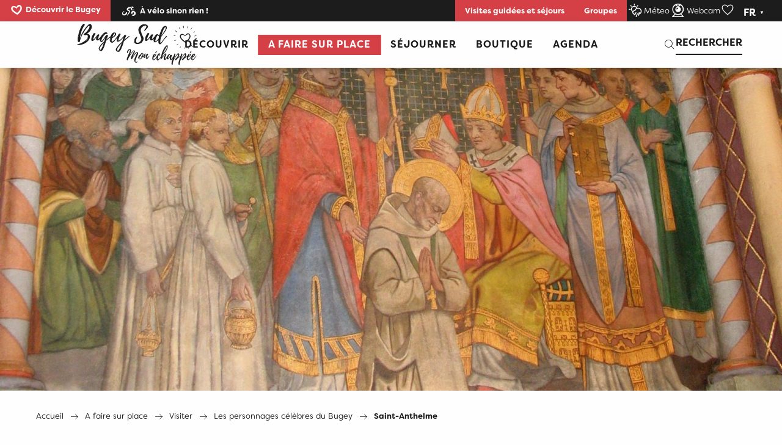

--- FILE ---
content_type: text/html; charset=UTF-8
request_url: https://www.bugeysud-tourisme.fr/a-faire-sur-place/visiter/les-personnages-celebres-du-bugey/saint-anthelme/
body_size: 109961
content:
<!doctype html>
<html class="no-js" lang="fr-FR"><head><script type="importmap">{"imports":{"jquery":"https:\/\/woody.cloudly.space\/app\/themes\/woody-theme\/src\/lib\/custom\/jquery@3.7.1.min.mjs","highcharts":"https:\/\/woody.cloudly.space\/app\/dist\/bugeysud\/addons\/woody-library\/static\/lib\/highcharts-12.1.2\/code\/es-modules\/masters\/highcharts.src.js","woody_library_filter":"https:\/\/woody.cloudly.space\/app\/dist\/bugeysud\/addons\/woody-library\/js\/filter.3dd4b7bece.js","woody_library_woody_component":"https:\/\/woody.cloudly.space\/app\/dist\/bugeysud\/addons\/woody-library\/js\/modules\/components\/woody-component.f868fc8be0.mjs","woody_library_woody_controller":"https:\/\/woody.cloudly.space\/app\/dist\/bugeysud\/addons\/woody-library\/js\/modules\/controllers\/woody-controller.2db0174bdc.mjs","woody_library_summary_map_manager":"https:\/\/woody.cloudly.space\/app\/dist\/bugeysud\/addons\/woody-library\/js\/modules\/managers\/summary\/summary-map-manager.84afb4d49a.mjs","woody_library_summary_accordion_manager":"https:\/\/woody.cloudly.space\/app\/dist\/bugeysud\/addons\/woody-library\/js\/modules\/managers\/summary\/summary-accordion-manager.9b68213f2a.mjs","woody_library_interactive_svg_component":"https:\/\/woody.cloudly.space\/app\/dist\/bugeysud\/addons\/woody-library\/js\/modules\/components\/interactive-svg\/interactive-svg-component.88c1dab784.mjs","woody_library_card_uniq_component":"https:\/\/woody.cloudly.space\/app\/dist\/bugeysud\/addons\/woody-library\/js\/modules\/components\/card\/card-uniq-component.c74c472f73.mjs","woody_library_card_toggler_component":"https:\/\/woody.cloudly.space\/app\/dist\/bugeysud\/addons\/woody-library\/js\/modules\/components\/card\/card-toggler-component.077fbca673.mjs","woody_library_card_slider_component":"https:\/\/woody.cloudly.space\/app\/dist\/bugeysud\/addons\/woody-library\/js\/modules\/components\/card\/card-slider-component.1fcbe821ee.mjs","woody_library_card_map_slider_component":"https:\/\/woody.cloudly.space\/app\/dist\/bugeysud\/addons\/woody-library\/js\/modules\/components\/card\/card-map-slider-component.mjs","woody_library_card_map_manager":"https:\/\/woody.cloudly.space\/app\/dist\/bugeysud\/addons\/woody-library\/js\/modules\/managers\/card\/card-map-manager.aa96fe0af2.mjs","woody_library_summary_controller":"https:\/\/woody.cloudly.space\/app\/dist\/bugeysud\/addons\/woody-library\/js\/modules\/controllers\/summary\/summary-controller.56dc30afe7.mjs","woody_library_focus_controller":"https:\/\/woody.cloudly.space\/app\/dist\/bugeysud\/addons\/woody-library\/js\/modules\/controllers\/focus\/focus-controller.779736d3ae.mjs","woody_library_focus_map_controller":"https:\/\/woody.cloudly.space\/app\/dist\/bugeysud\/addons\/woody-library\/js\/modules\/controllers\/focus\/focus-map-controller.fa756137c4.mjs","woody_library_focus_svg_controller":"https:\/\/woody.cloudly.space\/app\/dist\/bugeysud\/addons\/woody-library\/js\/modules\/controllers\/focus\/focus-svg-controller.e0e66f5917.mjs","woody_library_get_there_link_component":"https:\/\/woody.cloudly.space\/app\/dist\/bugeysud\/addons\/woody-library\/js\/modules\/components\/get-there\/get-there-link-component.236c7b036d.mjs","woody_library_reveal_component":"https:\/\/woody.cloudly.space\/app\/dist\/bugeysud\/addons\/woody-library\/js\/modules\/components\/reveal\/reveal-component.ae2427d122.mjs","woody_addon_touristicmaps_utils":"https:\/\/woody.cloudly.space\/app\/dist\/bugeysud\/addons\/woody-addon-touristicmaps\/js\/utils\/woody-addon-touristicmaps-utils.7b4d5b3788.mjs","woody_addon_touristicmaps_map_manager":"https:\/\/woody.cloudly.space\/app\/dist\/bugeysud\/addons\/woody-addon-touristicmaps\/js\/managers\/woody-addon-touristicmaps-map-manager.25def4f386.mjs","woody_addon_touristicmaps_map_component":"https:\/\/woody.cloudly.space\/app\/dist\/bugeysud\/addons\/woody-addon-touristicmaps\/js\/components\/woody-addon-touristicmaps-map-component.3be29cb99e.mjs","woody_addon_touristicmaps_map_control":"https:\/\/woody.cloudly.space\/app\/dist\/bugeysud\/addons\/woody-addon-touristicmaps\/js\/controls\/woody-addon-touristicmaps-map-control.3ad63029a2.mjs","woody_addon_touristicmaps_center_france_map_control":"https:\/\/woody.cloudly.space\/app\/dist\/bugeysud\/addons\/woody-addon-touristicmaps\/js\/controls\/woody-addon-touristicmaps-center-france-map-control.bfd154a095.mjs","woody_addon_touristicmaps_search_city_map_control":"https:\/\/woody.cloudly.space\/app\/dist\/bugeysud\/addons\/woody-addon-touristicmaps\/js\/controls\/woody-addon-touristicmaps-search-city-map-control.c837cfe0f5.mjs","woody_hawwwai_itinerary_elevation_chart_component":"https:\/\/woody.cloudly.space\/app\/dist\/bugeysud\/addons\/woody-addon-hawwwai\/js\/components\/woody-hawwwai-itinerary-elevation-chart-component.1b7e9b6c9a.mjs","woody_hawwwai_itinerary_reveal_controller":"https:\/\/woody.cloudly.space\/app\/dist\/bugeysud\/addons\/woody-addon-hawwwai\/js\/controllers\/woody-hawwwai-itinerary-reveal-controller.2d8a9d49dc.mjs","woody_hawwwai_itinerary_reveal_toggler_controller":"https:\/\/woody.cloudly.space\/app\/dist\/bugeysud\/addons\/woody-addon-hawwwai\/js\/controllers\/woody-hawwwai-itinerary-reveal-toggler-controller.26149551a6.mjs","woody_hawwwai_itinerary_pois_controller":"https:\/\/woody.cloudly.space\/app\/dist\/bugeysud\/addons\/woody-addon-hawwwai\/js\/controllers\/woody-hawwwai-itinerary-pois-controller.2dce389938.mjs","woody_lib_utils":"https:\/\/woody.cloudly.space\/app\/dist\/bugeysud\/addons\/woody-lib-utils\/js\/woody-lib-utils.93266841fa.mjs","woody_addon_search_engine_component":"https:\/\/woody.cloudly.space\/app\/dist\/bugeysud\/addons\/woody-addon-search\/js\/components\/woody-addon-search-engine-component.dc802f6a63.mjs","woody_addon_search_main":"https:\/\/woody.cloudly.space\/app\/dist\/bugeysud\/addons\/woody-addon-search\/js\/woody-addon-search-main.6ea2fe98ba.mjs","woody_addon_search_engine_input_component":"https:\/\/woody.cloudly.space\/app\/dist\/bugeysud\/addons\/woody-addon-search\/js\/components\/woody-addon-search-engine-input-component.1e6a90e877.mjs","woody_addon_search_engine_input_dropdown_component":"https:\/\/woody.cloudly.space\/app\/dist\/bugeysud\/addons\/woody-addon-search\/js\/components\/woody-addon-search-engine-input-dropdown-component.c7e89a83ab.mjs","woody_addon_search_engine_filters_component":"https:\/\/woody.cloudly.space\/app\/dist\/bugeysud\/addons\/woody-addon-search\/js\/components\/woody-addon-search-engine-filters-component.cc5fa80115.mjs","woody_addon_search_engine_results_component":"https:\/\/woody.cloudly.space\/app\/dist\/bugeysud\/addons\/woody-addon-search\/js\/components\/woody-addon-search-engine-results-component.7fe4b9df50.mjs","woody_addon_search_data_controller":"https:\/\/woody.cloudly.space\/app\/dist\/bugeysud\/addons\/woody-addon-search\/js\/controllers\/woody-addon-search-data-controller.a95f731a76.mjs","fuse.js":"https:\/\/woody.cloudly.space\/app\/dist\/bugeysud\/addons\/woody-addon-search\/static\/js\/fuse-v6.4.1\/fuse.esm.min.js","woody_addon_devtools_main":"https:\/\/woody.cloudly.space\/app\/dist\/bugeysud\/addons\/woody-addon-devtools\/js\/woody-addon-devtools-main.5ef617cfdb.mjs","woody_addon_devtools_tools":"https:\/\/woody.cloudly.space\/app\/dist\/bugeysud\/addons\/woody-addon-devtools\/js\/woody-addon-devtools-tools.54d58a68c5.mjs","woody_addon_devtools_color_palette":"https:\/\/woody.cloudly.space\/app\/dist\/bugeysud\/addons\/woody-addon-devtools\/js\/woody-addon-devtools-color-palette.a8a41da40b.mjs","woody_addon_devtools_style_shift":"https:\/\/woody.cloudly.space\/app\/dist\/bugeysud\/addons\/woody-addon-devtools\/js\/woody-addon-devtools-style-shift.c4f6081742.mjs","woody_addon_devtools_fake_touristic_sheet":"https:\/\/woody.cloudly.space\/app\/dist\/bugeysud\/addons\/woody-addon-devtools\/js\/woody-addon-devtools-fake-touristic-sheet.2cb516cd17.mjs","woody_addon_favorites_tools":"https:\/\/woody.cloudly.space\/app\/dist\/bugeysud\/addons\/woody-addon-favorites\/js\/woody-addon-favorites-tools.493a0ea33a.mjs","woody_addon_favorites_btn":"https:\/\/woody.cloudly.space\/app\/dist\/bugeysud\/addons\/woody-addon-favorites\/js\/woody-addon-favorites-btn.371d024552.mjs","woody_addon_favorites_cart":"https:\/\/woody.cloudly.space\/app\/dist\/bugeysud\/addons\/woody-addon-favorites\/js\/woody-addon-favorites-cart.76fc575ef3.mjs","woody_addon_favorites_sections":"https:\/\/woody.cloudly.space\/app\/dist\/bugeysud\/addons\/woody-addon-favorites\/js\/woody-addon-favorites-sections.3c8fc8f133.mjs","woody_addon_snowflake_main":"https:\/\/woody.cloudly.space\/app\/dist\/bugeysud\/addons\/woody-addon-snowflake\/js\/woody-addon-snowflake-main.mjs","woody_addon_snowflake_circular_progress_bar":"https:\/\/woody.cloudly.space\/app\/dist\/bugeysud\/addons\/woody-addon-snowflake\/js\/woody-addon-snowflake-circular-progress-bar.c8f33544fd.mjs","woody_addon_snowflake_zone_display":"https:\/\/woody.cloudly.space\/app\/dist\/bugeysud\/addons\/woody-addon-snowflake\/js\/woody-addon-snowflake-zone-display.cfb6cf6a7d.mjs","woody_addon_snowflake_sector_cards_collapse":"https:\/\/woody.cloudly.space\/app\/dist\/bugeysud\/addons\/woody-addon-snowflake\/js\/woody-addon-snowflake-sector-cards-collapse.8e4f2db956.mjs","woody_addon_snowflake_update_overall":"https:\/\/woody.cloudly.space\/app\/dist\/bugeysud\/addons\/woody-addon-snowflake\/js\/woody-addon-snowflake-update-overall.1150a14cf0.mjs","woody_addon_snowflake_weather_update":"https:\/\/woody.cloudly.space\/app\/dist\/bugeysud\/addons\/woody-addon-snowflake\/js\/woody-addon-snowflake-weather-update.67579062db.mjs"}}</script><title>Saint-Anthelme | Office de Tourisme Bugey Sud Grand Colombier</title><script>window.globals={"ancestors":{"chapter1":"A faire sur place","chapter2":"Visiter","chapter3":"Les personnages c\u00e9l\u00e8bres du Bugey","chapter4":"Saint-Anthelme"},"context":"website","current_lang":"fr","current_locale":"fr","current_locale_region":"fr_FR","env":"prod","languages":["fr","en"],"page_type":"basic_page","post_id":5680,"post_image":"https:\/\/www.bugeysud-tourisme.fr\/app\/uploads\/bugeysud\/2023\/04\/thumbs\/1500__1104__auto___wp-content_uploads_2014_06_saint-anthelme-cathedrale-belley-1920x960.jpg","post_title":"Saint-Anthelme","post_type":"page","post_modified":"2023-04-27 19:36:32+02:00","site_key":"bugeysud","tags":{"places":[],"seasons":[],"themes":[],"targets":[]},"woody_options_pages":{"search_url":1579,"weather_url":4512,"favorites_url":1584},"search":{"api":{"uri":"https:\/\/api.tourism-system.com\/v2\/woody\/search\/fr\/v2","args":{"size":15,"threshold":0.5}}},"tmaps":{"url_api":"https:\/\/api.touristicmaps.com\/lib\/mod.mjs","url_api_lazy":"https:\/\/api.touristicmaps.com\/lib\/lazy.mjs"},"hawwwai":{"sheet_options":{"nearby_distance_max":5000}}}</script><script>(function(e){e.eskalad=e.eskalad?e.eskalad:[],e.eskalad.product="woody",e.eskalad.site_key=e.globals.site_key!==void 0?e.globals.site_key:"empty",e.eskalad.timestamp=l("eskalad_timestamp"),e.eskalad.timestamp==null&&(e.eskalad.timestamp=Math.floor(Date.now()/1e3),s("eskalad_timestamp",e.eskalad.timestamp)),e.eskalad.cid=l("eskalad_cid"),e.eskalad.cid==null&&e.eskalad.timestamp!==void 0&&(e.eskalad.cid=e.eskalad.timestamp,c()),e.eskalad.ga_consent=!0;function c(){e.eskalad.cid.toString().search("\\.")<=0&&fetch("/api/clientid").then(a=>a.json()).then(a=>{a.cid!==void 0&&(e.eskalad.cid=a.cid+"."+e.eskalad.cid,s("eskalad_cid",e.eskalad.cid))}).catch(function(a){console.error("Eskalad fetch: "+a.message)})}function l(a){if(e.localStorage!==void 0&&e.localStorage)try{let t=e.localStorage.getItem(a);return t=t==null||isNaN(t)||t==null||t==""?void 0:t,t}catch(t){console.error(["[ESKALAD]",t])}}function s(a,t){if(e.localStorage!==void 0&&e.localStorage)try{e.localStorage.removeItem(a),e.localStorage.setItem(a,t)}catch(d){console.error(["[ESKALAD]",d])}}})(window);
</script><script src="https://cache.consentframework.com/js/pa/32284/c/3c1BQ/stub" referrerpolicy="origin" charset="utf-8"></script><script src="https://choices.consentframework.com/js/pa/32284/c/3c1BQ/cmp" referrerpolicy="origin" charset="utf-8" async></script><script>document.addEventListener("DOMContentLoaded",function(){document.querySelectorAll("a[href='#consentframework'],a[href='#cmp']").forEach(function(e){e.removeAttribute("target");e.setAttribute("href","javascript:window.Sddan.cmp.displayUI();")})});</script><script src="//bugeysud.nurtik.com/focusglobal/script.js" type="text/javascript" charset="utf-8" async="async"></script><link rel="preconnect" href="https://cache.consentframework.com" crossorigin><link rel="preconnect" href="https://choices.consentframework.com" crossorigin><link rel="preconnect" href="https://fonts.gstatic.com" crossorigin><link rel="preconnect" href="https://fonts.googleapis.com" crossorigin><link rel="preconnect" href="https://www.googletagmanager.com" crossorigin><link rel="preconnect" href="https://woody.cloudly.space" crossorigin><link rel="preconnect" href="https://api.cloudly.space" crossorigin><script>window.dataLayer=window.dataLayer?window.dataLayer:[];window.dataLayer.push({"event":"globals","data":{"env":"prod","site_key":"bugeysud","page":{"id_page":5680,"name":"Saint-Anthelme","page_type":"basic_page","tags":{"places":[],"seasons":[],"themes":[],"targets":[]}},"lang":"fr"}});</script><script>(function(w,d,s,l,i) { w[l]=w[l]||[]; w[l].push({ 'gtm.start': new Date().getTime(),event: 'gtm.js' }); var f=d.getElementsByTagName(s)[0], j=d.createElement(s),dl=l!='dataLayer'? '&l='+l:''; j.async=true; j.src='https://www.googletagmanager.com/gtm.js?id='+i+dl; f.parentNode.insertBefore(j,f); })(window,document,'script','dataLayer','GTM-MSMV4ZN');</script><link rel="canonical" href="https://www.bugeysud-tourisme.fr/a-faire-sur-place/visiter/les-personnages-celebres-du-bugey/saint-anthelme/"/><meta charset="UTF-8"/><meta http-equiv="X-UA-Compatible" content="IE=edge"/><meta name="generator" content="Raccourci Agency - WP"/><meta name="viewport" content="width=device-width,initial-scale=1"/><meta name="robots" content="max-snippet:-1, max-image-preview:large, max-video-preview:-1"/><meta property="og:type" content="website"/><meta property="og:url" content="https://www.bugeysud-tourisme.fr/a-faire-sur-place/visiter/les-personnages-celebres-du-bugey/saint-anthelme/"/><meta name="twitter:card" content="summary_large_image"/><meta property="og:image" content="https://woody.cloudly.space/app/uploads/bugeysud/2023/04/thumbs/1500__1104__auto___wp-content_uploads_2014_06_saint-anthelme-cathedrale-belley-1920x960.jpg"/><meta property="twitter:image" content="https://woody.cloudly.space/app/uploads/bugeysud/2023/04/thumbs/1500__1104__auto___wp-content_uploads_2014_06_saint-anthelme-cathedrale-belley-1920x960.jpg"/><meta property="og:site_name" content="Office de Tourisme Bugey Sud Grand Colombier"/><meta property="og:locale" content="fr_FR"/><meta property="og:locale:alternate" content="en_GB"/><meta name="description" content="(1106 – 1178)
Prieur et réformateur de la Grande Chartreuse, évêque, puis prince évêque de Belley."/><meta property="og:title" content="Saint-Anthelme | Office de Tourisme Bugey Sud Grand Colombier"/><meta property="og:description" content="(1106 – 1178)
Prieur et réformateur de la Grande Chartreuse, évêque, puis prince évêque de Belley."/><meta name="twitter:title" content="Saint-Anthelme | Office de Tourisme Bugey Sud Grand Colombier"/><meta name="twitter:description" content="(1106 – 1178)
Prieur et réformateur de la Grande Chartreuse, évêque, puis prince évêque de Belley."/><script type="application/ld+json" class="woody-schema-graph">{"@context":"https:\/\/schema.org","@graph":[{"@type":"WebSite","url":"https:\/\/www.bugeysud-tourisme.fr","name":"Office de Tourisme Bugey Sud Grand Colombier","description":"Site officiel de Bugey Sud Grand Colombier Tourisme, votre \u00e9chapp\u00e9e nature et familiale situ\u00e9e dans l&#039;Ain, en r\u00e9gion Auvergne Rh\u00f4ne-Alpes !","potentialAction":[{"@type":"SearchAction","target":"https:\/\/www.bugeysud-tourisme.fr\/?query={search_term_string}","query-input":"required name=search_term_string"}]},{"@type":"WebPage","url":"https:\/\/www.bugeysud-tourisme.fr\/a-faire-sur-place\/visiter\/les-personnages-celebres-du-bugey\/saint-anthelme\/","headline":"Saint-Anthelme | Office de Tourisme Bugey Sud Grand Colombier","inLanguage":"fr-FR","datePublished":"2023-04-11 16:56:21","dateModified":"2023-04-27 17:36:32","description":"(1106 \u2013 1178)\nPrieur et r\u00e9formateur de la Grande Chartreuse, \u00e9v\u00eaque, puis prince \u00e9v\u00eaque de Belley.","image":["https:\/\/www.bugeysud-tourisme.fr\/app\/uploads\/bugeysud\/2023\/04\/thumbs\/1500__1104__auto___wp-content_uploads_2014_06_saint-anthelme-cathedrale-belley-1920x960.jpg"]}]}</script><style>img:is([sizes="auto" i], [sizes^="auto," i]) { contain-intrinsic-size: 3000px 1500px }</style><link rel="alternate" href="https://www.bugeysud-tourisme.fr/a-faire-sur-place/visiter/les-personnages-celebres-du-bugey/saint-anthelme/" hreflang="fr" /><link rel="alternate" href="https://www.bugeysud-tourisme.fr/en/to-do-on-site/visit/discovering-our-heritage/famous-people-from-bugey/saint-anthelme/" hreflang="en" /><script>
window._wpemojiSettings = {"baseUrl":"https:\/\/s.w.org\/images\/core\/emoji\/16.0.1\/72x72\/","ext":".png","svgUrl":"https:\/\/s.w.org\/images\/core\/emoji\/16.0.1\/svg\/","svgExt":".svg","source":{"concatemoji":"https:\/\/www.bugeysud-tourisme.fr\/wp\/wp-includes\/js\/wp-emoji-release.min.js?ver=6.8.2"}};
/*! This file is auto-generated */
!function(s,n){var o,i,e;function c(e){try{var t={supportTests:e,timestamp:(new Date).valueOf()};sessionStorage.setItem(o,JSON.stringify(t))}catch(e){}}function p(e,t,n){e.clearRect(0,0,e.canvas.width,e.canvas.height),e.fillText(t,0,0);var t=new Uint32Array(e.getImageData(0,0,e.canvas.width,e.canvas.height).data),a=(e.clearRect(0,0,e.canvas.width,e.canvas.height),e.fillText(n,0,0),new Uint32Array(e.getImageData(0,0,e.canvas.width,e.canvas.height).data));return t.every(function(e,t){return e===a[t]})}function u(e,t){e.clearRect(0,0,e.canvas.width,e.canvas.height),e.fillText(t,0,0);for(var n=e.getImageData(16,16,1,1),a=0;a<n.data.length;a++)if(0!==n.data[a])return!1;return!0}function f(e,t,n,a){switch(t){case"flag":return n(e,"\ud83c\udff3\ufe0f\u200d\u26a7\ufe0f","\ud83c\udff3\ufe0f\u200b\u26a7\ufe0f")?!1:!n(e,"\ud83c\udde8\ud83c\uddf6","\ud83c\udde8\u200b\ud83c\uddf6")&&!n(e,"\ud83c\udff4\udb40\udc67\udb40\udc62\udb40\udc65\udb40\udc6e\udb40\udc67\udb40\udc7f","\ud83c\udff4\u200b\udb40\udc67\u200b\udb40\udc62\u200b\udb40\udc65\u200b\udb40\udc6e\u200b\udb40\udc67\u200b\udb40\udc7f");case"emoji":return!a(e,"\ud83e\udedf")}return!1}function g(e,t,n,a){var r="undefined"!=typeof WorkerGlobalScope&&self instanceof WorkerGlobalScope?new OffscreenCanvas(300,150):s.createElement("canvas"),o=r.getContext("2d",{willReadFrequently:!0}),i=(o.textBaseline="top",o.font="600 32px Arial",{});return e.forEach(function(e){i[e]=t(o,e,n,a)}),i}function t(e){var t=s.createElement("script");t.src=e,t.defer=!0,s.head.appendChild(t)}"undefined"!=typeof Promise&&(o="wpEmojiSettingsSupports",i=["flag","emoji"],n.supports={everything:!0,everythingExceptFlag:!0},e=new Promise(function(e){s.addEventListener("DOMContentLoaded",e,{once:!0})}),new Promise(function(t){var n=function(){try{var e=JSON.parse(sessionStorage.getItem(o));if("object"==typeof e&&"number"==typeof e.timestamp&&(new Date).valueOf()<e.timestamp+604800&&"object"==typeof e.supportTests)return e.supportTests}catch(e){}return null}();if(!n){if("undefined"!=typeof Worker&&"undefined"!=typeof OffscreenCanvas&&"undefined"!=typeof URL&&URL.createObjectURL&&"undefined"!=typeof Blob)try{var e="postMessage("+g.toString()+"("+[JSON.stringify(i),f.toString(),p.toString(),u.toString()].join(",")+"));",a=new Blob([e],{type:"text/javascript"}),r=new Worker(URL.createObjectURL(a),{name:"wpTestEmojiSupports"});return void(r.onmessage=function(e){c(n=e.data),r.terminate(),t(n)})}catch(e){}c(n=g(i,f,p,u))}t(n)}).then(function(e){for(var t in e)n.supports[t]=e[t],n.supports.everything=n.supports.everything&&n.supports[t],"flag"!==t&&(n.supports.everythingExceptFlag=n.supports.everythingExceptFlag&&n.supports[t]);n.supports.everythingExceptFlag=n.supports.everythingExceptFlag&&!n.supports.flag,n.DOMReady=!1,n.readyCallback=function(){n.DOMReady=!0}}).then(function(){return e}).then(function(){var e;n.supports.everything||(n.readyCallback(),(e=n.source||{}).concatemoji?t(e.concatemoji):e.wpemoji&&e.twemoji&&(t(e.twemoji),t(e.wpemoji)))}))}((window,document),window._wpemojiSettings);
</script><link rel='preload' as='style' onload='this.onload=null;this.rel="stylesheet"' id='addon-search-stylesheet-css' href='https://woody.cloudly.space/app/dist/bugeysud/addons/woody-addon-search/css/woody-addon-search.3c0e3d2c84.css?ver=3.1.30' media='screen' /><noscript><link rel='stylesheet' id='addon-search-stylesheet-css' href='https://woody.cloudly.space/app/dist/bugeysud/addons/woody-addon-search/css/woody-addon-search.3c0e3d2c84.css?ver=3.1.30' media='screen' /></noscript><link rel='preload' as='style' onload='this.onload=null;this.rel="stylesheet"' id='addon-touristicmaps-stylesheet-css' href='https://woody.cloudly.space/app/dist/bugeysud/addons/woody-addon-touristicmaps/css/woody-addon-touristicmaps.42aea2a6d2.css?ver=2.0.19' media='all' /><noscript><link rel='stylesheet' id='addon-touristicmaps-stylesheet-css' href='https://woody.cloudly.space/app/dist/bugeysud/addons/woody-addon-touristicmaps/css/woody-addon-touristicmaps.42aea2a6d2.css?ver=2.0.19' media='all' /></noscript><link rel='preload' as='style' onload='this.onload=null;this.rel="stylesheet"' id='addon-hawwwai-stylesheet-css' href='https://woody.cloudly.space/app/dist/bugeysud/addons/woody-addon-hawwwai/css/front/woody-addon-hawwwai.ebf78ef83d.css?ver=3.4.101' media='all' /><noscript><link rel='stylesheet' id='addon-hawwwai-stylesheet-css' href='https://woody.cloudly.space/app/dist/bugeysud/addons/woody-addon-hawwwai/css/front/woody-addon-hawwwai.ebf78ef83d.css?ver=3.4.101' media='all' /></noscript><link rel='preload' as='style' onload='this.onload=null;this.rel="stylesheet"' id='addon-hawwwai-stylesheet-iti-css' href='https://woody.cloudly.space/app/dist/bugeysud/addons/woody-addon-hawwwai/css/front/woody-addon-hawwwai-iti.551a3c1b6d.css?ver=3.4.101' media='all' /><noscript><link rel='stylesheet' id='addon-hawwwai-stylesheet-iti-css' href='https://woody.cloudly.space/app/dist/bugeysud/addons/woody-addon-hawwwai/css/front/woody-addon-hawwwai-iti.551a3c1b6d.css?ver=3.4.101' media='all' /></noscript><link rel='preload' as='style' onload='this.onload=null;this.rel="stylesheet"' id='addon-snowflake-stylesheet-css' href='https://woody.cloudly.space/app/dist/bugeysud/addons/woody-addon-snowflake/css/woody-addon-snowflake.d04107228b.css' media='all' /><noscript><link rel='stylesheet' id='addon-snowflake-stylesheet-css' href='https://woody.cloudly.space/app/dist/bugeysud/addons/woody-addon-snowflake/css/woody-addon-snowflake.d04107228b.css' media='all' /></noscript><link rel='stylesheet' id='swiper-style-main-css' href='https://woody.cloudly.space/app/dist/bugeysud/static/swiper/swiper-bundle.css' media='screen' /><link rel='stylesheet' id='main-stylesheet-chunk-0-css' href='https://woody.cloudly.space/app/dist/bugeysud/css/main_main_chunk_1.2d7c95b4a6.css' media='screen' /><link rel='stylesheet' id='main-stylesheet-chunk-1-css' href='https://woody.cloudly.space/app/dist/bugeysud/css/main_main_chunk_2.3aba71ec05.css' media='screen' /><link rel='stylesheet' id='main-stylesheet-chunk-2-css' href='https://woody.cloudly.space/app/dist/bugeysud/css/main_main_chunk_3.4eb26a1b8f.css' media='screen' /><link rel='preload' as='style' onload='this.onload=null;this.rel="stylesheet"' id='wicon-stylesheet-css' href='https://woody.cloudly.space/app/dist/bugeysud/css/wicon.a151b2de72.css' media='screen' /><noscript><link rel='stylesheet' id='wicon-stylesheet-css' href='https://woody.cloudly.space/app/dist/bugeysud/css/wicon.a151b2de72.css' media='screen' /></noscript><link rel='stylesheet' id='print-stylesheet-css' href='https://woody.cloudly.space/app/dist/bugeysud/css/print.f6f47df82d.css' media='print' /><script defer src="https://woody.cloudly.space/app/dist/bugeysud/addons/woody-addon-search/js/woody-addon-search.3155b7e4dc.js?ver=3.1.30" id="addon-search-javascripts-js"></script><script defer src="https://woody.cloudly.space/app/themes/woody-theme/src/js/static/obf.min.js?ver=2.3.165" id="obf-js"></script><script defer src="https://woody.cloudly.space/app/dist/bugeysud/addons/woody-addon-eskalad/js/events/eskalad.c2bde38840.js?ver=6.3.3" id="woody-addon-eskalad-js"></script><script defer src="https://woody.cloudly.space/app/dist/bugeysud/addons/woody-addon-eskalad/js/events/eskalad-page.5d2af865c3.js?ver=6.3.3" id="woody-addon-eskalad-page-js"></script><script id="jquery-js-before">
window.siteConfig = {"site_key":"bugeysud","login":"public_bugeysud_woody","password":"5a807a234240b9c9c732c46aae59fb98","token":"NzFjODM1MDM5YjFlOlIwUUJWRnBXYjFGTUJWUWNSRVFIWjBSYVgxZEE6QWxCYkNBUlVBZ0FOVUFWVlZRZ0FBVkFDQXdGYVZnY0VWbFJXQVZWWENRcz0=","mapProviderKeys":{"otmKey":"ce7b0411e7bfeaa3456aff251022afcbd2a4bc945c0d0c3e2239c16f4c9e5074","gmKey":"AIzaSyBMx446Q--mQj9mzuZhb7BGVDxac6NfFYc"},"api_url":"https:\/\/api.tourism-system.com","api_render_url":"https:\/\/api.tourism-system.com","current_lang":"fr","current_season":null,"languages":["fr","en"]};
window.useLeafletLibrary=1;window.DrupalAngularConfig=window.DrupalAngularConfig || {};window.DrupalAngularConfig.mapProviderKeys={"otmKey":"ce7b0411e7bfeaa3456aff251022afcbd2a4bc945c0d0c3e2239c16f4c9e5074","gmKey":"AIzaSyBMx446Q--mQj9mzuZhb7BGVDxac6NfFYc"};
</script><script type="module" src="https://woody.cloudly.space/app/themes/woody-theme/src/lib/custom/jquery@3.7.1.min.mjs" id="jquery-js"></script><script defer src="https://woody.cloudly.space/app/themes/woody-theme/src/lib/custom/moment-with-locales@2.22.2.min.js" id="jsdelivr_moment-js"></script><script id="woody-addon-hawwwai-sheet-js-extra">
var __hw = {"SECTIONS.TOURISM.SHEET.PERIODS.TODAY":"Aujourd'hui","SECTIONS.TOURISM.SHEET.PERIODS.HAPPENING":"A lieu","SECTIONS.TOURISM.SHEET.PERIODS.ENDED":"Termin\u00e9","SECTIONS.TOURISM.SHEET.PERIODS.ENDED_FOR_TODAY":"Termin\u00e9 pour aujourd'hui","SECTIONS.TOURISM.SHEET.PERIODS.FROM_TODAY":"\u00c0 partir d'aujourd'hui","SECTIONS.TOURISM.SHEET.PERIODS.FROM":"Du","SECTIONS.TOURISM.SHEET.PERIODS.UNTIL_TODAY":"Aujourd'hui","SECTIONS.TOURISM.SHEET.PERIODS.TO":"jusqu'\u00e0","SECTIONS.TOURISM.SHEET.PERIODS.UNTIL":"au","SECTIONS.TOURISM.SHEET.PERIODS.UNTIL_LONG":"jusqu'au","SECTIONS.TOURISM.SHEET.PERIODS.ON":"Le","SECTIONS.TOURISM.SHEET.PERIODS.OPENED":"Ouvert","SECTIONS.TOURISM.SHEET.PERIODS.CLOSED":"Ferm\u00e9","SECTIONS.TOURISM.SHEET.PERIODS.CLOSEDFORTODAY":"Ferm\u00e9 pour aujourd'hui","SECTIONS.TOURISM.SHEET.PERIODS.UNDEFINED":"Horaires non d\u00e9finis","SECTIONS.TOURISM.SHEET.PERIODS.NOW":"En ce moment","GLOBAL.TIMES.TO":"jusqu'\u00e0"};
</script><script type="module" src="https://woody.cloudly.space/app/dist/bugeysud/addons/woody-addon-hawwwai/js/woody-addon-hawwwai-sheet.0c65dc8bba.mjs?ver=3.4.101" id="woody-addon-hawwwai-sheet-js"></script><script type="module" src="https://woody.cloudly.space/app/dist/bugeysud/addons/woody-addon-favorites/js/woody-addon-favorites.c46dfed72b.mjs" id="addon-favorites-javascripts-js"></script><script id="addon-snowflake-javascripts-js-extra">
var WOODY_ADDON_SNOWFLAKE = [];
</script><script defer src="https://woody.cloudly.space/app/dist/bugeysud/addons/woody-addon-snowflake/js/woody-addon-snowflake.bd5145fdf6.js?ver=2.1.25" id="addon-snowflake-javascripts-js"></script><script defer src="https://woody.cloudly.space/app/dist/bugeysud/static/swiper/swiper-bundle.min.js?ver=12.0.2" id="jsdelivr_swiper-js"></script><script defer src="https://woody.cloudly.space/app/themes/woody-theme/src/lib/npm/flatpickr/dist/flatpickr.min.js?ver=4.5.7" id="jsdelivr_flatpickr-js"></script><script defer src="https://woody.cloudly.space/app/themes/woody-theme/src/lib/npm/flatpickr/dist/l10n/fr.js?ver=4.5.7" id="jsdelivr_flatpickr_l10n-js"></script><script defer src="https://woody.cloudly.space/app/themes/woody-theme/src/lib/custom/nouislider@10.1.0.min.js" id="jsdelivr_nouislider-js"></script><script defer src="https://woody.cloudly.space/app/themes/woody-theme/src/lib/custom/lazysizes@4.1.2.min.js" id="jsdelivr_lazysizes-js"></script><script defer src="https://woody.cloudly.space/app/themes/woody-theme/src/lib/custom/moment-timezone-with-data.min.js" id="jsdelivr_moment_tz-js"></script><script defer src="https://woody.cloudly.space/app/themes/woody-theme/src/lib/custom/js.cookie@2.2.1.min.js" id="jsdelivr_jscookie-js"></script><script defer src="https://woody.cloudly.space/app/themes/woody-theme/src/lib/custom/rellax@1.10.1.min.js" id="jsdelivr_rellax-js"></script><script defer src="https://woody.cloudly.space/app/themes/woody-theme/src/lib/custom/iframeResizer@4.3.7.min.js?ver=4.3.7" id="jsdelivr_iframeresizer-js"></script><script defer src="https://woody.cloudly.space/app/themes/woody-theme/src/lib/npm/plyr/dist/plyr.min.js?ver=3.6.8" id="jsdelivr_plyr-js"></script><script defer src="https://woody.cloudly.space/wp/wp-includes/js/dist/hooks.min.js?ver=4d63a3d491d11ffd8ac6" id="wp-hooks-js"></script><script defer src="https://woody.cloudly.space/wp/wp-includes/js/dist/i18n.min.js?ver=5e580eb46a90c2b997e6" id="wp-i18n-js"></script><script defer src="https://woody.cloudly.space/app/themes/woody-theme/src/js/static/i18n-ltr.min.js?ver=2.3.165" id="wp-i18n-ltr-js"></script><script id="main-modules-js-extra">
var WoodyMainJsModules = {"jquery":{"path":"https:\/\/www.bugeysud-tourisme.fr\/app\/themes\/woody-theme\/src\/lib\/custom\/jquery@3.7.1.min.mjs"},"highcharts":{"path":"https:\/\/www.bugeysud-tourisme.fr\/app\/dist\/bugeysud\/addons\/woody-library\/static\/lib\/highcharts-12.1.2\/code\/es-modules\/masters\/highcharts.src.js"},"woody_library_filter":{"path":"https:\/\/www.bugeysud-tourisme.fr\/app\/dist\/bugeysud\/addons\/woody-library\/js\/filter.3dd4b7bece.js"},"woody_library_woody_component":{"path":"https:\/\/www.bugeysud-tourisme.fr\/app\/dist\/bugeysud\/addons\/woody-library\/js\/modules\/components\/woody-component.f868fc8be0.mjs"},"woody_library_woody_controller":{"path":"https:\/\/www.bugeysud-tourisme.fr\/app\/dist\/bugeysud\/addons\/woody-library\/js\/modules\/controllers\/woody-controller.2db0174bdc.mjs"},"woody_library_summary_map_manager":{"path":"https:\/\/www.bugeysud-tourisme.fr\/app\/dist\/bugeysud\/addons\/woody-library\/js\/modules\/managers\/summary\/summary-map-manager.84afb4d49a.mjs"},"woody_library_summary_accordion_manager":{"path":"https:\/\/www.bugeysud-tourisme.fr\/app\/dist\/bugeysud\/addons\/woody-library\/js\/modules\/managers\/summary\/summary-accordion-manager.9b68213f2a.mjs"},"woody_library_interactive_svg_component":{"path":"https:\/\/www.bugeysud-tourisme.fr\/app\/dist\/bugeysud\/addons\/woody-library\/js\/modules\/components\/interactive-svg\/interactive-svg-component.88c1dab784.mjs","component":"woody-interactive-svg"},"woody_library_card_uniq_component":{"path":"https:\/\/www.bugeysud-tourisme.fr\/app\/dist\/bugeysud\/addons\/woody-library\/js\/modules\/components\/card\/card-uniq-component.c74c472f73.mjs","component":"woody-card-uniq"},"woody_library_card_toggler_component":{"path":"https:\/\/www.bugeysud-tourisme.fr\/app\/dist\/bugeysud\/addons\/woody-library\/js\/modules\/components\/card\/card-toggler-component.077fbca673.mjs","component":"woody-card-toggler"},"woody_library_card_slider_component":{"path":"https:\/\/www.bugeysud-tourisme.fr\/app\/dist\/bugeysud\/addons\/woody-library\/js\/modules\/components\/card\/card-slider-component.1fcbe821ee.mjs","component":"woody-card-slider"},"woody_library_card_map_slider_component":{"path":"https:\/\/www.bugeysud-tourisme.fr\/app\/dist\/bugeysud\/addons\/woody-library\/js\/modules\/components\/card\/card-map-slider-component.mjs","component":"woody-card-map-slider"},"woody_library_card_map_manager":{"path":"https:\/\/www.bugeysud-tourisme.fr\/app\/dist\/bugeysud\/addons\/woody-library\/js\/modules\/managers\/card\/card-map-manager.aa96fe0af2.mjs"},"woody_library_summary_controller":{"path":"https:\/\/www.bugeysud-tourisme.fr\/app\/dist\/bugeysud\/addons\/woody-library\/js\/modules\/controllers\/summary\/summary-controller.56dc30afe7.mjs","controller":"woody_library_summary_controller"},"woody_library_focus_controller":{"path":"https:\/\/www.bugeysud-tourisme.fr\/app\/dist\/bugeysud\/addons\/woody-library\/js\/modules\/controllers\/focus\/focus-controller.779736d3ae.mjs","controller":"woody_library_focus_controller"},"woody_library_focus_map_controller":{"path":"https:\/\/www.bugeysud-tourisme.fr\/app\/dist\/bugeysud\/addons\/woody-library\/js\/modules\/controllers\/focus\/focus-map-controller.fa756137c4.mjs","controller":"woody_library_focus_map_controller"},"woody_library_focus_svg_controller":{"path":"https:\/\/www.bugeysud-tourisme.fr\/app\/dist\/bugeysud\/addons\/woody-library\/js\/modules\/controllers\/focus\/focus-svg-controller.e0e66f5917.mjs","controller":"woody_library_focus_svg_controller"},"woody_library_get_there_link_component":{"path":"https:\/\/www.bugeysud-tourisme.fr\/app\/dist\/bugeysud\/addons\/woody-library\/js\/modules\/components\/get-there\/get-there-link-component.236c7b036d.mjs","component":"woody-get-there-link"},"woody_library_reveal_component":{"path":"https:\/\/www.bugeysud-tourisme.fr\/app\/dist\/bugeysud\/addons\/woody-library\/js\/modules\/components\/reveal\/reveal-component.ae2427d122.mjs","component":"woody-reveal"},"woody_addon_touristicmaps_utils":{"path":"https:\/\/www.bugeysud-tourisme.fr\/app\/dist\/bugeysud\/addons\/woody-addon-touristicmaps\/js\/utils\/woody-addon-touristicmaps-utils.7b4d5b3788.mjs"},"woody_addon_touristicmaps_map_manager":{"path":"https:\/\/www.bugeysud-tourisme.fr\/app\/dist\/bugeysud\/addons\/woody-addon-touristicmaps\/js\/managers\/woody-addon-touristicmaps-map-manager.25def4f386.mjs"},"woody_addon_touristicmaps_map_component":{"path":"https:\/\/www.bugeysud-tourisme.fr\/app\/dist\/bugeysud\/addons\/woody-addon-touristicmaps\/js\/components\/woody-addon-touristicmaps-map-component.3be29cb99e.mjs","component":"woody-map"},"woody_addon_touristicmaps_map_control":{"path":"https:\/\/www.bugeysud-tourisme.fr\/app\/dist\/bugeysud\/addons\/woody-addon-touristicmaps\/js\/controls\/woody-addon-touristicmaps-map-control.3ad63029a2.mjs"},"woody_addon_touristicmaps_center_france_map_control":{"path":"https:\/\/www.bugeysud-tourisme.fr\/app\/dist\/bugeysud\/addons\/woody-addon-touristicmaps\/js\/controls\/woody-addon-touristicmaps-center-france-map-control.bfd154a095.mjs"},"woody_addon_touristicmaps_search_city_map_control":{"path":"https:\/\/www.bugeysud-tourisme.fr\/app\/dist\/bugeysud\/addons\/woody-addon-touristicmaps\/js\/controls\/woody-addon-touristicmaps-search-city-map-control.c837cfe0f5.mjs"},"woody_hawwwai_itinerary_elevation_chart_component":{"path":"https:\/\/www.bugeysud-tourisme.fr\/app\/dist\/bugeysud\/addons\/woody-addon-hawwwai\/js\/components\/woody-hawwwai-itinerary-elevation-chart-component.1b7e9b6c9a.mjs","component":"woody-hawwwai-itinerary-elevation-chart"},"woody_hawwwai_itinerary_reveal_controller":{"path":"https:\/\/www.bugeysud-tourisme.fr\/app\/dist\/bugeysud\/addons\/woody-addon-hawwwai\/js\/controllers\/woody-hawwwai-itinerary-reveal-controller.2d8a9d49dc.mjs","controller":"woody_hawwwai_itinerary_reveal_controller"},"woody_hawwwai_itinerary_reveal_toggler_controller":{"path":"https:\/\/www.bugeysud-tourisme.fr\/app\/dist\/bugeysud\/addons\/woody-addon-hawwwai\/js\/controllers\/woody-hawwwai-itinerary-reveal-toggler-controller.26149551a6.mjs","controller":"woody_hawwwai_itinerary_reveal_toggler_controller"},"woody_hawwwai_itinerary_pois_controller":{"path":"https:\/\/www.bugeysud-tourisme.fr\/app\/dist\/bugeysud\/addons\/woody-addon-hawwwai\/js\/controllers\/woody-hawwwai-itinerary-pois-controller.2dce389938.mjs","controller":"woody_hawwwai_itinerary_pois_controller"}};
</script><script type="module" src="https://woody.cloudly.space/app/dist/bugeysud/addons/woody-library/js/modules/main.9a249a7be1.mjs" id="main-modules-js"></script><script type="module" src="https://woody.cloudly.space/app/dist/bugeysud/js/main.9201b040f4.mjs" id="main-javascripts-js"></script><link rel="icon" type="image/x-icon" href="https://woody.cloudly.space/app/dist/bugeysud/favicon/favicon/favicon.be3b474add.ico"><link rel="icon" type="image/png" sizes="16x16" href="https://woody.cloudly.space/app/dist/bugeysud/favicon/favicon/favicon-16x16.20a587582a.png"><link rel="icon" type="image/png" sizes="32x32" href="https://woody.cloudly.space/app/dist/bugeysud/favicon/favicon/favicon-32x32.0481fa917a.png"><link rel="icon" type="image/png" sizes="48x48" href="https://woody.cloudly.space/app/dist/bugeysud/favicon/favicon/favicon-48x48.43a5ebac42.png"><link rel="apple-touch-icon" sizes="57x57" href="https://woody.cloudly.space/app/dist/bugeysud/favicon/favicon/apple-touch-icon-57x57.ce9efbecc2.png"><link rel="apple-touch-icon" sizes="60x60" href="https://woody.cloudly.space/app/dist/bugeysud/favicon/favicon/apple-touch-icon-60x60.74f2eccc9b.png"><link rel="apple-touch-icon" sizes="72x72" href="https://woody.cloudly.space/app/dist/bugeysud/favicon/favicon/apple-touch-icon-72x72.fa70d916df.png"><link rel="apple-touch-icon" sizes="76x76" href="https://woody.cloudly.space/app/dist/bugeysud/favicon/favicon/apple-touch-icon-76x76.2fe40cbc5c.png"><link rel="apple-touch-icon" sizes="114x114" href="https://woody.cloudly.space/app/dist/bugeysud/favicon/favicon/apple-touch-icon-114x114.8b0f9ec57a.png"><link rel="apple-touch-icon" sizes="120x120" href="https://woody.cloudly.space/app/dist/bugeysud/favicon/favicon/apple-touch-icon-120x120.52000d8276.png"><link rel="apple-touch-icon" sizes="144x144" href="https://woody.cloudly.space/app/dist/bugeysud/favicon/favicon/apple-touch-icon-144x144.8f5b95a382.png"><link rel="apple-touch-icon" sizes="152x152" href="https://woody.cloudly.space/app/dist/bugeysud/favicon/favicon/apple-touch-icon-152x152.7bd09055e4.png"><link rel="apple-touch-icon" sizes="167x167" href="https://woody.cloudly.space/app/dist/bugeysud/favicon/favicon/apple-touch-icon-167x167.39680fcfc8.png"><link rel="apple-touch-icon" sizes="180x180" href="https://woody.cloudly.space/app/dist/bugeysud/favicon/favicon/apple-touch-icon-180x180.17b4a1435a.png"><link rel="apple-touch-icon" sizes="1024x1024" href="https://woody.cloudly.space/app/dist/bugeysud/favicon/favicon/apple-touch-icon-1024x1024.7b7a062e0b.png"></head><body class="wp-singular page-template-default page page-id-5680 page-child parent-pageid-5662 wp-theme-woody-theme wp-child-theme-bugeysud menus-v2 prod woodypage-basic_page has-hero has-blocks-hero-tpl_01">
            <noscript><iframe src="https://www.googletagmanager.com/ns.html?id=GTM-MSMV4ZN" height="0" width="0" style="display:none;visibility:hidden"></iframe></noscript>
        
            
    
    <div class="main-wrapper flex-container flex-dir-column">
                                <div class="woody-component-headnavs">
    
    <a href="#" class="screen-reader-text skip-link woody-component-button primary normal" aria-label="Aller directement au contenu principal de la page">
     <span class="button-label"> Aller au contenu principal</span>
    </a>

    
                        <ul class="tools list-unstyled flex-container align-middle">
                                                                                        <li class="tools-item-book">
                                                                    <a class="no-ext tools-link" href="https://www.bugeysud-tourisme.fr/visites-guidees-sejours/" target="_blank" title="Visites guidées et séjours" >
                                                                                                                            <span>Visites guidées et séjours</span>
                                                                            </a>
                                                            </li>
                                                                                                <li class="tools-item-book">
                                                                    <a class="no-ext tools-link" href="https://www.bugeysud-tourisme.fr/groupes/" target="_blank" title="Groupes" >
                                                                                                                            <span>Groupes</span>
                                                                            </a>
                                                            </li>
                                                                                                <li class="tools-item-weather">
                                                                    <a class="no-ext tools-link" href="https://www.bugeysud-tourisme.fr/meteo/" target="_blank" title="Méteo" >
                                                                                    <span class="wicon wicon--03-meteo"></span>
                                                                                                                            <span>Méteo</span>
                                                                            </a>
                                                            </li>
                                                                                                <li class="tools-item-webcam">
                                                                    <a class="no-ext tools-link" href="https://www.bugeysud-tourisme.fr/en-live/webcam/" target="_blank" title="Webcam" >
                                                                                    <span class="wicon wicon--05-webcam"></span>
                                                                                                                            <span>Webcam</span>
                                                                            </a>
                                                            </li>
                                                                                                                                                                                                                        <li class="favorites-tool"><div class="woody-component-favorites-block tpl_01">
            <a class="woody-favorites-cart" href="https://www.bugeysud-tourisme.fr/favoris/" data-favtarget="https://www.bugeysud-tourisme.fr/favoris/" title="Favoris" data-label="Favoris">
                                    <div>
                <i class="wicon wicon-060-favoris" aria-hidden="true"></i>
                <span class="show-for-sr">Voir les favoris</span>
                <span class="counter is-empty"></span>
            </div>
                </a>
    </div>
</li>
                                                                    <li class="lang_switcher-tool"><div class="woody-lang_switcher woody-lang_switcher-reveal tpl_01" data-label="Langue" role="button" aria-label="Choix de la langue"><div class="lang_switcher-button" data-label="Langue"  tabindex="0"><div class="fr" data-lang="fr">fr</div></div></div></li>
                                            </ul>
            
    <div class="topheader bg-black">
                        <ul class="flex-container align-middle terms-menu-wrapper list-unstyled">
                                    <li class="terms-menu-item bg-primary">
                        <span class="wicon wicon--01-coeur"></span>
                        <a class="terms-menu-link" href="https://www.bugeysud-tourisme.fr/" target="">
                            Découvrir le Bugey
                        </a>
                    </li>
                                    <li class="terms-menu-item">
                        <span class="wicon wicon--04-velo"></span>
                        <a class="terms-menu-link" href="https://www.bugeysud-tourisme.fr/decouvrir/pedalez-en-toute-tranquillite/" target="">
                            À vélo sinon rien !
                        </a>
                    </li>
                            </ul>
            </div>


            <header role="banner" class="woody-component-header menus-v2 site-header " >
    <div class="main-menu-wrapper ">

        
        <nav role="navigation" class="top-bar title-bar " id="main-menu">
            <ul class="main-menu-list flex-container horizontal align-center align-middle wrap fullwidth-dropdowns">
                                                        <li class="is-brand-logo isAbs left">
    <a class="menuLogo" href="https://www.bugeysud-tourisme.fr/" target="_self" data-post-id="1579">
        <span class="no-visible-text menu-logo-site-name isAbs">Office de Tourisme Bugey Sud Grand Colombier</span>
        <span class="brand-logo"><svg xmlns="http://www.w3.org/2000/svg" xml:space="preserve" style="fill-rule:evenodd;clip-rule:evenodd;stroke-linejoin:round;stroke-miterlimit:2" viewBox="0 0 279 97"><path d="M1672 10799c-47-24-83-58-277-260-141-147-171-191-297-439-97-190-289-632-323-742-17-57-31-88-40-88-39 0-180-392-226-625-10-55-39-166-63-247-54-179-70-252-62-289 3-15 1-29-4-31s-18-52-28-113c-11-60-36-156-57-213-70-196-104-413-127-822-19-336-17-580 5-655 44-140 121-237 222-274 94-35 176-25 247 30 32 25 38 27 46 13 6-11 16 21 32 108 87 470 177 740 481 1451 189 440 203 467 312 616 38 51 133 200 212 331 453 751 767 1179 1145 1562 167 169 219 207 282 208 35 0 84-42 99-87 17-52 6-241-20-333-37-136-175-455-192-444-11 6-73-79-167-231-169-272-451-584-712-788-117-91-184-130-352-206-89-39-118-69-118-119 0-84 119-200 270-263 108-46 157-44 290 11 135 55 232 64 325 30 81-30 207-156 224-224 13-53 13-79 0-51-16 34 0-92 16-132 20-48 19-74-10-189-32-130-112-289-216-429-100-134-362-398-509-511-485-375-1146-705-1650-823-47-11-155-32-240-46s-163-28-172-31c-29-9-21-39 20-76 103-93 582-152 852-104 339 60 793 221 1137 401 651 342 1089 801 1264 1325 101 304 115 564 39 763-34 89-114 202-188 262-148 123-331 185-541 185h-96l61 29c264 125 593 386 806 641 225 269 389 589 454 890 15 67 19 127 19 285 0 178-3 209-23 278-48 167-128 295-232 371-81 60-145 81-245 81-71 0-88-4-155-36-103-49-168-102-359-292-365-361-719-808-1103-1392-204-309-464-773-593-1057-57-126-65-158-15-58 53 106 40 64-24-77-97-213-182-427-267-673-43-124-78-214-78-201-1 20 21 273 33 384 2 20 0 35-5 31-5-3-9 2-9 11 0 26 47 204 100 380 28 90 90 328 140 527 94 384 152 573 255 833 61 154 284 631 365 783 22 40 35 70 28 66-14-9-12-6 74 127 38 59 77 109 87 112 21 5 151 164 151 184 0 7 9 27 20 45 11 19 20 51 20 73 0 80-87 212-164 249-48 23-122 20-174-5m1944-1363c-61-152-168-317-261-406l-37-35 45 65c59 85 277 450 277 463 0 6 2 8 6 5 3-3-11-45-30-92m-2186-906c-6-11-13-20-16-20-2 0 0 9 6 20s13 20 16 20c2 0 0-9-6-20m-45-80c-9-16-18-30-21-30-2 0 2 14 11 30 9 17 18 30 21 30 2 0-2-13-11-30m-95-180c-6-11-13-20-16-20-2 0 0 9 6 20s13 20 16 20c2 0 0-9-6-20m-114-227c-8-15-15-25-16-21 0 12 23 58 27 54 3-2-2-17-11-33m-684-396c-6-35-29-108-52-162s-48-126-56-159l-13-61 5 70c11 134 32 217 76 302 23 46 43 81 46 79 2-3-1-33-6-69m2333-684c-108-322-217-464-470-613l-40-23 25 29c14 16 57 63 96 104 141 150 286 352 369 516 22 43 41 76 43 72 2-3-9-42-23-85M17433 10706c-225-43-493-170-708-335-91-70-329-305-384-380-62-84-103-166-107-211-3-38-64-205-76-208-5-1-12-2-17-2-16 0-39-74-46-150-8-85 8-331 30-460 38-219 82-346 277-795 148-342 301-714 368-895 15-41 37-93 49-115 22-41 31-86 11-55-18 28-11-8 16-77 23-58 26-83 27-178 0-134-28-238-103-384-64-123-126-205-239-314-207-199-445-310-671-311-130-1-189 17-259 80-128 115-159 328-95 644 37 185 85 316 173 480 119 218 133 275 83 331-36 40-82 41-160 3-71-34-276-236-375-369-170-227-269-514-269-775 0-303 121-501 377-621 237-111 542-137 855-73 239 50 600 210 783 348 69 52 127 124 127 158 0 18-2 18-32-3-19-13-1 11 43 58 300 316 403 692 301 1093-51 200-110 325-293 616-49 78-101 168-115 199-28 61-125 327-121 331 1 1 67-114 147-256s146-257 148-255c2 1-62 137-142 301-260 538-327 745-327 1024-1 207 42 360 149 530 166 264 423 473 728 594 192 76 405 102 488 61 68-34 81-62 81-173-1-91 0-95 11-57 48 159-26 265-186 265-86 0-224-25-334-60-50-16-92-28-94-26-5 6 174 63 253 82 39 9 107 16 152 16 212 0 294-126 234-363-25-100-130-318-226-469-78-122-98-146-61-72 52 103-26 39-93-77-21-36-64-113-95-171s-72-124-91-148c-42-52-44-76-9-99 23-14 33-15 82-5 94 20 155 65 352 262 338 337 580 682 580 826 0 41-79 233-123 300-59 90-180 167-392 250-194 75-286 95-460 100-100 2-174-1-222-10m-2246-3923c-21-42-64-176-87-273-44-191-45-429 0-573 11-33 18-63 16-64-7-7-65 156-75 211-26 143-9 334 44 492 32 94 103 249 111 242 3-4-1-19-9-35M22973 10231c-39-11-91-30-115-42-216-110-444-368-565-642-69-158-74-167-86-160-6 3-7 1-3-5 4-7 2-20-4-29-11-17-11-17-6 0 4 11 2 16-5 11-6-3-9-15-6-25 3-11 1-17-3-14s-22-32-38-77c-17-46-60-150-97-233-179-401-341-840-455-1233l-21-73-132 134c-76 78-159 153-196 176-74 47-173 81-237 81-202 0-484-268-655-624-33-68-66-110-207-265-217-238-431-431-479-431-36 0-28 133 17 295 17 61 56 173 87 250 55 138 76 225 55 225-6 0 9 38 34 84 92 174 110 283 57 347-70 83-237 95-355 26-64-37-162-147-238-266-211-332-595-819-733-931-72-59-150-100-188-100-43 0-53 21-47 103 6 72 6 72-7 27l-13-45-1 35c0 19 6 60 14 90 16 60 76 222 81 217 2-1-13-54-32-117-19-62-33-118-31-123 1-5 11 17 21 49 21 69 135 362 200 517 25 59 43 114 40 121-8 20 146 322 156 306 6-9 18 3 43 41 48 76 98 176 102 207 2 15 11 41 20 59 22 43 11 76-38 118-82 71-223 96-331 59-96-33-197-160-302-379-37-77-86-161-119-203-90-116-154-281-238-617-60-237-70-317-65-478 8-221 60-332 173-374 61-22 115-29 115-15 0 12 91 36 127 33 17-1 45 5 61 13 99 51 392 325 520 486 149 187 366 450 368 447 2-2-12-44-31-94-145-384-101-618 135-722 135-59 311-18 490 115 36 27 124 108 196 181l131 133-23-88c-85-328-40-621 117-767 78-71 148-99 254-99 70-1 89 3 146 30 150 71 366 241 648 509 48 46 81 72 78 60-15-52-29-333-24-469 9-247 63-402 181-520 84-84 140-110 236-111 64 0 84 5 140 32 174 85 375 320 747 868 203 301 257 375 382 525 175 211 278 324 404 442 80 75 133 133 146 161 25 52 27 124 5 156-76 107-387-226-974-1044-368-512-573-768-632-789-39-14-76 6-95 51-38 92-34 340 11 638 14 88 38 252 55 365 37 243 69 376 111 469 22 47 105 163 265 367 128 165 229 301 225 304s45 76 110 162c64 87 119 155 122 152 12-12 216 260 339 451 278 433 401 682 444 893 21 103 16 272-9 347-37 106-113 179-236 226-80 31-240 36-337 10m266-287c38-27 51-74 51-183 0-166-33-286-136-500-132-275-463-791-765-1194-66-87-119-161-119-164s8 1 17 8c19 15-5-19-116-164-75-96-104-121-60-51 12 21 24 49 25 64 4 28 186 583 277 842 230 655 536 1238 702 1339 37 23 93 24 124 3m-1233-1357c-63-166-84-199-45-71 20 68 79 198 85 191 2-2-16-56-40-120m-82-474c-9-21-27-69-40-108l-24-70 3 66c2 54 9 76 37 123 37 61 53 54 24-11m-653-358c50-32 102-94 165-199 61-100 66-137 40-251-8-33-24-123-36-200-31-198-42-220-208-388-184-186-391-379-452-420-27-19-48-36-45-38 2-3-4-5-13-6s-36-5-59-9c-91-15-124 48-105 196 7 48 9 96 6 107-4 13-3 14 4 5 12-17 23 34 16 69-4 16-3 20 3 11 7-9 13-1 22 29 7 22 10 44 7 47s-6-3-6-13-3-16-6-12c-3 3 8 52 26 108 66 213 178 473 308 717 117 217 179 284 257 275 22-3 56-16 76-28m-1501-124c-22-50-52-132-67-181-14-49-31-86-36-83-14 8 0 104 22 157 25 56 112 208 117 203 2-2-14-45-36-96m1609-812c-14-28-79-92-149-148-40-32-26-14 50 62 57 59 106 107 108 107 1 0-2-10-9-21m-763-585c20-4 52-2 72 4 19 6 31 7 26 2-5-4-26-13-47-18-50-14-93 1-112 39-22 41-18 49 5 12 14-23 29-34 56-39" style="fill-rule:nonzero" transform="matrix(.00889 0 0 -.00889 -.006 96.168)"/><path d="m22230 7858-33-43 38 37c22 21 36 40 33 43s-20-13-38-37M21109 7733c-13-16-12-17 4-4s21 21 13 21c-2 0-10-8-17-17M27971 10215l-31-36v-260c0-215 2-261 14-265 21-8 55 13 76 49 18 29 20 52 20 274 0 133-3 248-6 257-10 26-40 18-73-19M29042 10223c-38-39-211-527-195-552 12-19 51-17 72 3 7 8 56 132 107 276 75 208 92 265 84 281-15 26-37 24-68-8M26820 9850c-25-25-43-68-36-87 7-18 245-363 269-390 27-30 33-29 68 8 50 53 44 69-108 290-92 133-143 199-155 199-10 0-27-9-38-20M30168 9818c-9-7-102-109-207-226-150-167-191-218-191-240 0-43 14-58 43-47 32 13 405 428 413 459 7 28-10 66-29 66-7 0-20-6-29-12M25794 9042c-22-15-44-57-44-84 0-24 29-52 204-198 112-93 208-170 213-170 28 0 78 86 67 115-8 21-399 345-416 345-7 0-18-4-24-8M30750 8714c-91-59-175-115-187-126-40-37-41-108-1-108 23 0 333 197 365 233 11 12 24 32 27 44 8 25-8 63-27 63-7 0-86-48-177-106M7445 8578c-16-6-35-15-42-20-6-5-51-16-98-23-145-24-255-98-467-312-274-278-533-583-524-618 6-23-43-94-61-88-12 4-73-78-136-182-68-112-381-430-514-522-70-48-83-41-83 39 0 114 42 266 135 499 52 128 68 199 44 199-5 0 10 37 35 83 104 191 113 316 29 375-43 30-99 44-169 44-139-1-248-89-402-322-157-239-301-434-468-635-241-290-344-378-442-379-43-1-47 1-55 30-15 51 30 202 147 497 58 147 113 281 122 298 10 19 12 34 6 38-6 3 27 77 75 171 46 91 82 157 78 147-22-76 93 98 133 201 49 122 53 141 36 173-20 39-86 86-147 104-59 17-156 19-209 5-99-28-191-138-302-361-47-94-103-191-130-224-61-75-95-143-146-291-41-120-107-361-134-490-55-264-33-508 58-627 24-32 46-47 91-64 63-23 115-29 115-14 0 11 84 33 135 35 43 2 96 33 195 115 103 85 302 286 373 376 109 138 369 455 372 455 2 0-16-55-40-122-62-177-78-262-72-366 3-48 10-104 16-124 31-102 136-195 251-224 177-45 374 50 621 300l95 97-4-138c-2-78 1-171 7-213 12-80 49-168 84-201 11-10 16-19 10-19-46 0 151-215 230-251 108-49 238-3 386 136 69 64 142 155 267 330 55 77 159 220 230 317s155 218 187 269c31 51 57 89 57 84 0-4-29-109-64-234-36-124-83-299-105-388-44-177-89-288-148-360-21-26-126-123-233-217-242-211-497-465-620-616-321-396-507-685-554-865-41-152-28-303 38-442 219-460 681-526 941-133 119 180 309 555 410 810 89 224 222 633 360 1110 74 253 137 454 153 480 30 53 63 85 198 194 56 44 155 126 220 182 146 123 376 308 548 439 118 90 128 96 122 69-39-153-108-593-109-699-2-175 48-295 178-428 121-123 289-211 431-224 126-12 259 54 446 221 102 91 192 198 331 391 47 66 131 172 187 235 55 63 160 192 233 287 73 94 133 170 134 169s-9-39-22-84-24-105-23-132c0-42-5-55-25-74-35-32-58-141-64-303-5-119-4-137 17-196 43-123 134-220 228-247 64-17 143-12 198 13 27 13 99 43 159 67 174 69 248 106 337 171 110 82 618 586 723 719 79 100 145 171 145 157 0-4-20-69-44-144-58-183-135-443-185-628-45-169-86-274-129-337-34-49-136-148-332-323-193-173-488-464-591-582-112-130-201-242-376-473-290-384-361-519-370-710-8-160 40-266 182-398 239-223 591-256 810-76 58 47 137 151 225 299 199 330 344 647 510 1110 77 214 300 918 346 1088 51 192 68 218 226 345 53 42 176 146 275 231 164 143 698 574 890 719 45 34 91 76 104 93 42 60 34 158-15 180-33 15-92-13-166-79-30-27-134-109-230-182-244-186-431-335-669-534-262-220-266-223-259-206 3 8 25 65 49 125 58 148 227 485 338 675 97 165 116 213 106 263-11 51-51 111-94 141-53 37-150 66-219 66-124 0-187-41-217-141-28-91-77-161-222-310-149-153-415-467-408-479 7-11-111-111-295-253-80-62-188-148-241-192-101-84-166-122-222-132-28-4-40 0-68 25l-34 30v119c1 96 6 136 27 214 39 142 109 328 215 574 52 121 97 226 101 234 3 9 1 12-5 8s-34-61-64-127c-29-66-54-118-56-116-4 4 71 185 144 344 33 72 59 118 63 111 6-8 13-4 23 12 27 40 68 137 70 161 0 13 11 36 24 51 28 34 28 40 4 93-38 83-153 143-248 [base64] 24-21 21-33 47-42 89-21 100-9 203 69 559 10 50 22 129 26 178 5 59 12 93 23 106 10 11 76 41 147 66 190 68 283 127 514 329 229 200 360 395 392 579 27 165-23 290-152 376-124 83-316 119-461 87-180-40-317-137-481-341-143-178-286-420-353-599-20-54-2-39-326-270-166-117-378-286-543-431-134-117-253-210-261-202-3 3 18 65 47 139 55 140 185 401 313 627 83 149 96 194 75 269-18 66-96 143-169 168-64 22-168 24-223 5-83-28-98-47-517-674-150-225-278-424-285-443-18-53-128-187-270-329-128-128-206-184-238-172-58 22-33 272 50 497 66 179 215 456 349 648 50 72 237 306 345 432 39 47 55 69 35 50-21-19-94-101-163-182-176-207-178-195-4 22 150 187 296 317 435 387 65 33 77 35 191 40 101 4 128 2 155-12 39-20 79-13 111 21 21 23 24 35 24 112s-3 93-27 133c-46 78-115 124-233 155-59 16-187 17-230 2m2443-244c54-38 71-125 47-244-9-45-14-93-11-106 8-32-1-48-109-184-103-129-199-223-317-311-70-52-191-129-203-129-13 0 195 484 265 619 78 148 225 341 274 361 29 12 29 12 54-6m-4249-731c-33-82-64-167-69-190-6-24-15-43-20-43-16 0-11 70 8 125 15 44 129 255 137 255 2 0-24-66-56-147m1040-200c-90-152-189-282-139-183 44 87 139 220 157 220 2 0-5-17-18-37m4392-90c-12-20-14-14-5 12 4 9 9 14 11 11 3-2 0-13-6-23m-20-50c-12-20-14-14-5 12 4 9 9 14 11 11 3-2 0-13-6-23m-6765-200c-14-43-39-127-56-188-27-100-29-104-24-50 7 70 90 332 102 320 2-2-8-39-22-82m4449-258c-19-88-48-209-64-270l-28-110-7 60c-5 37-3 79 5 110 6 28 14 100 18 160 5 90 12 125 38 190 18 44 40 107 50 140l18 60 3-90c2-74-4-119-33-250m-98-472c-2-16-4-3-4 27s2 43 4 28c2-16 2-40 0-55m-1622-535c-13-60-272-793-345-977-139-352-300-639-432-773-126-128-220-132-278-13-116 241-39 492 282 918 214 284 390 488 617 720 85 86 156 157 159 157 2 0 0-15-3-32m4586-378c-243-684-410-1072-595-1382-122-203-213-287-313-288-57 0-104 42-134 118-19 48-23 78-23 182-1 141 9 180 90 347 122 253 573 829 932 1190 79 80 145 143 147 141s-45-141-104-308m160-247c-12-20-14-14-5 12 4 9 9 14 11 11 3-2 0-13-6-23m-30-74c-11-24-20-41-20-37-1 12 31 89 35 85 3-2-4-24-15-48m-4857-80c-47-146-83-225-146-321-78-121-79-124 60 177 38 83 79 176 92 207 13 32 25 56 27 54s-13-55-33-117m4777-331c-36-90-100-216-101-196 0 23 130 312 137 304 3-2-14-51-36-108M29021 8304c-82-22-198-87-283-159-94-80-227-238-299-355-30-49-56-89-59-89s-21 22-40 51c-53 78-168 189-262 251-157 104-320 157-488 157-288 0-492-155-572-435-32-116-33-316 0-430 31-107 105-261 181-373 219-326 676-732 1159-1031l102-63 82 58c678 472 1070 933 1195 1403 23 83 26 117 26 251 1 141-2 163-27 245-113 371-424 597-715 519m321-271c65-36 128-124 157-218 69-221 44-426-80-673-159-316-462-638-888-941l-101-73-32 23c-296 207-645 503-826 703-368 402-443 710-228 930 28 29 70 64 93 79 225 142 524 53 828-248l81-81 85 79c274 255 527 416 709 451 62 12 149-2 202-31M1034 7809c-19-39-34-73-32-75s21 30 41 71 35 75 32 75-21-32-41-71M25406 7799c-32-38-42-74-26-94 10-12 46-15 201-15 103 0 199 4 213 10 31 11 58 62 54 98l-3 27-206 3-207 2zM31085 7744c-232-94-269-119-263-177 2-22 9-33 22-35 23-5 444 166 468 190 36 36 34 100-3 105-8 1-108-36-224-83M30792 6727c-24-26-37-75-24-94 9-14 509-96 552-91 15 2 33 16 47 37 24 36 28 57 14 79-7 12-476 91-542 92-14 0-35-10-47-23M25791 6520c-156-54-230-84-242-99-24-30-36-91-19-101 7-5 107 24 239 69 210 71 227 78 248 110 25 37 30 86 11 94-7 2-114-31-237-73M30475 5899c-18-22-25-41-23-62 3-29 16-37 266-165 290-148 293-149 327-82 33 63 31 64-245 207-140 72-265 132-277 132-12 1-32-12-48-30M26342 5436c-99-80-182-149-185-153-14-24-16-70-4-87 18-25 21-23 223 139 178 143 206 176 185 222-6 13-17 23-25 23-7 0-95-65-194-144M29971 5193c-37-46-37-69 0-110 106-123 339-353 356-353 26 0 61 39 69 77 6 30-3 41-177 222-129 134-190 191-206 191-12 0-31-12-42-27M23539 5147c-97-27-220-121-316-239-117-144-421-588-449-654-8-18-14-45-14-59 0-15-4-24-9-20-5 3-19-21-31-52-12-32-63-139-115-238-176-340-257-534-350-846-56-186-124-461-163-660-29-146-29-147-87-225-32-44-106-137-164-208-193-234-212-258-207-263 10-10-196-172-277-219-72-41-136-30-156 28-65 184 38 687 228 1117 28 63 48 118 44 124-3 6-1 7 5 4 5-4 22 13 36 37 14 25 41 61 60 80 18 20 30 39 27 43s4-1 17-11c19-17 22-28 22-98 0-63-8-104-37-198-20-65-33-125-30-134 19-49 112-37 178 23 48 44 69 116 70 237 1 68-4 92-31 160-39 98-71 141-124 165-137 62-320-36-468-254-48-70-163-310-172-359-4-20-12-38-19-41s-25-28-40-56c-27-52-150-217-278-371-39-47-81-105-94-130-26-51-193-217-295-294-235-176-313-112-245 204 15 69 31 159 37 200 5 41 13 82 17 90s50 30 102 50c103 39 154 71 271 168 115 94 204 196 246 281 34 69 37 82 37 162 0 81-2 90-30 131-22 31-50 53-99 78-65 33-74 35-170 35-98 0-105-2-178-38-162-80-350-336-446-608-61-172-128-543-120-660 11-148 126-289 286-349 87-33 156-30 233 11 87 47 217 173 317 309 47 63 113 147 147 185 33 39 83 98 110 133 26 34 50 61 52 59 2-3-3-78-11-168-15-170-11-283 14-328 7-13 13-36 14-51 2-33 59-129 102-174 80-83 252-72 405 26 160 102 414 360 570 578l54 75v-125c1-99 4-132 18-158 36-67 127-93 181-51 14 11 26 26 26 32 0 22 97 176 208 330 60 84 125 179 144 212s44 65 55 70c37 19 53 36 196 219 127 162 305 362 314 353 1-2-15-48-38-103-22-54-47-119-56-144-8-25-25-56-38-70s-60-99-104-190c-64-133-89-197-125-330-61-224-69-278-51-354 24-104 48-147 120-215 81-75 134-102 210-102 122-2 195 76 463 496l32 50v-62c0-126 50-259 116-309 29-23 40-25 116-23 45 2 94 8 108 15 29 14 217 205 279 283 23 30 70 102 105 160 34 58 84 135 110 171 47 63 48 64 44 30-3-19-20-89-38-155-29-107-33-135-34-255-1-143 8-188 60-291 47-94 158-160 238-143 44 9 105 42 148 79 48 41 155 168 225 270 31 44 60 85 66 90 15 16-1-48-44-175-21-63-47-158-58-211s-34-123-51-158c-39-76-77-232-124-501-47-271-52-336-32-429 47-225 257-324 281-134 12 106 59 378 92 536 19 92 36 186 38 210 6 73 107 337 175 458 35 63 95 173 132 244 49 92 82 142 113 170 28 25 82 103 147 210 110 180 492 715 512 715 6 0 49 27 96 60 130 93 160 91 160-9 0-84-22-148-116-329-46-89-84-169-84-176 0-8-6-16-14-19s-17-19-21-35c-3-17-28-55-55-86-27-30-95-111-152-178-211-252-286-318-361-318-53 0-61-18-39-83 27-80 81-166 127-199 47-35 87-33 144 6 41 29 258 256 376 394 143 168 138 164 207 176 25 5 62 28 119 76 58 50 97 74 133 84 55 16 121 60 249 163 43 35 80 63 82 63 3 0-6-29-19-64-14-35-22-66-19-69 7-7-14-43-40-69-25-25-94-208-121-323-10-38-35-124-56-190s-40-133-42-150c-1-16-5-34-9-40-3-5-9-30-13-55s-18-64-31-88c-41-72-74-194-121-451-78-422-71-547 36-665 108-117 189-89 206 70 9 85 60 373 94 536 16 76 29 153 29 171-1 17 8 52 18 77 11 25 35 91 53 148 22 69 60 152 118 255 47 83 110 201 140 260 38 74 64 113 84 125 33 19 46 37 168 237 50 82 164 249 253 372 89 122 176 242 192 265 17 23 43 49 58 57 14 9 65 42 112 74 100 69 125 71 139 15 12-49-13-168-52-246-141-283-208-403-251-452-26-30-85-100-131-155-214-256-289-325-359-325-52 0-65-12-57-51 10-56 62-155 106-203 52-57 91-66 148-37 43 22 278 264 430 443 100 116 125 138 160 138 34 0 78 26 153 90 43 37 86 64 120 75 58 19 109 51 196 122 37 30 53 39 49 26-12-39-46-214-67-352-25-162-21-230 23-317 73-148 284-265 415-231 106 28 264 166 390 342 39 55 108 143 153 195s103 123 128 157c25 35 47 61 49 60 1-2-9-68-22-148-31-180-32-260-4-335 55-146 230-275 377-276 117-1 280 125 441 342 46 63 116 151 154 195 74 86 379 481 397 514 13 25 1 52-32 75-34 24-69-2-148-114-39-54-126-167-194-250s-134-171-146-194c-40-79-277-295-389-354-167-90-203-5-137 320 20 98 36 191 36 207 0 37 9 43 109 80 104 38 180 87 301 194 174 152 249 270 258 402 4 61 1 81-17 118-74 154-345 195-514 79-107-75-240-248-335-438-52-104-162-258-320-449-51-60-100-128-111-150-21-44-212-236-301-302-127-95-213-118-247-67-27 41-21 162 16 332 17 78 31 160 31 180 0 53 14 67 103 98 138 48 258 134 409 293 213 224 220 443 16 537-56 26-74 29-163 29-93 0-105-2-167-33-37-18-92-56-123-84-99-91-226-276-286-418-25-59-32-66-77-86-28-12-55-31-61-42-7-13-30-24-63-32-80-19-109-33-217-105-54-36-100-65-103-65-2 0 21 51 53 112 117 231 191 515 145 561-8 8-20 42-26 77-22 120-88 221-164 250-48 18-111 14-159-9-95-46-254-241-507-621-178-266-500-785-500-805 0-7-5-17-11-21-8-4-9 1-4 17 27 95 195 604 227 689 22 58 51 143 64 189 14 46 33 95 44 108 23 29 38 108 36 183-4 109-82 200-179 208-49 4-57 1-89-27-44-38-65-106-48-154 11-29 4-54-60-242-40-115-76-215-81-221s-28-16-51-24c-62-18-138-58-135-71 1-6-35-21-79-33-65-18-103-37-189-95-59-39-109-71-110-69-2 2 25 60 59 129 101 203 171 457 146 523-5 15-14 25-19 22-4-3-11 21-14 53-23 220-182 340-337 255-95-52-237-226-489-604-157-234-505-793-516-828-4-13-9-22-11-19-6 5 191 612 240 742 24 61 53 144 66 185 12 41 29 79 36 85 36 28 45 214 14 275-26 52-73 96-116 110-46 15-109 7-136-17-41-36-61-120-39-161 7-13-10-73-59-217-81-239-77-229-118-285-18-25-97-142-174-260s-178-265-224-326c-132-176-220-243-240-181-14 42-4 160 26 306 16 80 27 155 24 166-7 28 46 173 116 316 80 163 79 202-9 282-47 42-94 54-148 37-48-16-124-71-163-118-16-20-31-34-33-31-2 2-16 39-32 82-84 237-236 307-404 186-31-22-77-53-103-69-88-54-204-230-280-422-47-122-67-147-306-411-193-212-289-279-305-214-9 33 8 132 37 226 27 87 34 147 15 135-8-4-9 1-4 17 18 61 105 261 200 464 113 240 131 297 121 367-14 92-113 178-192 165-127-21-229-123-662-660-84-104-152-192-152-197s-21-40-47-77c-54-79-66-94-59-73 3 8 21 71 41 140 63 219 157 503 181 552 16 31 78 100 181 202 87 85 183 187 213 228 30 40 98 115 151 168 52 52 127 140 166 195 196 275 413 706 482 955 42 154 72 315 71 380-1 36-3 85-4 110-1 61-51 148-98 172-47 25-122 31-179 15m121-222c19-23 7-155-25-265-77-266-259-637-457-933-32-48-56-92-53-98 4-5 1-8-7-7-7 2-13-5-13-14s-4-20-9-25-6-2-1 6c6 10 4 12-4 7-7-5-10-14-7-22 3-7 0-16-6-20-7-5-8-2-3 6 6 9 4 11-4 6-7-5-10-14-7-21 3-8-3-19-12-27-16-12-16-11-2 7 14 19 14 19-3 6-10-8-16-20-13-27s0-16-6-20c-7-5-8-2-3 7 8 12 6 12-9 0-9-8-15-20-12-28s2-12-3-9c-4 3-23-14-42-37-18-23-25-35-14-27 31 24 11-3-81-115-109-132-187-215-179-190 4 11 44 121 90 245s88 243 95 265c13 45 395 793 502 984 142 253 219 361 259 361 9 0 22-7 29-15m-311-257c-17-40-135-280-262-533-126-253-245-500-264-550-20-49-49-116-65-149-16-32-56-131-89-220-73-198-81-214-73-161 8 52 66 229 140 425 60 158 191 425 454 925 164 311 183 345 188 340 2-2-11-36-29-77m-1816-1840c-41-62-51-73-33-38 14 28 59 90 65 90 2 0-12-24-32-52m-977-33c19-29 21-81 9-173-7-58-14-71-70-140-72-90-154-167-236-223-87-58-92-59-75-13 58 160 172 395 228 468 84 109 114 126 144 81m9077 10c23-22 30-70 21-134-4-31-8-67-8-81-2-53-177-245-297-325-101-68-103-68-70 11 111 265 153 348 229 451 71 96 94 110 125 78m1133-10c19-29 22-82 10-170-7-51-17-71-63-132-68-90-166-183-254-239-37-24-70-44-73-44-14 0 111 291 171 400 59 108 144 210 175 210 10 0 25-11 34-25m-6426-157c21-34 30-79 10-48-18 28-11-21 15-111 39-134 40-131-89-318-139-199-300-405-338-433-16-11-35-17-43-14-20 7-20 100 0 178 9 33 13 69 11 81-3 12-3 16 0 8 7-14 136 329 138 366 1 11 4 19 8 17s10 6 14 18c4 13 30 70 58 127 57 117 101 161 163 161 27 0 37-6 53-32m-319-335c-12-20-14-14-5 12 4 9 9 14 11 11 3-2 0-13-6-23m-61-169c-48-135-65-170-35-69 22 71 77 216 81 212 2-2-19-66-46-143m4946-257c-47-222-75-301-62-172 18 170 26 215 53 290 27 77 28 78 31 42 2-20-8-92-22-160m-9086-12c-11-55-30-129-41-165l-19-65 5 110c4 86 12 132 38 212l32 102 3-47c2-26-6-92-18-147m10210 0c-11-55-30-129-40-165l-20-65 6 120c4 66 13 138 21 160s22 65 31 95l17 55 3-50c2-27-6-95-18-150m-2996-276c-57-169-156-421-162-415-7 8 77 254 141 408 33 82 62 146 64 144 2-1-17-63-43-137m-1828-5c-47-142-157-426-162-421-7 7 96 309 147 430 29 70 54 125 56 124 1-2-17-62-41-133M27183 4838c-27-29-218-336-227-366-17-53 31-85 66-44 18 20 200 308 224 354 33 64-16 107-63 56M29146 4779c-15-12-31-32-36-44-12-31 38-446 56-464 19-20 58-1 79 39 15 29 14 46-10 247-24 198-34 243-55 243-4 0-19-10-34-21M28140 4635c-24-26-25-30-28-213-2-151 0-191 11-207 13-16 18-18 40-8 51 24 58 55 55 260l-3 188-25 3c-17 2-34-6-50-23M13725 4141c-145-42-259-114-378-241-59-62-80-93-91-131-9-28-38-87-65-132-73-119-84-154-85-277 0-91 3-111 23-153 28-56 54-77 98-77 41 0 63 30 63 88 0 127 163 442 315 610 68 74 131 120 192 138 143 43 146-85 11-466-41-114-81-212-200-485-55-126-126-297-158-380-32-82-110-274-175-425-129-304-187-462-216-590-21-94-25-223-8-267 28-76 123-126 193-103 52 17 80 57 116 167 44 131 131 357 165 423 66 130 495 807 677 1069 242 347 452 586 607 689 121 80 145 70 102-44-72-195-122-296-278-567-250-436-382-740-448-1032-28-126-32-229-11-299 38-127 157-215 214-158 11 11 34 54 52 98 18 43 53 111 78 149 42 64 163 266 284 474 27 47 73 111 102 143 30 32 104 131 166 220 156 222 256 346 373 462 115 113 176 156 224 156 44 0 51-31 25-109-11-33-18-62-15-65 8-8-27-96-37-96-14 0-218-424-271-564-27-70-89-221-138-335-92-213-113-273-105-296 3-7 1-16-5-20-6-3-11-17-11-31s-11-69-24-122c-40-159-49-240-44-384 4-106 11-149 31-213 49-150 155-293 258-349 138-76 345-26 493 119 70 68 99 114 94 148-5 33-37 32-120-4-101-44-169-59-268-59-148 0-209 32-230 119-28 118 58 420 247 871 139 331 195 472 189 478-3 3 35 82 84 176 102 195 151 318 174 428 36 175 7 332-80 428-104 114-243 114-410-1-160-110-444-436-625-718-210-327-269-422-269-431 0-5-14-31-31-58-38-59-33-39 38 148 101 263 336 769 432 928 115 190 137 276 107 406-21 87-58 156-112 206-86 79-183 63-327-54-36-29-215-226-375-414-102-118-234-296-370-499-63-95-117-171-120-169-7 8 40 162 100 321 66 176 179 536 198 629 18 89 15 182-9 269-39 141-93 220-176 258-51 24-159 24-240 0m56-820c-34-104-152-376-169-391-3-3-2 2 1 10s26 65 50 125c24 61 68 172 97 248 29 75 55 135 57 133 3-2-14-58-36-125m1617-1071c-11-41-49-140-85-220s-81-182-101-228c-19-45-37-81-39-79-6 7 31 105 98 254 37 84 78 185 90 225 21 72 47 133 54 126 2-2-6-37-17-78" style="fill-rule:nonzero" transform="matrix(.00889 0 0 -.00889 -.006 96.168)"/><path d="M20738 3593c-9-2-20-14-24-26-3-12-39-78-78-147-126-218-153-310-91-310 32 0 170 107 293 226 111 109 112 110 78 184-18 40-128 85-178 73M29818 3593c-10-2-18-11-18-19s-34-73-76-145c-122-209-152-309-98-317 31-4 199 125 307 237 84 85 88 92 82 123-9 46-36 80-76 99-39 19-96 29-121 22M17009 3171c-122-39-273-214-319-368-16-53-31-65-100-87-120-38-269-167-350-306-69-116-170-345-181-408-32-181 92-415 262-495 159-75 282-55 463 75 95 68 132 103 171 165 19 28 46 57 61 65 35 16 125 131 205 260 66 108 69 110 198 124l63 7-7-109c-6-103-5-112 18-154 27-52 98-110 133-110 14 0 35 5 46 11 15 8 22 8 28-2 6-8 17 6 35 41 54 106 231 375 290 439 34 36 94 111 134 166 85 115 99 132 79 90-9-16-18-42-22-57-3-15-18-38-31-51-28-25-99-182-115-251-20-92-39-320-30-368 12-60 44-124 70-138 11-6 31-21 45-34 38-35 139-86 171-86 85 1 214 113 380 332 58 76 131 168 164 205 33 38 69 87 81 110 24 50 23 111-4 127-15 9-26 2-75-51-55-60-300-276-452-400-64-52-146-103-165-103-15 0-1 107 25 200 17 58 32 112 33 120s15 37 30 64 26 51 23 53c-2 2-18-15-37-39-53-70-53-68-4 32 58 116 83 152 174 255 123 140 151 230 102 340-29 65-56 93-103 106-98 26-169-35-425-366-197-255-232-302-214-291 8 5-12-29-44-76-58-86-91-109-82-59 2 14 12 76 21 136 23 147 41 209 81 275 18 30 38 75 45 99 8 30 29 63 64 100 29 31 60 67 69 81 44 64-5 139-105 159-100 21-168-13-182-92-4-20-21-68-37-105-17-37-62-155-100-261-38-107-72-197-74-199-12-12-175-38-175-29 0 6 13 59 30 117 77 273 79 471 5 540-14 13-25 29-25 35 0 18-122 116-179 142-59 28-121 37-162 24m170-160c52-52 51-156-4-396-42-184-46-198-80-273-31-70-46-76-149-61-88 12-124 32-143 77-29 71 2 233 72 366 19 37 35 77 35 88 0 36 100 155 170 202 33 22 76 20 99-3m-469-705c53-48 124-82 225-109l84-22-45-80c-153-269-350-445-516-462-52-5-59-3-83 21-26 27-27 30-23 114 4 61 14 113 36 174 52 151 167 403 215 472l20 28 24-50c13-28 41-66 63-86m1526-263c-8-15-15-25-16-21 0 12 23 58 27 54 3-2-2-17-11-33" style="fill-rule:nonzero" transform="matrix(.00889 0 0 -.00889 -.006 96.168)"/></svg></span>
    </a>
</li>

                                        <li class="menu-item is-submenu-parent" role="button">
                        <a class="menuLink" href="https://www.bugeysud-tourisme.fr/decouvrir/" target="_self" data-post-id="2339">
                                                                                                                                                <span class="menuLink-title">Découvrir</span>
                                                        
                                                    </a>
                                                    <div class="submenu-wrapper" aria-expanded="false">
                                
                                <ul class="submenu-grid one-by-one " data-link-parent="2339" data-title="Découvrir" role="menu">
                                                                            
<li class="submenu-block submenu-block-images-list tpl_01 " data-position="grid-col-start-2 grid-col-end-12 grid-row-start-2 grid-row-end-12" role="menuitem" aria-label="menuitem">
    
        <ul class="submenu-block-content " data-columns="4cols" role="menu">
                    <li class="card overlayedCard submenu-item submenu-item-delay" role="presentation">
            <a class="card-link isRel bg-black" href="https://www.bugeysud-tourisme.fr/decouvrir/les-incontournables/" target="_self" data-post-id="2382" aria-label="Les incontournables" role="menuitem">
                                                            <figure aria-label="Vue sur les vignobles du Bugey et le Grand Colombier depuis Flaxieu" itemscope itemtype="http://schema.org/ImageObject" aria-hidden="true" class="isRel imageObject cardMediaWrapper"
    ><noscript><img class="imageObject-img img-responsive a42-ac-replace-img" src="https://woody.cloudly.space/app/uploads/bugeysud/2022/11/thumbs/Vignes_PANO-FLAXIEU-001_Flaxieu-640x640.jpg" alt="Vue sur les vignobles du Bugey et le Grand Colombier depuis Flaxieu" itemprop="thumbnail"/></noscript><img class="imageObject-img img-responsive lazyload a42-ac-replace-img" src="https://woody.cloudly.space/app/themes/woody-theme/src/img/blank/ratio_square.webp" data-src="https://woody.cloudly.space/app/uploads/bugeysud/2022/11/thumbs/Vignes_PANO-FLAXIEU-001_Flaxieu-640x640.jpg" data-sizes="auto" data-srcset="https://woody.cloudly.space/app/uploads/bugeysud/2022/11/thumbs/Vignes_PANO-FLAXIEU-001_Flaxieu-360x360.jpg 360w, https://woody.cloudly.space/app/uploads/bugeysud/2022/11/thumbs/Vignes_PANO-FLAXIEU-001_Flaxieu-640x640.jpg 640w, https://woody.cloudly.space/app/uploads/bugeysud/2022/11/thumbs/Vignes_PANO-FLAXIEU-001_Flaxieu-1200x1200.jpg 1200w" alt="Vue sur les vignobles du Bugey et le Grand Colombier depuis Flaxieu" itemprop="thumbnail"/><meta itemprop="datePublished" content="2022-11-10 09:05:57"><span class="hide imageObject-description" itemprop="description" data-nosnippet>Vue sur les vignobles du Bugey et le Grand Colombier depuis Flaxieu</span><figcaption class="imageObject-caption flex-container align-middle isAbs bottom left hide" data-nosnippet><span class="imageObject-icon copyright-icon flex-container align-center align-middle">©</span><span class="imageObject-text imageObject-description" itemprop="caption">Vue sur les vignobles du Bugey et le Grand Colombier depuis Flaxieu</span></figcaption></figure>                                                    <div class="card-section submenu-item-section bottomrightbox">
                    <div class="card-titles"><div class="card-texts flex-container flex-dir-column"><span class="card-title">Les incontournables</span></div></div>                </div>
            </a>
        </li>
            <li class="card overlayedCard submenu-item submenu-item-delay" role="presentation">
            <a class="card-link isRel bg-black" href="https://www.bugeysud-tourisme.fr/decouvrir/le-grand-colombier/" target="_self" data-post-id="2340" aria-label="Le Grand Colombier" role="menuitem">
                                                            <figure aria-label="Panorama sur le Grand Colombier" itemscope itemtype="http://schema.org/ImageObject" aria-hidden="true" class="isRel imageObject cardMediaWrapper"
    ><noscript><img class="imageObject-img img-responsive a42-ac-replace-img" src="https://woody.cloudly.space/app/uploads/bugeysud/2022/11/thumbs/DJI_0191-640x640.jpg" alt="Panorama sur le Grand Colombier" itemprop="thumbnail"/></noscript><img class="imageObject-img img-responsive lazyload a42-ac-replace-img" src="https://woody.cloudly.space/app/themes/woody-theme/src/img/blank/ratio_square.webp" data-src="https://woody.cloudly.space/app/uploads/bugeysud/2022/11/thumbs/DJI_0191-640x640.jpg" data-sizes="auto" data-srcset="https://woody.cloudly.space/app/uploads/bugeysud/2022/11/thumbs/DJI_0191-360x360.jpg 360w, https://woody.cloudly.space/app/uploads/bugeysud/2022/11/thumbs/DJI_0191-640x640.jpg 640w, https://woody.cloudly.space/app/uploads/bugeysud/2022/11/thumbs/DJI_0191-1200x1200.jpg 1200w" alt="Panorama sur le Grand Colombier" itemprop="thumbnail"/><meta itemprop="datePublished" content="2022-11-09 15:45:44"><span class="hide imageObject-description" itemprop="description" data-nosnippet>Panorama sur le Grand Colombier</span><figcaption class="imageObject-caption flex-container align-middle isAbs bottom left hide" data-nosnippet><span class="imageObject-icon copyright-icon flex-container align-center align-middle">©</span><span class="imageObject-text imageObject-description" itemprop="caption">Panorama sur le Grand Colombier</span></figcaption></figure>                                                    <div class="card-section submenu-item-section bottomrightbox">
                    <div class="card-titles"><div class="card-texts flex-container flex-dir-column"><span class="card-title">Le Grand Colombier</span></div></div>                </div>
            </a>
        </li>
            <li class="card overlayedCard submenu-item submenu-item-delay" role="presentation">
            <a class="card-link isRel bg-black" href="https://www.bugeysud-tourisme.fr/decouvrir/randonnees-bugeysud/" target="_self" data-post-id="2345" aria-label="Toutes les randonnées en Bugey Sud" role="menuitem">
                                                            <figure aria-label="Randonneurs sur le Grand Colombier" itemscope itemtype="http://schema.org/ImageObject" aria-hidden="true" class="isRel imageObject cardMediaWrapper"
    ><noscript><img class="imageObject-img img-responsive a42-ac-replace-img" src="https://woody.cloudly.space/app/uploads/bugeysud/2022/11/thumbs/MLM_5832-2-1-640x640.jpg" alt="Randonneurs sur le Grand Colombier" itemprop="thumbnail"/></noscript><img class="imageObject-img img-responsive lazyload a42-ac-replace-img" src="https://woody.cloudly.space/app/themes/woody-theme/src/img/blank/ratio_square.webp" data-src="https://woody.cloudly.space/app/uploads/bugeysud/2022/11/thumbs/MLM_5832-2-1-640x640.jpg" data-sizes="auto" data-srcset="https://woody.cloudly.space/app/uploads/bugeysud/2022/11/thumbs/MLM_5832-2-1-360x360.jpg 360w, https://woody.cloudly.space/app/uploads/bugeysud/2022/11/thumbs/MLM_5832-2-1-640x640.jpg 640w, https://woody.cloudly.space/app/uploads/bugeysud/2022/11/thumbs/MLM_5832-2-1-1200x1200.jpg 1200w" alt="Randonneurs sur le Grand Colombier" itemprop="thumbnail"/><meta itemprop="datePublished" content="2022-11-10 09:52:36"><span class="hide imageObject-description" itemprop="description" data-nosnippet>Randonneurs sur le Grand Colombier</span><figcaption class="imageObject-caption flex-container align-middle isAbs bottom left hide" data-nosnippet><span class="imageObject-icon copyright-icon flex-container align-center align-middle">©</span><span class="imageObject-text imageObject-description" itemprop="caption">Randonneurs sur le Grand Colombier</span></figcaption></figure>                                                    <div class="card-section submenu-item-section bottomrightbox">
                    <div class="card-titles"><div class="card-texts flex-container flex-dir-column"><span class="card-title">Toutes les randonnées en Bugey Sud</span></div></div>                </div>
            </a>
        </li>
            <li class="card overlayedCard submenu-item submenu-item-delay" role="presentation">
            <a class="card-link isRel bg-black" href="https://www.bugeysud-tourisme.fr/decouvrir/de-savoureuses-rencontres/" target="_self" data-post-id="2365" aria-label="De savoureuses rencontres" role="menuitem">
                                                            <figure aria-label="Comté et Raclette de la Fruitière du Valromey" itemscope itemtype="http://schema.org/ImageObject" aria-hidden="true" class="isRel imageObject cardMediaWrapper"
    ><noscript><img class="imageObject-img img-responsive a42-ac-replace-img" src="https://woody.cloudly.space/app/uploads/bugeysud/2022/11/thumbs/Comte-et-raclette-©-Fruitiere-du-Valromey-640x640.jpg" alt="Comté et Raclette de la Fruitière du Valromey" itemprop="thumbnail"/></noscript><img class="imageObject-img img-responsive lazyload a42-ac-replace-img" src="https://woody.cloudly.space/app/themes/woody-theme/src/img/blank/ratio_square.webp" data-src="https://woody.cloudly.space/app/uploads/bugeysud/2022/11/thumbs/Comte-et-raclette-©-Fruitiere-du-Valromey-640x640.jpg" data-sizes="auto" data-srcset="https://woody.cloudly.space/app/uploads/bugeysud/2022/11/thumbs/Comte-et-raclette-©-Fruitiere-du-Valromey-360x360.jpg 360w, https://woody.cloudly.space/app/uploads/bugeysud/2022/11/thumbs/Comte-et-raclette-©-Fruitiere-du-Valromey-640x640.jpg 640w, https://woody.cloudly.space/app/uploads/bugeysud/2022/11/thumbs/Comte-et-raclette-©-Fruitiere-du-Valromey-1200x1200.jpg 1200w" alt="Comté et Raclette de la Fruitière du Valromey" itemprop="thumbnail"/><meta itemprop="datePublished" content="2022-11-14 10:33:42"><span class="hide imageObject-description" itemprop="description" data-nosnippet>Comté et Raclette de la Fruitière du Valromey</span><figcaption class="imageObject-caption flex-container align-middle isAbs bottom left hide" data-nosnippet><span class="imageObject-icon copyright-icon flex-container align-center align-middle">©</span><span class="imageObject-text imageObject-description" itemprop="caption">Comté et Raclette de la Fruitière du Valromey</span></figcaption></figure>                                                    <div class="card-section submenu-item-section bottomrightbox">
                    <div class="card-titles"><div class="card-texts flex-container flex-dir-column"><span class="card-title">De savoureuses rencontres</span></div></div>                </div>
            </a>
        </li>
            <li class="card overlayedCard submenu-item submenu-item-delay" role="presentation">
            <a class="card-link isRel bg-black" href="https://www.bugeysud-tourisme.fr/a-faire-sur-place/visiter/" target="_self" data-post-id="2426" aria-label="Visiter" role="menuitem">
                                                            <figure aria-label="Visite guidée de l'Office de Tourisme à la fontaine et la Chapelle de l'Adoue" itemscope itemtype="http://schema.org/ImageObject" aria-hidden="true" class="isRel imageObject cardMediaWrapper"
    ><noscript><img class="imageObject-img img-responsive a42-ac-replace-img" src="https://woody.cloudly.space/app/uploads/bugeysud/2022/11/thumbs/LLM_0617-640x640.jpg" alt="Visite guidée de l'Office de Tourisme à la fontaine et la Chapelle de l'Adoue" itemprop="thumbnail"/></noscript><img class="imageObject-img img-responsive lazyload a42-ac-replace-img" src="https://woody.cloudly.space/app/themes/woody-theme/src/img/blank/ratio_square.webp" data-src="https://woody.cloudly.space/app/uploads/bugeysud/2022/11/thumbs/LLM_0617-640x640.jpg" data-sizes="auto" data-srcset="https://woody.cloudly.space/app/uploads/bugeysud/2022/11/thumbs/LLM_0617-360x360.jpg 360w, https://woody.cloudly.space/app/uploads/bugeysud/2022/11/thumbs/LLM_0617-640x640.jpg 640w, https://woody.cloudly.space/app/uploads/bugeysud/2022/11/thumbs/LLM_0617-1200x1200.jpg 1200w" alt="Visite guidée de l'Office de Tourisme à la fontaine et la Chapelle de l'Adoue" itemprop="thumbnail"/><meta itemprop="datePublished" content="2022-11-09 18:23:05"><span class="hide imageObject-description" itemprop="description" data-nosnippet>Visite guidée de l'Office de Tourisme à la fontaine et la Chapelle de l'Adoue</span><figcaption class="imageObject-caption flex-container align-middle isAbs bottom left hide" data-nosnippet><span class="imageObject-icon copyright-icon flex-container align-center align-middle">©</span><span class="imageObject-text imageObject-description" itemprop="caption">Visite guidée de l'Office de Tourisme à la fontaine et la Chapelle de l'Adoue</span></figcaption></figure>                                                    <div class="card-section submenu-item-section bottomrightbox">
                    <div class="card-titles"><div class="card-texts flex-container flex-dir-column"><span class="card-title">Visiter</span></div></div>                </div>
            </a>
        </li>
            <li class="card overlayedCard submenu-item submenu-item-delay" role="presentation">
            <a class="card-link isRel bg-black" href="https://www.bugeysud-tourisme.fr/decouvrir/pedalez-en-toute-tranquillite/" target="_self" data-post-id="2355" aria-label="Pédalez en toute tranquillité" role="menuitem">
                                                            <figure aria-label="Cyclistes sur la ViaRhôna entre Genève et Lyon" itemscope itemtype="http://schema.org/ImageObject" aria-hidden="true" class="isRel imageObject cardMediaWrapper"
    ><noscript><img class="imageObject-img img-responsive a42-ac-replace-img" src="https://woody.cloudly.space/app/uploads/bugeysud/2022/11/thumbs/LLM_1481-640x640.jpg" alt="Cyclistes sur la ViaRhôna entre Genève et Lyon" itemprop="thumbnail"/></noscript><img class="imageObject-img img-responsive lazyload a42-ac-replace-img" src="https://woody.cloudly.space/app/themes/woody-theme/src/img/blank/ratio_square.webp" data-src="https://woody.cloudly.space/app/uploads/bugeysud/2022/11/thumbs/LLM_1481-640x640.jpg" data-sizes="auto" data-srcset="https://woody.cloudly.space/app/uploads/bugeysud/2022/11/thumbs/LLM_1481-360x360.jpg 360w, https://woody.cloudly.space/app/uploads/bugeysud/2022/11/thumbs/LLM_1481-640x640.jpg 640w, https://woody.cloudly.space/app/uploads/bugeysud/2022/11/thumbs/LLM_1481-1200x1200.jpg 1200w" alt="Cyclistes sur la ViaRhôna entre Genève et Lyon" itemprop="thumbnail"/><meta itemprop="datePublished" content="2022-11-10 11:55:24"><span class="hide imageObject-description" itemprop="description" data-nosnippet>Cyclistes sur la ViaRhôna entre Genève et Lyon</span><figcaption class="imageObject-caption flex-container align-middle isAbs bottom left hide" data-nosnippet><span class="imageObject-icon copyright-icon flex-container align-center align-middle">©</span><span class="imageObject-text imageObject-description" itemprop="caption">Cyclistes sur la ViaRhôna entre Genève et Lyon</span></figcaption></figure>                                                    <div class="card-section submenu-item-section bottomrightbox">
                    <div class="card-titles"><div class="card-texts flex-container flex-dir-column"><span class="card-title">Pédalez en toute tranquillité</span></div></div>                </div>
            </a>
        </li>
            <li class="card overlayedCard submenu-item submenu-item-delay" role="presentation">
            <a class="card-link isRel bg-black" href="https://www.bugeysud-tourisme.fr/decouvrir/plans-d-eau-avec-vue/" target="_self" data-post-id="2372" aria-label="Sur l'eau" role="menuitem">
                                                            <figure aria-label="Lac de Barterand" itemscope itemtype="http://schema.org/ImageObject" aria-hidden="true" class="isRel imageObject cardMediaWrapper"
    ><noscript><img class="imageObject-img img-responsive a42-ac-replace-img" src="https://woody.cloudly.space/app/uploads/bugeysud/2022/11/thumbs/DJI_0251-640x640.jpg" alt="Lac de Barterand" itemprop="thumbnail"/></noscript><img class="imageObject-img img-responsive lazyload a42-ac-replace-img" src="https://woody.cloudly.space/app/themes/woody-theme/src/img/blank/ratio_square.webp" data-src="https://woody.cloudly.space/app/uploads/bugeysud/2022/11/thumbs/DJI_0251-640x640.jpg" data-sizes="auto" data-srcset="https://woody.cloudly.space/app/uploads/bugeysud/2022/11/thumbs/DJI_0251-360x360.jpg 360w, https://woody.cloudly.space/app/uploads/bugeysud/2022/11/thumbs/DJI_0251-640x640.jpg 640w, https://woody.cloudly.space/app/uploads/bugeysud/2022/11/thumbs/DJI_0251-1200x1200.jpg 1200w" alt="Lac de Barterand" itemprop="thumbnail"/><meta itemprop="datePublished" content="2022-11-09 17:40:49"><span class="hide imageObject-description" itemprop="description" data-nosnippet>Lac de Barterand</span><figcaption class="imageObject-caption flex-container align-middle isAbs bottom left hide" data-nosnippet><span class="imageObject-icon copyright-icon flex-container align-center align-middle">©</span><span class="imageObject-text imageObject-description" itemprop="caption">Lac de Barterand</span></figcaption></figure>                                                    <div class="card-section submenu-item-section bottomrightbox">
                    <div class="card-titles"><div class="card-texts flex-container flex-dir-column"><span class="card-title">Sur l'eau</span></div></div>                </div>
            </a>
        </li>
            <li class="card overlayedCard submenu-item submenu-item-delay" role="presentation">
            <a class="card-link isRel bg-black" href="https://www.bugeysud-tourisme.fr/decouvrir/activites-neige-sur-le-plateau-de-retord/" target="_self" data-post-id="2377" aria-label="Activités neige sur le Plateau de Retord" role="menuitem">
                                                            <figure aria-label="Pratique du ski nordique en famille" itemscope itemtype="http://schema.org/ImageObject" aria-hidden="true" class="isRel imageObject cardMediaWrapper"
    ><noscript><img class="imageObject-img img-responsive a42-ac-replace-img" src="https://woody.cloudly.space/app/uploads/bugeysud/2022/11/thumbs/espaces-ludiques-hsb-ENJ-laurent-cheviet-2019-60-640x640.jpg" alt="Pratique du ski nordique en famille" itemprop="thumbnail"/></noscript><img class="imageObject-img img-responsive lazyload a42-ac-replace-img" src="https://woody.cloudly.space/app/themes/woody-theme/src/img/blank/ratio_square.webp" data-src="https://woody.cloudly.space/app/uploads/bugeysud/2022/11/thumbs/espaces-ludiques-hsb-ENJ-laurent-cheviet-2019-60-640x640.jpg" data-sizes="auto" data-srcset="https://woody.cloudly.space/app/uploads/bugeysud/2022/11/thumbs/espaces-ludiques-hsb-ENJ-laurent-cheviet-2019-60-360x360.jpg 360w, https://woody.cloudly.space/app/uploads/bugeysud/2022/11/thumbs/espaces-ludiques-hsb-ENJ-laurent-cheviet-2019-60-640x640.jpg 640w, https://woody.cloudly.space/app/uploads/bugeysud/2022/11/thumbs/espaces-ludiques-hsb-ENJ-laurent-cheviet-2019-60-1200x1200.jpg 1200w" alt="Pratique du ski nordique en famille" itemprop="thumbnail"/><meta itemprop="datePublished" content="2022-11-23 15:39:52"><span class="hide imageObject-description" itemprop="description" data-nosnippet>Pratique du ski nordique en famille</span><figcaption class="imageObject-caption flex-container align-middle isAbs bottom left hide" data-nosnippet><span class="imageObject-icon copyright-icon flex-container align-center align-middle">©</span><span class="imageObject-text imageObject-description" itemprop="caption">Pratique du ski nordique en famille</span></figcaption></figure>                                                    <div class="card-section submenu-item-section bottomrightbox">
                    <div class="card-titles"><div class="card-texts flex-container flex-dir-column"><span class="card-title">Activités neige sur le Plateau de Retord</span></div></div>                </div>
            </a>
        </li>
        </ul>

    </li>

                                                                            
                                                                            
                                                                    </ul>
                            </div>
                                            </li>
                                                        <li class="menu-item is-submenu-parent is-active" role="button">
                        <a class="menuLink" href="https://www.bugeysud-tourisme.fr/a-faire-sur-place/" target="_self" data-post-id="2402">
                                                                                                                                                <span class="menuLink-title">A faire sur place</span>
                                                        
                                                    </a>
                                                    <div class="submenu-wrapper" aria-expanded="false">
                                
                                <ul class="submenu-grid one-by-one " data-link-parent="2402" data-title="A faire sur place" role="menu">
                                                                            
<li class="submenu-block submenu-block-links-list tpl_01 " data-position="grid-col-start-2 grid-col-end-5 grid-row-start-2 grid-row-end-7" role="menuitem" aria-label="menuitem">
    
        <div class="submenu-block-header text-center submenu-item-delay">
                    <a class="submenu-block-link" href="https://www.bugeysud-tourisme.fr/a-faire-sur-place/bouger/" target="_self" data-post-id="2403">
                <div class="submenu-titles"><div class="submenu-texts flex-container flex-dir-column"><span class="submenu-title">Bouger</span></div></div>            </a>
            </div>
    <ul class="submenu-block-content justify-items-center" data-columns="1cols" role="menu">
                    <li class="submenu-item submenu-item-delay" role="presentation">
            <a href="https://www.bugeysud-tourisme.fr/a-faire-sur-place/bouger/sites-et-activites-en-famille/" target="_self" data-post-id="2404" aria-label="Sites et activités en famille" role="menuitem">
                 <div class="submenu-titles"><div class="submenu-texts flex-container align-middle"><span class="submenu-title">Sites et activités en famille</span></div></div>            </a>
        </li>
            <li class="submenu-item submenu-item-delay" role="presentation">
            <a href="https://www.bugeysud-tourisme.fr/a-faire-sur-place/bouger/sites-et-activites-en-famille/jeux-a-enigmes-familles/" target="_self" data-post-id="9828" aria-label="Jeux à énigmes en autonomie pour les familles" role="menuitem">
                 <div class="submenu-titles"><div class="submenu-texts flex-container align-middle"><span class="submenu-title">Jeux à énigmes en autonomie pour les familles</span></div></div>            </a>
        </li>
            <li class="submenu-item submenu-item-delay" role="presentation">
            <a href="https://www.bugeysud-tourisme.fr/a-faire-sur-place/bouger/activites-neige/" target="_self" data-post-id="2418" aria-label="Activités neige" role="menuitem">
                 <div class="submenu-titles"><div class="submenu-texts flex-container align-middle"><span class="submenu-title">Activités neige</span></div></div>            </a>
        </li>
            <li class="submenu-item submenu-item-delay" role="presentation">
            <a href="https://www.bugeysud-tourisme.fr/a-faire-sur-place/bouger/activites-nautiques/" target="_self" data-post-id="2406" aria-label="Activités nautiques" role="menuitem">
                 <div class="submenu-titles"><div class="submenu-texts flex-container align-middle"><span class="submenu-title">Activités nautiques</span></div></div>            </a>
        </li>
            <li class="submenu-item submenu-item-delay" role="presentation">
            <a href="https://www.bugeysud-tourisme.fr/a-faire-sur-place/bouger/randonner-dans-le-bugey/" target="_self" data-post-id="2411" aria-label="Randonner dans le Bugey Sud" role="menuitem">
                 <div class="submenu-titles"><div class="submenu-texts flex-container align-middle"><span class="submenu-title">Randonner dans le Bugey Sud</span></div></div>            </a>
        </li>
            <li class="submenu-item submenu-item-delay" role="presentation">
            <a href="https://www.bugeysud-tourisme.fr/a-faire-sur-place/bouger/pedaler-dans-le-bugey/" target="_self" data-post-id="2414" aria-label="Pédaler dans le Bugey Sud" role="menuitem">
                 <div class="submenu-titles"><div class="submenu-texts flex-container align-middle"><span class="submenu-title">Pédaler dans le Bugey Sud</span></div></div>            </a>
        </li>
            <li class="submenu-item submenu-item-delay" role="presentation">
            <a href="https://www.bugeysud-tourisme.fr/a-faire-sur-place/bouger/les-activites-encadrees/" target="_self" data-post-id="2410" aria-label="Les activités encadrées" role="menuitem">
                 <div class="submenu-titles"><div class="submenu-texts flex-container align-middle"><span class="submenu-title">Les activités encadrées</span></div></div>            </a>
        </li>
            <li class="submenu-item submenu-item-delay" role="presentation">
            <a href="https://www.bugeysud-tourisme.fr/a-faire-sur-place/bouger/les-parcours-de-course-d-orientation/" target="_self" data-post-id="2405" aria-label="Les parcours d'orientation et geocaching" role="menuitem">
                 <div class="submenu-titles"><div class="submenu-texts flex-container align-middle"><span class="submenu-title">Les parcours d'orientation et geocaching</span></div></div>            </a>
        </li>
            <li class="submenu-item submenu-item-delay" role="presentation">
            <a href="https://www.bugeysud-tourisme.fr/a-faire-sur-place/bouger/bien-etre/" target="_self" data-post-id="2425" aria-label="Bien-être" role="menuitem">
                 <div class="submenu-titles"><div class="submenu-texts flex-container align-middle"><span class="submenu-title">Bien-être</span></div></div>            </a>
        </li>
            <li class="submenu-item submenu-item-delay" role="presentation">
            <a href="https://www.bugeysud-tourisme.fr/a-faire-sur-place/au-quotidien/l-agenda-des-animations/" target="_self" data-post-id="2435" aria-label="Tous les événements en Bugey Sud" role="menuitem">
                 <div class="submenu-titles"><div class="submenu-texts flex-container align-middle"><span class="submenu-title">Tous les événements en Bugey Sud</span></div></div>            </a>
        </li>
        </ul>

    </li>

                                                                            
<li class="submenu-block submenu-block-links-list tpl_01 " data-position="grid-col-start-5 grid-col-end-8 grid-row-start-2 grid-row-end-7" role="menuitem" aria-label="menuitem">
    
        <div class="submenu-block-header text-center submenu-item-delay">
                    <a class="submenu-block-link" href="https://www.bugeysud-tourisme.fr/a-faire-sur-place/visiter/" target="_self" data-post-id="2426">
                <div class="submenu-titles"><div class="submenu-texts flex-container flex-dir-column"><span class="submenu-title">Visiter</span></div></div>            </a>
            </div>
    <ul class="submenu-block-content justify-items-center" data-columns="1cols" role="menu">
                    <li class="submenu-item submenu-item-delay" role="presentation">
            <a href="https://www.bugeysud-tourisme.fr/a-faire-sur-place/visiter/visites-guidees/reservez-vos-visites-guidees-en-ligne/" target="_self" data-post-id="5591" aria-label="Réservez vos visites guidées en ligne !" role="menuitem">
                 <div class="submenu-titles"><div class="submenu-texts flex-container align-middle"><span class="submenu-title">Réservez vos visites guidées en ligne !</span></div></div>            </a>
        </li>
            <li class="submenu-item submenu-item-delay" role="presentation">
            <a href="https://www.bugeysud-tourisme.fr/a-faire-sur-place/visiter/visites-guidees/" target="_self" data-post-id="2428" aria-label="Collections des visites guidées" role="menuitem">
                 <div class="submenu-titles"><div class="submenu-texts flex-container align-middle"><span class="submenu-title">Collections des visites guidées</span></div></div>            </a>
        </li>
            <li class="submenu-item submenu-item-delay" role="presentation">
            <a href="https://www.bugeysud-tourisme.fr/a-faire-sur-place/visiter/musees-et-sites-patrimoniaux/" target="_self" data-post-id="4216" aria-label="Musées et sites patrimoniaux" role="menuitem">
                 <div class="submenu-titles"><div class="submenu-texts flex-container align-middle"><span class="submenu-title">Musées et sites patrimoniaux</span></div></div>            </a>
        </li>
            <li class="submenu-item submenu-item-delay" role="presentation">
            <a href="https://www.bugeysud-tourisme.fr/a-faire-sur-place/visiter/ateliers-d-artistes-et-d-artisans-d-art/" target="_self" data-post-id="2430" aria-label="Ateliers d'artistes et d'artisans d'art" role="menuitem">
                 <div class="submenu-titles"><div class="submenu-texts flex-container align-middle"><span class="submenu-title">Ateliers d'artistes et d'artisans d'art</span></div></div>            </a>
        </li>
            <li class="submenu-item submenu-item-delay" role="presentation">
            <a href="https://www.bugeysud-tourisme.fr/a-faire-sur-place/visiter/les-villages-du-bugey-sud/" target="_self" data-post-id="2429" aria-label="Les villages du Bugey Sud" role="menuitem">
                 <div class="submenu-titles"><div class="submenu-texts flex-container align-middle"><span class="submenu-title">Les villages du Bugey Sud</span></div></div>            </a>
        </li>
            <li class="submenu-item submenu-item-delay" role="presentation">
            <a href="https://www.bugeysud-tourisme.fr/a-faire-sur-place/visiter/les-personnages-celebres-du-bugey/" target="_self" data-post-id="5662" aria-label="Les personnages célèbres du Bugey" role="menuitem">
                 <div class="submenu-titles"><div class="submenu-texts flex-container align-middle"><span class="submenu-title">Les personnages célèbres du Bugey</span></div></div>            </a>
        </li>
            <li class="submenu-item submenu-item-delay" role="presentation">
            <a href="https://www.bugeysud-tourisme.fr/a-faire-sur-place/visiter/sorties-thematiques/" target="_self" data-post-id="8309" aria-label="Sorties thématiques à la journée" role="menuitem">
                 <div class="submenu-titles"><div class="submenu-texts flex-container align-middle"><span class="submenu-title">Sorties thématiques à la journée</span></div></div>            </a>
        </li>
            <li class="submenu-item submenu-item-delay" role="presentation">
            <a href="https://www.bugeysud-tourisme.fr/a-faire-sur-place/bouger/les-sites-accessibles-pmr/" target="_self" data-post-id="2431" aria-label="Sites et activités handi accessibles" role="menuitem">
                 <div class="submenu-titles"><div class="submenu-texts flex-container align-middle"><span class="submenu-title">Sites et activités handi accessibles</span></div></div>            </a>
        </li>
            <li class="submenu-item submenu-item-delay" role="presentation">
            <a href="https://www.bugeysud-tourisme.fr/a-faire-sur-place/visiter/visites-guidees-groupes/" target="_self" data-post-id="8025" aria-label="Visites guidées de villes et de villages de Bugey Sud pour les groupes" role="menuitem">
                 <div class="submenu-titles"><div class="submenu-texts flex-container align-middle"><span class="submenu-title">Visites guidées de villes et de villages de Bugey Sud pour les groupes</span></div></div>            </a>
        </li>
        </ul>

    </li>

                                                                            
<li class="submenu-block submenu-block-images-list tpl_04 " data-position="grid-col-start-8 grid-col-end-12 grid-row-start-2 grid-row-end-9" role="menuitem" aria-label="menuitem">
    
        <ul class="submenu-block-content " data-columns="1cols" role="menu">
                </ul>

    </li>

                                                                            
                                                                            
                                                                    </ul>
                            </div>
                                            </li>
                                                        <li class="menu-item is-submenu-parent" role="button">
                        <a class="menuLink" href="https://www.bugeysud-tourisme.fr/organiser/" target="_self" data-post-id="2447">
                                                                                                                                                <span class="menuLink-title">Séjourner</span>
                                                        
                                                    </a>
                                                    <div class="submenu-wrapper" aria-expanded="false">
                                
                                <ul class="submenu-grid one-by-one " data-link-parent="2447" data-title="Séjourner" role="menu">
                                                                            
<li class="submenu-block submenu-block-links-list tpl_01 " data-position="grid-col-start-3 grid-col-end-6 grid-row-start-2 grid-row-end-8" role="menuitem" aria-label="menuitem">
    
        <div class="submenu-block-header text-center submenu-item-delay">
                    <a class="submenu-block-link" href="https://www.bugeysud-tourisme.fr/organiser/les-hebergements/" target="_self" data-post-id="2448">
                <div class="submenu-titles"><div class="submenu-texts flex-container flex-dir-column"><span class="submenu-title">Où dormir ? </span></div></div>            </a>
            </div>
    <ul class="submenu-block-content justify-items-center" data-columns="1cols" role="menu">
                    <li class="submenu-item submenu-item-delay" role="presentation">
            <a href="https://www.bugeysud-tourisme.fr/organiser/les-hebergements/les-hotels/" target="_self" data-post-id="2449" aria-label="Les hôtels" role="menuitem">
                 <div class="submenu-titles"><div class="submenu-texts flex-container align-middle"><span class="submenu-title">Les hôtels</span></div></div>            </a>
        </li>
            <li class="submenu-item submenu-item-delay" role="presentation">
            <a href="https://www.bugeysud-tourisme.fr/organiser/les-hebergements/les-chambres-d-hotes/" target="_self" data-post-id="2450" aria-label="Les chambres d'hôtes" role="menuitem">
                 <div class="submenu-titles"><div class="submenu-texts flex-container align-middle"><span class="submenu-title">Les chambres d'hôtes</span></div></div>            </a>
        </li>
            <li class="submenu-item submenu-item-delay" role="presentation">
            <a href="https://www.bugeysud-tourisme.fr/organiser/les-hebergements/les-gites/" target="_self" data-post-id="2451" aria-label="Les gîtes et meublés" role="menuitem">
                 <div class="submenu-titles"><div class="submenu-texts flex-container align-middle"><span class="submenu-title">Les gîtes et meublés</span></div></div>            </a>
        </li>
            <li class="submenu-item submenu-item-delay" role="presentation">
            <a href="https://www.bugeysud-tourisme.fr/organiser/les-hebergements/les-campings/" target="_self" data-post-id="2452" aria-label="Les campings" role="menuitem">
                 <div class="submenu-titles"><div class="submenu-texts flex-container align-middle"><span class="submenu-title">Les campings</span></div></div>            </a>
        </li>
            <li class="submenu-item submenu-item-delay" role="presentation">
            <a href="https://www.bugeysud-tourisme.fr/organiser/les-hebergements/les-aires-de-camping-cars/" target="_self" data-post-id="2453" aria-label="Les aires de camping cars" role="menuitem">
                 <div class="submenu-titles"><div class="submenu-texts flex-container align-middle"><span class="submenu-title">Les aires de camping cars</span></div></div>            </a>
        </li>
            <li class="submenu-item submenu-item-delay" role="presentation">
            <a href="https://www.bugeysud-tourisme.fr/organiser/les-hebergements/les-hebergements-insolites/" target="_self" data-post-id="2454" aria-label="Les hébergements insolites" role="menuitem">
                 <div class="submenu-titles"><div class="submenu-texts flex-container align-middle"><span class="submenu-title">Les hébergements insolites</span></div></div>            </a>
        </li>
            <li class="submenu-item submenu-item-delay" role="presentation">
            <a href="https://www.bugeysud-tourisme.fr/organiser/les-hebergements/les-hebergements-le-long-de-la-viarhona/" target="_self" data-post-id="2455" aria-label="Les hébergements le long de la ViaRhôna" role="menuitem">
                 <div class="submenu-titles"><div class="submenu-texts flex-container align-middle"><span class="submenu-title">Les hébergements le long de la ViaRhôna</span></div></div>            </a>
        </li>
            <li class="submenu-item submenu-item-delay" role="presentation">
            <a href="https://www.bugeysud-tourisme.fr/decouvrir/pedalez-en-toute-tranquillite/les-hebergements-accueil-velo/" target="_self" data-post-id="2364" aria-label="Les hébergements Accueil vélo" role="menuitem">
                 <div class="submenu-titles"><div class="submenu-texts flex-container align-middle"><span class="submenu-title">Les hébergements Accueil vélo</span></div></div>            </a>
        </li>
            <li class="submenu-item submenu-item-delay" role="presentation">
            <a href="https://www.bugeysud-tourisme.fr/organiser/les-hebergements/ou-dormir-sur-le-plateau-de-retord/" target="_self" data-post-id="2456" aria-label="Où dormir sur le Plateau de Retord ?" role="menuitem">
                 <div class="submenu-titles"><div class="submenu-texts flex-container align-middle"><span class="submenu-title">Où dormir sur le Plateau de Retord ?</span></div></div>            </a>
        </li>
            <li class="submenu-item submenu-item-delay" role="presentation">
            <a href="https://www.bugeysud-tourisme.fr/organiser/les-hebergements/hebergements-groupes/" target="_self" data-post-id="4498" aria-label="Les hébergements de groupes" role="menuitem">
                 <div class="submenu-titles"><div class="submenu-texts flex-container align-middle"><span class="submenu-title">Les hébergements de groupes</span></div></div>            </a>
        </li>
        </ul>

    </li>

                                                                            
<li class="submenu-block submenu-block-links-list tpl_01 " data-position="grid-col-start-7 grid-col-end-10 grid-row-start-2 grid-row-end-8" role="menuitem" aria-label="menuitem">
    
        <div class="submenu-block-header text-center submenu-item-delay">
                    <a class="submenu-block-link" href="https://www.bugeysud-tourisme.fr/organiser/se-regaler/" target="_self" data-post-id="2442">
                <div class="submenu-titles"><div class="submenu-texts flex-container flex-dir-column"><span class="submenu-title">Se régaler</span></div></div>            </a>
            </div>
    <ul class="submenu-block-content justify-items-center" data-columns="1cols" role="menu">
                    <li class="submenu-item submenu-item-delay" role="presentation">
            <a href="https://www.bugeysud-tourisme.fr/decouvrir/de-savoureuses-rencontres/les-specialites-du-bugey/" target="_self" data-post-id="2368" aria-label="Les spécialités du Bugey" role="menuitem">
                 <div class="submenu-titles"><div class="submenu-texts flex-container align-middle"><span class="submenu-title">Les spécialités du Bugey</span></div></div>            </a>
        </li>
            <li class="submenu-item submenu-item-delay" role="presentation">
            <a href="https://www.bugeysud-tourisme.fr/decouvrir/de-savoureuses-rencontres/panoramas-sur-les-coteaux-du-bugey/" target="_self" data-post-id="2369" aria-label="Panoramas sur les coteaux du Bugey" role="menuitem">
                 <div class="submenu-titles"><div class="submenu-texts flex-container align-middle"><span class="submenu-title">Panoramas sur les coteaux du Bugey</span></div></div>            </a>
        </li>
            <li class="submenu-item submenu-item-delay" role="presentation">
            <a href="https://www.bugeysud-tourisme.fr/organiser/se-regaler/degustations-et-visites-de-caveaux/" target="_self" data-post-id="2446" aria-label="Dégustations et visites de caveaux" role="menuitem">
                 <div class="submenu-titles"><div class="submenu-texts flex-container align-middle"><span class="submenu-title">Dégustations et visites de caveaux</span></div></div>            </a>
        </li>
            <li class="submenu-item submenu-item-delay" role="presentation">
            <a href="https://www.bugeysud-tourisme.fr/organiser/se-regaler/les-restaurants/" target="_self" data-post-id="2443" aria-label="Les restaurants" role="menuitem">
                 <div class="submenu-titles"><div class="submenu-texts flex-container align-middle"><span class="submenu-title">Les restaurants</span></div></div>            </a>
        </li>
            <li class="submenu-item submenu-item-delay" role="presentation">
            <a href="https://www.bugeysud-tourisme.fr/decouvrir/de-savoureuses-rencontres/les-bonnes-adresses/" target="_self" data-post-id="2366" aria-label="Les bonnes adresses de producteurs locaux" role="menuitem">
                 <div class="submenu-titles"><div class="submenu-texts flex-container align-middle"><span class="submenu-title">Les bonnes adresses de producteurs locaux</span></div></div>            </a>
        </li>
            <li class="submenu-item submenu-item-delay" role="presentation">
            <a href="https://www.bugeysud-tourisme.fr/organiser/se-regaler/les-boutiques-de-produits-locaux/" target="_self" data-post-id="2445" aria-label="Les boutiques de produits locaux" role="menuitem">
                 <div class="submenu-titles"><div class="submenu-texts flex-container align-middle"><span class="submenu-title">Les boutiques de produits locaux</span></div></div>            </a>
        </li>
            <li class="submenu-item submenu-item-delay" role="presentation">
            <a href="https://www.bugeysud-tourisme.fr/decouvrir/de-savoureuses-rencontres/des-rencontres-gourmandes/" target="_self" data-post-id="2370" aria-label="Des rencontres gourmandes" role="menuitem">
                 <div class="submenu-titles"><div class="submenu-texts flex-container align-middle"><span class="submenu-title">Des rencontres gourmandes</span></div></div>            </a>
        </li>
            <li class="submenu-item submenu-item-delay" role="presentation">
            <a href="https://www.bugeysud-tourisme.fr/organiser/se-regaler/les-marches/" target="_self" data-post-id="2444" aria-label="Les marchés" role="menuitem">
                 <div class="submenu-titles"><div class="submenu-texts flex-container align-middle"><span class="submenu-title">Les marchés</span></div></div>            </a>
        </li>
        </ul>

    </li>

                                                                            
                                                                            
                                                                    </ul>
                            </div>
                                            </li>
                                                        <li class="menu-item">
                        <a class="menuLink" href="https://www.bugeysud-tourisme.fr/la-boutique/" target="_self" data-post-id="7647">
                                                                                                                                                <span class="menuLink-title">Boutique</span>
                                                        
                                                    </a>
                                            </li>
                                                        <li class="menu-item">
                        <a class="menuLink" href="https://www.bugeysud-tourisme.fr/a-faire-sur-place/au-quotidien/l-agenda-des-animations/" target="_self" data-post-id="2435">
                                                                                                                                                <span class="menuLink-title">Agenda</span>
                                                        
                                                    </a>
                                            </li>
                            </ul>
            <div class="search-toggler-wrapper flex-container align-middle align-center">
    <span role="button" aria-label="Recherche" class="search-input results-toggler" data-label="Recherche" title="Recherche" tabindex="0">
        <span class="wicon wicon-024-loupe search-icon"></span>
        <span class="button-label" data-label="Recherche">Rechercher</span>
    </span>
</div>

                                                </nav>
    </div>
</header>

    </div>





                        
        <div class="site-content">
                           
    <main role="main" class="content-type-page basic_page" id="main-content">
                        <div class="content-wrapper no-terms">
                                                    <div
    class="woody-component woody-component-hero     tpl_01 hero-full-height isRel bgimg-op100  bg-black has-bgimg">
                    <div class="hero-bg backgroundMedia img">
                                                                                                                                                                                                    <figure aria-label="Saint Anthelme" itemscope itemtype="http://schema.org/ImageObject"  class="isRel imageObject"
    ><img class="imageObject-img img-responsive a42-ac-replace-img" src="https://woody.cloudly.space/app/uploads/bugeysud/2023/04/thumbs/1500__1104__auto___wp-content_uploads_2014_06_saint-anthelme-cathedrale-belley-1920x960.jpg" alt="Saint Anthelme" srcset="https://woody.cloudly.space/app/uploads/bugeysud/2023/04/thumbs/1500__1104__auto___wp-content_uploads_2014_06_saint-anthelme-cathedrale-belley-360x180.jpg 360w, https://woody.cloudly.space/app/uploads/bugeysud/2023/04/thumbs/1500__1104__auto___wp-content_uploads_2014_06_saint-anthelme-cathedrale-belley-640x320.jpg 640w, https://woody.cloudly.space/app/uploads/bugeysud/2023/04/thumbs/1500__1104__auto___wp-content_uploads_2014_06_saint-anthelme-cathedrale-belley-1200x600.jpg 1200w, https://woody.cloudly.space/app/uploads/bugeysud/2023/04/thumbs/1500__1104__auto___wp-content_uploads_2014_06_saint-anthelme-cathedrale-belley-1920x960.jpg 1920w" itemprop="thumbnail" /><meta itemprop="datePublished" content="2023-04-11 15:49:27"><span class="hide imageObject-description" itemprop="description" data-nosnippet>Saint Anthelme</span><figcaption class="imageObject-caption flex-container align-middle isAbs bottom left" data-nosnippet><span class="imageObject-icon copyright-icon flex-container align-center align-middle">©</span><span class="imageObject-text imageObject-description" itemprop="caption">Saint Anthelme</span><span class="imageObject-text separator">|</span><span class="imageObject-text imageObject-author" itemprop="copyrightHolder">Office de Tourisme Bugey Sud Grand Colombier</span></figcaption></figure>                
                        </div>
            
            
        <div class="fullcenterbox fcbCol grid-container padd-top-md padd-bottom-md">
                    <div class="hero-titles flex-container flex-dir-column align-center align-middle text-center"></div>                </div>
    
    
                    
    </div>

                        

                                        
                                        
                            <header class="page-teaser" id="the-page-teaser">
                    <div class="woody-component woody-component-teaser trip-info-banner tpl_01     padd-bottom-md  ">
        <div class="woody-component-breadcrumb breadcrumb-wrapper padd-all-sm"><ol vocab="https://schema.org/" typeof="BreadcrumbList" class="flex-container align-middle wrap grid-container"><li property="itemListElement" typeof="ListItem"><a property="item" typeof="WebPage" href="https://www.bugeysud-tourisme.fr/"><span property="name">Accueil</span></a><meta property="position" content="1"></li><span class="wicon wicon-034-fleche-suivant"></span><li property="itemListElement" typeof="ListItem"><a property="item" typeof="WebPage" href="https://www.bugeysud-tourisme.fr/a-faire-sur-place/"><span property="name">A faire sur place</span></a><meta property="position" content="2"></li><span class="wicon wicon-034-fleche-suivant"></span><li property="itemListElement" typeof="ListItem"><a property="item" typeof="WebPage" href="https://www.bugeysud-tourisme.fr/a-faire-sur-place/visiter/"><span property="name">Visiter</span></a><meta property="position" content="3"></li><span class="wicon wicon-034-fleche-suivant"></span><li property="itemListElement" typeof="ListItem"><a property="item" typeof="WebPage" href="https://www.bugeysud-tourisme.fr/a-faire-sur-place/visiter/les-personnages-celebres-du-bugey/"><span property="name">Les personnages célèbres du Bugey</span></a><meta property="position" content="4"></li><span class="wicon wicon-034-fleche-suivant"></span><li property="itemListElement" typeof="ListItem"><span property="item" typeof="WebPage" itemid="https://www.bugeysud-tourisme.fr/a-faire-sur-place/visiter/les-personnages-celebres-du-bugey/saint-anthelme/"><span property="name">Saint-Anthelme</span></span><meta property="position" content="5"></li></ol></div>
    <div class="grid-container isRel">
        <div class="grid-x">
                        <div class="cell texts-wrapper has-title has-desc">
                
    <div class="page-main-titles">
                                    <div class="flex-container align-middle">
                <h1 class="page-main-title">
                    Saint-Anthelme
                </h1>
                <a href="#" role="button" class="button-add-to-favs is-false flex-container"  aria-describedby="live-status" aria-pressed="false"><i class="wicon wicon-058-favoris-plus false" title=" Ajouter" aria-label=" Ajouter" aria-hidden="true"></i><i class="wicon wicon-059-favoris-moins true" title=" Supprimer" aria-label=" Supprimer" aria-hidden="true"></i><span id="favs-sr-button-info" class="show-for-sr">Ajouter aux favoris</span></a><span id="live-region-favs" role="status" class="show-for-sr" aria-live="polite" aria-atomic="true"></span>            </div>
                    </div>

    <div class="page-main-description"><p>(1106 – 1178)<br />
Prieur et réformateur de la Grande Chartreuse, évêque, puis prince évêque de Belley.</p>
</div>


                                <div class="shares-wrapper flex-container align-middle ">
                <ul class="sharing-links list-unstyled flex-container align-middle wrap">
                            <li class="sharing-item">
                <div class="obf sharing-button__link facebook no-ext" title="Partager sur Facebook" data-obf="aHR0cHM6Ly9mYWNlYm9vay5jb20vc2hhcmVyL3NoYXJlci5waHA/dT1odHRwczovL3d3dy5idWdleXN1ZC10b3VyaXNtZS5mci9hLWZhaXJlLXN1ci1wbGFjZS92aXNpdGVyL2xlcy1wZXJzb25uYWdlcy1jZWxlYnJlcy1kdS1idWdleS9zYWludC1hbnRoZWxtZS8=" data-target="_blank" aria-label="Partager sur Facebook">
                    <div class="sharing-button sharing-button--facebook">
                        <div aria-hidden="true" class="sharing-button__icon sharing-button__icon--solid">
                            <svg xmlns="http://www.w3.org/2000/svg" viewbox="0 0 24 24"><path d="M18.77 7.46H14.5v-1.9c0-.9.6-1.1 1-1.1h3V.5h-4.33C10.24.5 9.5 3.44 9.5 5.32v2.15h-3v4h3v12h5v-12h3.85l.42-4z"/></svg>

                        </div>
                    </div>
                </div>
            </li>
                    <li class="sharing-item">
                <div class="obf sharing-button__link twitter no-ext" title="Partager sur Twitter" data-obf="aHR0cHM6Ly90d2l0dGVyLmNvbS9pbnRlbnQvdHdlZXQvP3VybD1odHRwczovL3d3dy5idWdleXN1ZC10b3VyaXNtZS5mci9hLWZhaXJlLXN1ci1wbGFjZS92aXNpdGVyL2xlcy1wZXJzb25uYWdlcy1jZWxlYnJlcy1kdS1idWdleS9zYWludC1hbnRoZWxtZS8=" data-target="_blank" aria-label="Partager sur Twitter">
                    <div class="sharing-button sharing-button--twitter">
                        <div aria-hidden="true" class="sharing-button__icon sharing-button__icon--solid">
                            <svg viewBox="0 0 24 24" xmlns="http://www.w3.org/2000/svg">
<path d="M1.05227 2L9.33002 13.2342L1 22.368H2.87475L10.1677 14.3712L16.0601 22.368H22.44L13.6965 10.5019L21.45 2H19.5753L12.8589 9.36491L7.43213 2H1.05227ZM3.80924 3.40166H6.74016L19.6826 20.9661H16.7517L3.80924 3.40166Z"/>
</svg>

                        </div>
                    </div>
                </div>
            </li>
                    <li class="sharing-item">
                <div class="obf sharing-button__link pinterest no-ext" title="Partager sur Pinterest" data-obf="[base64]" data-target="_blank" aria-label="Partager sur Pinterest">
                    <div class="sharing-button sharing-button--pinterest">
                        <div aria-hidden="true" class="sharing-button__icon sharing-button__icon--solid">
                            <svg xmlns="http://www.w3.org/2000/svg" viewbox="0 0 24 24"><path d="M12.14.5C5.86.5 2.7 5 2.7 8.75c0 2.27.86 4.3 2.7 5.05.3.12.57 0 .66-.33l.27-1.06c.1-.32.06-.44-.2-.73-.52-.62-.86-1.44-.86-2.6 0-3.33 2.5-6.32 6.5-6.32 3.55 0 5.5 2.17 5.5 5.07 0 3.8-1.7 7.02-4.2 7.02-1.37 0-2.4-1.14-2.07-2.54.4-1.68 1.16-3.48 1.16-4.7 0-1.07-.58-1.98-1.78-1.98-1.4 0-2.55 1.47-2.55 3.42 0 1.25.43 2.1.43 2.1l-1.7 7.2c-.5 2.13-.08 4.75-.04 5 .02.17.22.2.3.1.14-.18 1.82-2.26 2.4-4.33.16-.58.93-3.63.93-3.63.45.88 1.8 1.65 3.22 1.65 4.25 0 7.13-3.87 7.13-9.05C20.5 4.15 17.18.5 12.14.5z"/></svg>

                        </div>
                    </div>
                </div>
            </li>
                    <li class="sharing-item">
                <div class="obf sharing-button__link mail no-ext" title="Partager par e-mail" data-obf="bWFpbHRvOj9ib2R5PWh0dHBzOi8vd3d3LmJ1Z2V5c3VkLXRvdXJpc21lLmZyL2EtZmFpcmUtc3VyLXBsYWNlL3Zpc2l0ZXIvbGVzLXBlcnNvbm5hZ2VzLWNlbGVicmVzLWR1LWJ1Z2V5L3NhaW50LWFudGhlbG1lLw==" data-target="_blank" aria-label="Partager par e-mail">
                    <div class="sharing-button sharing-button--mail">
                        <div aria-hidden="true" class="sharing-button__icon sharing-button__icon--solid">
                            <svg xmlns="http://www.w3.org/2000/svg" viewbox="0 0 24 24"><path d="M22 4H2C.9 4 0 4.9 0 6v12c0 1.1.9 2 2 2h20c1.1 0 2-.9 2-2V6c0-1.1-.9-2-2-2zM7.25 14.43l-3.5 2c-.08.05-.17.07-.25.07-.17 0-.34-.1-.43-.25-.14-.24-.06-.55.18-.68l3.5-2c.24-.14.55-.06.68.18.14.24.06.55-.18.68zm4.75.07c-.1 0-.2-.03-.27-.08l-8.5-5.5c-.23-.15-.3-.46-.15-.7.15-.22.46-.3.7-.14L12 13.4l8.23-5.32c.23-.15.54-.08.7.15.14.23.07.54-.16.7l-8.5 5.5c-.08.04-.17.07-.27.07zm8.93 1.75c-.1.16-.26.25-.43.25-.08 0-.17-.02-.25-.07l-3.5-2c-.24-.13-.32-.44-.18-.68s.44-.32.68-.18l3.5 2c.24.13.32.44.18.68z"/></svg>

                        </div>
                    </div>
                </div>
            </li>
                    </ul>

        </div>
                            </div>
                                                    </div>
    </div>
</div>
                </header>
            
                                        
            
            
            
                                        
                                        <div class="page-section page-section-0" id="pageSection-0">
            <section data-uuid="e07d0499-dbd6-4dd9-b282-3a4928bafe3f" data-location-lat="" data-location-lng=""  class="section padd-top-md padd-bottom-md marg-top-none marg-bottom-none" ><article class="section-layout-wrapper grid-container grid-default"><div class="grid_1col_tpl_01 grid-x align-middle grid-padding-x grid-padding-y"><div class="cell xmedium-down-order-9"><div class="woody-component woody-component-custom-text tpl_01 no-sessions" data-equalizer="data-equalizer"><div class="grid-x grid-padding-x"><div class="cell"><p style="text-align: justify;">Anthelme de Chignin naquit dans une famille noble au château de Chignin vers 1106, près de Chambéry.<br />
Voulant se vouer à la religion, il fut d&rsquo;abord jeune prévôt de l&rsquo;Eglise de Genève.<br />
Attiré par la vie d&rsquo;ermite, il entra à la Chartreuse de Portes vers 1135, dont il devint le prieur.<br />
Il fut élu septième prieur de la Grande Chartreuse, et donc supérieur général des Chartreux.<br />
En tant que prieur, il fit rebâtir l&rsquo;abbaye endommagée par des éboulements. Il convoqua le premier chapitre général de l&rsquo;ordre.<br />
Ce fut l&rsquo;occasion de structurer et réformer l&rsquo;ordre des Chartreux.<br />
Il fonda la branche féminine, les Chartreuses.<br />
Il exclut deux moines qui se plaignirent au pape Alexandre III.<br />
Le pape intervint en leur faveur.<br />
Anthelme démissionna de sa charge pour préserver la paix et partagea volontiers la vie d&rsquo;ascèse des simples moines.</p><p style="text-align: justify;">Mieux informé, le pape revint sur sa décision et l&rsquo;honora en le nommant évêque de la ville de Belley en 1163.<br />
En tant qu&rsquo;évêque de Belley, il s&rsquo;attacha à corriger les mœurs du clergé et des nobles de l&rsquo;époque.<br />
Il fit bâtir un palais épiscopal.</p><p style="text-align: justify;">Son épiscopat se déroula durant une période d&rsquo;intenses tensions entre l&rsquo;Eglise et les souverains.<br />
Il refusa de soutenir un antipape partisan de l&#8217;empereur Frédéric Barberousse, en guerre en Italie contre le pape Alexandre III.<br />
Le pape, le nomma légat, chargé de réconcilier l&rsquo;archevêque de Cantorbéry saint Thomas Becket avec le roi d&rsquo;Angleterre Henri II.<br />
Il ne put exercer cette fonction en raison de l&rsquo;opposition de l&rsquo;Empereur et Thomas Becket fut assassiné par des partisans du roi en 1170.<br />
L&rsquo;Empereur se soumit au pape, après quoi il offrit à Anthelme en signe de réconciliation l&rsquo;autorité sur la ville et la dignité de prince de l&rsquo;Empire en 1175.<br />
Les évêques de Belley gardèrent ce titre jusqu&rsquo;à la Révolution française.<br />
Ces nouvelles fonctions politiques donnèrent lieu à des oppositions entre le pouvoir d&rsquo;Anthelme et celui du comte Humbert III de Savoie (béatifié en 1836), suzerain du Bugey.</p><p style="text-align: justify;">A la mort d&rsquo;Anthelme en 1178, les bougies de la cathédrale s&rsquo;illuminèrent, miracle évoqué sur les fresques de la chapelle Saint Anthelme dans la cathédrale.</p><p style="text-align: justify;">Une châsse offerte par les Chartreux en 1901 contenant ses reliques est encore conservée à la cathédrale de Belley.<br />
Il laisse l&rsquo;image d&rsquo;un véritable homme d&rsquo;église, plus attiré par le spirituel que par le temporel et d&rsquo;une grande humilité.<br />
Après sa mort et sa sanctification, Anthelme fut nommé saint patron de la ville.<br />
Une statue le représente sur la façade du n°55 de la Grande rue.<br />
La maison Saint Anthelme, ancien séminaire, porte son nom.</p></div></div></div></div></div></article></section>
        </div>
                        <div class="page-section page-section-1" id="pageSection-1">
            <section data-uuid="60947900-281f-4701-8ca8-2336e74885a9" data-location-lat="" data-location-lng=""  class="section padd-top-md padd-bottom-md marg-top-none marg-bottom-none" ><header class="section-header-wrapper grid-container grid-default container-min"><div class="section-header text-center"><div class="section-titles flex-container flex-dir-column align-middle align-center text-center"><div class="section-texts has-title"><h2 class="section-title">Visites guidées de la ville de Belley</h2></div></div></div></header><article class="section-layout-wrapper grid-container grid-default"><div class="grid_1col_tpl_01 grid-x align-middle grid-padding-x grid-padding-y"><div class="cell xmedium-down-order-9"><div class="woody-component woody-component-focus tpl_103 isRel no-sessions" data-equalizer="data-equalizer"><div
        class="woody_base_grid_wrapper max-width-grid-cards-1" ><div class="woody_bases_grid tpl_101 align-center grid-x grid-padding-x grid-padding-y " data-equalizer="data-equalizer" role="list"><div class="cell " data-swiper-slide-index="3" role="listitem"><div class="card basicCard tpl_02 isRel page-thematique ratio_16_9"  data-postid="5591"  data-card-path="basic_card/tpl_02"><a class="card-link flex-container flex-dir-column" href="https&#x3A;&#x2F;&#x2F;www.bugeysud-tourisme.fr&#x2F;a-faire-sur-place&#x2F;visiter&#x2F;visites-guidees&#x2F;reservez-vos-visites-guidees-en-ligne&#x2F;" target="_self"><figure aria-label="Visite guidée de l'Office de Tourisme au Chateau de Montvéran à Culoz" itemscope itemtype="http://schema.org/ImageObject"  class="isRel imageObject cardMediaWrapper"
    ><noscript><img class="imageObject-img img-responsive a42-ac-replace-img" src="https://woody.cloudly.space/app/uploads/bugeysud/2022/11/thumbs/MLM_6047-640x360.jpg" alt="Visite guidée de l'Office de Tourisme au Chateau de Montvéran à Culoz" itemprop="thumbnail"/></noscript><img class="imageObject-img img-responsive lazyload a42-ac-replace-img" src="https://woody.cloudly.space/app/themes/woody-theme/src/img/blank/ratio_16_9.webp" data-src="https://woody.cloudly.space/app/uploads/bugeysud/2022/11/thumbs/MLM_6047-640x360.jpg" data-sizes="auto" data-srcset="https://woody.cloudly.space/app/uploads/bugeysud/2022/11/thumbs/MLM_6047-360x203.jpg 360w, https://woody.cloudly.space/app/uploads/bugeysud/2022/11/thumbs/MLM_6047-640x360.jpg 640w, https://woody.cloudly.space/app/uploads/bugeysud/2022/11/thumbs/MLM_6047-1200x675.jpg 1200w, https://woody.cloudly.space/app/uploads/bugeysud/2022/11/thumbs/MLM_6047-1920x1080.jpg 1920w" alt="Visite guidée de l'Office de Tourisme au Chateau de Montvéran à Culoz" itemprop="thumbnail"/><meta itemprop="datePublished" content="2022-11-10 16:25:13"><span class="hide imageObject-description" itemprop="description" data-nosnippet>visite guidee OT</span><figcaption class="imageObject-caption flex-container align-middle isAbs bottom left hide" data-nosnippet><span class="imageObject-icon copyright-icon flex-container align-center align-middle">©</span><span class="imageObject-text imageObject-description" itemprop="caption">Visite guidée de l'Office de Tourisme au Chateau de Montvéran à Culoz</span><span class="imageObject-text separator">|</span><span class="imageObject-text imageObject-author" itemprop="copyrightHolder">Laurent Madelon</span></figcaption></figure><div class="card-section  text-center has-button" data-equalizer-watch><div class="card-titles"><div class="card-texts has-title"><span class="card-title block-span">Réservez vos visites guidées en ligne !</span></div></div><span class="card-button button secondary secondary-bg"><span class="button-label" data-label="Lire la suite">Lire la suite</span></span></div></a></div></div></div></div></div></div></div></article></section>
        </div>
                        <div class="page-section page-section-2" id="pageSection-2">
            <section data-uuid="32d1c895-9ea2-40d5-ab00-cd5a5decff4f" data-location-lat="" data-location-lng=""  class="section padd-top-md padd-bottom-md marg-top-none marg-bottom-none" ><header class="section-header-wrapper grid-container grid-default container-min"><div class="section-header text-center"><div class="section-titles flex-container flex-dir-column align-middle align-center text-center"><div class="section-texts has-title"><h2 class="section-title">Plus d'envies</h2></div></div></div></header><article class="section-layout-wrapper grid-container grid-default"><div class="grid_1col_tpl_01 grid-x align-middle grid-padding-x grid-padding-y"><div class="cell xmedium-down-order-9"><div class="woody-component woody-component-focus tpl_1001 no-sessions" data-equalizer="data-equalizer"><div class="woody-mobile-swiper swiper swiper-container " ><div class="grid-x grid-padding-x grid-padding-y" role="list"><div class="cell medium-6 large-4" role="listitem"><div class="card overlayedCard isRel tpl_02 playlist_tourism ratio_4_3"  data-postid="2443"  data-card-path="overlayed_card/tpl_02"><a class="card-link" href="https&#x3A;&#x2F;&#x2F;www.bugeysud-tourisme.fr&#x2F;organiser&#x2F;se-regaler&#x2F;les-restaurants&#x2F;" target="_self"><figure aria-label="Restaurant" itemscope itemtype="http://schema.org/ImageObject"  class="isRel imageObject 1 cardMediaWrapper"
    ><noscript><img class="imageObject-img img-responsive a42-ac-replace-img" src="https://woody.cloudly.space/app/uploads/bugeysud/2023/03/thumbs/restaurant-gb16c2f807_1920-640x480.jpg" alt="Restaurant" itemprop="thumbnail"/></noscript><img class="imageObject-img img-responsive lazyload a42-ac-replace-img" src="https://woody.cloudly.space/app/themes/woody-theme/src/img/blank/ratio_4_3.webp" data-src="https://woody.cloudly.space/app/uploads/bugeysud/2023/03/thumbs/restaurant-gb16c2f807_1920-640x480.jpg" data-sizes="auto" data-srcset="https://woody.cloudly.space/app/uploads/bugeysud/2023/03/thumbs/restaurant-gb16c2f807_1920-360x270.jpg 360w, https://woody.cloudly.space/app/uploads/bugeysud/2023/03/thumbs/restaurant-gb16c2f807_1920-640x480.jpg 640w, https://woody.cloudly.space/app/uploads/bugeysud/2023/03/thumbs/restaurant-gb16c2f807_1920-1200x900.jpg 1200w, https://woody.cloudly.space/app/uploads/bugeysud/2023/03/thumbs/restaurant-gb16c2f807_1920-1920x1440.jpg 1920w" alt="Restaurant" itemprop="thumbnail"/><meta itemprop="datePublished" content="2023-03-03 14:19:52"><span class="hide imageObject-description" itemprop="description" data-nosnippet>Restaurant</span><figcaption class="imageObject-caption flex-container align-middle isAbs bottom left hide" data-nosnippet><span class="imageObject-icon copyright-icon flex-container align-center align-middle">©</span><span class="imageObject-text imageObject-description" itemprop="caption">Restaurant</span><span class="imageObject-text separator">|</span><span class="imageObject-text imageObject-author" itemprop="copyrightHolder">Nenad Maric</span></figcaption></figure><div class="card-section fcbCol bottomrightbox"><div class="card-titles"><div class="card-texts has-title"><span class="card-title block-span">Les restaurants</span></div></div></div></a></div></div><div class="cell medium-6 large-4" role="listitem"><div class="card overlayedCard isRel tpl_02 playlist_tourism ratio_4_3"  data-postid="2373"  data-card-path="overlayed_card/tpl_02"><a class="card-link" href="https&#x3A;&#x2F;&#x2F;www.bugeysud-tourisme.fr&#x2F;decouvrir&#x2F;plans-d-eau-avec-vue&#x2F;lacs-et-plans-d-eau-de-baignade-surveillee&#x2F;" target="_self"><figure aria-label="Baignade au lac de Virieu le Grand" itemscope itemtype="http://schema.org/ImageObject"  class="isRel imageObject 1 cardMediaWrapper"
    ><noscript><img class="imageObject-img img-responsive a42-ac-replace-img" src="https://woody.cloudly.space/app/uploads/bugeysud/2022/11/thumbs/LLM_1416-640x480.jpg" alt="Baignade au lac de Virieu le Grand" itemprop="thumbnail"/></noscript><img class="imageObject-img img-responsive lazyload a42-ac-replace-img" src="https://woody.cloudly.space/app/themes/woody-theme/src/img/blank/ratio_4_3.webp" data-src="https://woody.cloudly.space/app/uploads/bugeysud/2022/11/thumbs/LLM_1416-640x480.jpg" data-sizes="auto" data-srcset="https://woody.cloudly.space/app/uploads/bugeysud/2022/11/thumbs/LLM_1416-360x270.jpg 360w, https://woody.cloudly.space/app/uploads/bugeysud/2022/11/thumbs/LLM_1416-640x480.jpg 640w, https://woody.cloudly.space/app/uploads/bugeysud/2022/11/thumbs/LLM_1416-1200x900.jpg 1200w, https://woody.cloudly.space/app/uploads/bugeysud/2022/11/thumbs/LLM_1416-1920x1440.jpg 1920w" alt="Baignade au lac de Virieu le Grand" itemprop="thumbnail"/><meta itemprop="datePublished" content="2022-11-09 17:53:27"><span class="hide imageObject-description" itemprop="description" data-nosnippet>Baignade au lac de Virieu le Grand</span><figcaption class="imageObject-caption flex-container align-middle isAbs bottom left hide" data-nosnippet><span class="imageObject-icon copyright-icon flex-container align-center align-middle">©</span><span class="imageObject-text imageObject-description" itemprop="caption">Baignade au lac de Virieu le Grand</span><span class="imageObject-text separator">|</span><span class="imageObject-text imageObject-author" itemprop="copyrightHolder">Laurent Madelon</span></figcaption></figure><div class="card-section fcbCol bottomrightbox"><div class="card-titles"><div class="card-texts has-title"><span class="card-title block-span">Lacs et plans d&rsquo;eau de baignade surveillée</span></div></div></div></a></div></div><div class="cell large-4" role="listitem"><div class="card overlayedCard isRel tpl_02 basic_page ratio_4_3"  data-postid="2435"  data-card-path="overlayed_card/tpl_02"><a class="card-link" href="https&#x3A;&#x2F;&#x2F;www.bugeysud-tourisme.fr&#x2F;a-faire-sur-place&#x2F;au-quotidien&#x2F;l-agenda-des-animations&#x2F;" target="_self"><figure aria-label="Spectacle au Palais épiscopal de Belley" itemscope itemtype="http://schema.org/ImageObject"  class="isRel imageObject 1 cardMediaWrapper"
    ><noscript><img class="imageObject-img img-responsive a42-ac-replace-img" src="https://woody.cloudly.space/app/uploads/bugeysud/2022/11/thumbs/Argo-Ville-de-Belley-39-640x480.jpg" alt="Spectacle au Palais épiscopal de Belley" itemprop="thumbnail"/></noscript><img class="imageObject-img img-responsive lazyload a42-ac-replace-img" src="https://woody.cloudly.space/app/themes/woody-theme/src/img/blank/ratio_4_3.webp" data-src="https://woody.cloudly.space/app/uploads/bugeysud/2022/11/thumbs/Argo-Ville-de-Belley-39-640x480.jpg" data-sizes="auto" data-srcset="https://woody.cloudly.space/app/uploads/bugeysud/2022/11/thumbs/Argo-Ville-de-Belley-39-360x270.jpg 360w, https://woody.cloudly.space/app/uploads/bugeysud/2022/11/thumbs/Argo-Ville-de-Belley-39-640x480.jpg 640w, https://woody.cloudly.space/app/uploads/bugeysud/2022/11/thumbs/Argo-Ville-de-Belley-39-1200x900.jpg 1200w, https://woody.cloudly.space/app/uploads/bugeysud/2022/11/thumbs/Argo-Ville-de-Belley-39-1920x1440.jpg 1920w" alt="Spectacle au Palais épiscopal de Belley" itemprop="thumbnail"/><meta itemprop="datePublished" content="2022-11-09 16:30:12"><span class="hide imageObject-description" itemprop="description" data-nosnippet>Argo Ville De Belley (39)</span><figcaption class="imageObject-caption flex-container align-middle isAbs bottom left hide" data-nosnippet><span class="imageObject-icon copyright-icon flex-container align-center align-middle">©</span><span class="imageObject-text imageObject-description" itemprop="caption">Spectacle au Palais épiscopal de Belley</span><span class="imageObject-text separator">|</span><span class="imageObject-text imageObject-author" itemprop="copyrightHolder">J.Pruniaux - Argo - Ville de Belley</span></figcaption></figure><div class="card-section fcbCol bottomrightbox"><div class="card-titles"><div class="card-texts has-title"><span class="card-title block-span">Tous les événements en Bugey Sud</span></div></div></div></a></div></div><div class="cell medium-6 large-3" role="listitem"><div class="card overlayedCard isRel tpl_02 page-thematique ratio_16_9"  data-postid="2428"  data-card-path="overlayed_card/tpl_02"><a class="card-link" href="https&#x3A;&#x2F;&#x2F;www.bugeysud-tourisme.fr&#x2F;a-faire-sur-place&#x2F;visiter&#x2F;visites-guidees&#x2F;" target="_self"><figure aria-label="Visite guidée du centre historique de Belley par l'Office de Tourisme" itemscope itemtype="http://schema.org/ImageObject"  class="isRel imageObject 1 cardMediaWrapper"
    ><noscript><img class="imageObject-img img-responsive a42-ac-replace-img" src="https://woody.cloudly.space/app/uploads/bugeysud/2022/11/thumbs/LLM_0524-640x360-crop-1761922267.webp" alt="Visite guidée du centre historique de Belley par l'Office de Tourisme" itemprop="thumbnail"/></noscript><img class="imageObject-img img-responsive lazyload a42-ac-replace-img" src="https://woody.cloudly.space/app/themes/woody-theme/src/img/blank/ratio_16_9.webp" data-src="https://woody.cloudly.space/app/uploads/bugeysud/2022/11/thumbs/LLM_0524-640x360-crop-1761922267.webp" data-sizes="auto" data-srcset="https://woody.cloudly.space/app/uploads/bugeysud/2022/11/thumbs/LLM_0524-360x203-crop-1761922267.webp 360w, https://woody.cloudly.space/app/uploads/bugeysud/2022/11/thumbs/LLM_0524-640x360-crop-1761922267.webp 640w, https://woody.cloudly.space/app/uploads/bugeysud/2022/11/thumbs/LLM_0524-1200x675-crop-1761922266.webp 1200w, https://woody.cloudly.space/app/uploads/bugeysud/2022/11/thumbs/LLM_0524-1920x1080-crop-1761922266.webp 1920w" alt="Visite guidée du centre historique de Belley par l'Office de Tourisme" itemprop="thumbnail"/><meta itemprop="datePublished" content="2022-11-09 16:46:52"><span class="hide imageObject-description" itemprop="description" data-nosnippet>Visite guidée du centre historique de Belley par l'Office de Tourisme</span><figcaption class="imageObject-caption flex-container align-middle isAbs bottom left hide" data-nosnippet><span class="imageObject-icon copyright-icon flex-container align-center align-middle">©</span><span class="imageObject-text imageObject-description" itemprop="caption">Visite guidée du centre historique de Belley par l'Office de Tourisme</span><span class="imageObject-text separator">|</span><span class="imageObject-text imageObject-author" itemprop="copyrightHolder">Laurent Madelon</span></figcaption></figure><div class="card-section fcbCol bottomrightbox"><div class="card-titles"><div class="card-texts has-title"><span class="card-title block-span">Collections des visites guidées</span></div></div></div></a></div></div><div class="cell medium-6 large-3" role="listitem"><div class="card overlayedCard isRel tpl_02 basic_page ratio_16_9"  data-postid="2411"  data-card-path="overlayed_card/tpl_02"><a class="card-link" href="https&#x3A;&#x2F;&#x2F;www.bugeysud-tourisme.fr&#x2F;a-faire-sur-place&#x2F;bouger&#x2F;randonner-dans-le-bugey&#x2F;" target="_self"><figure aria-label="Randonneurs et balcon sur le Mont Blanc depuis le Grand Colombier" itemscope itemtype="http://schema.org/ImageObject"  class="isRel imageObject 1 cardMediaWrapper"
    ><noscript><img class="imageObject-img img-responsive a42-ac-replace-img" src="https://woody.cloudly.space/app/uploads/bugeysud/2022/11/thumbs/MLM_5650-1-640x360.jpg" alt="Randonneurs et balcon sur le Mont Blanc depuis le Grand Colombier" itemprop="thumbnail"/></noscript><img class="imageObject-img img-responsive lazyload a42-ac-replace-img" src="https://woody.cloudly.space/app/themes/woody-theme/src/img/blank/ratio_16_9.webp" data-src="https://woody.cloudly.space/app/uploads/bugeysud/2022/11/thumbs/MLM_5650-1-640x360.jpg" data-sizes="auto" data-srcset="https://woody.cloudly.space/app/uploads/bugeysud/2022/11/thumbs/MLM_5650-1-360x203.jpg 360w, https://woody.cloudly.space/app/uploads/bugeysud/2022/11/thumbs/MLM_5650-1-640x360.jpg 640w, https://woody.cloudly.space/app/uploads/bugeysud/2022/11/thumbs/MLM_5650-1-1200x675.jpg 1200w, https://woody.cloudly.space/app/uploads/bugeysud/2022/11/thumbs/MLM_5650-1-1920x1080.jpg 1920w" alt="Randonneurs et balcon sur le Mont Blanc depuis le Grand Colombier" itemprop="thumbnail"/><meta itemprop="datePublished" content="2022-11-10 09:52:08"><span class="hide imageObject-description" itemprop="description" data-nosnippet>Randonneurs et balcon sur le Mont Blanc depuis le Grand Colombier</span><figcaption class="imageObject-caption flex-container align-middle isAbs bottom left hide" data-nosnippet><span class="imageObject-icon copyright-icon flex-container align-center align-middle">©</span><span class="imageObject-text imageObject-description" itemprop="caption">Randonneurs et balcon sur le Mont Blanc depuis le Grand Colombier</span><span class="imageObject-text separator">|</span><span class="imageObject-text imageObject-author" itemprop="copyrightHolder">Laurent Madelon</span></figcaption></figure><div class="card-section fcbCol bottomrightbox"><div class="card-titles"><div class="card-texts has-title"><span class="card-title block-span">Randonner dans le Bugey Sud</span></div></div></div></a></div></div><div class="cell medium-6 large-3" role="listitem"><div class="card overlayedCard isRel tpl_02 basic_page ratio_16_9"  data-postid="2448"  data-card-path="overlayed_card/tpl_02"><a class="card-link" href="https&#x3A;&#x2F;&#x2F;www.bugeysud-tourisme.fr&#x2F;organiser&#x2F;les-hebergements&#x2F;" target="_self"><figure aria-label="Hébergements" itemscope itemtype="http://schema.org/ImageObject"  class="isRel imageObject 1 cardMediaWrapper"
    ><noscript><img class="imageObject-img img-responsive a42-ac-replace-img" src="https://woody.cloudly.space/app/uploads/bugeysud/2023/03/thumbs/room-6887944-640x360.jpg" alt="Hébergements" itemprop="thumbnail"/></noscript><img class="imageObject-img img-responsive lazyload a42-ac-replace-img" src="https://woody.cloudly.space/app/themes/woody-theme/src/img/blank/ratio_16_9.webp" data-src="https://woody.cloudly.space/app/uploads/bugeysud/2023/03/thumbs/room-6887944-640x360.jpg" data-sizes="auto" data-srcset="https://woody.cloudly.space/app/uploads/bugeysud/2023/03/thumbs/room-6887944-360x203.jpg 360w, https://woody.cloudly.space/app/uploads/bugeysud/2023/03/thumbs/room-6887944-640x360.jpg 640w, https://woody.cloudly.space/app/uploads/bugeysud/2023/03/thumbs/room-6887944-1200x675.jpg 1200w, https://woody.cloudly.space/app/uploads/bugeysud/2023/03/thumbs/room-6887944-1920x1080.jpg 1920w" alt="Hébergements" itemprop="thumbnail"/><meta itemprop="datePublished" content="2023-03-30 15:27:52"><span class="hide imageObject-description" itemprop="description" data-nosnippet>Chambre à coucher</span><figcaption class="imageObject-caption flex-container align-middle isAbs bottom left hide" data-nosnippet><span class="imageObject-icon copyright-icon flex-container align-center align-middle">©</span><span class="imageObject-text imageObject-description" itemprop="caption">Hébergements</span><span class="imageObject-text separator">|</span><span class="imageObject-text imageObject-author" itemprop="copyrightHolder">Photo libre de droit</span></figcaption></figure><div class="card-section fcbCol bottomrightbox"><div class="card-titles"><div class="card-texts has-title"><span class="card-title block-span">Les hébergements</span></div></div></div></a></div></div><div class="cell medium-6 large-3" role="listitem"><div class="card overlayedCard isRel tpl_02 topito ratio_16_9"  data-postid="2347"  data-card-path="overlayed_card/tpl_02"><a class="card-link" href="https&#x3A;&#x2F;&#x2F;www.bugeysud-tourisme.fr&#x2F;decouvrir&#x2F;randonnees-bugeysud&#x2F;balades-en-famille&#x2F;" target="_self"><figure aria-label="Groupe de randonneurs en forêt" itemscope itemtype="http://schema.org/ImageObject"  class="isRel imageObject 1 cardMediaWrapper"
    ><noscript><img class="imageObject-img img-responsive a42-ac-replace-img" src="https://woody.cloudly.space/app/uploads/bugeysud/2022/11/thumbs/LLM_9740-640x360.jpg" alt="Groupe de randonneurs en forêt" itemprop="thumbnail"/></noscript><img class="imageObject-img img-responsive lazyload a42-ac-replace-img" src="https://woody.cloudly.space/app/themes/woody-theme/src/img/blank/ratio_16_9.webp" data-src="https://woody.cloudly.space/app/uploads/bugeysud/2022/11/thumbs/LLM_9740-640x360.jpg" data-sizes="auto" data-srcset="https://woody.cloudly.space/app/uploads/bugeysud/2022/11/thumbs/LLM_9740-360x203.jpg 360w, https://woody.cloudly.space/app/uploads/bugeysud/2022/11/thumbs/LLM_9740-640x360.jpg 640w, https://woody.cloudly.space/app/uploads/bugeysud/2022/11/thumbs/LLM_9740-1200x675.jpg 1200w, https://woody.cloudly.space/app/uploads/bugeysud/2022/11/thumbs/LLM_9740-1920x1080.jpg 1920w" alt="Groupe de randonneurs en forêt" itemprop="thumbnail"/><meta itemprop="datePublished" content="2022-11-10 09:46:35"><span class="hide imageObject-description" itemprop="description" data-nosnippet>Groupe de randonneurs en forêt</span><figcaption class="imageObject-caption flex-container align-middle isAbs bottom left hide" data-nosnippet><span class="imageObject-icon copyright-icon flex-container align-center align-middle">©</span><span class="imageObject-text imageObject-description" itemprop="caption">Groupe de randonneurs en forêt</span><span class="imageObject-text separator">|</span><span class="imageObject-text imageObject-author" itemprop="copyrightHolder">Laurent Madelon</span></figcaption></figure><div class="card-section fcbCol bottomrightbox"><div class="card-titles"><div class="card-texts has-title"><span class="card-title block-span">Balades en famille</span></div></div></div></a></div></div><div class="cell medium-6 large-4" role="listitem"><div class="card overlayedCard isRel tpl_02 playlist_tourism ratio_4_3"  data-postid="2445"  data-card-path="overlayed_card/tpl_02"><a class="card-link" href="https&#x3A;&#x2F;&#x2F;www.bugeysud-tourisme.fr&#x2F;organiser&#x2F;se-regaler&#x2F;les-boutiques-de-produits-locaux&#x2F;" target="_self"><figure aria-label="Boutique de produits locaux aux Plans d'Hotonnes" itemscope itemtype="http://schema.org/ImageObject"  class="isRel imageObject 1 cardMediaWrapper"
    ><noscript><img class="imageObject-img img-responsive a42-ac-replace-img" src="https://woody.cloudly.space/app/uploads/bugeysud/2023/03/thumbs/12949744-640x480.jpg" alt="Boutique de produits locaux aux Plans d'Hotonnes" itemprop="thumbnail"/></noscript><img class="imageObject-img img-responsive lazyload a42-ac-replace-img" src="https://woody.cloudly.space/app/themes/woody-theme/src/img/blank/ratio_4_3.webp" data-src="https://woody.cloudly.space/app/uploads/bugeysud/2023/03/thumbs/12949744-640x480.jpg" data-sizes="auto" data-srcset="https://woody.cloudly.space/app/uploads/bugeysud/2023/03/thumbs/12949744-360x270.jpg 360w, https://woody.cloudly.space/app/uploads/bugeysud/2023/03/thumbs/12949744-640x480.jpg 640w, https://woody.cloudly.space/app/uploads/bugeysud/2023/03/thumbs/12949744-1200x900.jpg 1200w, https://woody.cloudly.space/app/uploads/bugeysud/2023/03/thumbs/12949744-1920x1440.jpg 1920w" alt="Boutique de produits locaux aux Plans d'Hotonnes" itemprop="thumbnail"/><meta itemprop="datePublished" content="2023-03-30 13:44:37"><span class="hide imageObject-description" itemprop="description" data-nosnippet>Boutique de produits locaux aux Plans d'Hotonnes</span><figcaption class="imageObject-caption flex-container align-middle isAbs bottom left hide" data-nosnippet><span class="imageObject-icon copyright-icon flex-container align-center align-middle">©</span><span class="imageObject-text imageObject-description" itemprop="caption">Boutique de produits locaux aux Plans d'Hotonnes</span><span class="imageObject-text separator">|</span><span class="imageObject-text imageObject-author" itemprop="copyrightHolder">E.Bebi</span></figcaption></figure><div class="card-section fcbCol bottomrightbox"><div class="card-titles"><div class="card-texts has-title"><span class="card-title block-span">Les boutiques de produits locaux</span></div></div></div></a></div></div><div class="cell medium-6 large-4" role="listitem"><div class="card overlayedCard isRel tpl_02 playlist_tourism ratio_4_3"  data-postid="2404"  data-card-path="overlayed_card/tpl_02"><a class="card-link" href="https&#x3A;&#x2F;&#x2F;www.bugeysud-tourisme.fr&#x2F;a-faire-sur-place&#x2F;bouger&#x2F;sites-et-activites-en-famille&#x2F;" target="_self"><figure aria-label="Sélection d'activités en famille dans le Bugey Sud" itemscope itemtype="http://schema.org/ImageObject"  class="isRel imageObject 1 cardMediaWrapper"
    ><noscript><img class="imageObject-img img-responsive a42-ac-replace-img" src="https://woody.cloudly.space/app/uploads/bugeysud/2023/03/thumbs/M.-Chatelain-Aintourisme-redim-640x480.jpg" alt="Sélection d'activités en famille dans le Bugey Sud" itemprop="thumbnail"/></noscript><img class="imageObject-img img-responsive lazyload a42-ac-replace-img" src="https://woody.cloudly.space/app/themes/woody-theme/src/img/blank/ratio_4_3.webp" data-src="https://woody.cloudly.space/app/uploads/bugeysud/2023/03/thumbs/M.-Chatelain-Aintourisme-redim-640x480.jpg" data-sizes="auto" data-srcset="https://woody.cloudly.space/app/uploads/bugeysud/2023/03/thumbs/M.-Chatelain-Aintourisme-redim-360x270.jpg 360w, https://woody.cloudly.space/app/uploads/bugeysud/2023/03/thumbs/M.-Chatelain-Aintourisme-redim-640x480.jpg 640w, https://woody.cloudly.space/app/uploads/bugeysud/2023/03/thumbs/M.-Chatelain-Aintourisme-redim-1200x900.jpg 1200w, https://woody.cloudly.space/app/uploads/bugeysud/2023/03/thumbs/M.-Chatelain-Aintourisme-redim-1920x1440.jpg 1920w" alt="Sélection d'activités en famille dans le Bugey Sud" itemprop="thumbnail"/><meta itemprop="datePublished" content="2023-03-17 09:40:47"><span class="hide imageObject-description" itemprop="description" data-nosnippet>Enfants s'amusant en pleine nature.</span><figcaption class="imageObject-caption flex-container align-middle isAbs bottom left hide" data-nosnippet><span class="imageObject-icon copyright-icon flex-container align-center align-middle">©</span><span class="imageObject-text imageObject-description" itemprop="caption">Sélection d'activités en famille dans le Bugey Sud</span><span class="imageObject-text separator">|</span><span class="imageObject-text imageObject-author" itemprop="copyrightHolder">M. Chatelain Aintourisme </span></figcaption></figure><div class="card-section fcbCol bottomrightbox"><div class="card-titles"><div class="card-texts has-title"><span class="card-title block-span">Sites et activités en famille</span></div></div></div></a></div></div><div class="cell large-4" role="listitem"><div class="card overlayedCard isRel tpl_02 page-thematique ratio_4_3"  data-postid="2357"  data-card-path="overlayed_card/tpl_02"><a class="card-link" href="https&#x3A;&#x2F;&#x2F;www.bugeysud-tourisme.fr&#x2F;decouvrir&#x2F;pedalez-en-toute-tranquillite&#x2F;viarhona-bugey-intineraire-cyclable&#x2F;" target="_self"><figure aria-label="Cyclistes sur la ViaRhôna entre Lyon et Genève" itemscope itemtype="http://schema.org/ImageObject"  class="isRel imageObject 1 cardMediaWrapper"
    ><noscript><img class="imageObject-img img-responsive a42-ac-replace-img" src="https://woody.cloudly.space/app/uploads/bugeysud/2022/11/thumbs/DJI_0528-1-640x480.jpg" alt="Cyclistes sur la ViaRhôna entre Lyon et Genève" itemprop="thumbnail"/></noscript><img class="imageObject-img img-responsive lazyload a42-ac-replace-img" src="https://woody.cloudly.space/app/themes/woody-theme/src/img/blank/ratio_4_3.webp" data-src="https://woody.cloudly.space/app/uploads/bugeysud/2022/11/thumbs/DJI_0528-1-640x480.jpg" data-sizes="auto" data-srcset="https://woody.cloudly.space/app/uploads/bugeysud/2022/11/thumbs/DJI_0528-1-360x270.jpg 360w, https://woody.cloudly.space/app/uploads/bugeysud/2022/11/thumbs/DJI_0528-1-640x480.jpg 640w, https://woody.cloudly.space/app/uploads/bugeysud/2022/11/thumbs/DJI_0528-1-1200x900.jpg 1200w, https://woody.cloudly.space/app/uploads/bugeysud/2022/11/thumbs/DJI_0528-1-1920x1440.jpg 1920w" alt="Cyclistes sur la ViaRhôna entre Lyon et Genève" itemprop="thumbnail"/><meta itemprop="datePublished" content="2022-11-10 11:11:44"><span class="hide imageObject-description" itemprop="description" data-nosnippet>Cyclistes sur la ViaRhôna entre Lyon et Genève</span><figcaption class="imageObject-caption flex-container align-middle isAbs bottom left hide" data-nosnippet><span class="imageObject-icon copyright-icon flex-container align-center align-middle">©</span><span class="imageObject-text imageObject-description" itemprop="caption">Cyclistes sur la ViaRhôna entre Lyon et Genève</span><span class="imageObject-text separator">|</span><span class="imageObject-text imageObject-author" itemprop="copyrightHolder">Laurent Madelon</span></figcaption></figure><div class="card-section fcbCol bottomrightbox"><div class="card-titles"><div class="card-texts has-title"><span class="card-title block-span">Un petit tour sur ViaRhôna</span></div></div></div></a></div></div></div></div></div></div></div></article></section>
        </div>
                        
                    </div>
    </main>
                
                                                <div class="site-footer-container">
    <footer role="footer" class="site-footer">
        <svg class="banner_top" xmlns="http://www.w3.org/2000/svg" viewBox="0 0 1920 271"><defs><clipPath id="a"><path data-name="Rectangle 8426" transform="translate(0 6362)" fill="#fff" stroke="#707070" d="M0 0h1920v271H0z"/></clipPath></defs><g data-name="Groupe de masques 45" transform="translate(0 -6362)" clip-path="url(#a)"><path data-name="Union 15" d="M-9.726 7289.313v-290.67c3.842-.075-3.857-264.3 0-264.38l.485.007v-208.926s1317.6 196.582 1962.147-144.082l-2.7 519.789-19.873-.056c-2.774 186.572-8.074 412.021-8.074 412.021l-1931.984 2.371z" class="banner  primary"/><path data-name="Union 15 - Contour" d="M-10.226 7315.887v-317.734h.252a18.373 18.373 0 00.41-3.488c.135-2.092.241-5.08.314-8.879.135-7.022.166-16.857.094-30.065-.133-24.543-.611-57.34-1.073-89.058-.474-32.526-.964-66.16-1.084-90.987-.065-13.369-.02-23.188.136-30.019.085-3.708.206-6.549.358-8.443a21.661 21.661 0 01.273-2.276c.079-.4.227-1.154.8-1.17v-209l.574.086c.237.035 24.123 3.587 66.128 8.816 38.768 4.826 101.336 12.109 179.25 19.4a6692.166 6692.166 0 00263.669 19.4c51.885 2.779 103.874 4.929 154.522 6.392 55.712 1.609 111.18 2.424 164.862 2.424 50.29 0 100.234-.716 148.443-2.129 51.456-1.508 102.319-3.85 151.178-6.96 51.847-3.3 102.846-7.558 151.58-12.652 51.464-5.38 101.812-11.84 149.647-19.2 50.306-7.743 99.218-16.7 145.379-26.614 23.91-5.136 47.583-10.639 70.36-16.355 23.3-5.846 46.317-12.08 68.417-18.53 22.589-6.592 44.856-13.594 66.183-20.812 21.783-7.372 43.2-15.178 63.656-23.2 20.88-8.189 41.349-16.835 60.838-25.7 19.88-9.041 39.3-18.562 57.728-28.3l.738-.39v.835l-2.7 520.287-19.878-.056c-2.75 184.347-8.018 409.279-8.071 411.531l-.011.488h-.488zm1-317.012v316.011l1931-2.369c.278-11.895 5.381-231.246 8.066-411.529l.007-.494 19.868.056 2.69-518.455c-18.223 9.612-37.41 19.009-57.044 27.937-19.505 8.87-39.99 17.523-60.887 25.718-20.471 8.028-41.9 15.84-63.7 23.217-21.34 7.223-43.621 14.229-66.223 20.825-22.112 6.452-45.144 12.69-68.454 18.539a2119.307 2119.307 0 01-70.393 16.362c-46.18 9.921-95.112 18.879-145.437 26.625-47.851 7.365-98.215 13.828-149.7 19.21-48.747 5.1-99.76 9.353-151.62 12.655-48.87 3.111-99.746 5.454-151.213 6.962-48.219 1.413-98.172 2.129-148.472 2.129-53.693 0-109.171-.816-164.894-2.425-50.657-1.463-102.655-3.614-154.549-6.393a6682.794 6682.794 0 01-263.711-19.4c-77.926-7.288-140.5-14.572-179.279-19.4-38.429-4.784-61.7-8.165-65.571-8.734v208.855l-.74-.011a18.628 18.628 0 00-.41 3.493c-.136 2.1-.243 5.1-.317 8.912-.136 7.048-.167 16.916-.1 30.17.133 24.625.612 57.5 1.075 89.3.472 32.446.961 66 1.082 90.741.065 13.323.021 23.108-.135 29.913-.084 3.694-.2 6.524-.355 8.411a21.565 21.565 0 01-.271 2.268 2.307 2.307 0 01-.313.901z" fill="rgba(0,0,0,0)"/><path data-name="Tracé 48476" d="M540.768 6601.502a3.146 3.146 0 010-6.291 3.146 3.146 0 010 6.291m9.312-3.149a3.116 3.116 0 116.232 0 3.1 3.1 0 01-3.084 3.149 3.154 3.154 0 01-3.149-3.149m-24.919 0a3.148 3.148 0 013.146-3.142 3.1 3.1 0 013.083 3.142 3.115 3.115 0 11-6.229 0m37.381 0a3.138 3.138 0 013.083-3.142 3.115 3.115 0 11-3.083 3.142m-49.842-.062a3.115 3.115 0 016.229 0 3.149 3.149 0 01-3.146 3.149 3.1 3.1 0 01-3.083-3.149m65.452 3.087a3.118 3.118 0 113.083-3.087 3.1 3.1 0 01-3.083 3.087m-74.83 0a3.118 3.118 0 113.146-3.087 3.156 3.156 0 01-3.146 3.087m87.291-.069a3.115 3.115 0 113.083-3.142 3.1 3.1 0 01-3.083 3.142m-102.9-3.142a3.06 3.06 0 013.146-3.087 3.1 3.1 0 013.149 3.087 3.234 3.234 0 01-3.149 3.142 3.15 3.15 0 01-3.146-3.142m112.217 0a3.191 3.191 0 013.083-3.211v.062a3.057 3.057 0 013.146 3.08 3.1 3.1 0 01-3.083 3.149 3.136 3.136 0 01-3.146-3.08m-121.595 3.08a3.149 3.149 0 01-3.083-3.211 3.115 3.115 0 016.229.062 3.137 3.137 0 01-3.083 3.149zm134.056-3.211a3.1 3.1 0 013.083-3.149 3.116 3.116 0 01.062 6.232 3.1 3.1 0 01-3.146-3.083m-146.516 3.087a3.15 3.15 0 11.062-6.3 3.15 3.15 0 01-.062 6.3m158.979-3.211a3.1 3.1 0 013.08-3.149v-.061a3.251 3.251 0 013.214 3.142 3.152 3.152 0 01-3.149 3.149 3.1 3.1 0 01-3.146-3.08m-171.505 3.079a3.191 3.191 0 01-3.083-3.211 3.148 3.148 0 016.294.062 3.235 3.235 0 01-3.146 3.149zm183.963-3.211a3.116 3.116 0 013.083-3.211 3.2 3.2 0 013.214 3.087 3.1 3.1 0 01-3.078 3.145v.062h-.065a3.234 3.234 0 01-3.149-3.087m-196.429 3.025a3.062 3.062 0 01-3.083-3.149 3.116 3.116 0 113.083 3.149m-15.545-3.345a3.1 3.1 0 013.149-3.08 3.146 3.146 0 11-.131 6.291 3.136 3.136 0 01-3.018-3.211m224.488.065a3.139 3.139 0 013.087-3.142 3.146 3.146 0 01.062 6.291h-.062a3.142 3.142 0 01-3.087-3.149m-237.019-.255a3.2 3.2 0 013.214-3.08 3.147 3.147 0 01-.131 6.291 3.191 3.191 0 01-3.083-3.211m249.484.131a3.115 3.115 0 116.229-.131 3.115 3.115 0 01-6.229.131m-258.858 2.893a3.16 3.16 0 01-3.08-3.214 3.1 3.1 0 013.149-3.083 3.15 3.15 0 01-.069 6.3m271.324-3.152a3.2 3.2 0 013.083-3.214 3.147 3.147 0 01.128 6.291h-.065a3.134 3.134 0 01-3.146-3.077m-283.847 2.89a3.119 3.119 0 01.131-6.236 3.118 3.118 0 01-.066 6.236zm296.37-3.149a3.1 3.1 0 013.021-3.211 3.153 3.153 0 013.211 3.08 3.191 3.191 0 01-3.083 3.211h-.065a3.125 3.125 0 01-3.083-3.08m-308.832 2.956a3.2 3.2 0 01-3.083-3.214 3.148 3.148 0 016.294.128 3.226 3.226 0 01-3.146 3.087zm321.292-3.214a3.063 3.063 0 013.021-3.211 3.116 3.116 0 11.19 6.229h-.062a3.087 3.087 0 01-3.149-3.018m-333.754 2.956v-.062a3.062 3.062 0 01-3.083-3.149 3.2 3.2 0 013.211-3.087 3.106 3.106 0 013.021 3.211 3.14 3.14 0 01-3.149 3.087m346.219-3.273a3.149 3.149 0 016.294-.2 3.2 3.2 0 01-3.083 3.211h-.065a3.123 3.123 0 01-3.146-3.015m-361.825-.259a3.1 3.1 0 013.211-3.025 3.119 3.119 0 11-3.211 3.025m374.345-.058a3.061 3.061 0 013.021-3.211v-.069a3.2 3.2 0 013.211 3.087 3.145 3.145 0 01-3.021 3.211h-.062a3.087 3.087 0 01-3.149-3.018m-386.81-.193a3.148 3.148 0 113.083 3.211 3.194 3.194 0 01-3.083-3.211m-9.443 2.89a3.192 3.192 0 01-3.021-3.211 3.1 3.1 0 013.211-3.024 3.046 3.046 0 013.021 3.149 3.085 3.085 0 01-3.083 3.087zm411.926-.069a3.116 3.116 0 113.027-3.213 3.093 3.093 0 01-3.021 3.211m-424.387-.259a3.1 3.1 0 01-3.021-3.211 3.118 3.118 0 016.232.2 3.128 3.128 0 01-3.149 3.015zm433.637-3.142a3.149 3.149 0 113.271 3.02h-.128a3.171 3.171 0 01-3.149-3.018m-446.1 2.825a3.149 3.149 0 11.193-6.294 3.143 3.143 0 013.018 3.214 3.181 3.181 0 01-3.149 3.08zm458.625-3.277a3.118 3.118 0 113.211 3.018h-.059a3.125 3.125 0 01-3.149-3.018m-471.151 2.894a3.12 3.12 0 01.2-6.236 3.118 3.118 0 01-.069 6.236zm486.89-.321a3.121 3.121 0 01-.259-6.236 3.121 3.121 0 11.259 6.236m-499.351-.069a3.056 3.056 0 01-3.018-3.211 3.116 3.116 0 116.229.193 3.136 3.136 0 01-3.146 3.087.065.065 0 01-.065-.069m-12.461-.383a3.116 3.116 0 01.193-6.229 3.1 3.1 0 013.021 3.211 3.132 3.132 0 01-3.149 3.018zm524.336-.062a3.1 3.1 0 01-3.273-2.956 3.153 3.153 0 013.015-3.28 3.2 3.2 0 013.28 3.024 3.245 3.245 0 01-3.021 3.273c-1.735 0 0 0 0-.062m-539.878-3.537a3.154 3.154 0 013.273-3.018 3.1 3.1 0 013.021 3.211 3.149 3.149 0 01-6.294-.193m549.127.069a3.1 3.1 0 012.953-3.28 3.121 3.121 0 11.258 6.236h-.062a3.077 3.077 0 01-3.149-2.956m-558.57 2.759a3.153 3.153 0 01.255-6.3 3.252 3.252 0 013.021 3.28 3.171 3.171 0 01-3.149 3.018zm571.029-3.335a3.206 3.206 0 013.021-3.283 3.141 3.141 0 013.211 3.024 3.1 3.1 0 01-2.952 3.277h-.131a3.178 3.178 0 01-3.149-3.018m-583.49 2.884a3.131 3.131 0 01-3.018-3.211 3.117 3.117 0 116.229.193 3.11 3.11 0 01-3.083 3.018zm-15.483-3.726a3.051 3.051 0 013.211-2.956 3.109 3.109 0 013.021 3.214 3.119 3.119 0 11-6.232-.259m611.5.259a3.119 3.119 0 116.232-.259 3.186 3.186 0 01-2.952 3.28h-.13a3.176 3.176 0 01-3.149-3.021m-624.022-.7a3.15 3.15 0 113.018 3.273 3.155 3.155 0 01-3.018-3.273m636.484.124a3.152 3.152 0 016.294-.321 3.229 3.229 0 01-2.952 3.277h-.193a3.165 3.165 0 01-3.149-2.956m-645.93 2.633a3.093 3.093 0 01-3.018-3.211 3.157 3.157 0 013.277-3.018 3.1 3.1 0 013.018 3.211 3.169 3.169 0 01-3.149 3.018zm658.454-3.273a3.207 3.207 0 012.956-3.345 3.1 3.1 0 013.273 2.956 3.156 3.156 0 01-2.952 3.342h-.131a3.116 3.116 0 01-3.146-2.952m-670.915 2.825a3.148 3.148 0 11.259-6.291 3.143 3.143 0 012.952 3.273 3.11 3.11 0 01-3.083 3.018zm-12.522-.519a3.215 3.215 0 11.128 0zm695.9-3.018a3.153 3.153 0 012.956-3.335 3.092 3.092 0 013.273 2.952 3.157 3.157 0 01-2.952 3.339h-.131a3.159 3.159 0 01-3.146-2.956m-711.382-.772a3.2 3.2 0 013.277-3.015 3.156 3.156 0 013.021 3.273 3.1 3.1 0 01-3.28 2.956v.069a3.2 3.2 0 01-3.018-3.283m723.844.072a3.161 3.161 0 012.956-3.345 3.121 3.121 0 01.383 6.229h-.19a3.147 3.147 0 01-3.149-2.884m-733.29 2.628a3.148 3.148 0 01-3.015-3.277 3.1 3.1 0 013.273-2.952 3.156 3.156 0 013.021 3.273 3.115 3.115 0 01-3.149 2.956zm745.748-3.4a3.122 3.122 0 116.232-.389 3.084 3.084 0 01-2.894 3.273h-.19a3.1 3.1 0 01-3.149-2.884m-758.208 2.821a3.117 3.117 0 11.259-6.229 3.117 3.117 0 01-.128 6.229zm-12.523-.576a3.119 3.119 0 01.321-6.229 3.061 3.061 0 012.956 3.273 3.11 3.11 0 01-3.083 3.018.245.245 0 01-.193-.062m783.194-3.08a3.1 3.1 0 012.89-3.342 3.16 3.16 0 013.342 2.952 3.114 3.114 0 01-2.893 3.345h-.19a3.16 3.16 0 01-3.149-2.956m-795.655 2.5a3.188 3.188 0 11.193 0zm808.117-3.345a3.124 3.124 0 113.339 2.894h-.255a3.086 3.086 0 01-3.083-2.894m-820.581 2.77a3.122 3.122 0 01.321-6.236 3.12 3.12 0 01-.193 6.236zm-12.465-.645a3.15 3.15 0 01-3.018-3.273 3.207 3.207 0 013.342-2.956 3.147 3.147 0 012.952 3.273 3.113 3.113 0 01-3.149 2.956zm845.5-3.018a3.124 3.124 0 113.342 2.894h-.255a3.1 3.1 0 01-3.087-2.894m-857.957 2.377a3.111 3.111 0 01-3.018-3.273 3.151 3.151 0 113.146 3.339c-.062 0-.128 0-.128-.065m870.357-3.274a3.109 3.109 0 012.894-3.342 3.125 3.125 0 11.514 6.229h-.259a3.2 3.2 0 01-3.149-2.887m-882.881 2.635a3.112 3.112 0 01-2.959-3.28 3.152 3.152 0 013.28-2.956 3.058 3.058 0 012.952 3.273 3.1 3.1 0 01-3.083 2.962zm-12.465-.645a3.141 3.141 0 01-2.954-3.277 3.119 3.119 0 016.229.321 3.1 3.1 0 01-3.08 2.956zm907.807-2.956a3.175 3.175 0 012.894-3.407 3.129 3.129 0 01.514 6.236h-.259a3.146 3.146 0 01-3.149-2.828m-920.268 2.244a3.226 3.226 0 11.131 0zm932.729-3.273a3.112 3.112 0 012.825-3.4 3.128 3.128 0 11.583 6.229h-.324a3.083 3.083 0 01-3.083-2.828m-945.191 2.572a3.057 3.057 0 01-2.952-3.273 3.1 3.1 0 013.277-2.956 3.139 3.139 0 012.956 3.277 3.219 3.219 0 01-3.149 3.018c-.062 0-.062 0-.131-.065m-12.524-.711a3.13 3.13 0 01-2.89-3.277 3.055 3.055 0 013.273-2.952 3.106 3.106 0 012.959 3.273 3.149 3.149 0 01-3.087 2.956zm970.175-2.956a3.075 3.075 0 012.828-3.4 3.243 3.243 0 013.4 2.828 3.175 3.175 0 01-2.894 3.407h-.252a3.086 3.086 0 01-3.087-2.831m-982.632 2.248a3.156 3.156 0 01.383-6.3v.062a3.11 3.11 0 012.956 3.283 3.2 3.2 0 01-3.146 2.952zm995.036-3.342a3.076 3.076 0 012.825-3.407 3.1 3.1 0 11.579 6.167.551.551 0 01-.324.069 3.129 3.129 0 01-3.08-2.828m-1007.497 2.568a3.107 3.107 0 01-2.886-3.342 3.013 3.013 0 013.277-2.89 3.107 3.107 0 012.952 3.28 3.2 3.2 0 01-3.146 2.952zm-15.417-4.113a3.2 3.2 0 013.342-2.952 3.107 3.107 0 012.89 3.342 3.122 3.122 0 11-6.232-.39m1035.31.327a3.117 3.117 0 012.828-3.407 3.07 3.07 0 013.4 2.825 3.135 3.135 0 01-2.759 3.4h-.324a3.184 3.184 0 01-3.146-2.822m-1047.77-1.159a3.115 3.115 0 013.342-2.89 3.126 3.126 0 01-.45 6.235 3.155 3.155 0 01-2.892-3.345m1060.232-.064a3.066 3.066 0 012.76-3.4 3.1 3.1 0 11.642 6.167c-.062.069-.193.069-.321.069a3.13 3.13 0 01-3.083-2.831m12.4-1.286a3.134 3.134 0 113.466 2.763h-.321a3.128 3.128 0 01-3.146-2.763m12.4-1.349a3.164 3.164 0 012.763-3.47 3.134 3.134 0 11.7 6.229h-.318a3.134 3.134 0 01-3.149-2.763m12.4-1.411a3.138 3.138 0 016.229-.769 3.209 3.209 0 01-2.759 3.529h-.324a3.13 3.13 0 01-3.146-2.759m12.4-1.479a3.22 3.22 0 012.763-3.532 3.139 3.139 0 01.772 6.229h-.452a3.115 3.115 0 01-3.083-2.7" fill="#f7f7f7"/><path data-name="Tracé 48477" d="M1073.583 6571.506a3.148 3.148 0 012.735-3.563 3.2 3.2 0 013.518 2.716 3.154 3.154 0 01-2.734 3.562h.063c-.2 0-.325.063-.455.063a3.149 3.149 0 01-3.127-2.779m12.5-1.688a3.091 3.091 0 012.735-3.494 3.2 3.2 0 013.585 2.654 3.155 3.155 0 01-2.738 3.557c-.129 0-.259.069-.455.069a3.159 3.159 0 01-3.127-2.785m12.507-1.681a3.188 3.188 0 113.585 2.716h-.392a3.209 3.209 0 01-3.193-2.716m12.574-1.744a3.136 3.136 0 012.669-3.563 3.251 3.251 0 013.582 2.716 3.181 3.181 0 01-2.669 3.563h-.455a3.091 3.091 0 01-3.127-2.716m12.5-1.75a3.1 3.1 0 012.672-3.557 3.138 3.138 0 11.91 6.21 1.307 1.307 0 01-.455.063 3.149 3.149 0 01-3.127-2.716m12.444-1.813a3.192 3.192 0 012.735-3.557 3.138 3.138 0 11.91 6.21 1.144 1.144 0 01-.455.063 3.263 3.263 0 01-3.19-2.716m12.5-1.876a3.191 3.191 0 016.317-.9 3.142 3.142 0 01-2.669 3.557 1.206 1.206 0 01-.458.069 3.216 3.216 0 01-3.19-2.723m12.507-1.876a3.134 3.134 0 012.687-3.56 3.144 3.144 0 11.976 6.21c-.2 0-.329.069-.521.069a3.257 3.257 0 01-3.127-2.723m12.5-1.869a3.165 3.165 0 113.648 2.584 1.47 1.47 0 01-.521.063 3.2 3.2 0 01-3.127-2.647m12.507-1.945a3.12 3.12 0 012.606-3.623 3.22 3.22 0 013.648 2.584 3.162 3.162 0 01-2.669 3.626c-.129 0-.329.063-.458.063a3.1 3.1 0 01-3.127-2.65m12.441-2a3.168 3.168 0 012.606-3.626 3.149 3.149 0 111.042 6.21c-.129 0-.325.069-.521.069a3.2 3.2 0 01-3.127-2.654m12.507-2.073a3.135 3.135 0 012.606-3.619 3.253 3.253 0 013.648 2.584 3.166 3.166 0 01-2.606 3.626 1.673 1.673 0 01-.521.063 3.144 3.144 0 01-3.127-2.654m12.441-2.064a3.234 3.234 0 012.606-3.626 3.165 3.165 0 013.648 2.591 3.073 3.073 0 01-2.606 3.619 1.489 1.489 0 01-.521.063 3.2 3.2 0 01-3.127-2.647m12.441-2.073a3.168 3.168 0 012.609-3.626 3.1 3.1 0 013.648 2.528 3.169 3.169 0 01-2.542 3.682h-.588a3.2 3.2 0 01-3.127-2.584m12.441-2.133a3.269 3.269 0 012.606-3.692 3.168 3.168 0 013.648 2.591 3.068 3.068 0 01-2.543 3.619 1.5 1.5 0 01-.518.069 3.279 3.279 0 01-3.193-2.588m12.507-2.2a3.063 3.063 0 012.539-3.626 3.153 3.153 0 111.109 6.207h-.521a3.082 3.082 0 01-3.127-2.581m12.441-2.2a3.144 3.144 0 116.191-1.1 3.087 3.087 0 01-2.545 3.621 1.781 1.781 0 01-.584.066 3.076 3.076 0 01-3.064-2.584m12.378-2.268a3.19 3.19 0 012.6-3.682v.063a3.122 3.122 0 111.112 6.144 1.9 1.9 0 01-.591.063 3.186 3.186 0 01-3.123-2.588m12.441-2.261a3.181 3.181 0 113.711 2.518c-.193 0-.392.063-.584.063a3.254 3.254 0 01-3.127-2.581m12.441-2.331a3.129 3.129 0 012.539-3.692 3.176 3.176 0 013.714 2.528 3.21 3.21 0 01-2.539 3.689c-.2 0-.392.063-.588.063a3.2 3.2 0 01-3.127-2.588m12.441-2.4a3.093 3.093 0 012.473-3.619v-.063a3.167 3.167 0 011.241 6.21 2.549 2.549 0 01-.651.063 3.118 3.118 0 01-3.064-2.591m12.375-2.324a3.187 3.187 0 116.254-1.233 3.154 3.154 0 01-2.539 3.692 1.881 1.881 0 01-.588.063 3.2 3.2 0 01-3.127-2.522m12.378-2.456a3.187 3.187 0 113.777 2.456 2.525 2.525 0 01-.651.063 3.2 3.2 0 01-3.127-2.518m12.449-2.461a3.156 3.156 0 113.714 2.466 2.084 2.084 0 01-.651.063 3.125 3.125 0 01-3.063-2.529m12.375-2.518a3.156 3.156 0 113.714 2.456 1.859 1.859 0 01-.584.063 3.194 3.194 0 01-3.13-2.518m12.375-2.525a3.161 3.161 0 113.714 2.456c-.2 0-.392.066-.654.066a3.183 3.183 0 01-3.06-2.522m12.378-2.591a3.068 3.068 0 012.41-3.689 3.15 3.15 0 013.774 2.393 3.2 3.2 0 01-2.473 3.755 2.076 2.076 0 01-.651.063 3.119 3.119 0 01-3.061-2.522m12.311-2.591a3.192 3.192 0 113.774 2.466c-.193 0-.388.063-.647.063a3.249 3.249 0 01-3.127-2.528m12.375-2.644a3.161 3.161 0 012.41-3.755 3.115 3.115 0 013.777 2.4 3.059 3.059 0 01-2.406 3.751 2.438 2.438 0 01-.654.125 3.2 3.2 0 01-3.127-2.518m12.375-2.654a3.132 3.132 0 012.413-3.755 3.15 3.15 0 111.368 6.148 2.792 2.792 0 01-.717.063 3.123 3.123 0 01-3.064-2.456m12.315-2.716a3.173 3.173 0 113.777 2.393c-.2 0-.458.063-.651.063a3.137 3.137 0 01-3.127-2.456m12.308-2.789a3.168 3.168 0 012.41-3.751 3.3 3.3 0 013.847 2.393 3.218 3.218 0 01-2.413 3.755 2.614 2.614 0 01-.717.132 3.254 3.254 0 01-3.127-2.528m12.378-2.779a3.122 3.122 0 012.343-3.751 3.259 3.259 0 013.844 2.393 3.163 3.163 0 01-2.413 3.755 2.741 2.741 0 01-.714.063 3.115 3.115 0 01-3.06-2.459m12.308-2.779a3.184 3.184 0 012.354-3.821 3.227 3.227 0 013.844 2.387 3.157 3.157 0 01-2.41 3.751 2.3 2.3 0 01-.717.069 3.136 3.136 0 01-3.064-2.393m12.311-2.848a3.11 3.11 0 012.347-3.817 3.157 3.157 0 011.434 6.148 2.548 2.548 0 01-.717.063 3.133 3.133 0 01-3.064-2.393m12.245-2.914a3.191 3.191 0 012.35-3.814h.063a3.157 3.157 0 011.434 6.148 2.805 2.805 0 01-.72.063 3.187 3.187 0 01-3.127-2.4m12.315-2.9a3.182 3.182 0 113.841 2.324 3.282 3.282 0 01-.78.063 3.178 3.178 0 01-3.06-2.387m12.311-2.977a3.1 3.1 0 012.281-3.82 3.214 3.214 0 013.84 2.331 3.15 3.15 0 01-6.121 1.49m12.245-2.973a3.191 3.191 0 113.84 2.261 3.472 3.472 0 01-.714.125 3.255 3.255 0 01-3.127-2.387m12.245-3.046a3.188 3.188 0 012.347-3.817 3.141 3.141 0 111.56 6.085 3.377 3.377 0 01-.78.125 3.256 3.256 0 01-3.127-2.393m12.311-3.1a3.157 3.157 0 016.121-1.553 3.186 3.186 0 01-2.28 3.877v-.063a3.393 3.393 0 01-.777.132 3.131 3.131 0 01-3.064-2.393m12.245-3.108a3.157 3.157 0 113.844 2.268 3.377 3.377 0 01-.78.125 3.133 3.133 0 01-3.064-2.393m12.182-3.1a3.2 3.2 0 016.187-1.615 3.246 3.246 0 01-2.28 3.877 3.283 3.283 0 01-.78.063 3.2 3.2 0 01-3.127-2.324m12.245-3.171a3.187 3.187 0 012.28-3.877 3.146 3.146 0 013.84 2.261 3.084 3.084 0 01-2.214 3.814 4.635 4.635 0 01-.847.132 3.264 3.264 0 01-3.06-2.331m12.245-3.234a3.15 3.15 0 012.217-3.88 3.22 3.22 0 013.907 2.261 3.129 3.129 0 01-2.281 3.817 3.386 3.386 0 01-.783.132 3.13 3.13 0 01-3.06-2.331m12.182-3.24a3.151 3.151 0 012.214-3.88h.066a3.147 3.147 0 011.627 6.08 3.932 3.932 0 01-.846.132 3.261 3.261 0 01-3.061-2.331m12.245-3.3a3.117 3.117 0 012.148-3.883 3.158 3.158 0 111.7 6.082 3.281 3.281 0 01-.846.129 3.122 3.122 0 01-3-2.327m12.179-3.366a3.064 3.064 0 012.151-3.88h.066a3.143 3.143 0 013.844 2.2 3.1 3.1 0 01-2.214 3.88 1.642 1.642 0 01-.784.132 3.133 3.133 0 01-3.064-2.331m12.116-3.359a3.178 3.178 0 016.128-1.688 3.119 3.119 0 01-2.151 3.883 4.38 4.38 0 01-.913.129 3.245 3.245 0 01-3.064-2.324m12.182-3.369a3.153 3.153 0 012.217-3.88 3.092 3.092 0 013.907 2.136 3.167 3.167 0 01-2.148 3.88h-.066a1.908 1.908 0 01-.846.132 3.21 3.21 0 01-3.064-2.268m12.182-3.425a3.066 3.066 0 012.151-3.883v-.063a3.276 3.276 0 013.97 2.2 3.148 3.148 0 01-2.214 3.877 3.588 3.588 0 01-.843.132 3.2 3.2 0 01-3.064-2.261m12.116-3.491a3.171 3.171 0 012.145-3.887h.066a3.145 3.145 0 013.907 2.136 3.111 3.111 0 01-2.148 3.88 2.2 2.2 0 01-.913.132 3.261 3.261 0 01-3.06-2.261m12.18-3.495a3.159 3.159 0 012.151-3.949 3.2 3.2 0 013.91 2.136 3.164 3.164 0 01-2.151 3.949 3.985 3.985 0 01-.913.125 3.124 3.124 0 01-3-2.261m12.116-3.563a3.161 3.161 0 113.91 2.136 3.618 3.618 0 01-.846.132 3.15 3.15 0 01-3.064-2.268m12.119-3.619a3.074 3.074 0 012.081-3.88 3.143 3.143 0 111.822 6.016 3.92 3.92 0 01-.843.125 3.2 3.2 0 01-3.06-2.261m12.116-3.619a3.119 3.119 0 012.081-3.949 3.243 3.243 0 013.976 2.136 3.092 3.092 0 01-2.151 3.88 2.06 2.06 0 01-.913.194 3.117 3.117 0 01-2.994-2.261m12.049-3.689a3.162 3.162 0 113.973 2.136 4.534 4.534 0 01-.913.125 3.258 3.258 0 01-3.06-2.261m12.049-3.689a3.171 3.171 0 114.04 2.07 2.573 2.573 0 01-.979.129 3.2 3.2 0 01-3.061-2.2m12.115-3.755a3.137 3.137 0 012.021-3.942 3.246 3.246 0 014.037 2.067 3.15 3.15 0 01-2.085 3.949 5.208 5.208 0 01-.976.125 3.124 3.124 0 01-3-2.2m12.053-3.814a3.116 3.116 0 012.015-3.949 3.162 3.162 0 013.977 2.073 3.113 3.113 0 01-2.018 3.946 5.019 5.019 0 01-.976.129 3.065 3.065 0 01-3-2.2m12.049-3.817a3.039 3.039 0 012.018-3.946 3.091 3.091 0 013.976 2.007 3.137 3.137 0 01-2.021 3.942 2.579 2.579 0 01-.979.194 3.137 3.137 0 01-2.994-2.2m11.986-3.877a3.18 3.18 0 012.018-4.012 3.246 3.246 0 014.036 2.064 3.07 3.07 0 01-3.057 4.074 3.114 3.114 0 01-3-2.126m11.983-3.949a3.182 3.182 0 114.04 2 2.52 2.52 0 01-.976.2 3.2 3.2 0 01-3.064-2.2m11.986-3.949a3.242 3.242 0 012.018-4.012 3.176 3.176 0 112.022 6.022v-.064a2.588 2.588 0 01-.976.194 3.234 3.234 0 01-3.064-2.136m11.986-4.012a3.159 3.159 0 012.021-4.012 3.146 3.146 0 112.015 5.96 2.771 2.771 0 01-1.039.188 3.207 3.207 0 01-3-2.136m11.986-4.074a3.12 3.12 0 011.952-4.012 3.154 3.154 0 112.088 5.953 5.435 5.435 0 01-1.045.132 3.145 3.145 0 01-2.994-2.073m11.92-4.137a3.18 3.18 0 114.039 1.938v-.063a2.753 2.753 0 01-1.042.2 3.149 3.149 0 01-3-2.073m11.983-4.206a3.09 3.09 0 011.892-4.012 3.177 3.177 0 014.04 1.876 3.114 3.114 0 01-1.892 4.012 3.258 3.258 0 01-1.105.194 3.066 3.066 0 01-2.934-2.07m11.857-4.272a3.131 3.131 0 011.889-4.005 3.246 3.246 0 014.106 1.876 3.134 3.134 0 01-1.889 4.005 3.2 3.2 0 01-4.106-1.876m11.874-4.259a3.187 3.187 0 011.889-4.081 3.242 3.242 0 014.1 1.876 3.144 3.144 0 01-1.889 4.012 3.011 3.011 0 01-1.109.194 3.322 3.322 0 01-2.994-2m11.92-4.4a3.12 3.12 0 011.822-4.074 3.18 3.18 0 014.1 1.813 3.2 3.2 0 01-1.822 4.074 3.847 3.847 0 01-1.175.194 3.154 3.154 0 01-2.927-2.007" class="banner  primary"/><path data-name="Rectangle 5932" fill="none" d="M-48.771 6363.021h2001.678v539.029H-48.771z"/></g></svg>
<div class="woody_footer section bg-primary isRel padd-all-sm">

    <div class="footer-wrapper grid-x isRel">
        <div class="cell brand-wrapper large-4 flex-container flex-dir-column align-middle align-center">
            <a class="brand-logo isRel" href=""><svg xmlns="http://www.w3.org/2000/svg" xml:space="preserve" style="fill-rule:evenodd;clip-rule:evenodd;stroke-linejoin:round;stroke-miterlimit:2" viewBox="0 0 384 466"><path d="M5268 14053c-14-15-31-38-37-50-12-23-16-508-5-550 10-35 47-29 83 13l31 35-2 287c-3 280-4 287-23 290-12 2-31-9-47-25M6438 14065c-30-17-28-13-149-353-83-231-91-275-53-280 50-7 70 31 168 308 117 330 110 305 91 324-20 19-23 19-57 1M4014 13655c-30-20-57-91-45-114 25-47 294-427 307-434 31-17 94 54 94 105 0 21-304 452-320 456-8 1-25-4-36-13M7479 13418c-101-112-200-222-221-245-29-32-38-51-38-77 0-42 24-60 56-43 33 19 434 469 441 495 8 32-12 72-36 72-13 0-83-70-202-202M2866 12739c-17-20-26-43-26-65 0-32 12-44 222-219 122-102 225-185 229-185 19 0 60 46 70 80 10 32 9 43-2 56-35 43-430 364-448 364-10 0-31-14-45-31M8280 12400c-195-126-233-161-228-215 6-57 37-46 238 85 104 67 193 132 202 147 29 45 19 103-16 103-6 0-94-54-196-120M6431 11964c-88-18-201-74-287-140-128-97-282-273-384-439-24-38-46-74-50-78-4-5-28 20-52 55-56 78-193 210-277 267-257 175-589 222-822 118-169-75-285-222-341-428-32-121-33-329 0-446 113-415 506-870 1149-1332 166-119 402-271 421-271 35 0 415 284 608 453 678 596 953 1222 764 1738-47 129-102 213-209 319-109 108-198 160-316 185-85 18-121 18-204-1m282-280c146-50 249-261 250-514 0-58-6-133-12-168-77-408-455-880-1056-1317-71-52-133-95-136-95-11 0-289 209-439 331-389 315-655 601-779 839-58 113-78 169-91 258-20 142 20 262 121 367 112 117 216 165 358 165 196 0 404-107 628-324l113-108 90 85c204 195 385 329 555 413 61 30 135 61 165 68 74 20 176 20 233 0M2479 11428c-46-37-67-119-33-132 26-10 411-7 438 4 34 13 67 67 64 105l-3 30-225 3c-171 2-230-1-241-10M8645 11344c-126-52-240-104-252-117-30-29-39-76-20-102 15-19 21-17 259 79 133 54 253 107 265 118 42 39 42 119 0 117-12 0-125-43-252-95M8336 10242c-31-34-45-92-24-109 22-18 589-102 614-91 40 18 73 115 45 132-7 4-580 96-601 96-3 0-19-13-34-28M2876 10012c-241-84-250-88-267-122-22-40-25-88-6-96 20-7 488 153 512 176 29 27 47 87 34 112-5 10-13 18-17 17-4 0-119-39-256-87M7991 9343c-24-29-35-63-29-88 4-19 551-304 585-305 34 0 75 56 71 99l-3 36-275 142c-151 78-287 142-302 143-17 0-34-9-47-27M3481 8830c-203-163-216-178-209-236 6-58 34-44 239 121 161 130 196 163 209 196 16 43 7 71-23 77-8 2-106-69-216-158M7457 8589c-22-13-47-61-47-91 0-16 57-82 192-223 106-110 200-204 210-209 24-12 61 14 82 58 14 29 15 40 5 58-20 38-392 418-409 418-8 0-23-5-33-11M4406 8188c-41-38-248-379-253-418-9-65 44-75 87-16 68 95 240 385 240 406 0 51-34 63-74 28M6541 8124c-50-35-51-58-21-316 15-130 31-241 34-247 19-31 90 15 103 67 7 31-46 483-59 500-14 16-29 15-57-4M5451 7969c-37-34-41-62-41-258 0-208 5-229 54-217 15 4 35 21 46 39 18 29 20 51 20 233 0 205-3 224-40 224-9 0-26-9-39-21M855 6519c-11-6-60-53-110-104-64-65-103-117-137-178-51-94-188-399-188-420 0-7-11-29-25-48-24-32-105-262-105-298 0-9-13-63-29-121s-35-136-41-175c-7-38-25-110-40-160-36-113-46-190-60-437-13-214-4-286 41-349 23-32 86-69 119-69 34 0 110 39 110 57 0 38 55 258 91 367 40 116 187 474 236 571 14 27 42 72 62 100 20 27 72 109 116 180 202 335 392 590 558 753 79 77 99 92 126 92s34-5 48-37c13-32 13-49 4-106-13-77-76-242-103-269-9-9-45-59-79-110-149-226-332-404-485-474-75-34-107-65-97-93 18-51 134-131 193-131 13 0 59 12 101 27 70 25 79 26 120 14 28-8 59-29 85-55 43-46 45-53 47-196 2-158-196-402-481-591-279-185-550-298-814-340-48-7-78-16-78-24 0-66 289-108 478-69 109 22 275 77 401 133 477 211 771 567 771 932 0 203-112 328-322 361l-77 11 74 42c293 167 517 477 556 770 41 312-163 535-365 396-58-41-224-208-322-326-160-192-342-450-456-645-81-137-209-390-203-400 3-4-2-11-11-14-9-4-14-13-10-21 7-20-4-46-17-38-5 3-7 1-3-5 3-6-3-34-15-64-12-29-41-107-65-173l-44-120 5 70c3 39 7 97 9 131 2 33 18 105 35 160 16 54 53 191 81 304 64 254 123 413 250 673 73 150 113 219 154 267 31 36 63 79 71 97 14 29 14 36-1 72-30 76-101 111-159 80m926-726c-18-32-46-74-63-93-33-39-30-31 42 87 52 85 65 89 21 6M255 4904l-26-59 6 42c3 24 13 59 23 79 29 63 27 5-3-62m1154-293c-43-115-87-178-163-233q-96-69 6 42c35 38 88 109 118 158s56 89 57 88c2-1-7-26-18-55M8555 6473c-244-54-531-283-581-462-9-31-25-69-37-86-20-27-22-41-21-160 2-172 26-263 143-532 49-114 112-266 141-338 28-71 55-139 59-150 5-11 15-46 21-77 32-143-19-280-153-412-194-192-429-222-497-64-20 47-22 64-17 153 7 127 34 222 98 343 35 66 49 104 47 125-9 90-110 46-235-103-115-137-167-271-168-425 0-76 4-99 26-145 37-79 72-115 142-150 103-49 176-63 307-57 87 4 136 11 200 32 97 31 239 99 303 145 45 32 76 74 64 86-4 4 14 30 39 57 145 162 176 402 80 619-14 32-54 104-89 160-59 95-124 234-114 244 2 2 27-39 56-91 88-158 75-118-42 125-129 270-149 453-67 617 41 81 117 172 192 228 70 53 203 120 260 130 23 4 35 11 31 18-4 6 2 8 18 4 13-4 43-7 65-7 56 0 85-25 95-81l8-44-2 47c-1 27 2 43 7 38 4-4 7-38 4-74-3-54-13-83-57-171-37-75-59-109-76-115-15-6-40-38-67-85-24-42-56-97-72-122-28-43-28-46-12-58 20-15 62-6 105 21 107 70 349 362 381 460 7 19 9 50 6 67-12 59-61 141-103 173-47 36-163 86-249 109-54 14-192 19-239 8m278-160c-7-2-19-2-25 0-7 3-2 5 12 5s19-2 13-5M7430 4445c-11-42-19-110-20-170-1-66-5-92-10-75-20 62-3 218 31 294 19 41 18 27-1-49M11248 6235c-113-42-235-172-314-338-19-40-41-83-49-97-48-83-218-521-271-697l-28-93-68 71c-143 147-248 155-379 26-54-53-129-161-155-223-18-43-293-324-317-324-36 0-14 133 44 270 16 39 29 79 27 88s9 44 24 77c48 104 32 166-46 181-91 17-141-22-268-208-56-82-148-204-204-271-141-169-219-215-235-140-4 21-3 30 4 26 6-4 8 3 3 20-3 14-2 36 3 49 6 13 10 16 10 8 1-8 29 55 62 140 80 204 109 267 137 297 30 32 69 110 77 154s-15 67-82 84c-98 25-163-20-238-166-24-47-60-110-79-138-37-54-92-211-121-343-22-101-18-247 9-302 34-69 116-80 222-29 55 26 190 160 300 298 59 74 109 134 110 132 2-2-8-38-21-80-47-146-24-247 66-295 93-50 195-15 328 113 65 61 83 74 78 55-33-121-27-251 14-331 34-68 126-117 192-104 66 14 188 100 327 231l65 62v-161c0-186 12-236 71-306 138-161 273-67 592 411 98 146 218 293 333 409 104 104 127 146 95 178-16 15-20 14-54-5-70-40-219-222-486-592-136-190-232-302-256-302-11 0-25 10-32 23-18 30-15 205 5 327 9 52 23 144 32 204 24 158 41 196 167 358 61 79 113 150 116 158 6 17 94 131 177 230 68 82 216 319 268 428 54 117 75 221 58 296-23 104-94 156-211 155-36 0-82-7-102-14m170-155c21-40 9-153-27-245-48-126-232-421-403-648-49-65-83-115-77-111 7 4 0-9-15-29-16-20-30-37-32-37-11 0 84 296 168 519 91 244 210 472 285 547 41 42 80 43 101 4m-619-649c-6-18-13-30-15-28s1 18 7 36 13 30 15 28-1-18-7-36m-47-247c-9-25-18-39-20-31-3 15 24 77 33 77 2 0-4-21-13-46m-295-168c15-13 43-49 62-80l34-57-17-97c-30-172-26-165-160-300-127-130-186-178-238-193-17-4-28-6-25-3 3 4 0 13-8 21-19 19-19 61 1 143 8 36 17 77 19 91 11 79 161 401 216 463 37 43 74 47 116 12m-743-27c-4-7-17-42-30-78-17-47-24-58-24-38 0 26 44 127 56 127 3 0 2-5-2-11m776-422c0-2-12-14-27-28l-28-24 24 28c23 25 31 32 31 24M3655 5425c-16-8-40-14-53-15-48 0-111-46-233-169-143-144-239-257-239-282 0-10-11-26-24-36s-41-45-64-78c-74-111-250-285-288-285-30 0-9 117 47 256 16 41 29 86 29 100 0 13 11 46 24 72 53 104 42 160-34 183-85 26-154-19-246-159-152-231-322-435-396-473-56-29-65-25-71 27-6 56 1 92 15 72 7-9 8-4 3 15-3 16-2 26 3 23 8-5 114 247 113 267-2 13 69 147 78 147 11 0 55 84 75 140 15 43 14 45-7 68-28 31-62 44-113 44-81 0-133-48-201-187-19-38-49-91-68-118-40-57-66-124-107-277-38-140-44-298-15-363 23-51 71-80 117-72 19 4 49 9 65 12 65 12 192 130 356 330 62 76 109 129 105 118-54-146-64-242-33-302 28-52 80-86 143-91 46-4 64 0 117 26 34 17 94 60 132 95l70 64 1-91c1-76 6-100 27-146 30-64 110-146 153-159 62-18 142 29 225 133 71 89 258 346 276 379 27 53 24 20-11-104-19-68-42-155-52-193s-32-89-48-113c-17-23-97-101-178-173-148-131-267-263-385-428-148-206-180-328-122-460 41-96 124-172 209-192 41-10 58-9 105 5 83 24 128 71 212 222 118 212 188 397 310 813 36 124 71 237 79 252 17 33 504 438 526 438 2 0-6-55-19-122-13-68-25-163-26-213-2-83 0-94 28-144 58-104 179-184 281-184 43 0 64 7 108 33 71 43 164 138 263 267 121 158 256 323 260 319 2-2-1-15-7-30-5-15-10-43-10-62s-4-34-10-34c-15 0-31-76-33-154-2-57 3-81 21-118 41-82 121-117 193-85 19 8 66 27 104 42 39 14 93 41 121 60 44 28 269 250 402 395l41 45-29-95c-17-52-46-153-65-225-55-200-63-213-239-374-196-179-294-283-424-450-183-237-232-326-232-426 0-66 11-97 55-151 77-93 213-146 319-124 74 15 129 58 188 145 66 97 167 297 226 445 45 113 177 511 232 700 17 57 30 82 59 110 63 60 321 275 496 413 92 72 172 141 177 153 6 12 8 34 4 48-10 41-45 33-118-26-36-29-119-94-184-144-66-51-171-135-234-188s-116-92-118-87c-5 16 88 213 159 338 42 75 69 133 69 151 0 63-69 112-157 112-61 0-89-20-103-71-8-27-35-65-88-122-42-45-118-132-169-193-59-71-121-133-175-174-46-35-96-76-113-91-83-75-153-100-175-60-27 51 5 187 93 401 29 69 51 131 51 137-1 7 3 10 9 6 7-4 8 0 4 12-5 12 12 54 53 128 33 61 60 117 60 124 0 25-55 71-92 78-54 10-120-23-154-77-14-23-35-52-45-64-10-11-31-49-45-85-14-35-32-68-40-72-7-4-51-58-97-120s-114-148-151-192-76-96-86-115c-19-37-167-185-235-237-186-141-241-79-180 203 14 64 25 130 25 149 0 39 5 44 99 79 135 52 340 233 395 350 75 158 24 269-141 311-153 39-288-39-427-248-30-46-71-118-91-160-28-63-43-83-82-110-115-79-247-181-357-275-65-56-122-102-127-102-16 0 74 195 181 390 39 71 39 109-1 155-60 67-153 69-216 3-37-39-343-493-343-509 0-18-129-165-178-204-59-46-76-43-80 13-9 122 114 396 255 569 19 24 32 47 29 52s2 15 12 22q22.5 19.5 3-3c-7-10-11-18-9-18 3 0 24 24 48 53l43 52-39-35c-21-19 0 4 48 52 117 117 146 131 262 127l91-4 13 29c19 38 1 99-38 136-51 47-160 64-225 35m1236-127c8-14 9-48 5-102-7-78-8-81-61-147-29-36-78-87-107-111-62-53-138-102-138-89 0 22 130 302 164 353 74 113 113 140 137 96m-2109-383c-17-46-28-67-30-55-3 19 41 130 52 130 2 0-8-34-22-75m507-82c-12-21-29-45-37-53-16-15-7 1 34 65 26 39 28 29 3-12m1038-175c-9-89-52-257-63-245-15 15 47 307 65 307 2 0 1-28-2-62m-918-764c-113-331-183-490-269-612-49-71-98-112-131-112-22 0-55 39-69 84-36 114 27 252 237 514 79 98 283 315 290 309 2-2-24-85-58-183m2293-35c-164-454-297-718-390-772-28-16-37-17-61-7-39 16-56 60-56 145 0 114 61 226 258 473 95 119 296 336 304 328 2-2-23-77-55-167m-2322-222c-17-41-37-83-46-93-13-17-13-15 0 16 31 76 70 159 74 155 2-1-11-37-28-78m2349-126c-12-28-24-50-26-48s6 27 18 56c12 28 24 50 26 48s-6-27-18-56M6601 [base64] 5-57 34-51 168 8 176 64 381 161 587 29 61 50 115 46 119q-4.5 6 6 0c6-3 18 3 27 15 9 13 21 19 30 16 24-10 20-86-10-178-21-64-23-83-14-94 30-36 116 5 137 65 7 19 12 67 12 106 1 58-4 80-26 124-35 68-69 93-125 93-120 0-259-150-338-363-28-77-91-170-206-307-29-34-69-87-89-117-62-94-240-236-296-236-54 0-62 56-29 215 11 53 20 110 20 125 0 33 8 40 85 69 70 26 146 81 230 166 135 138 151 279 37 343-23 13-66 26-96 29-115 12-210-50-312-203-73-111-117-221-149-375-52-259-46-309 44-400 56-55 123-89 178-89 65 0 173 82 259 197 66 89 208 262 211 259 2-1-2-52-8-113-11-108-10-120 16-226 7-29 50-100 74-121 29-27 116-33 175-13 25 9 67 30 93 48 71 48 226 202 303 301l68 87 4-80c5-83 19-112 64-129 39-15 62 0 99 66 50 92 206 311 258 364 24 25 83 95 130 155 47 61 106 130 131 154l45 44-37-94c-21-52-48-110-60-129-53-82-104-203-137-320-40-142-42-172-18-247 33-105 157-190 237-163 51 17 119 95 218 252l55 88 5-68c6-75 35-143 71-167 15-10 45-14 83-14l59 2 82 85c46 47 100 111 121 143 20 32 59 92 86 134s51 74 53 71c2-2-5-35-16-73-45-153-49-250-15-346 22-62 59-103 109-122 42-17 48-17 90-1 50 20 128 98 206 209 27 38 49 67 49 64 0-4-13-48-29-99-17-51-33-111-37-133-3-22-18-67-32-100-35-85-47-131-77-295-50-274-45-338 30-416 53-56 87-58 114-7 6 12 11 34 11 50 0 15 12 86 25 158 14 72 32 171 41 220 20 119 66 252 116 345 22 41 61 113 86 160s60 101 79 120c18 19 61 81 96 138 34 56 117 178 184 270 114 157 128 171 198 216 90 57 100 54 93-31-4-47-18-86-79-207-68-136-85-161-202-297-135-157-171-189-209-189-43 0-52-13-38-56 28-85 81-144 129-144 26 0 155 124 309 298 51 57 80 82 96 82 13 0 50 22 84 49s74 52 90 55c15 4 59 31 98 61 107 85 105 84 86 22-10-28-24-59-33-68-19-19-112-310-144-449-7-30-25-84-40-119-34-80-95-398-95-493 0-94 17-145 62-190 71-71 110-45 128 82 25 181 73 423 102 510 36 112 192 412 235 455 17 17 61 80 98 140 38 61 111 169 163 240 53 72 109 149 126 173 16 23 34 42 38 42 5 0 36 18 69 41 51 34 63 38 76 28 31-27 9-111-72-271-63-126-90-166-178-270-133-157-183-207-216-214-54-12-61-16-61-35 0-56 82-169 122-169 45 0 128 78 316 297 47 54 72 75 100 82 20 6 61 30 91 55 29 24 65 46 80 49s56 27 90 52c63 47 64 47 56 18-16-66-45-252-45-296 0-65 22-113 78-170 46-47 127-87 175-87 70 1 182 92 298 245 38 50 97 124 131 165 57 69 61 72 55 41-24-121-30-210-17-257 26-92 155-194 247-194 65 0 173 82 259 197 32 43 90 116 128 163 39 47 111 138 159 202 78 102 87 119 77 137-22 43-54 27-118-62-34-46-88-117-122-157-33-40-76-96-96-125-61-93-240-235-295-235-54 0-62 56-29 215 11 53 20 110 20 125 0 33 8 40 85 69 70 26 146 81 231 168 171 173 142 349-60 370-74 8-143-17-206-74-54-48-142-174-184-263-14-30-59-98-101-150-41-52-94-122-117-155-62-86-236-256-290-282-82-41-108-28-108 56 0 53 35 260 49 290 4 7 31 22 61 34 73 26 160 89 241 173 71 74 90 105 109 172 14 56 6 95-31 137-56 64-186 83-269 40-78-41-176-158-243-290-27-55-43-74-71-87-20-10-36-21-36-26 0-4-22-14-48-21-27-6-79-32-115-57-37-24-68-44-70-44-1 0 18 43 44 95 44 90 89 236 89 290 0 14-4 33-10 43-5 9-16 42-24 73-26 95-84 146-157 136-51-7-90-38-167-132-74-92-274-389-412-612-51-84-95-151-97-150-6 7 176 548 207 612 34 72 20 166-31 210-39 32-100 34-129 5-21-21-22-25-25-105-1-30-19-97-44-167l-43-117-48-16c-26-9-55-24-64-34-10-11-38-24-63-30-25-7-71-29-102-50s-61-41-68-45c-7-3 8 35 32 86 68 143 108 317 79 336-6 4-14 27-18 52-19 120-118 191-204 146-81-42-249-270-512-695-63-101-116-179-117-174-5 13 186 573 203 598 9 12 14 46 14 88 0 67-1 71-39 108-32 32-45 39-79 39-55 0-86-37-80-95 3-29-7-76-37-166-38-112-53-142-150-290-179-272-265-379-304-379-34 0-35 31-1 235 19 121 30 158 76 254 51 108 55 146 19 185-55 59-115 54-191-16l-44-40-10 28c-38 106-83 160-142 173-41 10-99-7-131-37-12-11-36-27-54-36-52-26-157-189-193-300-13-40-100-146-229-279-75-77-122-112-135-100-12 13-5 93 14 155 22 71 25 92 10 83-16-10 31 108 119 298 99 213 104 247 42 308-26 27-47 39-67 39-45 0-105-35-165-97-81-83-332-393-380-469-23-36-43-63-46-61-4 4 69 246 112 371 22 64 34 79 148 195 68 69 134 142 147 161s52 62 86 95c73 71 169 215 258 386 187 358 237 685 115 746-40 21-100 15-158-14m123-183c-2-163-196-563-413-850-33-45-55-78-48-74 6 4 3-4-9-17-106-124-137-159-140-156-2 2 21 68 51 147s55 151 55 159c0 20 314 625 379 731 62 100 89 132 111 128 12-3 15-17 14-68m-200-107c-9-20-81-168-161-328-147-293-173-349-244-530-54-135-61-149-53-105 15 82 124 342 236 560 195 380 267 511 222 403M4766 1754c4-14 4-50 0-80-9-82-75-164-204-253-18-13-35-21-38-18s21 62 52 132c90 200 171 294 190 219m5744 5c7-13 9-44 4-86l-7-65-86-88c-47-48-101-95-119-105-34-16-34-16-27 5 25 78 112 254 150 303 48 61 68 69 85 36m716-5c4-14 4-50 0-80-9-82-75-164-204-253-18-13-35-21-38-18s21 62 52 132c90 200 171 294 190 219m-4076-79c6-8 9-19 5-25s4-45 16-86c26-88 35-65-90-245-45-64-108-145-140-180-82-90-99-71-62 70 11 41 17 80 13 89-4 11-1 13 7 7 10-6 11-2 6 15-5 15-3 20 3 16 13-8 26 29 16 45-5 8-3 9 6 4 10-6 12-3 8 13-4 12-3 20 1 18 4-3 13 12 20 32s30 74 52 118c50 108 105 150 139 109m-2865-535-24-95 5 70c3 39 12 97 22 130 16 56 17 58 19 25 2-19-8-78-22-130m5756 32c-26-118-42-149-35-67 7 70 47 211 52 179 1-11-6-62-17-112m704-32-24-95 5 70c3 39 12 97 22 130 16 56 17 58 19 25 2-19-8-78-22-130M7675 919c-46-124-64-160-51-104 11 44 87 237 92 232 3-2-16-60-41-128m1149-13c-52-141-70-166-25-35 37 109 62 171 68 166 2-3-17-62-43-131M412 2610c-30-10-73-30-96-44-52-30-176-160-176-184 0-9-18-46-40-82-22-35-44-88-51-118-18-87 8-184 54-201 36-14 54 3 61 61 9 65 80 217 140 303 51 71 138 152 171 161 13 3 34 4 46 2 23-3 24-7 23-73-1-87-41-209-161-484-47-108-104-245-128-306-23-60-74-184-112-275C25 1093-15 941 9 867c34-103 149-113 184-15 104 290 114 311 253 533 333 531 528 786 676 885 68 45 78 48 78 20 0-35-90-232-170-370-154-268-238-452-285-625-46-169-43-239 12-312 56-76 90-68 141 35 46 94 218 382 260 437 17 22 82 110 143 195 143 197 310 370 357 370 25 0 32-4 32-19 0-28-31-145-40-151-13-9-137-263-173-356-19-49-60-148-91-221-31-72-59-148-61-169-3-20-15-73-26-118-30-114-37-275-14-351 65-226 210-319 377-243 83 38 168 123 168 168 0 17-42 11-105-15-67-28-193-35-240-13-32 14-55 56-55 97 0 63 62 266 140 457 45 109 95 235 111 279 17 44 59 139 94 210 34 72 70 151 79 177 45 135 38 256-21 336-48 65-137 81-222 40-62-29-260-228-348-348s-248-370-268-417c-9-20-18-34-21-31-15 16 213 531 301 679 69 116 79 147 73 223-9 110-74 199-145 199-21 0-54-8-72-18-93-48-378-382-551-645-29-44-55-79-57-77-2 3 37 125 86 273 110 326 122 386 97 475-36 136-89 189-185 189-31-1-80-9-109-20m38-575c-23-58-44-104-46-102s2 19 9 38c8 19 27 67 42 107s29 71 32 69c2-3-14-53-37-112m1045-619c-17-57-118-287-123-281-2 2 19 54 46 117 27 62 53 124 57 138 10 38 27 81 31 77 2-1-3-24-11-51" style="fill:#fff;fill-rule:nonzero" transform="matrix(.03172 0 0 -.03172 7.87 455.677)"/><path d="M4860 2259c0-6-22-50-50-98-62-108-84-169-69-187 14-17 34-7 104 49 86 70 155 144 155 167 0 12-13 35-29 51-23 23-39 29-70 29-24 0-41-5-41-11M10610 2262c0-6-24-53-54-104-130-223-87-254 102-74 82 79 93 93 87 115-3 14-14 34-25 45-20 21-110 35-110 18M2510 2003c-67-24-159-131-194-225-15-40-23-49-52-57-112-31-201-125-287-300-57-118-61-131-61-196 0-91 29-158 95-220 83-77 169-100 255-67 70 26 181 107 210 153 13 21 33 43 43 49 23 12 96 105 134 172 32 55 46 65 113 73l50 7-4-69c-5-78 11-121 52-148 39-26 92-20 109 11 37 69 156 246 187 279 20 22 56 66 80 98 23 31 44 57 46 57 6 0-9-35-22-50-29-34-74-152-83-217-26-180-19-224 41-279 52-47 119-77 153-68 37 9 135 103 213 204 37 47 88 111 114 143s51 69 54 82c6 25-3 65-14 65-4 0-34-26-67-57-33-32-112-102-175-157-160-138-200-160-200-113 0 34 46 191 65 223l17 29-26-28c-14-15-26-25-26-21 0 19 74 136 120 189 88 103 106 157 76 229-28 66-95 85-156 44-40-28-294-346-322-405-19-40-66-99-72-92-2 2 5 52 15 112 13 74 28 125 49 165 16 31 30 63 30 70s20 34 44 60c61 65 65 101 14 132-66 40-158 16-158-40 0-12-7-35-17-53-9-18-38-92-64-166-27-74-54-138-60-142-16-9-90-21-97-15-2 3 5 40 16 83 35 128 45 215 32 265-30 110-186 221-270 191m131-131c6-15 8-52 5-82-8-81-53-266-76-311-19-36-23-39-65-39-143 0-162 83-68 295 43 95 81 147 125 168 38 19 64 9 79-31m-314-414c28-30 98-63 156-73 20-4 37-10 37-14s-26-47-58-96c-69-106-151-186-224-220-159-74-181 24-67 289 41 93 74 161 92 184 7 9 13 6 24-15 8-16 26-40 40-55" style="fill:#fff;fill-rule:nonzero" transform="matrix(.03172 0 0 -.03172 7.87 455.677)"/></svg></a>
        </div>
        <div class="cell contact-menu flex-container flex-dir-column large-4 isRel align-center">
                            <div class="contact-menu-wrapper flex-container">
                    <a class="button primary" href="https://bce22345.sibforms.com/serve/[base64]" target="_blank">Je m'inscris à la newsletter</a>
                </div>
                                        <div class="contact-form-wrapper">
                    <a class="button primary" href="https://www.bugeysud-tourisme.fr/organiser/nous-contacter/" target="">Nous écrire</a>
                </div>
                                        <div class="social-menu-wrapper flex-container">
                    <ul class="social-menu-wrapper-list list-unstyled flex-container align-center align-middle">
                                                <li>
                            <a class="social-menu-link" href="https://www.instagram.com/bugeysudtourisme/" target="_blank">
                                <span class="wicon wicon-011-instagram"></span>
                            </a>
                        </li>
                                                <li>
                            <a class="social-menu-link" href="https://www.facebook.com/BugeySud/" target="_blank">
                                <span class="wicon wicon-000-facebook"></span>
                            </a>
                        </li>
                                                <li>
                            <a class="social-menu-link" href="https://www.youtube.com/@bugeysudtourisme" target="_blank">
                                <span class="wicon wicon-004-youtube"></span>
                            </a>
                        </li>
                                            </ul>
                </div>
                                        <div class="openings wrap">
                    <p>Belley : <br />
Du mercredi au samedi de 9h30 à 12h30 et de 14h00 à 18h00<br />
<br />
Les Plans d'Hotonnes : <br />
Du lundi au dimanche 9h00 à 12h30 et de 13h30 à 17h00</p>
                </div>
                         <div class="footer-contact-wrapper flex-container align-middle">
                                                <ul class="list-unstyled phones-wrapper isRel">
                                            <li>
                            <span><strong>Belley</strong><br/></span>
                            <a class="social-menu-link" href="tel:+33479812906" target="">
                                <span>+33 (0)4 79 81 29 06 </span>
                            </a>
                        </li>
                                            <li>
                            <span><strong>Les Plans d'Hotonnes</strong><br/></span>
                            <a class="social-menu-link" href="tel:+33479875104" target="">
                                <span>+33 (0)4 79 87 51 04</span>
                            </a>
                        </li>
                                    </ul>
                            </div>
        </div>
        <div class="cell map-wrapper large-3">
            <div class="map-wrapper flex-container align-middle align-right isRel">
                <svg width="100%" height="100%" viewBox="0 0 591 642" version="1.1" xmlns="http://www.w3.org/2000/svg" xmlns:xlink="http://www.w3.org/1999/xlink" xml:space="preserve" xmlns:serif="http://www.serif.com/" style="fill-rule:evenodd;clip-rule:evenodd;stroke-linejoin:round;stroke-miterlimit:2;">
    <g id="Groupe_31976" transform="matrix(1,0,0,1,-1208.46,-6526.28)">
        <g id="Groupe_27714" transform="matrix(1,0,0,1,1657.72,6526.28)">
            <g id="Groupe_20591">
                <g id="Groupe_20590">
                    <path id="Tracé_48472" d="M128.689,32.962L130.375,32.962C130.861,32.962 131.447,33.115 131.814,32.901C132.847,32.301 133.434,32.387 134.171,33.454C134.52,33.96 135.678,33.901 136.465,34.114C138.087,34.553 139.707,35.002 141.748,35.562C140.593,36.864 139.53,38.245 138.565,39.694C137.771,41.227 137.107,42.825 136.582,44.47C136.178,45.566 135.867,46.693 135.651,47.841C135.129,50.699 134.662,53.566 134.251,56.441C134.278,56.983 134.397,57.517 134.603,58.019C134.094,58.755 133.492,59.42 132.811,60C132.215,60.403 131.464,60.509 130.78,60.286C129.196,59.202 128.424,59.238 127.395,60.869C127.268,61.108 127.156,61.355 127.059,61.608L128.695,61.481C128.457,62.054 128.155,62.598 127.795,63.104C126.389,64.586 124.974,66.069 123.459,67.437C122.561,68.043 122.06,69.091 122.151,70.171C122.14,70.82 121.891,71.444 121.451,71.922C120.559,72.951 119.444,73.792 118.591,74.848C118.264,75.248 118.115,76.318 118.384,76.592C119.238,77.46 118.954,78.137 118.4,78.914C117.956,79.537 117.522,80.167 117.053,80.837C118.45,81.26 119.967,80.654 120.687,79.384C119.882,77.912 119.975,77.352 121.572,76.746C122.873,76.362 124.202,76.083 125.547,75.911C125.993,78.988 125.862,81.897 128.283,83.862C128.235,84.016 128.178,84.166 128.114,84.314C127.521,85.463 125.554,86.176 127.078,87.987C127.957,89.031 127.794,90.687 129.268,91.487C130.496,92.151 130.461,93.417 129.381,94.381C128.634,95.077 127.845,95.725 127.018,96.323C126.743,96.513 126.232,96.323 125.841,96.391C125.385,96.408 124.942,96.543 124.555,96.784C124.388,96.933 124.536,97.556 124.682,97.909C125.274,99.347 125.823,100.744 127.723,101.088C128.287,101.188 128.663,102.325 129.129,102.988C126.974,104.367 127.253,104.555 127.218,107.104C127.064,108.274 127.617,109.43 128.625,110.044C130.274,111.218 131.994,112.018 134.085,111.544C134.55,111.444 135.024,111.378 135.485,111.299C135.874,112.848 133.459,117.665 132.128,118.22C131.128,118.635 130.136,118.855 129.648,120.197C129.343,121.036 128.04,121.519 127.17,122.142C126.16,122.865 125.134,123.565 123.814,124.485L125.02,124.948L125.559,125.487C125.146,125.637 124.741,125.809 124.32,125.933C122.926,126.342 121.51,126.686 120.139,127.161C119.712,127.309 119.403,127.794 119.053,128.112L116.676,126.717L116.485,126.942L116.926,127.925L110.656,125.325C110.609,124.938 110.535,124.316 110.465,123.732C109.387,123.802 108.524,123.904 107.665,123.884C107.417,123.878 107.178,123.519 106.935,123.321C107.087,123.102 107.268,122.903 107.472,122.731C108.02,122.38 108.6,122.08 109.372,121.645L107.131,120.696L107.131,122.415L105.267,122.55C105.29,122.892 105.312,123.206 105.333,123.519L105.025,123.612C104.642,122.707 104.258,121.801 103.875,120.895L103.626,120.972L104.437,123.572C103.542,123.492 102.622,123.634 102.093,122.527C101.97,122.269 101.36,122.237 100.97,122.114C99.58,121.753 98.213,121.31 96.876,120.785C96.072,120.411 95.119,120.548 94.452,121.132C92.381,122.501 90.329,123.901 88.237,125.239C86.498,126.22 85.426,128.076 85.447,130.072C85.318,131.186 85.281,132.309 85.338,133.429C85.65,134.598 86.075,135.735 86.607,136.822C85.785,136.733 84.955,136.746 84.136,136.863C83.113,137.131 82.183,137.735 81.182,138.109C80.725,138.252 80.243,138.299 79.767,138.249C78.088,138.14 76.41,137.993 74.734,137.839C74.305,137.838 73.881,137.75 73.487,137.581C72.648,137.107 71.867,136.532 70.959,135.928L71.623,134.77L67.607,133.928C67.162,133.728 66.307,133.355 65.456,132.983C64.387,132.517 63.332,132.011 62.241,131.6C59.983,130.749 59.491,131.048 59.176,133.553C57.597,132.825 55.858,134.037 54.258,132.92C53.998,132.739 53.368,133.175 52.914,133.161C52.277,133.196 51.64,133.078 51.058,132.817C50.328,132.304 49.646,131.726 49.02,131.091C48.447,131.575 47.721,131.841 46.971,131.841C45.754,131.841 44.64,131.141 44.112,130.045C43.904,129.778 43.613,129.588 43.285,129.506C41.853,129.075 40.395,128.726 38.974,128.263C38.617,128.147 38.362,127.719 38.12,127.492L36.028,128.192C36.265,127.563 36.317,127.434 36.362,127.302C36.567,126.702 37.117,125.824 36.9,125.546C36.392,124.999 35.709,124.645 34.969,124.546C34.005,124.394 32.945,124.625 32.769,123.185C35.018,123.021 36.034,121.378 36.452,119.559C37.311,115.821 37.882,112.016 38.552,108.237C38.698,107.569 38.778,106.889 38.792,106.206C38.768,106.066 38.756,105.925 38.756,105.783C38.756,104.524 39.702,103.45 40.951,103.292L38.704,101.924C39.104,98.299 39.553,94.175 40.012,89.993C43.242,92.448 44.76,95.617 45.803,99.084L46.198,98.964C46.246,98.614 46.241,98.258 46.182,97.91C45.704,96.806 45.294,95.674 44.954,94.52C44.366,91.593 42.369,89.138 39.623,87.967C38.888,87.607 38.467,87.267 38.987,86.367L40.202,86.605C40.002,84.388 41.671,81.893 38.97,79.959C39.37,79.681 39.747,79.372 40.098,79.035C40.2,78.832 40.191,78.59 40.076,78.394C39.976,78.256 39.676,78.236 39.466,78.209C39.078,78.211 38.691,78.178 38.31,78.109C37.805,77.945 37.357,77.599 36.851,77.442C34.494,76.711 32.689,75.467 31.862,72.961C31.466,72.181 30.861,71.525 30.116,71.067C29.511,70.688 29.142,70.022 29.142,69.308C29.142,68.883 29.273,68.468 29.516,68.12C30.579,66.02 30.554,65.974 28.275,65.136C28.412,64.804 28.53,64.464 28.63,64.119C28.719,63.752 28.746,63.371 28.806,62.961L25.768,62.961L24.545,61.235L25.981,60.888L26.435,60.433L25.412,60.064L25.877,59.112C25.044,58.89 24.174,58.838 23.32,58.959C22.387,59.313 21.706,59.432 20.957,58.726L23.03,58.012C21.306,56.612 19.93,58.172 18.342,57.912C18.289,58.366 18.242,58.727 18.204,59.088L17.796,59.051L18.123,55.397L17.961,55.343L17.178,56.987L15.725,55.516C14.977,56.009 10.568,54.538 9.697,53.616C7.328,52.131 6.743,55.252 4.897,54.348C5.48,51.257 2.577,51.631 0.706,50.327C2.021,50.12 2.984,49.966 3.949,49.816C4.804,49.684 5.965,49.731 5.614,48.404C5.322,47.298 4.303,47.441 3.414,47.684C3.271,47.738 3.136,47.812 3.014,47.905L1.646,46.364L6.235,46.604C6.256,46.493 6.278,46.383 6.3,46.273L4.15,45.487L4.8,44.7C4.643,44.68 4.484,44.682 4.328,44.706C3.682,45.04 2.995,45.288 2.284,45.443C1.564,45.54 0.832,45.368 0.231,44.959C-0.352,44.411 0.275,42.701 1.083,42.286C2.183,41.722 3.307,41.214 4.436,40.717C4.644,40.626 4.929,40.723 5.173,40.692C5.692,40.651 6.207,40.567 6.712,40.442C7.418,40.232 8.097,39.935 8.64,39.73L10.249,40.848L10.786,39.434C11.194,39.565 11.553,39.678 11.911,39.795C13.493,40.313 13.581,40.252 13.57,38.633C13.564,37.828 13.976,37.747 14.709,37.767C15.888,37.799 17.074,37.615 18.621,37.494L23,42.9L26.893,40.091L26.933,40.461C27.811,40.295 27.743,42.761 29.185,41.029C30.429,41.401 30.744,39.749 31.655,39.799C33.123,42.37 35.249,40.799 37.129,40.947C35.398,39.247 35.045,37.389 35.184,35.047C35.311,32.891 35.149,30.397 33.164,28.772C32.137,27.932 32.187,26.85 32.1,25.74C32.035,24.918 31.894,24.102 31.774,23.189C31.862,23.13 31.973,23.115 32.074,23.149C33.556,23.904 35.292,23.995 36.845,23.399C38.275,22.858 38.945,23.842 38.55,25.351C38.446,25.944 38.504,26.553 38.716,27.116C38.994,27.815 39.322,28.492 39.698,29.143C42.485,27.877 45.285,29.043 48.086,29.576C49.75,29.989 51.507,29.807 53.051,29.062C54.367,28.505 55.64,27.853 56.86,27.111C56.075,27.156 55.287,27.149 54.503,27.092C53.331,26.938 53.048,26.315 53.545,25.254C54.811,22.591 57.378,20.772 60.31,20.46C63.277,19.975 65.81,19.047 67.531,16.34C68.058,15.508 69.231,15.083 70.153,14.44C69.626,13.871 68.403,13.161 69.623,11.762C69.851,11.5 69.459,10.744 69.441,10.213C69.382,8.407 69.416,6.596 69.308,4.793C69.205,3.779 69.873,2.834 70.864,2.593C72.464,2.032 74.126,1.644 75.758,1.17C77.014,0.8 78.265,0.415 79.644,0C79.853,0.938 80.12,1.863 80.444,2.768C80.812,3.644 81.29,4.469 81.865,5.225C82.657,6.271 83.538,6.312 84.586,5.386C85.664,4.433 86.673,4.751 87.219,6.121C87.56,6.975 87.719,7.9 88.026,8.769C88.333,9.638 88.736,10.352 89.953,9.908C90.967,9.538 91.475,10.291 91.76,11.142C91.96,11.732 92.073,12.349 92.26,13.085C94.537,11.456 96.109,12.963 97.365,13.841C97.564,14.741 97.696,15.654 97.759,16.573C97.669,17.271 97.502,17.957 97.259,18.618C98.611,19.374 100.234,19.48 101.673,18.907C102.173,18.697 102.522,18.095 102.897,17.637C103.452,16.961 103.967,16.253 104.497,15.56L105.108,15.833C104.948,16.559 104.84,17.302 104.615,18.007C104.286,19.037 105.228,21.543 106.258,21.915C108.306,22.613 110.078,23.946 111.316,25.72C111.533,26.03 112.208,26.057 112.685,26.138C113.602,26.294 114.529,26.386 115.451,26.52C116.819,26.798 118.201,26.999 119.592,27.12C122.656,27.213 123.018,27.399 124.192,30.154C124.45,30.733 124.766,31.283 125.136,31.798C125.645,32.526 126.177,33.014 126.906,31.921C127.031,31.734 127.834,31.8 128.162,32.006C128.472,32.206 128.57,32.735 128.685,32.966" style="fill:white;fill-rule:nonzero;"/>
                    <g id="Tracé_48473" transform="matrix(1,0,0,1,-81.663,-59.359)">
                        <path d="M198.076,140.841C198.376,140.741 198.668,140.641 198.964,140.541C198.972,140.497 198.975,140.452 198.972,140.408C198.942,140.313 198.927,140.215 198.927,140.115C198.927,139.652 199.26,139.25 199.715,139.164C200.31,138.989 200.726,138.447 200.742,137.827C200.842,137.092 200.896,137.099 200.306,136.62C199.914,136.413 199.916,136.42 199.641,136.752C199.26,137.17 198.904,137.61 198.576,138.07C198.254,138.668 197.58,138.995 196.911,138.877C196.512,138.892 196.124,138.74 195.843,138.456C195.743,138.345 195.603,138.277 195.502,138.169C195.331,137.986 195.175,138.022 194.995,138.15C194.715,138.35 194.42,138.523 194.147,138.729C194.088,138.791 194.006,138.827 193.92,138.827C193.811,138.827 193.71,138.77 193.653,138.677C193.139,138.117 192.617,137.567 192.091,137.018C191.967,136.907 191.905,136.742 191.925,136.577C191.933,136.55 191.936,136.523 191.936,136.495C191.936,136.33 191.801,136.195 191.636,136.195C191.628,136.195 191.619,136.195 191.61,136.196C191.313,136.162 191.041,136.015 190.848,135.787C190.284,135.246 190.509,135.266 189.758,135.576C189.475,135.751 189.11,135.722 188.858,135.506C188.789,135.448 188.71,135.404 188.625,135.376C188.181,135.215 187.925,135.338 187.798,135.776C187.548,136.633 187.318,137.495 187.053,138.347C186.832,139.057 186.677,139.787 186.396,140.478C186.443,140.973 186.443,141.471 186.396,141.966C186.45,142.54 186.446,143.117 186.384,143.69L186.384,143.726L186.349,143.738L186.322,143.76C186.099,144.004 186.096,144.006 186.317,144.231C186.83,144.751 187.351,145.262 187.856,145.79C187.999,145.94 188.198,146.026 188.405,146.026C189.163,146.075 189.921,146.107 190.681,146.114C190.8,146.104 190.919,146.126 191.026,146.18C191.326,146.356 191.326,146.352 191.526,146.106C191.726,145.86 191.898,145.641 192.081,145.406C192.346,145.066 192.348,145.062 192.647,145.359C193.492,146.2 194.327,147.051 195.179,147.884C195.759,148.451 195.579,148.565 196.312,147.912C196.635,147.625 196.944,147.322 197.277,147.048C197.524,146.859 197.659,146.558 197.638,146.248C197.618,144.654 197.628,143.06 197.63,141.466C197.63,140.999 197.63,140.998 198.082,140.845" style="fill-rule:nonzero;"/>
                    </g>
                    <g id="Tracé_48473_-_Contour" transform="matrix(1,0,0,1,-81.663,-59.359)">
                        <path d="M195.7,148.859C195.436,148.838 195.195,148.698 195.046,148.479C194.983,148.411 194.913,148.333 194.82,148.243C194.28,147.714 193.738,147.171 193.215,146.643C192.94,146.366 192.664,146.09 192.387,145.814C192.245,145.994 192.102,146.173 191.963,146.347L191.908,146.416C191.777,146.638 191.546,146.782 191.289,146.801C191.104,146.789 190.927,146.724 190.777,146.615L190.677,146.615C189.947,146.609 189.193,146.58 188.368,146.526C188.036,146.516 187.72,146.376 187.49,146.137C187.157,145.789 186.81,145.437 186.474,145.104C186.301,144.931 186.129,144.758 185.957,144.584C185.775,144.441 185.663,144.228 185.649,143.997C185.663,143.796 185.755,143.608 185.905,143.473C185.942,143.015 185.942,142.556 185.905,142.098L185.897,141.956L185.897,141.917C185.941,141.454 185.941,140.987 185.897,140.524L185.886,140.403L185.932,140.29C186.1,139.853 186.241,139.407 186.357,138.954C186.425,138.707 186.496,138.454 186.575,138.199C186.744,137.658 186.902,137.099 187.054,136.559C187.139,136.259 187.228,135.944 187.317,135.637C187.398,135.162 187.813,134.81 188.295,134.81C188.466,134.814 188.635,134.848 188.795,134.91C188.942,134.959 189.078,135.037 189.195,135.139C189.254,135.193 189.283,135.193 189.304,135.193C189.397,135.182 189.487,135.157 189.572,135.118C189.666,135.079 189.744,135.045 189.81,135.018C189.973,134.929 190.154,134.877 190.339,134.864C190.598,134.882 190.836,135.013 190.99,135.223C191.047,135.282 191.113,135.35 191.198,135.432C191.407,135.632 191.51,135.696 191.641,135.703C191.643,135.703 191.646,135.703 191.648,135.703C192.082,135.703 192.44,136.06 192.44,136.495C192.44,136.544 192.435,136.594 192.426,136.642C192.435,136.655 192.445,136.667 192.456,136.678C192.9,137.142 193.421,137.689 193.95,138.263C194.088,138.163 194.228,138.072 194.364,137.983C194.5,137.894 194.599,137.828 194.711,137.75C194.869,137.626 195.063,137.556 195.264,137.55C195.498,137.554 195.72,137.657 195.873,137.835C195.902,137.861 195.933,137.886 195.966,137.908C196.062,137.974 196.149,138.051 196.227,138.137C196.375,138.311 196.556,138.345 196.966,138.386C197.038,138.393 197.107,138.397 197.171,138.397C197.586,138.414 197.974,138.184 198.157,137.811C198.383,137.471 198.635,137.149 198.911,136.849C199.033,136.71 199.148,136.578 199.258,136.443L199.263,136.436C199.452,136.204 199.63,135.985 199.963,135.985C200.169,136.002 200.368,136.071 200.54,136.185L200.584,136.208L200.622,136.239C200.878,136.408 201.089,136.638 201.234,136.909C201.324,137.183 201.333,137.477 201.26,137.756C201.253,137.802 201.246,137.851 201.239,137.903C201.199,138.716 200.646,139.419 199.865,139.648C199.49,139.764 199.389,139.934 199.465,140.318C199.48,140.404 199.48,140.491 199.465,140.577L199.465,140.589L199.44,140.916L198.856,141.116C198.651,141.183 198.445,141.252 198.24,141.323L198.126,141.362L198.126,142.583C198.126,143.783 198.126,145.027 198.136,146.247C198.162,146.712 197.959,147.161 197.592,147.447C197.387,147.615 197.192,147.795 196.985,147.985C196.874,148.085 196.758,148.193 196.642,148.297L196.556,148.373C196.2,148.683 196,148.859 195.7,148.859ZM192.351,144.644C192.606,144.668 192.839,144.8 192.991,145.006C193.302,145.316 193.613,145.627 193.923,145.939C194.444,146.462 194.983,147.004 195.523,147.528C195.609,147.613 195.679,147.687 195.738,147.75L195.887,147.618L195.974,147.54C196.085,147.44 196.197,147.34 196.305,147.24C196.513,147.049 196.728,146.851 196.955,146.664C197.086,146.57 197.155,146.411 197.134,146.251C197.119,145.024 197.121,143.778 197.124,142.573L197.124,141.463C197.093,141.212 197.147,140.957 197.278,140.74C197.444,140.55 197.667,140.42 197.914,140.369L198.444,140.19C198.397,139.484 198.877,138.843 199.568,138.69C199.924,138.58 200.161,138.39 200.248,137.762C200.256,137.707 200.263,137.656 200.27,137.609C200.288,137.503 200.3,137.396 200.307,137.289C200.225,137.205 200.137,137.127 200.044,137.055L200.035,137.066L200.03,137.073C199.909,137.222 199.782,137.367 199.66,137.506C199.419,137.767 199.198,138.047 199,138.342C198.633,139.005 197.926,139.412 197.168,139.396C197.068,139.396 196.968,139.391 196.862,139.38C196.333,139.386 195.825,139.17 195.462,138.786C195.433,138.761 195.403,138.737 195.371,138.715C195.328,138.684 195.278,138.647 195.227,138.603C195.12,138.678 195.012,138.748 194.907,138.817C194.744,138.924 194.591,139.025 194.447,139.133C194.296,139.258 194.108,139.328 193.913,139.333C193.668,139.325 193.438,139.211 193.283,139.021C192.735,138.421 192.19,137.852 191.729,137.37C191.543,137.189 191.433,136.943 191.42,136.684C191.065,136.608 190.744,136.423 190.5,136.154C190.4,136.059 190.326,135.982 190.266,135.919L190.258,135.911L190.204,135.934C190.133,135.965 190.049,136.002 189.947,136.044C189.742,136.136 189.521,136.188 189.297,136.195C189.007,136.194 188.728,136.083 188.517,135.883C188.496,135.87 188.474,135.86 188.451,135.853C188.406,135.836 188.36,135.823 188.312,135.816C188.295,135.85 188.282,135.885 188.272,135.921C188.183,136.221 188.096,136.535 188.011,136.836C187.857,137.382 187.697,137.947 187.524,138.501C187.45,138.738 187.382,138.986 187.316,139.225C187.195,139.663 187.07,140.115 186.899,140.558C186.94,141.031 186.94,141.508 186.899,141.981L186.899,142.046C186.949,142.608 186.943,143.174 186.881,143.735L186.875,144.088L187.186,144.4C187.526,144.741 187.877,145.093 188.217,145.448C188.26,145.493 188.293,145.521 188.439,145.53C189.239,145.582 189.978,145.611 190.685,145.616C190.862,145.608 191.038,145.64 191.2,145.71C191.36,145.51 191.524,145.305 191.682,145.102C191.863,144.865 192.035,144.644 192.354,144.644L192.351,144.644Z" style="fill-rule:nonzero;"/>
                    </g>
                </g>
            </g>
            <g id="Tracé_48474" transform="matrix(1,0,0,1,-113.951,-297.238)">
                <path d="M222.229,345.734C217.147,345.739 212.967,349.918 212.96,355C212.96,361.342 221.26,370.654 221.608,371.048C221.766,371.224 221.992,371.325 222.229,371.325C222.435,371.325 222.635,371.248 222.788,371.11C222.81,371.09 222.831,371.07 222.851,371.048C223.2,370.654 231.498,361.348 231.498,355C231.493,349.918 227.312,345.737 222.23,345.732M222.23,359.664C219.674,359.664 217.57,357.56 217.57,355.004C217.57,352.448 219.674,350.344 222.23,350.344C224.786,350.344 226.89,352.448 226.89,355.004C226.89,357.56 224.786,359.664 222.23,359.664" style="fill-rule:nonzero;"/>
            </g>
        </g>
        <g id="Tracé_48813" transform="matrix(1,0,0,1,1209.38,6450.61)">
            <path d="M299.387,506.95C297.301,506.95 295.474,505.222 292.425,501.892C291.03,500.371 289.297,498.476 287.065,496.292C275.085,484.572 263.065,472.501 251.437,460.828C244.709,454.076 237.973,447.333 231.23,440.6C228.448,437.832 226.618,435.991 225.4,436.077C224.182,436.163 222.711,438.05 220.024,441.496C216.618,445.863 213.2,450.144 209.782,454.424L207.741,456.984C203.115,462.784 202.554,462.869 195.723,458.816C193.501,457.497 191.149,457.481 188.659,457.462C172.695,457.338 156.265,456.705 138.317,455.525C132.681,455.155 129.017,453.575 125.664,450.076C118.364,442.45 110.777,434.841 103.442,427.483C99.535,423.565 95.637,419.64 91.747,415.708C86.576,410.466 86.581,409.928 91.827,404.197C92.116,403.926 92.434,403.687 92.775,403.485L92.828,403.465L92.868,403.452L93,403.4L93,403.185C94.736,391.285 94.057,379.242 93.4,367.592L93.267,365.226C94.281,354.317 94.257,343.336 93.196,332.432L93.178,332.232L93.254,332.046C97.293,322.12 100.192,311.627 102.996,301.478C104.482,296.103 106.018,290.543 107.708,285.124C111.475,273.04 114.981,260.644 118.372,248.657C120.279,241.912 122.187,235.166 124.149,228.438C125.607,223.438 127.814,220.25 130.899,218.681C134.092,217.057 138.207,217.19 143.474,219.089C145.453,219.744 147.287,220.776 148.874,222.129C154.709,227.416 160.488,226.579 167.922,223.509C170.074,222.621 171.863,221.841 173.371,221.183C181.852,217.483 182.261,217.548 187.98,223.461C189.244,224.768 190.816,226.392 192.846,228.34C197.453,232.76 202.167,236.758 209.13,237.126C211.975,237.275 214.094,238.171 215.43,239.788C216.766,241.405 217.242,243.645 216.858,246.463C216.412,249.72 217.506,252.593 220.297,255.504C234.373,270.189 244.997,281.475 254.752,292.104C258.128,295.784 260.69,296.059 264.532,293.154C268.026,290.513 271.744,288.073 275.341,285.71C277.96,283.99 280.669,282.21 283.26,280.375C286.767,277.888 290.969,276.001 295.535,280.905C296.604,281.975 297.771,282.942 299.021,283.794C300.5,284.788 301.858,285.952 303.067,287.262C309.291,294.557 317.439,295.38 326.067,296.251C342.547,297.918 353.289,292.714 362.003,278.857C366.493,271.718 372.182,265.212 377.686,258.918C380.307,255.918 383.019,252.818 385.559,249.697L385.683,249.545C391.869,241.945 392.305,241.859 401.243,246.565C413.798,256.732 413.683,257.523 411.768,270.719C411.619,271.741 411.46,272.84 411.294,274.028C408.978,290.612 401.812,299.913 388.063,304.181C374.733,308.319 369.563,316.988 372.256,330.681C372.364,331.438 372.342,332.208 372.191,332.957C372.148,333.257 372.103,333.55 372.082,333.843L372.041,334.39L365.369,336.623C360.889,338.123 356.409,339.617 351.941,341.144C342.536,344.358 342.536,344.358 342.529,354.06C342.522,362.307 342.509,370.555 342.489,378.803C342.434,405.259 342.378,432.619 342.704,459.519C342.804,467.577 340.328,473.081 334.434,477.919C329.656,481.842 325.014,486.119 320.526,490.249C318.089,492.494 315.65,494.739 313.175,496.944L311.275,498.639C304.983,504.264 301.975,506.954 299.37,506.954M225.465,434.419C227.352,434.419 229.165,436.228 232.382,439.427C239.138,446.155 245.875,452.901 252.594,459.664C264.218,471.334 276.237,483.4 288.207,495.113C290.472,497.328 292.223,499.24 293.631,500.779C296.769,504.207 298.111,505.587 299.804,505.269C301.79,504.896 304.768,502.236 310.172,497.403L312.072,495.708C314.539,493.508 316.972,491.268 319.403,489.03C323.903,484.882 328.566,480.592 333.383,476.638C338.845,472.15 341.137,467.038 341.047,459.538C340.721,432.626 340.777,405.26 340.832,378.797C340.849,370.552 340.862,362.305 340.872,354.057C340.88,343.477 341.172,343.071 351.406,339.574L351.673,340.359L351.406,339.574C355.877,338.047 360.357,336.539 364.844,335.051L370.49,333.161C370.508,333.015 370.53,332.866 370.551,332.717C370.669,332.153 370.695,331.574 370.63,331.001C367.784,316.529 373.483,306.973 387.57,302.601C400.627,298.549 407.436,289.667 409.651,273.801C409.817,272.611 409.977,271.51 410.126,270.484C411.987,257.674 412.026,257.431 400.333,247.946C392.47,243.826 392.472,243.827 386.966,250.595L386.842,250.747C384.282,253.893 381.562,257.005 378.931,260.015C373.469,266.259 367.823,272.715 363.404,279.744C354.428,294.017 342.859,299.62 325.899,297.905C316.931,296.999 308.462,296.142 301.807,288.344C300.681,287.133 299.417,286.057 298.043,285.137C296.708,284.223 295.463,283.186 294.324,282.037C291.267,278.757 288.524,278.67 284.218,281.727C281.604,283.581 278.882,285.369 276.249,287.097C272.677,289.443 268.981,291.87 265.532,294.478C260.984,297.917 257.507,297.556 253.532,293.225C243.787,282.61 233.167,271.333 219.1,256.657C215.975,253.395 214.7,249.99 215.215,246.244C215.535,243.901 215.177,242.087 214.151,240.844C213.125,239.601 211.401,238.906 209.038,238.781C201.506,238.381 196.538,234.181 191.694,229.535C189.643,227.567 188.057,225.93 186.785,224.613C181.7,219.356 181.7,219.356 174.03,222.701C172.512,223.364 170.715,224.149 168.551,225.042C160.739,228.264 154.217,229.21 147.757,223.357C146.33,222.15 144.682,221.23 142.906,220.648C138.092,218.913 134.406,218.754 131.644,220.158C128.988,221.51 127.055,224.369 125.733,228.904C123.773,235.627 121.866,242.368 119.959,249.104C116.566,261.104 113.059,273.504 109.283,285.614C107.6,291.007 106.069,296.553 104.583,301.914C101.783,312.045 98.89,322.514 94.855,332.479C95.909,343.378 95.927,354.352 94.91,365.254L95.044,367.491C95.705,379.224 96.389,391.358 94.638,403.315L94.618,404.574L94.08,404.764C93.81,404.864 93.601,404.936 93.436,404.989L92.957,405.382C88.593,410.162 88.593,410.162 92.911,414.54C96.793,418.478 100.689,422.401 104.599,426.308C111.94,433.672 119.531,441.285 126.846,448.926C129.879,452.095 133.229,453.526 138.41,453.866C156.326,455.044 172.723,455.675 188.538,455.798C191.257,455.818 193.946,455.838 196.552,457.385C202.478,460.899 202.48,460.901 206.421,455.954L208.472,453.384C211.885,449.11 215.299,444.834 218.664,440.521C221.782,436.521 223.328,434.539 225.279,434.421C225.342,434.416 225.403,434.414 225.465,434.414" style="fill:rgb(247,247,247);fill-rule:nonzero;"/>
        </g>
        <g id="Tracé_48814" transform="matrix(1,0,0,1,1328.96,6359.08)">
            <path d="M271.336,337.491L269.958,336.571C270.206,336.198 294.764,299.038 284.458,287.018C282.506,284.999 281.54,282.219 281.82,279.425C282.841,270.981 284.398,271.903 283.465,279.625C283.253,281.957 284.076,284.269 285.715,285.942C296.828,298.908 272.377,335.924 271.331,337.493" style="fill:rgb(247,247,247);fill-rule:nonzero;"/>
        </g>
        <g id="Soustraction_2" transform="matrix(1,0,0,1,3949.89,6886.88)">
            <path d="M-2371.88,-102.376L-2372,-104.028C-2362.98,-104.846 -2354.05,-106.482 -2345.33,-108.914C-2338.39,-110.755 -2331.75,-113.553 -2325.59,-117.227C-2319.12,-121.286 -2314.94,-126.071 -2313.15,-131.45C-2311.42,-136.936 -2310.03,-142.523 -2308.98,-148.178L-2308.98,-148.2C-2305.46,-165.339 -2302.43,-180.14 -2276.39,-184.362C-2260.29,-186.971 -2254.95,-190.543 -2250.23,-193.695C-2249.43,-194.162 -2248.58,-194.525 -2247.69,-194.775L-2246.47,-193.185C-2247.45,-193.016 -2248.4,-192.724 -2249.3,-192.317C-2253.92,-189.232 -2259.67,-185.393 -2276.12,-182.724C-2301.04,-178.685 -2303.82,-165.081 -2307.36,-147.858L-2307.36,-147.839C-2308.42,-142.12 -2309.83,-136.471 -2311.58,-130.923C-2313.45,-125.298 -2317.69,-120.31 -2324.16,-116.099C-2330.33,-112.288 -2337.01,-109.384 -2344.01,-107.475C-2353.11,-104.873 -2362.45,-103.165 -2371.88,-102.375L-2371.88,-102.376Z" style="fill:rgb(247,247,247);fill-rule:nonzero;"/>
        </g>
        <g id="Soustraction_2_-_Contour" transform="matrix(1,0,0,1,3949.89,6886.88)">
            <path d="M-2372.38,-101.839L-2372.38,-102.359L-2372.53,-104.492L-2372.03,-104.528C-2363.05,-105.345 -2354.15,-106.974 -2345.46,-109.396C-2338.57,-111.224 -2331.97,-114.003 -2325.85,-117.651C-2319.49,-121.651 -2315.37,-126.343 -2313.62,-131.608C-2311.9,-137.076 -2310.51,-142.643 -2309.47,-148.279L-2309.47,-148.3C-2307.71,-156.867 -2306.05,-164.957 -2301.54,-171.412C-2299.11,-174.879 -2295.92,-177.741 -2292.21,-179.777C-2287.3,-182.384 -2281.97,-184.103 -2276.47,-184.856C-2260.48,-187.448 -2255.18,-190.988 -2250.5,-194.111C-2249.67,-194.605 -2248.77,-194.989 -2247.84,-195.252L-2247.5,-195.359L-2245.6,-192.873L-2246.36,-192.699C-2247.28,-192.55 -2248.17,-192.281 -2249.02,-191.899C-2253.68,-188.787 -2259.48,-184.914 -2276.04,-182.228C-2281.18,-181.529 -2286.16,-179.948 -2290.77,-177.554C-2294.18,-175.717 -2297.12,-173.112 -2299.34,-169.945C-2301.43,-166.853 -2303,-163.447 -2304.01,-159.855C-2305.15,-156.117 -2305.98,-152.055 -2306.86,-147.755L-2306.87,-147.731C-2307.93,-141.994 -2309.35,-136.327 -2311.1,-130.762C-2313.01,-125.027 -2317.31,-119.951 -2323.89,-115.677C-2330.1,-111.839 -2336.83,-108.914 -2343.87,-106.992C-2353.01,-104.38 -2362.38,-102.665 -2371.85,-101.873L-2372.38,-101.839ZM-2371.47,-103.572L-2371.42,-102.913C-2362.19,-103.724 -2353.06,-105.412 -2344.15,-107.956C-2337.2,-109.851 -2330.56,-112.736 -2324.43,-116.52C-2318.06,-120.668 -2313.89,-125.568 -2312.05,-131.083C-2310.31,-136.612 -2308.91,-142.242 -2307.85,-147.942L-2307.85,-147.959C-2306.96,-152.285 -2306.13,-156.369 -2304.97,-160.152C-2303.94,-163.844 -2302.32,-167.347 -2300.17,-170.524C-2295.41,-177.306 -2287.8,-181.34 -2276.21,-183.224C-2259.87,-185.875 -2254.16,-189.681 -2249.59,-192.739C-2248.88,-193.106 -2248.12,-193.363 -2247.34,-193.499L-2247.87,-194.199C-2248.6,-193.981 -2249.3,-193.675 -2249.95,-193.288C-2254.71,-190.108 -2260.11,-186.503 -2276.31,-183.877C-2281.7,-183.142 -2286.92,-181.462 -2291.73,-178.913C-2295.31,-176.95 -2298.39,-174.189 -2300.72,-170.846C-2305.12,-164.56 -2306.76,-156.568 -2308.49,-148.107L-2308.49,-148.083C-2309.55,-142.409 -2310.94,-136.804 -2312.68,-131.299C-2314.51,-125.808 -2318.76,-120.933 -2325.32,-116.811C-2331.53,-113.112 -2338.21,-110.295 -2345.19,-108.441C-2353.79,-106.048 -2362.58,-104.418 -2371.47,-103.572Z" style="fill-opacity:0;fill-rule:nonzero;"/>
        </g>
        <g id="Groupe_31983">
            <g id="Tracé_48816" transform="matrix(1,0,0,1,1250.46,6499.39)">
                <path d="M150.591,316.28L159.465,293.263C159.752,292.351 160.635,291.751 161.589,291.82L164.281,291.82C165.232,291.762 166.109,292.358 166.405,293.263L175.391,316.28C175.847,317.531 175.315,318.364 173.95,318.364L171.485,318.364C170.534,318.428 169.655,317.831 169.363,316.924L168.034,313.435L157.8,313.435L156.509,316.886C156.239,317.797 155.374,318.411 154.425,318.364L152.036,318.364C150.671,318.364 150.136,317.531 150.595,316.28M166.824,308.695L162.954,298L158.971,308.7L166.824,308.695Z" style="fill:white;fill-rule:nonzero;"/>
            </g>
            <g id="Tracé_48817" transform="matrix(1,0,0,1,1261.89,6499.39)">
                <path d="M167.828,316.543L167.828,293.643C167.823,293.589 167.82,293.534 167.82,293.48C167.82,292.565 168.573,291.812 169.488,291.812C169.555,291.812 169.621,291.816 169.687,291.824L172.038,291.824C172.101,291.817 172.165,291.813 172.229,291.813C173.128,291.813 173.868,292.553 173.868,293.452C173.868,293.516 173.864,293.58 173.857,293.643L173.857,316.543C173.865,316.607 173.868,316.671 173.868,316.735C173.868,317.635 173.127,318.376 172.227,318.376C172.164,318.376 172.101,318.372 172.038,318.365L169.687,318.365C169.622,318.373 169.556,318.377 169.49,318.377C168.574,318.377 167.82,317.623 167.82,316.707C167.82,316.652 167.823,316.597 167.828,316.543" style="fill:white;fill-rule:nonzero;"/>
            </g>
            <g id="Tracé_48818" transform="matrix(1,0,0,1,1266.62,6499.39)">
                <path d="M175.036,316.543L175.036,293.643C175.031,293.589 175.028,293.534 175.028,293.48C175.028,292.565 175.781,291.812 176.696,291.812C176.763,291.812 176.829,291.816 176.895,291.824L178.26,291.824C179.155,291.774 180.01,292.21 180.497,292.962L191.153,307.598L191.153,293.64C191.148,293.586 191.145,293.532 191.145,293.477C191.145,292.562 191.898,291.809 192.813,291.809C192.879,291.809 192.945,291.813 193.01,291.821L195.361,291.821C195.425,291.813 195.489,291.81 195.553,291.81C196.453,291.81 197.193,292.55 197.193,293.45C197.193,293.513 197.189,293.577 197.182,293.64L197.182,316.54C197.189,316.603 197.193,316.667 197.193,316.731C197.193,317.632 196.452,318.373 195.551,318.373C195.488,318.373 195.424,318.369 195.361,318.362L194,318.362C193.116,318.411 192.271,317.974 191.8,317.224L181.068,302.436L181.068,316.536C181.076,316.6 181.079,316.664 181.079,316.728C181.079,317.628 180.338,318.369 179.438,318.369C179.375,318.369 179.312,318.365 179.249,318.358L176.898,318.358C176.833,318.366 176.767,318.37 176.701,318.37C175.785,318.37 175.031,317.616 175.031,316.7C175.031,316.645 175.034,316.59 175.039,316.536" style="fill:white;fill-rule:nonzero;"/>
            </g>
        </g>
        <g id="Groupe_27712" transform="matrix(1,0,0,1,1298.39,6666.71)">
            <g id="Groupe_20588">
                <g id="Groupe_20587">
                    <g id="Groupe_20586">
                        <g id="Tracé_48453" transform="matrix(1,0,0,1,11.713,-134.078)">
                            <path d="M242.247,343.041L241.518,344.516C241.426,344.473 241.338,344.423 241.253,344.367C241.236,343.737 241.236,343.091 241.253,342.445C241.569,342.669 241.901,342.87 242.247,343.045" style="fill:rgb(91,130,122);fill-rule:nonzero;"/>
                        </g>
                        <g id="Tracé_48454" transform="matrix(1,0,0,1,-16.224,-149.982)">
                            <path d="M245.879,313.657C246.21,313.773 246.509,314.187 246.79,314.883C247.254,316.059 247.966,318.544 248.877,321.676C252.572,334.433 259.414,358.076 269.189,363.31C269.206,373.897 269.272,384.483 269.404,395.003C269.487,402.508 267.204,407.611 261.733,412.103C256.933,416.063 252.256,420.354 247.75,424.495C245.331,426.732 242.896,428.968 240.427,431.172L238.522,432.862C233.122,437.7 230.155,440.362 228.167,440.732C226.461,441.047 225.119,439.672 221.987,436.242C220.579,434.701 218.823,432.796 216.569,430.576C213.14,427.229 209.716,423.855 206.297,420.453C206.479,417.222 207.556,403.289 212.626,398.203C215.161,395.668 216.039,392.056 215.095,388.047C213.902,382.977 210.025,378.421 205.685,376.98C201.742,375.671 198.362,371.811 198.727,369.061C198.976,367.239 200.927,366.145 204.26,365.946C211.732,365.532 217.348,363.229 220.48,359.286C223.18,355.886 224.059,351.317 223.098,345.734L222.634,343.1C220.894,333.292 218.26,318.464 222.334,315.234C223.461,314.356 225.15,314.389 227.37,315.334C234.776,318.515 239.63,316.162 242.861,314.605C244.153,313.975 245.296,313.429 245.876,313.661" style="fill:rgb(247,247,247);fill-rule:nonzero;"/>
                        </g>
                        <g id="Tracé_48455" transform="matrix(1,0,0,1,-13.889,-111.283)">
                            <path d="M202.391,377.155C202.921,377.685 203.435,378.199 203.965,378.712C203.932,379.126 203.915,379.375 203.915,379.391L202.258,379.325C202.258,379.176 202.291,378.381 202.391,377.155" style="fill:rgb(91,130,122);fill-rule:nonzero;"/>
                        </g>
                        <g id="Tracé_48457" transform="matrix(1,0,0,1,-87.841,-216.02)">
                            <path d="M191.667,228C196.505,232.655 201.475,236.847 209.013,237.245C211.382,237.378 213.089,238.073 214.132,239.316C215.143,240.559 215.507,242.364 215.192,244.7C214.678,248.461 215.954,251.857 219.069,255.121C233.135,269.8 243.754,281.066 253.513,291.685C257.473,296.026 260.952,296.374 265.508,292.944C268.954,290.326 272.649,287.907 276.227,285.555C278.861,283.832 281.578,282.043 284.196,280.187C288.503,277.139 291.237,277.221 294.302,280.502C295.438,281.651 296.68,282.689 298.013,283.602C299.387,284.518 300.65,285.592 301.774,286.802C308.434,294.602 316.9,295.467 325.88,296.361C342.828,298.084 354.409,292.484 363.372,278.203C367.796,271.178 373.445,264.717 378.912,258.471C381.53,255.471 384.263,252.358 386.812,249.21L386.945,249.061C392.445,242.285 392.445,242.285 400.298,246.41C411.998,255.887 411.961,256.135 410.089,268.942C409.94,269.969 409.789,271.079 409.625,272.272C407.405,288.127 400.596,297.007 387.541,301.066C373.459,305.44 367.76,314.999 370.593,329.466C370.66,330.04 370.638,330.622 370.527,331.189C370.497,331.337 370.475,331.486 370.461,331.636L364.812,333.525C360.339,335.016 355.849,336.525 351.376,338.048C341.154,341.548 340.856,341.941 340.839,352.528C340.839,360.779 340.828,369.024 340.806,377.263C340.773,392.754 340.74,408.563 340.806,424.397C332.025,418.597 325.365,395.52 322.085,384.221C321.174,381.04 320.445,378.538 319.931,377.279C319.655,376.328 318.985,375.538 318.092,375.109C316.833,374.629 315.474,375.275 313.751,376.12C310.636,377.628 306.345,379.699 299.636,376.82C296.803,375.611 294.55,375.66 292.926,376.936C288.072,380.796 290.59,394.994 292.611,406.409L293.075,409.027C293.97,414.127 293.208,418.255 290.805,421.27C287.226,425.776 280.666,427.035 275.795,427.317C270.112,427.632 268.903,430.299 268.704,431.856C268.224,435.435 272.004,439.974 276.772,441.564C280.599,442.84 284.029,446.899 285.105,451.438C285.917,454.867 285.188,457.932 283.067,460.053C278.13,465.007 276.722,476.968 276.341,481.905C268.322,473.953 260.353,465.967 252.567,458.147C245.842,451.382 239.105,444.63 232.356,437.889C229.142,434.689 227.32,432.889 225.447,432.889L225.247,432.889C223.309,433.005 221.747,434.989 218.637,439.002C215.274,443.309 211.861,447.584 208.448,451.858L206.394,454.426C202.451,459.38 202.451,459.38 196.52,455.851C193.92,454.31 191.235,454.294 188.52,454.277C172.698,454.144 156.296,453.515 138.387,452.339C133.201,452.008 129.855,450.566 126.823,447.402C119.5,439.764 111.912,432.143 104.573,424.787C100.68,420.861 96.773,416.951 92.893,413.008C88.569,408.634 88.569,408.634 92.926,403.863L93.406,403.463C93.572,403.413 93.787,403.33 94.052,403.231L94.599,403.049L94.616,401.79C96.372,389.828 95.676,377.701 95.03,365.971L94.881,363.734C95.908,352.828 95.892,341.849 94.831,330.947C98.873,320.99 101.756,310.519 104.556,300.38C106.047,295.029 107.571,289.48 109.261,284.08C113.038,271.986 116.534,259.58 119.93,247.58C121.835,240.837 123.741,234.094 125.712,227.368C127.021,222.829 128.959,219.979 131.612,218.62C134.379,217.212 138.073,217.377 142.878,219.12C144.658,219.693 146.307,220.61 147.732,221.82C154.193,227.685 160.721,226.72 168.524,223.51C170.694,222.615 172.484,221.837 174.008,221.174C181.679,217.827 181.679,217.827 186.765,223.079C188.041,224.404 189.615,226.028 191.665,228" style="fill:none;fill-rule:nonzero;"/>
                        </g>
                    </g>
                </g>
            </g>
        </g>
        <g id="Rectangle_5930" transform="matrix(1,0,0,1,1371,6947.45)">
            <rect x="0" y="0" width="224.266" height="47.462" style="fill:white;"/>
        </g>
        <g id="Tracé_48824" transform="matrix(1,0,0,1,1212.1,6473.95)">
            <path d="M304.394,409.894C303.504,409.867 302.786,409.128 302.786,408.238C302.786,407.329 303.534,406.581 304.443,406.581C305.352,406.581 306.1,407.329 306.1,408.238C306.1,408.249 306.1,408.261 306.1,408.272C306.07,409.169 305.325,409.891 304.427,409.894L304.394,409.894ZM309.431,408.304C309.43,408.28 309.429,408.255 309.429,408.231C309.429,407.321 310.178,406.572 311.088,406.572C311.969,406.572 312.705,407.276 312.744,408.157C312.777,409.065 312.061,409.84 311.154,409.88C311.128,409.892 311.099,409.897 311.071,409.895C310.191,409.893 309.46,409.185 309.431,408.305M296.131,407.876C296.192,406.967 296.977,406.263 297.887,406.3L297.887,406.318C298.758,406.366 299.449,407.096 299.449,407.968C299.449,408.875 298.703,409.621 297.796,409.621C297.766,409.621 297.735,409.62 297.705,409.618L297.688,409.618C296.819,409.571 296.128,408.843 296.128,407.972C296.128,407.942 296.129,407.911 296.131,407.88M291.012,409.137L291.029,409.137C290.178,409.064 289.516,408.343 289.516,407.489C289.516,406.582 290.263,405.835 291.17,405.835C292.077,405.835 292.824,406.582 292.824,407.489C292.824,407.536 292.822,407.584 292.818,407.631C292.74,408.482 292.016,409.141 291.161,409.137L291.012,409.137ZM284.368,408.459C283.537,408.366 282.9,407.656 282.9,406.819C282.9,405.914 283.645,405.169 284.55,405.169C284.611,405.169 284.672,405.172 284.733,405.179L284.75,405.179C285.573,405.269 286.203,405.972 286.203,406.799C286.203,406.866 286.199,406.933 286.191,407C286.102,407.835 285.39,408.476 284.551,408.476C284.49,408.479 284.429,408.473 284.369,408.459M277.742,407.612C276.919,407.507 276.295,406.799 276.295,405.969C276.295,405.061 277.042,404.313 277.951,404.313C278.036,404.313 278.122,404.32 278.206,404.333C279.027,404.44 279.649,405.148 279.649,405.976C279.649,406.885 278.901,407.633 277.992,407.633C277.986,407.633 277.98,407.633 277.974,407.633C277.896,407.637 277.818,407.631 277.742,407.615M271.132,406.588C270.339,406.455 269.752,405.761 269.752,404.957C269.752,404.049 270.499,403.303 271.406,403.303C272.313,403.303 273.06,404.049 273.06,404.957C273.06,405.049 273.052,405.14 273.037,405.231C272.909,406.023 272.216,406.61 271.413,406.606C271.319,406.609 271.224,406.603 271.131,406.588M264.554,405.397C263.785,405.241 263.228,404.559 263.228,403.775C263.228,402.867 263.975,402.12 264.883,402.12C265.791,402.12 266.538,402.867 266.538,403.775C266.538,404.682 265.792,405.429 264.885,405.43C264.774,405.426 264.663,405.415 264.554,405.397M258.026,404.037C257.251,403.876 256.691,403.187 256.691,402.396C256.691,401.477 257.447,400.72 258.367,400.72C259.286,400.72 260.043,401.477 260.043,402.396C260.043,403.313 259.291,404.068 258.374,404.072C258.257,404.069 258.141,404.058 258.026,404.037M251.515,402.513L251.515,402.498C250.638,402.277 250.094,401.378 250.306,400.498C250.537,399.618 251.442,399.076 252.327,399.289C253.058,399.476 253.573,400.14 253.573,400.895C253.573,401.805 252.825,402.553 251.915,402.553C251.914,402.553 251.914,402.553 251.913,402.553C251.779,402.55 251.645,402.539 251.513,402.518M245.052,400.818C244.336,400.618 243.838,399.961 243.838,399.218C243.838,398.307 244.588,397.557 245.5,397.557C245.651,397.557 245.801,397.577 245.947,397.618C246.818,397.868 247.337,398.781 247.107,399.657C246.899,400.372 246.245,400.872 245.5,400.883C245.349,400.877 245.199,400.855 245.053,400.817M238.653,398.945C237.936,398.749 237.436,398.093 237.436,397.35C237.436,396.442 238.182,395.696 239.09,395.696C239.268,395.696 239.445,395.724 239.614,395.781C240.307,395.996 240.782,396.642 240.782,397.367C240.782,398.273 240.04,399.021 239.134,399.028C238.971,399.025 238.809,398.997 238.654,398.945M232.292,396.907C231.614,396.684 231.152,396.046 231.152,395.332C231.152,394.422 231.9,393.674 232.81,393.674C233.72,393.674 234.468,394.422 234.468,395.332C234.468,396.242 233.72,396.99 232.81,396.99C232.809,396.99 232.807,396.99 232.806,396.99C232.631,396.995 232.457,396.967 232.292,396.907M225.98,394.707C225.331,394.467 224.897,393.844 224.897,393.151C224.897,392.241 225.646,391.492 226.556,391.492C227.466,391.492 228.215,392.241 228.215,393.151C228.215,393.343 228.182,393.533 228.117,393.713C227.877,394.365 227.255,394.802 226.56,394.806C226.362,394.805 226.166,394.771 225.98,394.706M219.751,392.32C219.118,392.071 218.699,391.457 218.699,390.777C218.699,389.867 219.448,389.119 220.357,389.119C220.57,389.119 220.78,389.16 220.977,389.239C221.611,389.487 222.03,390.101 222.03,390.782C222.03,391.691 221.282,392.439 220.373,392.439C220.37,392.439 220.367,392.439 220.364,392.439C220.154,392.442 219.945,392.403 219.751,392.323M213.571,389.772C212.95,389.51 212.545,388.899 212.545,388.225C212.545,387.304 213.303,386.546 214.224,386.546C215.145,386.546 215.903,387.304 215.903,388.225C215.903,389.142 215.151,389.898 214.234,389.904C214.007,389.9 213.782,389.855 213.571,389.772M207.491,387.038C206.9,386.769 206.518,386.177 206.518,385.527C206.518,384.616 207.268,383.867 208.178,383.867C209.089,383.867 209.838,384.616 209.838,385.527C209.838,386.433 209.097,387.18 208.191,387.187C207.95,387.189 207.711,387.138 207.491,387.038M201.477,384.138C200.892,383.859 200.518,383.266 200.518,382.618C200.518,381.694 201.278,380.934 202.202,380.934C203.126,380.934 203.886,381.694 203.886,382.618C203.886,383.54 203.128,384.3 202.206,384.302C201.954,384.305 201.704,384.249 201.477,384.138M195.546,381.055C195.02,380.768 194.692,380.216 194.692,379.617C194.692,378.718 195.432,377.979 196.33,377.979C197.229,377.979 197.968,378.718 197.968,379.617C197.968,380.516 197.229,381.255 196.33,381.255C196.329,381.255 196.327,381.255 196.325,381.255C196.053,381.254 195.785,381.185 195.546,381.055M189.714,377.793C189.203,377.498 188.887,376.95 188.887,376.36C188.887,375.452 189.634,374.705 190.543,374.705C190.833,374.705 191.119,374.781 191.371,374.927C191.891,375.22 192.214,375.773 192.214,376.37C192.214,377.279 191.466,378.027 190.557,378.027C190.552,378.027 190.548,378.027 190.543,378.027C190.252,378.023 189.967,377.944 189.715,377.797M183.983,374.366C183.498,374.063 183.203,373.53 183.203,372.959C183.203,372.049 183.951,371.3 184.862,371.3C185.772,371.3 186.521,372.049 186.521,372.959C186.521,373.269 186.433,373.574 186.269,373.837C185.963,374.319 185.432,374.613 184.861,374.616C184.551,374.614 184.248,374.527 183.983,374.366M178.367,370.756C177.908,370.449 177.632,369.933 177.632,369.38C177.632,368.473 178.378,367.726 179.286,367.726C180.193,367.726 180.94,368.473 180.94,369.38C180.94,369.704 180.845,370.02 180.667,370.29C180.356,370.755 179.834,371.035 179.275,371.037C178.949,371.041 178.631,370.942 178.364,370.755M172.864,366.976C172.424,366.668 172.162,366.163 172.162,365.627C172.162,365.286 172.268,364.954 172.464,364.676C172.991,363.932 174.037,363.751 174.783,364.276C175.216,364.585 175.473,365.084 175.473,365.616C175.473,365.96 175.365,366.296 175.164,366.576C174.861,367.018 174.357,367.28 173.822,367.276C173.479,367.277 173.143,367.172 172.861,366.976M167.477,363.018C167.066,362.705 166.823,362.217 166.823,361.7C166.823,360.793 167.571,360.045 168.478,360.045C169.386,360.045 170.133,360.793 170.133,361.7C170.133,362.062 170.015,362.414 169.796,362.702C169.482,363.117 168.991,363.363 168.471,363.366C168.11,363.364 167.76,363.241 167.477,363.018M162.225,358.908C161.838,358.595 161.612,358.123 161.612,357.625C161.612,356.72 162.356,355.976 163.261,355.976C164.166,355.976 164.91,356.72 164.91,357.625C164.91,358.527 164.171,359.27 163.269,359.274C162.889,359.28 162.518,359.15 162.225,358.908M157.089,354.617C156.41,354.018 156.336,352.97 156.923,352.281C157.235,351.916 157.691,351.705 158.172,351.705C158.572,351.705 158.959,351.852 159.259,352.117L159.259,352.1C159.951,352.697 160.033,353.756 159.441,354.453C158.834,355.131 157.783,355.204 157.088,354.617M152.118,350.162C151.777,349.849 151.582,349.407 151.582,348.944C151.582,348.53 151.738,348.131 152.018,347.826C152.638,347.157 153.697,347.112 154.371,347.726C154.707,348.038 154.898,348.477 154.898,348.935C154.898,349.353 154.739,349.756 154.454,350.062C154.146,350.41 153.702,350.609 153.238,350.609C152.821,350.609 152.42,350.449 152.118,350.162M147.28,345.556C146.965,345.244 146.788,344.819 146.788,344.376C146.788,343.465 147.537,342.716 148.448,342.716C149.358,342.716 150.108,343.465 150.108,344.376C150.108,345.287 149.358,346.036 148.448,346.036C148.445,346.036 148.443,346.036 148.44,346.036C148.006,346.031 147.59,345.859 147.28,345.556M142.608,340.785C142.313,340.478 142.148,340.068 142.148,339.642C142.148,339.192 142.332,338.76 142.658,338.449C143.323,337.825 144.382,337.855 145.011,338.515C145.301,338.822 145.463,339.228 145.463,339.65C145.463,340.104 145.276,340.539 144.945,340.851C144.637,341.145 144.228,341.311 143.802,341.315C143.348,341.313 142.915,341.121 142.609,340.785M138.07,335.885C137.807,335.584 137.662,335.198 137.662,334.799C137.662,333.894 138.406,333.15 139.311,333.15C140.216,333.15 140.96,333.894 140.96,334.799C140.96,335.703 140.217,336.447 139.313,336.448C138.838,336.446 138.385,336.241 138.07,335.885M133.713,330.832C133.461,330.536 133.322,330.16 133.322,329.771C133.322,329.285 133.539,328.823 133.913,328.513C134.215,328.25 134.602,328.105 135.002,328.105C135.912,328.105 136.66,328.854 136.66,329.763C136.66,330.261 136.436,330.733 136.05,331.048C135.749,331.289 135.376,331.423 134.99,331.429C134.496,331.431 134.027,331.211 133.714,330.829M129.506,325.643C129.288,325.357 129.17,325.007 129.17,324.648C129.17,323.748 129.911,323.007 130.811,323.007C131.711,323.007 132.452,323.748 132.452,324.648C132.452,325.547 131.714,326.287 130.815,326.289C130.303,326.284 129.821,326.046 129.506,325.643M125.464,320.325C125.257,320.041 125.146,319.699 125.146,319.348C125.146,318.437 125.895,317.687 126.806,317.687C127.336,317.687 127.836,317.941 128.148,318.37C128.68,319.107 128.516,320.15 127.784,320.689C127.501,320.896 127.158,321.006 126.807,321.004C126.277,321.006 125.778,320.753 125.465,320.325M121.605,314.891C121.427,314.62 121.332,314.303 121.332,313.979C121.332,313.07 122.08,312.322 122.989,312.322C123.525,312.322 124.028,312.582 124.339,313.019C124.842,313.77 124.649,314.801 123.908,315.319C123.63,315.509 123.3,315.607 122.964,315.601C122.422,315.601 121.913,315.335 121.605,314.889M117.894,309.339C117.407,308.574 117.632,307.544 118.394,307.053C118.661,306.878 118.973,306.785 119.292,306.785C119.855,306.785 120.38,307.076 120.68,307.553C120.851,307.82 120.943,308.13 120.943,308.448C120.943,309.355 120.196,310.102 119.289,310.102C118.726,310.102 118.201,309.815 117.897,309.342M114.368,303.676C114.199,303.411 114.11,303.103 114.11,302.788C114.11,301.881 114.856,301.134 115.764,301.134C116.357,301.134 116.907,301.454 117.201,301.97C117.362,302.23 117.447,302.529 117.447,302.834C117.447,303.409 117.145,303.943 116.654,304.24C116.393,304.402 116.092,304.489 115.785,304.489C115.203,304.489 114.663,304.179 114.368,303.677M111,297.884C110.556,297.093 110.84,296.077 111.63,295.631C112.427,295.189 113.445,295.471 113.9,296.261C114.039,296.509 114.112,296.788 114.112,297.072C114.112,297.98 113.367,298.727 112.459,298.73C111.857,298.731 111.299,298.408 111.001,297.885M107.801,292.037C107.389,291.23 107.703,290.228 108.501,289.8C108.739,289.673 109.005,289.607 109.274,289.607C109.89,289.607 110.456,289.952 110.738,290.5C111.159,291.301 110.854,292.305 110.059,292.737C109.818,292.861 109.551,292.924 109.28,292.919C108.665,292.922 108.096,292.584 107.806,292.041M104.791,286.093C104.683,285.869 104.626,285.623 104.626,285.374C104.626,284.468 105.372,283.722 106.278,283.722C107.185,283.722 107.93,284.468 107.93,285.374C107.93,286.002 107.573,286.577 107.011,286.855C106.783,286.963 106.534,287.02 106.282,287.021C105.648,287.027 105.065,286.665 104.791,286.093M101.925,280.079C101.824,279.861 101.772,279.623 101.772,279.383C101.772,278.472 102.521,277.723 103.432,277.723C104.343,277.723 105.092,278.472 105.092,279.383C105.092,280.03 104.713,280.621 104.125,280.891C103.904,280.988 103.666,281.039 103.425,281.04C102.78,281.038 102.191,280.663 101.917,280.079M99.24,273.96L99.24,273.977C99.151,273.77 99.105,273.548 99.105,273.322C99.105,272.417 99.85,271.671 100.756,271.671C101.414,271.671 102.011,272.064 102.272,272.668L102.289,272.668C102.635,273.504 102.241,274.477 101.411,274.838C101.208,274.929 100.988,274.975 100.765,274.971C100.101,274.971 99.499,274.572 99.241,273.96M96.689,267.8C96.362,266.954 96.778,265.989 97.617,265.646C97.811,265.57 98.017,265.53 98.225,265.53C98.909,265.53 99.525,265.953 99.771,266.59C99.849,266.784 99.889,266.991 99.889,267.2C99.889,267.875 99.472,268.483 98.843,268.727C98.653,268.806 98.449,268.845 98.243,268.843C97.56,268.849 96.94,268.433 96.686,267.799M94.317,261.57C94.248,261.386 94.213,261.191 94.213,260.994C94.213,260.305 94.646,259.685 95.294,259.449C95.477,259.382 95.671,259.347 95.866,259.347C96.776,259.347 97.525,260.096 97.525,261.006C97.525,261.701 97.089,262.325 96.437,262.564C96.256,262.629 96.066,262.663 95.874,262.664C95.178,262.665 94.553,262.226 94.317,261.571M92.097,255.292C92.033,255.114 92.001,254.926 92.001,254.737C92.001,253.83 92.747,253.084 93.654,253.084C94.371,253.084 95.009,253.55 95.228,254.232L95.228,254.215C95.289,254.389 95.319,254.572 95.319,254.756C95.319,255.46 94.868,256.089 94.201,256.315C94.026,256.38 93.841,256.414 93.654,256.415C92.948,256.413 92.319,255.958 92.097,255.288" style="fill:white;fill-rule:nonzero;"/>
        </g>
        <g id="Tracé_48825" transform="matrix(1,0,0,1,1301.11,6488.59)">
            <path d="M333.71,407.636C333.268,407.328 333.004,406.822 333.004,406.282C333.004,405.377 333.748,404.632 334.654,404.632C335.559,404.632 336.304,405.377 336.304,406.282C336.304,406.618 336.201,406.946 336.01,407.222C335.694,407.668 335.181,407.933 334.635,407.934C334.302,407.931 333.978,407.827 333.707,407.634M328.223,404.034C327.731,403.731 327.431,403.193 327.431,402.615C327.431,401.701 328.183,400.948 329.098,400.948C330.012,400.948 330.765,401.701 330.765,402.615C330.765,403.528 330.014,404.28 329.101,404.282C328.791,404.28 328.488,404.194 328.223,404.034M227.874,400.634C227.66,400.348 227.545,400 227.545,399.643C227.545,398.735 228.292,397.988 229.2,397.988C230.108,397.988 230.855,398.735 230.855,399.643C230.855,400.164 230.609,400.655 230.193,400.967C229.905,401.179 229.557,401.295 229.199,401.298C228.679,401.295 228.188,401.049 227.874,400.634M322.59,400.685C322.077,400.39 321.76,399.842 321.76,399.251C321.76,398.344 322.507,397.597 323.414,397.597C324.322,397.597 325.068,398.344 325.068,399.251C325.068,399.532 324.997,399.809 324.86,400.055C324.562,400.578 324.004,400.901 323.402,400.9C323.117,400.899 322.838,400.825 322.59,400.685M316.808,397.653C315.991,397.252 315.647,396.251 316.046,395.433C316.318,394.848 316.907,394.473 317.551,394.473C318.462,394.473 319.211,395.222 319.211,396.133C319.211,396.396 319.149,396.656 319.028,396.891C318.75,397.46 318.17,397.821 317.537,397.819C317.284,397.821 317.035,397.765 316.808,397.653M233.342,396.874C232.902,396.081 233.175,395.068 233.955,394.604C234.2,394.471 234.474,394.401 234.753,394.401C235.667,394.401 236.419,395.153 236.419,396.067C236.419,396.657 236.105,397.205 235.595,397.504L235.595,397.5C235.348,397.642 235.068,397.716 234.783,397.715C234.189,397.719 233.637,397.402 233.342,396.887M310.861,394.965C310.21,394.711 309.779,394.08 309.779,393.381C309.779,392.449 310.546,391.681 311.479,391.681C312.411,391.681 313.179,392.449 313.179,393.381C313.179,394.303 312.429,395.066 311.507,395.081C311.286,395.083 311.067,395.043 310.861,394.965M229.399,395.065C228.501,394.94 227.857,394.111 227.958,393.21C228.056,392.378 228.769,391.743 229.608,391.743C230.519,391.743 231.269,392.493 231.269,393.404C231.269,394.312 230.523,395.061 229.615,395.065L229.399,395.065ZM239.19,393.756C239.089,393.538 239.036,393.3 239.036,393.059C239.036,392.15 239.784,391.402 240.693,391.402C241.602,391.402 242.35,392.15 242.35,393.059C242.35,393.708 241.968,394.3 241.377,394.568C241.164,394.666 240.932,394.717 240.698,394.717C240.052,394.719 239.461,394.342 239.19,393.756M304.78,392.613C304.116,392.381 303.668,391.751 303.668,391.048C303.668,390.138 304.417,389.389 305.327,389.389C305.513,389.389 305.697,389.421 305.873,389.482C306.727,389.792 307.181,390.744 306.884,391.603C306.654,392.264 306.027,392.71 305.327,392.711C305.14,392.71 304.955,392.676 304.78,392.611M245.27,391.136C245.203,390.952 245.168,390.758 245.168,390.563C245.168,389.65 245.919,388.899 246.832,388.899C247.745,388.899 248.496,389.65 248.496,390.563C248.496,391.265 248.052,391.894 247.391,392.13C247.216,392.195 247.031,392.229 246.844,392.23C246.144,392.232 245.513,391.794 245.27,391.137M298.57,390.657L298.57,390.673C297.852,390.476 297.351,389.818 297.351,389.074C297.351,388.165 298.1,387.416 299.009,387.416C299.919,387.416 300.667,388.165 300.667,389.074C300.667,389.222 300.647,389.37 300.608,389.513C300.399,390.225 299.742,390.718 299,390.72C298.854,390.723 298.708,390.701 298.569,390.654M251.569,389.014C251.529,388.871 251.509,388.724 251.509,388.576C251.509,387.835 252.012,387.182 252.729,386.993C252.87,386.955 253.014,386.936 253.16,386.936C254.069,386.936 254.817,387.684 254.817,388.593C254.817,389.34 254.312,389.999 253.591,390.193C253.45,390.226 253.305,390.243 253.16,390.243C252.415,390.244 251.759,389.738 251.57,389.017M292.226,389.133C291.462,388.976 290.908,388.298 290.908,387.518C290.908,386.613 291.653,385.868 292.558,385.868C292.669,385.868 292.78,385.88 292.889,385.902C293.656,386.055 294.214,386.735 294.214,387.518C294.214,388.422 293.47,389.166 292.566,389.166C292.563,389.166 292.561,389.166 292.558,389.166C292.447,389.171 292.335,389.16 292.227,389.133M258,387.423C257.981,387.322 257.971,387.219 257.971,387.117C257.971,386.206 258.721,385.457 259.631,385.457C260.542,385.457 261.291,386.206 261.291,387.117C261.291,387.912 260.72,388.601 259.938,388.748C259.834,388.767 259.729,388.778 259.623,388.781C258.83,388.775 258.146,388.202 258,387.423M230.3,388.467C229.464,388.35 228.835,387.628 228.835,386.783C228.835,385.851 229.602,385.083 230.535,385.083C231.467,385.083 232.235,385.851 232.235,386.783C232.235,387.704 231.486,388.467 230.565,388.483C230.482,388.483 230.383,388.467 230.3,388.467M285.817,388.067C285.018,387.95 284.419,387.258 284.419,386.45C284.419,385.554 285.157,384.816 286.053,384.816C286.949,384.816 287.687,385.554 287.687,386.45C287.687,387.347 286.949,388.084 286.053,388.084C286.046,388.084 286.039,388.084 286.032,388.084C285.96,388.087 285.888,388.081 285.817,388.067M264.544,386.344C264.538,386.286 264.535,386.228 264.535,386.17C264.535,385.261 265.283,384.512 266.193,384.512C267.102,384.512 267.851,385.261 267.851,386.17C267.851,387.014 267.206,387.73 266.367,387.819L266.185,387.819C265.346,387.819 264.634,387.178 264.545,386.344M279.34,387.487C278.43,387.46 277.696,386.704 277.696,385.794C277.696,384.864 278.461,384.1 279.39,384.1C280.319,384.1 281.084,384.864 281.084,385.794C281.084,386.704 280.35,387.46 279.44,387.487L279.34,387.487ZM271.156,385.781C271.155,385.763 271.155,385.745 271.155,385.728C271.155,384.841 271.876,384.107 272.763,384.091L272.763,384.073C273.672,384.064 274.434,384.79 274.469,385.698C274.485,386.606 273.753,387.367 272.845,387.386L272.812,387.386C271.921,387.39 271.179,386.672 271.155,385.781M231.443,381.904C230.672,381.752 230.111,381.07 230.111,380.285C230.111,379.38 230.856,378.635 231.761,378.635C232.667,378.635 233.411,379.38 233.411,380.285C233.411,381.19 232.667,381.935 231.761,381.935C231.76,381.935 231.759,381.935 231.758,381.935C231.652,381.933 231.547,381.922 231.443,381.904M232.802,375.41C231.926,375.185 231.379,374.293 231.576,373.41C231.75,372.66 232.425,372.124 233.195,372.124C234.107,372.124 234.857,372.874 234.857,373.786C234.857,374.696 234.11,375.445 233.2,375.448C233.066,375.454 232.931,375.443 232.8,375.415M234.407,368.954C233.697,368.754 233.202,368.101 233.202,367.364C233.202,366.457 233.948,365.711 234.855,365.711C235.006,365.711 235.156,365.732 235.302,365.773C236.021,365.967 236.524,366.624 236.524,367.368C236.524,368.274 235.778,369.02 234.872,369.02C234.866,369.02 234.861,369.02 234.855,369.02C234.703,369.022 234.552,369 234.408,368.954M236.247,362.576C235.565,362.357 235.099,361.718 235.099,361.002C235.099,360.095 235.846,359.349 236.752,359.349C236.924,359.349 237.095,359.376 237.258,359.428C237.944,359.645 238.413,360.286 238.413,361.005C238.413,361.912 237.667,362.659 236.759,362.659C236.759,362.659 236.758,362.659 236.758,362.659C236.584,362.656 236.411,362.628 236.244,362.576M238.331,356.276C237.677,356.039 237.239,355.414 237.239,354.719C237.239,353.81 237.986,353.063 238.895,353.063C239.803,353.063 240.551,353.81 240.551,354.719C240.551,354.911 240.517,355.101 240.452,355.282C240.211,355.933 239.589,356.369 238.895,356.375C238.703,356.375 238.512,356.342 238.332,356.275M240.651,350.044C240.032,349.79 239.626,349.184 239.626,348.515C239.626,347.608 240.372,346.862 241.279,346.862C242.186,346.862 242.932,347.608 242.932,348.515C242.932,348.733 242.889,348.949 242.805,349.151C242.545,349.771 241.936,350.177 241.264,350.178C241.053,350.174 240.844,350.129 240.651,350.044M243.219,343.932C242.632,343.661 242.255,343.071 242.255,342.425C242.255,341.514 243.004,340.764 243.915,340.764C244.155,340.764 244.393,340.816 244.611,340.917C245.431,341.304 245.795,342.29 245.423,343.117C245.154,343.705 244.562,344.083 243.915,344.078C243.674,344.077 243.436,344.026 243.215,343.929M246.065,337.929C245.51,337.647 245.16,337.075 245.16,336.453C245.16,335.545 245.907,334.797 246.816,334.797C247.724,334.797 248.472,335.545 248.472,336.453C248.472,336.719 248.408,336.981 248.285,337.217C247.997,337.764 247.428,338.109 246.81,338.112C246.55,338.117 246.293,338.054 246.065,337.93M249.165,332.065C248.381,331.614 248.104,330.598 248.552,329.812L248.569,329.812C248.863,329.299 249.411,328.981 250.002,328.981C250.29,328.981 250.572,329.056 250.822,329.199C251.34,329.493 251.662,330.045 251.662,330.641C251.662,331.551 250.913,332.299 250.004,332.299C250.001,332.299 249.997,332.299 249.994,332.299C249.703,332.294 249.417,332.214 249.166,332.067M252.566,326.367C252.092,326.061 251.805,325.535 251.805,324.971C251.805,324.06 252.555,323.31 253.466,323.31C254.377,323.31 255.127,324.06 255.127,324.971C255.127,325.882 254.377,326.632 253.466,326.632C253.464,326.632 253.463,326.632 253.461,326.632C253.143,326.636 252.831,326.544 252.566,326.367M256.244,320.85C255.815,320.544 255.559,320.049 255.559,319.521C255.559,319.172 255.672,318.831 255.88,318.55L255.863,318.55C256.398,317.814 257.44,317.643 258.182,318.169C258.613,318.48 258.868,318.981 258.868,319.512C258.868,320.421 258.12,321.169 257.211,321.169C257.209,321.169 257.207,321.169 257.205,321.169C256.859,321.171 256.521,321.061 256.244,320.854M260.22,315.554C259.833,315.24 259.608,314.767 259.608,314.269C259.608,313.361 260.355,312.614 261.263,312.614C262.17,312.614 262.918,313.361 262.918,314.269C262.918,314.653 262.784,315.026 262.539,315.322C262.226,315.704 261.757,315.924 261.263,315.922C260.883,315.929 260.513,315.799 260.219,315.558M264.477,310.488C264.147,310.177 263.959,309.743 263.959,309.29C263.959,308.388 264.702,307.645 265.604,307.645C266.507,307.645 267.249,308.388 267.249,309.29C267.249,310.192 266.507,310.935 265.604,310.935C265.604,310.935 265.604,310.935 265.604,310.935C265.185,310.934 264.782,310.774 264.477,310.488M269.05,305.688C268.755,305.379 268.59,304.967 268.59,304.54C268.59,303.628 269.34,302.878 270.252,302.878C271.164,302.878 271.914,303.628 271.914,304.54C271.914,305.452 271.164,306.202 270.252,306.202C270.249,306.202 270.246,306.202 270.243,306.202C269.792,306.203 269.359,306.017 269.05,305.688M273.904,301.198C273.656,300.9 273.52,300.525 273.52,300.137C273.52,299.644 273.74,299.176 274.119,298.862C274.415,298.61 274.791,298.471 275.18,298.471C275.666,298.471 276.128,298.688 276.438,299.062C276.69,299.361 276.828,299.739 276.828,300.13C276.828,300.619 276.612,301.083 276.238,301.398C275.942,301.649 275.566,301.784 275.178,301.779C274.689,301.781 274.222,301.569 273.902,301.199M279.054,297.024C278.839,296.737 278.723,296.388 278.723,296.03C278.723,295.12 279.471,294.372 280.381,294.372C281.29,294.372 282.039,295.12 282.039,296.03C282.039,296.561 281.784,297.06 281.354,297.372C281.073,297.586 280.729,297.702 280.376,297.703C279.853,297.697 279.362,297.445 279.051,297.024M284.451,293.197C284.283,292.932 284.194,292.624 284.194,292.311C284.194,291.401 284.942,290.653 285.851,290.653C286.418,290.653 286.948,290.945 287.251,291.424C287.733,292.193 287.502,293.221 286.737,293.71C286.467,293.872 286.157,293.958 285.842,293.958C285.278,293.961 284.751,293.673 284.45,293.196M290.1,289.75C289.964,289.505 289.893,289.23 289.893,288.95C289.893,288.343 290.228,287.783 290.763,287.497C291.564,287.073 292.572,287.369 293.016,288.16C293.144,288.4 293.21,288.668 293.21,288.939C293.21,289.851 292.46,290.6 291.549,290.6C290.949,290.6 290.393,290.275 290.1,289.751M295.965,286.686C295.864,286.468 295.812,286.23 295.812,285.99C295.812,285.079 296.561,284.33 297.472,284.33C298.383,284.33 299.132,285.079 299.132,285.99C299.132,286.637 298.753,287.228 298.165,287.498C297.944,287.595 297.706,287.646 297.465,287.647C296.818,287.652 296.226,287.274 295.957,286.686M302.004,284.019C301.691,283.169 302.122,282.212 302.965,281.882C303.81,281.555 304.775,281.981 305.102,282.826C305.429,283.676 305.005,284.645 304.158,284.98C303.965,285.046 303.762,285.08 303.558,285.08C302.872,285.079 302.254,284.657 302.001,284.02M308.23,281.75C308.178,281.588 308.151,281.418 308.151,281.248C308.151,280.53 308.622,279.892 309.307,279.679C309.468,279.628 309.635,279.603 309.804,279.603C310.714,279.603 311.462,280.351 311.462,281.261C311.462,281.983 310.99,282.626 310.301,282.843C310.139,282.89 309.97,282.912 309.801,282.909C309.079,282.915 308.435,282.44 308.227,281.749M314.572,279.877C314.539,279.746 314.523,279.612 314.523,279.477C314.523,278.569 315.271,277.821 316.179,277.821C316.937,277.821 317.603,278.341 317.786,279.077C317.994,279.956 317.452,280.852 316.577,281.077C316.446,281.11 316.312,281.127 316.177,281.127C315.419,281.125 314.754,280.604 314.57,279.868M321.015,278.377C320.997,278.279 320.988,278.18 320.988,278.08C320.988,277.174 321.734,276.428 322.64,276.428C323.546,276.428 324.292,277.174 324.292,278.08C324.292,278.869 323.727,279.553 322.953,279.702C322.849,279.716 322.743,279.721 322.638,279.719C321.847,279.721 321.161,279.154 321.014,278.377M327.542,277.25C327.531,277.174 327.526,277.096 327.526,277.019C327.526,276.195 328.148,275.493 328.967,275.394C329.038,275.385 329.11,275.38 329.183,275.38C330.09,275.38 330.837,276.127 330.837,277.034C330.837,277.86 330.217,278.566 329.398,278.674C329.321,278.688 329.244,278.694 329.166,278.691C328.343,278.688 327.643,278.067 327.542,277.25" style="fill:white;fill-rule:nonzero;"/>
        </g>
        <g id="Tracé_48826" transform="matrix(1,0,0,1,1216.98,6542.86)">
            <path d="M99.477,399.62C99.455,399.511 99.444,399.4 99.444,399.288C99.444,398.379 100.191,397.631 101.101,397.631C102.01,397.631 102.758,398.379 102.758,399.288C102.758,400.073 102.201,400.755 101.432,400.912C101.324,400.938 101.212,400.95 101.101,400.945C100.315,400.949 99.631,400.391 99.477,399.62M105.971,398.311C105.949,398.202 105.938,398.091 105.938,397.979C105.938,397.07 106.685,396.322 107.595,396.322C108.504,396.322 109.252,397.07 109.252,397.979C109.252,398.764 108.695,399.446 107.926,399.603C107.817,399.622 107.706,399.633 107.595,399.636C106.811,399.634 106.131,399.078 105.971,398.311M112.465,396.986C112.443,396.877 112.432,396.766 112.432,396.654C112.432,395.745 113.179,394.997 114.089,394.997C114.998,394.997 115.746,395.745 115.746,396.654C115.746,397.439 115.189,398.121 114.42,398.278C114.311,398.297 114.2,398.308 114.089,398.311C113.305,398.309 112.624,397.753 112.465,396.986M118.959,395.661C118.937,395.552 118.926,395.441 118.926,395.329C118.926,394.42 119.673,393.672 120.583,393.672C121.492,393.672 122.24,394.42 122.24,395.329C122.24,396.114 121.683,396.796 120.914,396.953C120.806,396.98 120.694,396.991 120.583,396.986C119.797,396.99 119.113,396.432 118.959,395.661M125.453,394.351C125.431,394.243 125.42,394.132 125.42,394.021C125.42,393.112 126.168,392.364 127.077,392.364C127.986,392.364 128.734,393.112 128.734,394.021C128.734,394.806 128.177,395.488 127.408,395.645C127.299,395.665 127.188,395.676 127.077,395.678C126.295,395.67 125.616,395.116 125.453,394.351M131.947,393.027C131.925,392.918 131.914,392.807 131.914,392.695C131.914,391.786 132.661,391.038 133.571,391.038C134.48,391.038 135.228,391.786 135.228,392.695C135.228,393.48 134.671,394.162 133.902,394.319C133.793,394.338 133.682,394.349 133.571,394.351C132.789,394.344 132.111,393.791 131.947,393.027M138.441,391.702C138.419,391.593 138.408,391.482 138.408,391.37C138.408,390.461 139.155,389.713 140.065,389.713C140.974,389.713 141.722,390.461 141.722,391.37C141.722,392.155 141.165,392.837 140.396,392.994C140.288,393.022 140.176,393.033 140.065,393.027C139.283,393.02 138.605,392.466 138.441,391.702M144.952,390.377C144.929,390.265 144.917,390.152 144.917,390.038C144.917,389.254 145.476,388.574 146.244,388.422C147.133,388.249 148.009,388.828 148.199,389.714C148.222,389.824 148.233,389.935 148.233,390.047C148.233,390.837 147.666,391.522 146.89,391.669C146.783,391.703 146.671,391.72 146.559,391.719C145.774,391.715 145.096,391.149 144.952,390.377M151.446,389.068C151.424,388.959 151.413,388.848 151.413,388.736C151.413,387.827 152.16,387.079 153.07,387.079C153.979,387.079 154.727,387.827 154.727,388.736C154.727,389.521 154.17,390.203 153.401,390.36C153.292,390.378 153.181,390.389 153.07,390.393C152.285,390.396 151.601,389.838 151.446,389.068M157.94,387.743C157.918,387.634 157.907,387.523 157.907,387.411C157.907,386.502 158.654,385.754 159.564,385.754C160.473,385.754 161.221,386.502 161.221,387.411C161.221,388.196 160.664,388.878 159.895,389.035C159.786,389.053 159.675,389.064 159.564,389.068C158.779,389.071 158.095,388.513 157.94,387.743M164.434,386.418C164.412,386.309 164.401,386.198 164.401,386.086C164.401,385.177 165.148,384.429 166.058,384.429C166.967,384.429 167.715,385.177 167.715,386.086C167.715,386.871 167.158,387.553 166.389,387.71C166.281,387.737 166.169,387.748 166.058,387.743C165.271,387.752 164.583,387.191 164.434,386.418M170.928,385.093C170.907,384.987 170.896,384.878 170.896,384.77C170.896,383.862 171.643,383.115 172.552,383.115C173.338,383.115 174.021,383.675 174.175,384.447C174.351,385.337 173.77,386.215 172.883,386.402C172.768,386.421 172.652,386.432 172.535,386.435C171.752,386.425 171.077,385.862 170.928,385.093M177.422,383.784C177.4,383.675 177.389,383.564 177.389,383.452C177.389,382.543 178.136,381.795 179.046,381.795C179.955,381.795 180.703,382.543 180.703,383.452C180.703,384.237 180.146,384.919 179.377,385.076C179.268,385.095 179.157,385.106 179.046,385.109C178.262,385.107 177.581,384.551 177.422,383.784M183.916,382.459C183.894,382.35 183.883,382.239 183.883,382.127C183.883,381.218 184.63,380.47 185.54,380.47C186.449,380.47 187.197,381.218 187.197,382.127C187.197,382.912 186.64,383.594 185.871,383.751C185.762,383.769 185.651,383.78 185.54,383.784C184.755,383.787 184.071,383.229 183.916,382.459M190.41,381.134C190.388,381.025 190.377,380.914 190.377,380.802C190.377,379.893 191.124,379.145 192.034,379.145C192.943,379.145 193.691,379.893 193.691,380.802C193.691,381.587 193.134,382.269 192.365,382.426C192.257,382.453 192.145,382.464 192.034,382.459C191.248,382.463 190.564,381.904 190.41,381.134M196.904,379.825C196.882,379.716 196.871,379.605 196.871,379.493C196.871,378.584 197.618,377.836 198.528,377.836C199.437,377.836 200.185,378.584 200.185,379.493C200.185,380.278 199.628,380.96 198.859,381.117C198.75,381.136 198.639,381.147 198.528,381.15C197.744,381.148 197.063,380.592 196.904,379.825M203.4,378.5C203.378,378.391 203.367,378.28 203.367,378.168C203.367,377.259 204.114,376.511 205.024,376.511C205.933,376.511 206.681,377.259 206.681,378.168C206.681,378.953 206.124,379.635 205.355,379.792C205.246,379.811 205.135,379.822 205.024,379.825C204.24,379.823 203.56,379.267 203.4,378.5M209.894,377.175C209.872,377.066 209.861,376.955 209.861,376.843C209.861,375.934 210.608,375.186 211.518,375.186C212.427,375.186 213.175,375.934 213.175,376.843C213.175,377.628 212.618,378.31 211.849,378.467C211.741,378.494 211.629,378.505 211.518,378.5C210.734,378.499 210.052,377.943 209.894,377.175M216.388,375.866C216.366,375.757 216.355,375.646 216.355,375.534C216.355,374.625 217.102,373.877 218.012,373.877C218.921,373.877 219.669,374.625 219.669,375.534C219.669,376.319 219.112,377.001 218.343,377.158C218.234,377.177 218.123,377.188 218.012,377.191C217.23,377.184 216.552,376.63 216.388,375.866M222.882,374.541C222.86,374.432 222.849,374.321 222.849,374.209C222.849,373.3 223.596,372.552 224.506,372.552C225.415,372.552 226.163,373.3 226.163,374.209C226.163,374.994 225.606,375.676 224.837,375.833C224.728,375.853 224.617,375.864 224.506,375.866C223.724,375.859 223.046,375.305 222.882,374.541M229.393,373.216C229.371,373.107 229.36,372.996 229.36,372.884C229.36,371.975 230.107,371.227 231.017,371.227C231.926,371.227 232.674,371.975 232.674,372.884C232.674,373.669 232.117,374.351 231.348,374.508C231.233,374.527 231.117,374.538 231,374.541C230.22,374.537 229.545,373.981 229.393,373.216M235.887,371.891C235.865,371.782 235.854,371.671 235.854,371.559C235.854,370.65 236.601,369.902 237.511,369.902C238.42,369.902 239.168,370.65 239.168,371.559C239.168,372.344 238.611,373.026 237.842,373.183C237.734,373.209 237.622,373.221 237.511,373.216C236.724,373.225 236.036,372.664 235.887,371.891M242.381,370.582C242.359,370.473 242.348,370.362 242.348,370.25C242.348,369.341 243.095,368.593 244.005,368.593C244.914,368.593 245.662,369.341 245.662,370.25C245.662,371.035 245.105,371.717 244.336,371.874C244.221,371.893 244.105,371.904 243.988,371.907C243.208,371.903 242.533,371.347 242.381,370.582M248.875,369.257C248.853,369.148 248.842,369.037 248.842,368.925C248.842,368.016 249.589,367.268 250.499,367.268C251.408,367.268 252.156,368.016 252.156,368.925C252.156,369.71 251.599,370.392 250.83,370.549C250.721,370.567 250.61,370.578 250.499,370.582C249.714,370.585 249.03,370.027 248.875,369.257M255.369,367.932C255.347,367.823 255.336,367.712 255.336,367.6C255.336,366.691 256.083,365.943 256.993,365.943C257.902,365.943 258.65,366.691 258.65,367.6C258.65,368.385 258.093,369.067 257.324,369.224C257.216,369.251 257.104,369.262 256.993,369.257C256.207,369.261 255.523,368.703 255.369,367.932M261.863,366.605C261.841,366.497 261.83,366.388 261.83,366.278C261.83,365.37 262.577,364.623 263.485,364.623C264.393,364.623 265.14,365.37 265.14,366.278C265.14,367.061 264.585,367.742 263.818,367.899C263.71,367.931 263.599,367.947 263.487,367.949C262.697,367.946 262.014,367.38 261.863,366.605M268.357,365.298C268.335,365.189 268.324,365.078 268.324,364.966C268.324,364.057 269.071,363.309 269.981,363.309C270.89,363.309 271.638,364.057 271.638,364.966C271.638,365.751 271.081,366.433 270.312,366.59C270.202,366.608 270.092,366.619 269.981,366.623C269.197,366.621 268.516,366.065 268.357,365.298M274.851,363.973C274.829,363.864 274.818,363.753 274.818,363.641C274.818,362.732 275.565,361.984 276.475,361.984C277.384,361.984 278.132,362.732 278.132,363.641C278.132,364.426 277.575,365.108 276.806,365.265C276.697,365.283 276.586,365.294 276.475,365.298C275.691,365.296 275.01,364.74 274.851,363.973M281.345,362.648C281.323,362.539 281.312,362.428 281.312,362.316C281.312,361.407 282.059,360.659 282.969,360.659C283.878,360.659 284.626,361.407 284.626,362.316C284.626,363.101 284.069,363.783 283.3,363.94C283.192,363.967 283.08,363.978 282.969,363.973C282.183,363.977 281.499,363.419 281.345,362.648M287.839,361.339C287.817,361.23 287.806,361.119 287.806,361.007C287.806,360.098 288.553,359.35 289.463,359.35C290.372,359.35 291.12,360.098 291.12,361.007C291.12,361.792 290.563,362.474 289.794,362.631C289.685,362.65 289.574,362.661 289.463,362.664C288.681,362.657 288.003,362.103 287.839,361.339M294.333,360.014C294.31,359.904 294.299,359.792 294.299,359.679C294.299,358.77 295.047,358.022 295.956,358.022C296.865,358.022 297.613,358.77 297.613,359.679C297.613,360.459 297.063,361.138 296.3,361.3C296.191,361.319 296.08,361.33 295.969,361.333C295.187,361.326 294.509,360.772 294.345,360.008" style="fill:white;fill-rule:nonzero;"/>
        </g>
        <g id="Tracé_48827" transform="matrix(1,0,0,1,1301.03,6537.25)">
            <path d="M234.5,594.823C233.872,594.162 233.894,593.103 234.55,592.47C234.853,592.207 235.241,592.061 235.642,592.061C236.555,592.061 237.306,592.812 237.306,593.725C237.306,594.151 237.143,594.561 236.85,594.87C236.532,595.158 236.119,595.318 235.69,595.319C235.242,595.318 234.812,595.138 234.497,594.819M239.268,590.197C238.973,589.89 238.808,589.48 238.808,589.054C238.808,588.147 239.554,587.402 240.46,587.402C240.895,587.402 241.312,587.573 241.621,587.878C241.926,588.187 242.097,588.604 242.097,589.039C242.097,589.481 241.919,589.906 241.604,590.216C241.299,590.528 240.88,590.701 240.444,590.697C240,590.699 239.575,590.518 239.268,590.197M243.973,585.542C243.648,585.231 243.464,584.8 243.464,584.35C243.464,583.443 244.21,582.698 245.116,582.698C245.558,582.698 245.982,582.875 246.292,583.189C246.611,583.497 246.792,583.923 246.792,584.366C246.792,584.802 246.618,585.22 246.309,585.527C246.002,585.848 245.577,586.029 245.133,586.027C244.698,586.026 244.281,585.853 243.973,585.546M248.612,580.808C248.286,580.497 248.102,580.065 248.102,579.615C248.102,579.189 248.267,578.779 248.562,578.472C249.196,577.817 250.254,577.794 250.915,578.422C251.239,578.734 251.423,579.165 251.423,579.615C251.423,580.049 251.252,580.466 250.948,580.775C250.642,581.097 250.216,581.278 249.772,581.275C249.34,581.276 248.924,581.11 248.612,580.811M253.201,576.023C252.875,575.711 252.691,575.28 252.691,574.829C252.691,573.922 253.437,573.176 254.344,573.176C254.754,573.176 255.15,573.329 255.454,573.604C256.119,574.228 256.156,575.287 255.537,575.957C255.223,576.289 254.785,576.475 254.328,576.47C253.909,576.473 253.504,576.312 253.201,576.023M257.707,571.17C257.36,570.856 257.162,570.41 257.162,569.943C257.162,569.035 257.909,568.288 258.817,568.288C259.227,568.288 259.623,568.441 259.927,568.716C260.6,569.331 260.653,570.39 260.043,571.068C259.724,571.404 259.281,571.596 258.817,571.598C258.406,571.603 258.008,571.449 257.707,571.169M262.147,566.247C261.786,565.937 261.577,565.483 261.577,565.007C261.577,564.602 261.728,564.211 262,563.91C262.314,563.534 262.78,563.317 263.269,563.317C264.177,563.317 264.924,564.064 264.924,564.972C264.924,565.388 264.767,565.789 264.485,566.095C264.172,566.453 263.719,566.658 263.243,566.658C262.84,566.658 262.451,566.511 262.149,566.244M266.506,561.257C266.14,560.942 265.929,560.483 265.929,560C265.929,559.091 266.677,558.343 267.586,558.343C268.495,558.343 269.243,559.091 269.243,560C269.243,560.909 268.495,561.657 267.586,561.657C267.585,561.657 267.584,561.657 267.583,561.657C267.188,561.657 266.806,561.515 266.506,561.257M270.78,556.189C270.395,555.878 270.172,555.408 270.172,554.914C270.172,554.532 270.305,554.162 270.548,553.868L270.548,553.851C271.133,553.157 272.183,553.061 272.884,553.637C273.264,553.951 273.485,554.42 273.485,554.913C273.485,555.821 272.738,556.568 271.83,556.568C271.828,556.568 271.826,556.568 271.824,556.568C271.443,556.562 271.076,556.429 270.78,556.189M274.955,551.051C274.571,550.736 274.349,550.266 274.349,549.77C274.349,548.861 275.097,548.113 276.006,548.113C276.368,548.113 276.721,548.232 277.009,548.451C277.411,548.762 277.646,549.242 277.646,549.749C277.646,550.119 277.521,550.479 277.291,550.769L277.291,550.786C276.968,551.175 276.487,551.4 275.982,551.399C275.611,551.396 275.251,551.274 274.955,551.051M279.047,545.834C278.629,545.521 278.383,545.029 278.383,544.507C278.383,543.598 279.131,542.85 280.04,542.85C280.949,542.85 281.697,543.598 281.697,544.507C281.697,544.866 281.581,545.214 281.366,545.501C281.051,545.915 280.561,546.16 280.041,546.164C279.683,546.16 279.336,546.045 279.047,545.834M283.007,540.516C282.576,540.205 282.32,539.705 282.32,539.173C282.32,538.264 283.067,537.517 283.976,537.517C284.324,537.517 284.663,537.626 284.945,537.83C285.383,538.139 285.644,538.643 285.644,539.179C285.644,540.085 284.899,540.83 283.993,540.83C283.99,540.83 283.987,540.83 283.984,540.83C283.633,540.833 283.29,540.723 283.006,540.517M286.85,535.133C286.394,534.824 286.12,534.308 286.12,533.757C286.12,532.845 286.87,532.095 287.782,532.095C288.694,532.095 289.444,532.845 289.444,533.757C289.444,534.094 289.342,534.423 289.15,534.701C288.845,535.15 288.335,535.418 287.792,535.415C287.457,535.41 287.13,535.313 286.848,535.133M290.576,529.648C290.099,529.344 289.809,528.815 289.809,528.249C289.809,527.339 290.558,526.59 291.468,526.59C292.378,526.59 293.127,527.339 293.127,528.249C293.127,528.568 293.035,528.88 292.862,529.148C292.561,529.625 292.034,529.913 291.47,529.91C291.153,529.905 290.844,529.813 290.575,529.645M294.137,524.062C293.362,523.584 293.115,522.553 293.59,521.776C293.888,521.285 294.423,520.985 294.997,520.985C295.302,520.985 295.601,521.069 295.86,521.229C296.361,521.526 296.669,522.067 296.669,522.649C296.669,523.555 295.924,524.3 295.018,524.3C295.012,524.3 295.006,524.3 295,524.3C294.696,524.306 294.397,524.225 294.138,524.066M297.551,518.383C297.033,518.089 296.713,517.537 296.713,516.942C296.713,516.032 297.461,515.283 298.371,515.283C298.658,515.283 298.941,515.358 299.191,515.5C299.709,515.794 300.029,516.346 300.029,516.941C300.029,517.851 299.281,518.6 298.371,518.6C298.084,518.6 297.801,518.525 297.551,518.383M300.782,512.601C300.244,512.315 299.907,511.754 299.907,511.145C299.907,510.872 299.974,510.604 300.103,510.364L300.086,510.364C300.513,509.555 301.529,509.24 302.339,509.664C302.871,509.955 303.203,510.515 303.203,511.121C303.203,512.031 302.454,512.781 301.543,512.781C301.278,512.781 301.017,512.717 300.782,512.596M303.83,506.696C303.256,506.424 302.888,505.844 302.888,505.209C302.888,504.962 302.944,504.718 303.051,504.496C303.325,503.921 303.908,503.553 304.546,503.553C305.454,503.553 306.202,504.301 306.202,505.209C306.202,506.117 305.454,506.865 304.546,506.865C304.544,506.865 304.543,506.865 304.542,506.865C304.295,506.867 304.051,506.81 303.83,506.699M306.646,500.718C306.041,500.455 305.647,499.854 305.647,499.194C305.647,498.282 306.398,497.532 307.309,497.532C308.221,497.532 308.971,498.282 308.971,499.194C308.971,499.423 308.924,499.649 308.833,499.858C308.56,500.454 307.965,500.842 307.309,500.85C307.082,500.848 306.857,500.803 306.646,500.718M309.231,494.606C308.589,494.363 308.161,493.745 308.161,493.059C308.161,492.857 308.198,492.657 308.27,492.469C308.515,491.827 309.134,491.401 309.821,491.401C310.731,491.401 311.481,492.15 311.481,493.061C311.481,493.969 310.735,494.718 309.827,494.721C309.621,494.723 309.418,494.684 309.227,494.607M311.527,488.394C310.834,488.171 310.361,487.521 310.361,486.793C310.361,485.87 311.12,485.111 312.043,485.111C312.966,485.111 313.725,485.87 313.725,486.793C313.725,487.71 312.974,488.467 312.057,488.475C311.877,488.481 311.697,488.453 311.527,488.394M313.548,482.08C312.854,481.876 312.374,481.235 312.374,480.512C312.374,479.616 313.111,478.878 314.008,478.878C314.904,478.878 315.642,479.616 315.642,480.512C315.642,481.408 314.904,482.146 314.008,482.146C314.004,482.146 313.999,482.146 313.995,482.146C313.843,482.148 313.692,482.126 313.548,482.08M315.238,475.687C314.45,475.531 313.877,474.833 313.877,474.03C313.877,473.104 314.639,472.341 315.566,472.341C316.492,472.341 317.255,473.104 317.255,474.03C317.255,474.949 316.505,475.708 315.586,475.719C315.469,475.716 315.353,475.705 315.238,475.687M316.547,469.187C315.746,469.058 315.15,468.36 315.15,467.548C315.15,466.637 315.9,465.888 316.81,465.888C317.721,465.888 318.47,466.637 318.47,467.548C318.47,467.631 318.464,467.713 318.452,467.795L318.452,467.813C318.317,468.611 317.621,469.202 316.812,469.205C316.723,469.207 316.635,469.201 316.547,469.187M317.475,462.626C316.545,462.586 315.801,461.81 315.801,460.88C315.801,459.921 316.591,459.132 317.549,459.132C318.508,459.132 319.297,459.921 319.297,460.88C319.297,461.81 318.554,462.586 317.624,462.626L317.475,462.626ZM317.975,456.017C317.063,456.008 316.318,455.255 316.318,454.343C316.318,453.425 317.073,452.669 317.991,452.669C318.91,452.669 319.665,453.425 319.665,454.343C319.665,455.255 318.92,456.008 318.008,456.017L317.975,456.017ZM316.252,447.817C316.251,447.793 316.25,447.768 316.25,447.743C316.25,446.833 316.999,446.084 317.909,446.084C318.819,446.084 319.568,446.833 319.568,447.743C319.568,448.619 318.875,449.352 318,449.4L317.917,449.4C317.038,449.401 316.303,448.702 316.26,447.824M315.697,441.363C315.689,441.297 315.685,441.23 315.685,441.163C315.685,440.256 316.431,439.51 317.338,439.51C318.245,439.51 318.991,440.256 318.991,441.163C318.991,441.995 318.362,442.704 317.536,442.804L317.336,442.804C316.506,442.813 315.794,442.188 315.696,441.363M314.619,434.97C314.599,434.866 314.588,434.76 314.588,434.653C314.588,433.743 315.337,432.994 316.247,432.994C317.021,432.994 317.696,433.535 317.866,434.289C318.043,435.183 317.464,436.066 316.574,436.261C316.465,436.28 316.354,436.291 316.243,436.294C315.46,436.292 314.779,435.737 314.619,434.97M313.045,428.67C313.006,428.527 312.986,428.379 312.986,428.231C312.986,427.322 313.734,426.574 314.643,426.574C315.368,426.574 316.012,427.049 316.226,427.742C316.272,427.895 316.295,428.055 316.295,428.215C316.295,428.948 315.805,429.598 315.1,429.8C314.95,429.845 314.793,429.868 314.636,429.866C313.902,429.864 313.252,429.376 313.046,428.672M310.975,422.525C310.904,422.337 310.867,422.138 310.867,421.937C310.867,421.028 311.616,420.279 312.525,420.279C313.212,420.279 313.831,420.706 314.075,421.349C314.15,421.539 314.188,421.742 314.188,421.947C314.188,422.633 313.758,423.249 313.114,423.486C312.931,423.566 312.733,423.605 312.534,423.602C311.843,423.603 311.22,423.172 310.977,422.525M308.442,416.561C308.333,416.335 308.276,416.088 308.276,415.838C308.276,414.927 309.025,414.178 309.936,414.178C310.847,414.178 311.596,414.927 311.596,415.838C311.596,416.48 311.223,417.067 310.642,417.34C310.421,417.452 310.177,417.509 309.93,417.507C309.293,417.507 308.711,417.137 308.439,416.561M305.457,410.796C305.309,410.544 305.232,410.256 305.232,409.964C305.232,409.37 305.553,408.82 306.07,408.528C306.866,408.084 307.886,408.366 308.34,409.157C308.482,409.407 308.557,409.689 308.557,409.976C308.557,410.886 307.808,411.635 306.898,411.635C306.303,411.635 305.751,411.314 305.457,410.796M302.044,405.246C301.863,404.974 301.766,404.654 301.766,404.327C301.766,403.415 302.516,402.665 303.428,402.665C303.983,402.665 304.503,402.944 304.811,403.407C305.298,404.169 305.091,405.194 304.347,405.707C304.071,405.887 303.749,405.985 303.419,405.989C302.865,405.987 302.348,405.706 302.044,405.243M298.267,399.943C298.041,399.654 297.918,399.298 297.918,398.932C297.918,398.419 298.158,397.935 298.567,397.625C298.857,397.403 299.212,397.282 299.578,397.282C300.488,397.282 301.237,398.031 301.237,398.941C301.237,399.457 300.997,399.944 300.588,400.258C300.294,400.471 299.94,400.587 299.577,400.591C299.063,400.597 298.575,400.356 298.268,399.943M294.143,394.89L294.126,394.89C293.853,394.585 293.702,394.19 293.702,393.781C293.702,392.87 294.452,392.119 295.364,392.119C295.859,392.119 296.328,392.34 296.644,392.721L296.627,392.721C296.893,393.023 297.04,393.411 297.04,393.814C297.04,394.289 296.835,394.742 296.478,395.055C296.172,395.312 295.785,395.454 295.385,395.455C294.907,395.464 294.45,395.257 294.142,394.892M289.702,390.092C289.399,389.782 289.229,389.366 289.229,388.932C289.229,388.022 289.977,387.274 290.887,387.274C291.796,387.274 292.545,388.022 292.545,388.932C292.545,389.382 292.362,389.813 292.038,390.125C291.735,390.426 291.323,390.594 290.895,390.59C290.447,390.589 290.017,390.409 289.702,390.09M285.013,385.534C284.672,385.221 284.478,384.779 284.478,384.316C284.478,383.41 285.225,382.663 286.131,382.663C286.546,382.663 286.945,382.819 287.25,383.099C287.589,383.414 287.781,383.856 287.781,384.318C287.781,385.229 287.034,385.979 286.123,385.982C285.709,385.981 285.312,385.821 285.013,385.535M280.076,381.227C279.693,380.913 279.47,380.443 279.47,379.947C279.47,379.04 280.217,378.293 281.124,378.293C282.031,378.293 282.778,379.04 282.778,379.947C282.778,380.331 282.644,380.704 282.4,381C282.089,381.385 281.619,381.606 281.124,381.6C280.741,381.604 280.369,381.468 280.08,381.217M274.928,377.158C274.511,376.845 274.265,376.353 274.265,375.832C274.265,374.923 275.013,374.175 275.922,374.175C276.831,374.175 277.579,374.923 277.579,375.832C277.579,376.741 276.831,377.489 275.922,377.489C275.564,377.486 275.216,377.37 274.928,377.158M269.61,373.316C269.168,373.008 268.904,372.502 268.904,371.962C268.904,371.057 269.648,370.312 270.554,370.312C271.459,370.312 272.204,371.057 272.204,371.962C272.204,372.298 272.101,372.626 271.91,372.902C271.594,373.348 271.081,373.613 270.535,373.613C270.202,373.61 269.879,373.505 269.607,373.313M264.107,369.713C263.624,369.409 263.33,368.876 263.33,368.306C263.33,367.393 264.081,366.642 264.994,366.642C265.307,366.642 265.615,366.731 265.88,366.898C266.358,367.203 266.648,367.732 266.648,368.299C266.648,369.211 265.898,369.961 264.986,369.961C264.986,369.961 264.985,369.961 264.985,369.961C264.675,369.958 264.372,369.872 264.107,369.712M258.474,366.312C257.946,366.015 257.618,365.455 257.618,364.849C257.618,363.928 258.375,363.171 259.296,363.171C260.216,363.171 260.974,363.928 260.974,364.849C260.974,365.767 260.22,366.524 259.302,366.527C259.012,366.528 258.727,366.454 258.474,366.312M252.709,363.131C252.182,362.844 251.852,362.289 251.852,361.689C251.852,360.788 252.594,360.047 253.494,360.047C254.395,360.047 255.136,360.788 255.136,361.689C255.136,362.59 254.395,363.331 253.494,363.331C253.492,363.331 253.49,363.331 253.488,363.331C253.216,363.33 252.948,363.261 252.709,363.131M246.828,360.182C246.251,359.908 245.882,359.324 245.882,358.686C245.882,357.777 246.63,357.03 247.538,357.03C247.791,357.03 248.042,357.088 248.269,357.2C248.843,357.472 249.211,358.052 249.211,358.687C249.211,358.934 249.155,359.178 249.048,359.4C248.768,359.977 248.181,360.344 247.54,360.344C247.293,360.344 247.049,360.288 246.828,360.178M240.847,357.43C240.271,357.167 239.901,356.589 239.901,355.956C239.901,355.067 240.632,354.335 241.522,354.335C242.411,354.335 243.143,355.067 243.143,355.956C243.143,356.845 242.411,357.577 241.522,357.577C241.518,357.577 241.514,357.577 241.51,357.577C241.281,357.577 241.055,357.527 240.847,357.43M234.767,354.93C234.094,354.688 233.642,354.046 233.642,353.33C233.642,352.398 234.409,351.63 235.342,351.63C236.275,351.63 237.042,352.398 237.042,353.33C237.042,354.253 236.29,355.016 235.367,355.03C235.163,355.03 234.96,354.996 234.767,354.93M228.587,352.71C227.72,352.44 227.228,351.507 227.494,350.639C227.705,349.943 228.351,349.464 229.079,349.464C229.987,349.464 230.735,350.212 230.735,351.12C230.735,352.028 229.987,352.776 229.079,352.776C229.075,352.776 229.072,352.776 229.068,352.776C228.906,352.777 228.744,352.755 228.588,352.71" style="fill:white;fill-rule:nonzero;"/>
        </g>
        <g id="Groupe_27715" transform="matrix(1,0,0,1,1502.82,6873.8)">
            <g id="Tracé_48467" transform="matrix(1,0,0,1,-212.96,-345.734)">
                <path d="M234.983,345.734C222.908,345.748 212.975,355.68 212.961,367.755C212.961,382.823 232.67,404.948 233.508,405.884C234.236,406.691 235.499,406.757 236.308,406.031C236.36,405.985 236.41,405.936 236.457,405.884C237.287,404.948 257.002,382.827 257.002,367.755C256.989,355.679 247.057,345.747 234.981,345.734M234.981,378.834C228.908,378.834 223.91,373.836 223.91,367.763C223.91,361.69 228.908,356.692 234.981,356.692C241.054,356.692 246.052,361.69 246.052,367.763C246.052,373.836 241.054,378.834 234.981,378.834" style="fill-rule:nonzero;"/>
            </g>
            <g id="Ellipse_380" transform="matrix(1,0,0,1,10.425,10.801)">
                <circle cx="11.394" cy="11.394" r="11.394" style="fill:white;"/>
            </g>
            <g id="Ellipse_380_-_Contour" transform="matrix(1,0,0,1,10.425,10.801)">
                <path d="M11.394,1C5.692,1 1,5.692 1,11.394C1,17.096 5.692,21.788 11.394,21.788C17.096,21.788 21.788,17.096 21.788,11.394C21.781,5.695 17.093,1.007 11.394,1M11.394,0C17.645,-0 22.788,5.143 22.788,11.394C22.788,17.645 17.645,22.788 11.394,22.788C5.143,22.788 0,17.645 0,11.394C-0,5.143 5.143,-0 11.394,-0Z" style="fill:rgb(112,112,112);fill-rule:nonzero;"/>
            </g>
        </g>
        <g id="Groupe_31982">
            <g id="Tracé_48819" transform="matrix(1,0,0,1,1205.31,6456.48)">
                <path d="M111.118,257.02C111.117,264.453 105.001,270.569 97.568,270.569C90.135,270.569 84.018,264.452 84.018,257.019C84.018,249.586 90.135,243.469 97.568,243.469C105.001,243.47 111.118,249.587 111.118,257.02" style="fill-rule:nonzero;"/>
            </g>
            <g id="Tracé_48819_-_Contour" transform="matrix(1,0,0,1,1205.31,6456.48)">
                <path d="M97.567,273.07C88.792,273.06 81.577,265.837 81.577,257.062C81.577,248.28 88.803,241.054 97.585,241.054C106.367,241.054 113.593,248.28 113.593,257.062C113.593,263.483 109.73,269.309 103.815,271.808C101.838,272.645 99.713,273.074 97.567,273.07ZM97.567,245.97C97.567,245.97 97.567,245.97 97.567,245.97C91.504,245.97 86.516,250.959 86.516,257.021C86.516,263.083 91.504,268.072 97.567,268.072C103.629,268.072 108.618,263.083 108.618,257.021C108.618,254.091 107.453,251.279 105.381,249.207C103.314,247.128 100.498,245.961 97.567,245.969L97.567,245.97Z" style="fill:white;fill-rule:nonzero;"/>
            </g>
            <g id="Tracé_64046" transform="matrix(1,0,0,1,1207.92,6702.79)">
                <path d="M2.3,0L3.7,0C3.737,0.004 3.774,0.006 3.811,0.006C4.381,0.006 4.85,-0.463 4.85,-1.033C4.85,-1.041 4.85,-1.05 4.85,-1.058L5.609,-9.844L9.154,-1.058C9.321,-0.51 9.847,-0.146 10.419,-0.184L11.04,-0.184C11.612,-0.146 12.138,-0.51 12.305,-1.058L15.847,-9.844L16.583,-1.058C16.583,-1.056 16.583,-1.054 16.583,-1.052C16.583,-0.471 17.061,0.006 17.641,0.006C17.679,0.006 17.718,0.004 17.756,0L19.156,0C19.197,0.005 19.239,0.008 19.281,0.008C19.807,0.008 20.24,-0.425 20.24,-0.951C20.24,-1.026 20.231,-1.1 20.214,-1.173L18.929,-15.042C18.929,-15.046 18.929,-15.05 18.929,-15.054C18.929,-15.63 18.455,-16.105 17.878,-16.105C17.845,-16.105 17.812,-16.103 17.779,-16.1L16.1,-16.1C15.528,-16.138 15.002,-15.774 14.835,-15.226L10.718,-5.221L6.624,-15.226C6.447,-15.777 5.913,-16.139 5.336,-16.1L3.68,-16.1C3.643,-16.104 3.606,-16.106 3.569,-16.106C2.999,-16.106 2.53,-15.637 2.53,-15.067C2.53,-15.059 2.53,-15.05 2.53,-15.042L1.242,-1.173C1.223,-1.097 1.213,-1.019 1.213,-0.941C1.213,-0.42 1.643,0.01 2.164,0.01C2.21,0.01 2.255,0.006 2.3,0ZM27.784,0.253C29.295,0.327 30.738,-0.399 31.579,-1.656L31.579,-1.1C31.575,-1.065 31.573,-1.03 31.573,-0.994C31.573,-0.446 32.025,0.006 32.573,0.006C32.609,0.006 32.644,0.004 32.679,-0L34.04,0C34.075,0.004 34.11,0.006 34.146,0.006C34.694,0.006 35.146,-0.446 35.146,-0.994C35.146,-1.03 35.144,-1.065 35.14,-1.1L35.14,-10.714C35.144,-10.749 35.146,-10.784 35.146,-10.82C35.146,-11.368 34.694,-11.82 34.146,-11.82C34.11,-11.82 34.075,-11.818 34.04,-11.814L32.683,-11.814C32.648,-11.818 32.613,-11.82 32.577,-11.82C32.029,-11.82 31.577,-11.368 31.577,-10.82C31.577,-10.784 31.579,-10.749 31.583,-10.714L31.583,-10.139C30.752,-11.41 29.304,-12.146 27.788,-12.071C24.476,-12.071 22.107,-9.38 22.107,-5.907C22.1,-2.415 24.472,0.253 27.784,0.253ZM28.612,-2.6C26.749,-2.6 25.668,-4.072 25.668,-5.912C25.668,-7.729 26.749,-9.224 28.612,-9.224C30.275,-9.212 31.637,-7.841 31.637,-6.178C31.637,-6.089 31.633,-6 31.625,-5.912C31.633,-5.824 31.637,-5.735 31.637,-5.646C31.637,-3.983 30.275,-2.612 28.612,-2.6ZM44.068,0.253C45.306,0.261 46.526,-0.049 47.61,-0.647C48.014,-0.797 48.283,-1.185 48.283,-1.615C48.283,-1.868 48.191,-2.111 48.024,-2.3L47.656,-2.76C47.242,-3.312 46.756,-3.335 46.092,-3.036C45.524,-2.767 44.904,-2.625 44.275,-2.622C44.207,-2.618 44.139,-2.616 44.071,-2.616C42.29,-2.616 40.825,-4.081 40.825,-5.862C40.825,-5.878 40.825,-5.895 40.825,-5.911C40.825,-5.927 40.825,-5.944 40.825,-5.96C40.825,-7.741 42.29,-9.206 44.071,-9.206C44.139,-9.206 44.207,-9.204 44.275,-9.2C44.904,-9.197 45.524,-9.055 46.092,-8.786C46.281,-8.653 46.506,-8.582 46.736,-8.582C47.103,-8.582 47.447,-8.762 47.656,-9.062L48.024,-9.522C48.218,-9.706 48.328,-9.962 48.328,-10.229C48.328,-10.586 48.131,-10.916 47.817,-11.086C46.676,-11.738 45.383,-12.079 44.068,-12.075C39.905,-12.075 37.26,-9.292 37.26,-5.842C37.26,-2.461 39.951,0.253 44.068,0.253ZM56.1,0.253C56.189,0.257 56.278,0.259 56.367,0.259C59.772,0.259 62.59,-2.507 62.655,-5.911C62.59,-9.315 59.772,-12.081 56.367,-12.081C56.278,-12.081 56.189,-12.079 56.1,-12.075C56.011,-12.079 55.922,-12.081 55.833,-12.081C52.428,-12.081 49.61,-9.315 49.545,-5.911C49.601,-2.509 52.415,0.259 55.818,0.259C55.912,0.259 56.006,0.257 56.1,0.253ZM56.1,-2.622C56.099,-2.622 56.098,-2.622 56.098,-2.622C54.357,-2.622 52.925,-4.054 52.925,-5.795C52.925,-5.826 52.925,-5.857 52.926,-5.888C52.925,-5.925 52.924,-5.961 52.924,-5.998C52.924,-7.741 54.357,-9.175 56.1,-9.177C57.845,-9.167 59.275,-7.729 59.275,-5.984C59.275,-5.952 59.275,-5.92 59.274,-5.888C59.275,-5.862 59.275,-5.835 59.275,-5.809C59.275,-4.065 57.844,-2.629 56.1,-2.622ZM65.849,0L67.206,0C67.241,0.004 67.276,0.006 67.312,0.006C67.86,0.006 68.312,-0.446 68.312,-0.994C68.312,-1.03 68.31,-1.065 68.306,-1.1L68.306,-6.026C68.306,-8.234 69.571,-9.177 70.79,-9.177C72.009,-9.177 72.653,-8.211 72.653,-6.555L72.653,-1.1C72.649,-1.065 72.647,-1.03 72.647,-0.994C72.647,-0.446 73.099,0.006 73.647,0.006C73.683,0.006 73.718,0.004 73.753,0L75.1,0C75.14,0.005 75.18,0.007 75.219,0.007C75.775,0.007 76.231,-0.45 76.231,-1.005C76.231,-1.037 76.23,-1.068 76.227,-1.1L76.227,-6.8C76.227,-9.583 75.077,-12.067 71.903,-12.067C70.378,-12.19 68.933,-11.333 68.31,-9.936L68.31,-10.718C68.314,-10.753 68.316,-10.788 68.316,-10.824C68.316,-11.372 67.864,-11.824 67.316,-11.824C67.28,-11.824 67.245,-11.822 67.21,-11.818L65.849,-11.818C65.814,-11.822 65.779,-11.824 65.743,-11.824C65.195,-11.824 64.743,-11.372 64.743,-10.824C64.743,-10.788 64.745,-10.753 64.749,-10.718L64.749,-1.1C64.745,-1.065 64.743,-1.03 64.743,-0.994C64.743,-0.446 65.195,0.006 65.743,0.006C65.779,0.006 65.814,0.004 65.849,0ZM5.313,24L5.842,24C5.86,24.002 5.878,24.003 5.897,24.003C6.209,24.003 6.466,23.746 6.466,23.434C6.466,23.415 6.465,23.397 6.463,23.379L6.463,8.521C6.463,8.13 6.279,7.9 6.003,7.9C5.723,7.89 5.446,7.953 5.198,8.084L0.943,10.084C0.701,10.169 0.537,10.399 0.537,10.656C0.537,10.728 0.55,10.799 0.575,10.866L0.667,11.166C0.702,11.427 0.927,11.625 1.19,11.625C1.281,11.625 1.37,11.601 1.449,11.557L4.715,10.062L4.715,23.379C4.713,23.399 4.712,23.419 4.712,23.439C4.712,23.748 4.965,24.001 5.274,24.001C5.287,24.001 5.3,24.001 5.313,24ZM10.741,24L11.27,24C11.288,24.002 11.306,24.003 11.325,24.003C11.637,24.003 11.894,23.746 11.894,23.434C11.894,23.415 11.893,23.397 11.891,23.379L11.891,18.434C11.914,14.734 14.513,13.834 15.778,13.834C17.227,13.834 18.678,14.708 18.678,17.491L18.678,23.379C18.676,23.397 18.675,23.415 18.675,23.434C18.675,23.746 18.932,24.003 19.244,24.003C19.263,24.003 19.282,24.002 19.3,24L19.829,24C19.847,24.002 19.865,24.003 19.884,24.003C20.196,24.003 20.453,23.746 20.453,23.434C20.453,23.415 20.452,23.397 20.45,23.379L20.45,17.491C20.45,13.691 18.334,12.27 15.896,12.27C14.122,12.195 12.495,13.29 11.896,14.961L11.896,7.992C11.898,7.974 11.899,7.956 11.899,7.937C11.899,7.625 11.642,7.368 11.33,7.368C11.311,7.368 11.293,7.369 11.275,7.371L10.746,7.371C10.732,7.37 10.719,7.369 10.705,7.369C10.396,7.369 10.143,7.623 10.143,7.931C10.143,7.952 10.144,7.972 10.146,7.992L10.146,23.379C10.144,23.399 10.143,23.419 10.143,23.439C10.143,23.747 10.396,24.001 10.705,24.001C10.717,24.001 10.729,24.001 10.741,24ZM27.416,24L27.945,24C27.963,24.002 27.981,24.003 28,24.003C28.312,24.003 28.569,23.746 28.569,23.434C28.569,23.415 28.568,23.397 28.566,23.379L28.566,8.521C28.566,8.13 28.382,7.9 28.106,7.9C27.826,7.89 27.549,7.953 27.301,8.084L23.046,10.084C22.804,10.169 22.64,10.399 22.64,10.656C22.64,10.728 22.653,10.799 22.678,10.866L22.77,11.166C22.805,11.427 23.03,11.625 23.293,11.625C23.384,11.625 23.473,11.601 23.552,11.557L26.818,10.062L26.818,23.379C26.816,23.399 26.815,23.419 26.815,23.439C26.815,23.748 27.068,24.001 27.377,24.001C27.39,24.001 27.403,24.001 27.416,24ZM36.938,24.253C40.938,24.253 43.102,21.907 43.102,18.733C43.102,18.72 43.102,18.708 43.102,18.695C43.102,15.784 40.706,13.388 37.795,13.388C37.678,13.388 37.561,13.392 37.444,13.4C36.094,13.38 34.775,13.809 33.695,14.619L34.109,9.4L41.285,9.4C41.305,9.402 41.325,9.403 41.346,9.403C41.654,9.403 41.908,9.15 41.908,8.841C41.908,8.827 41.907,8.814 41.906,8.8L41.906,8.521C41.908,8.503 41.909,8.485 41.909,8.466C41.909,8.154 41.652,7.897 41.34,7.897C41.321,7.897 41.303,7.898 41.285,7.9L33.12,7.9C33.099,7.898 33.077,7.896 33.056,7.896C32.737,7.896 32.476,8.158 32.476,8.476C32.476,8.484 32.476,8.492 32.476,8.5L32.039,15.078C31.989,15.401 32.172,15.718 32.476,15.837L32.844,15.998C33.115,16.149 33.452,16.122 33.695,15.929C34.779,15.328 35.998,15.011 37.237,15.009C40.066,15.009 41.377,16.895 41.377,18.735C41.377,20.851 39.997,22.645 36.961,22.645C35.616,22.625 34.293,22.294 33.097,21.679C32.992,21.595 32.861,21.549 32.726,21.549C32.536,21.549 32.357,21.64 32.246,21.794L32.016,22.047C31.899,22.151 31.832,22.301 31.832,22.458C31.832,22.645 31.928,22.82 32.085,22.921C33.543,23.818 35.227,24.28 36.938,24.253Z" style="fill:white;fill-rule:nonzero;"/>
            </g>
        </g>
        <g id="Groupe_31981">
            <g id="Tracé_48820" transform="matrix(1,0,0,1,1201.05,6555.21)">
                <path d="M116.911,388.8C116.911,396.233 110.794,402.35 103.361,402.35C95.928,402.35 89.811,396.233 89.811,388.8C89.811,381.367 95.928,375.25 103.361,375.25C110.794,375.251 116.91,381.367 116.911,388.8" style="fill-rule:nonzero;"/>
            </g>
            <g id="Tracé_48820_-_Contour" transform="matrix(1,0,0,1,1201.05,6555.21)">
                <path d="M103.36,404.855C94.585,404.845 87.37,397.622 87.37,388.847C87.37,380.065 94.596,372.839 103.378,372.839C112.16,372.839 119.386,380.065 119.386,388.847C119.386,395.268 115.523,401.094 109.608,403.593C107.632,404.43 105.506,404.859 103.36,404.855ZM103.36,377.755C103.36,377.755 103.36,377.755 103.36,377.755C97.297,377.755 92.309,382.744 92.309,388.806C92.309,394.868 97.297,399.857 103.36,399.857C109.422,399.857 114.411,394.868 114.411,388.806C114.411,385.876 113.246,383.064 111.174,380.992C109.107,378.913 106.291,377.746 103.36,377.754L103.36,377.755Z" style="fill:white;fill-rule:nonzero;"/>
            </g>
            <g id="Tracé_64047" transform="matrix(1,0,0,1,1234.36,6939.89)">
                <path d="M2.794,0L11.11,0C11.148,0.005 11.186,0.007 11.225,0.007C11.756,0.007 12.193,-0.43 12.193,-0.961C12.193,-0.993 12.191,-1.024 12.188,-1.056L12.188,-1.892C12.191,-1.924 12.193,-1.955 12.193,-1.987C12.193,-2.518 11.756,-2.955 11.225,-2.955C11.186,-2.955 11.148,-2.953 11.11,-2.948L5.21,-2.948L5.21,-14.348C5.214,-14.383 5.216,-14.419 5.216,-14.454C5.216,-14.976 4.786,-15.406 4.264,-15.406C4.229,-15.406 4.193,-15.404 4.158,-15.4L2.794,-15.4C2.756,-15.405 2.718,-15.407 2.679,-15.407C2.148,-15.407 1.711,-14.97 1.711,-14.439C1.711,-14.407 1.713,-14.376 1.716,-14.344L1.716,-1.056C1.713,-1.024 1.711,-0.993 1.711,-0.961C1.711,-0.43 2.148,0.007 2.679,0.007C2.718,0.007 2.756,0.005 2.794,0ZM14.322,4.928L15.422,4.928C15.968,4.968 16.477,4.632 16.654,4.114L22.836,-10.054C23.144,-10.802 22.814,-11.308 22.022,-11.308L20.592,-11.308C20.033,-11.346 19.518,-10.987 19.36,-10.45L17.028,-4.312L14.718,-10.45C14.569,-10.994 14.048,-11.357 13.486,-11.308L11.986,-11.308C11.194,-11.308 10.842,-10.78 11.172,-10.054L15.356,-0.77L13.508,3.7C13.2,4.422 13.53,4.928 14.322,4.928ZM29.9,0.242C29.985,0.246 30.071,0.247 30.156,0.247C33.414,0.247 36.111,-2.4 36.17,-5.658C36.111,-8.916 33.414,-11.563 30.156,-11.563C30.071,-11.563 29.985,-11.562 29.9,-11.558C29.815,-11.562 29.729,-11.563 29.644,-11.563C26.386,-11.563 23.689,-8.916 23.63,-5.658C23.681,-2.402 26.373,0.248 29.629,0.248C29.72,0.248 29.81,0.246 29.9,0.242ZM29.9,-2.508C29.899,-2.508 29.898,-2.508 29.898,-2.508C28.233,-2.508 26.863,-3.878 26.863,-5.543C26.863,-5.573 26.863,-5.602 26.864,-5.632C26.863,-5.667 26.862,-5.703 26.862,-5.738C26.862,-7.405 28.233,-8.777 29.9,-8.778C31.569,-8.769 32.937,-7.393 32.937,-5.724C32.937,-5.693 32.937,-5.663 32.936,-5.632C32.937,-5.607 32.937,-5.581 32.937,-5.556C32.937,-3.888 31.568,-2.514 29.9,-2.508ZM39.226,0L40.526,0C40.562,0.004 40.598,0.006 40.634,0.006C41.157,0.006 41.586,-0.424 41.586,-0.946C41.586,-0.983 41.584,-1.019 41.58,-1.056L41.58,-5.764C41.58,-7.876 42.79,-8.778 43.956,-8.778C45.122,-8.778 45.738,-7.854 45.738,-6.27L45.738,-1.056C45.734,-1.019 45.732,-0.982 45.732,-0.946C45.732,-0.423 46.161,0.006 46.684,0.006C46.72,0.006 46.757,0.004 46.794,-0L48.07,0C48.108,0.005 48.146,0.007 48.185,0.007C48.716,0.007 49.153,-0.43 49.153,-0.961C49.153,-0.993 49.151,-1.024 49.148,-1.056L49.148,-6.512C49.148,-9.174 48.048,-11.55 45.012,-11.55C43.553,-11.664 42.172,-10.839 41.58,-9.5L41.58,-10.248C41.584,-10.285 41.586,-10.322 41.586,-10.358C41.586,-10.881 41.157,-11.31 40.634,-11.31C40.598,-11.31 40.561,-11.308 40.524,-11.304L39.224,-11.304C39.187,-11.308 39.15,-11.31 39.114,-11.31C38.591,-11.31 38.162,-10.881 38.162,-10.358C38.162,-10.322 38.164,-10.285 38.168,-10.248L38.168,-1.048C38.164,-1.014 38.162,-0.98 38.162,-0.945C38.162,-0.423 38.592,0.007 39.114,0.007C39.152,0.007 39.189,0.004 39.226,0ZM5.082,23L5.588,23C5.605,23.002 5.623,23.003 5.641,23.003C5.939,23.003 6.185,22.757 6.185,22.459C6.185,22.441 6.184,22.423 6.182,22.406L6.182,8.194C6.182,7.82 6.006,7.6 5.742,7.6C5.474,7.59 5.209,7.651 4.972,7.776L0.9,9.69C0.668,9.771 0.512,9.991 0.512,10.237C0.512,10.305 0.524,10.374 0.548,10.438L0.636,10.724C0.669,10.974 0.885,11.163 1.137,11.163C1.223,11.163 1.308,11.14 1.384,11.098L4.51,9.668L4.51,22.406C4.508,22.425 4.507,22.444 4.507,22.463C4.507,22.758 4.75,23.001 5.045,23.001C5.057,23.001 5.07,23.001 5.082,23ZM10.274,23L10.78,23C10.797,23.002 10.815,23.003 10.833,23.003C11.131,23.003 11.377,22.757 11.377,22.459C11.377,22.441 11.376,22.423 11.374,22.406L11.374,17.676C11.396,14.134 13.882,13.276 15.092,13.276C16.478,13.276 17.864,14.112 17.864,16.776L17.864,22.408C17.862,22.425 17.861,22.443 17.861,22.461C17.861,22.759 18.107,23.005 18.405,23.005C18.423,23.005 18.441,23.004 18.458,23.002L18.964,23.002C18.981,23.004 18.999,23.005 19.017,23.005C19.315,23.005 19.561,22.759 19.561,22.461C19.561,22.443 19.56,22.425 19.558,22.408L19.558,16.774C19.558,13.144 17.534,11.78 15.202,11.78C13.505,11.707 11.947,12.755 11.374,14.354L11.374,7.688C11.376,7.671 11.377,7.653 11.377,7.635C11.377,7.337 11.131,7.091 10.833,7.091C10.815,7.091 10.797,7.092 10.78,7.094L10.274,7.094C10.262,7.093 10.249,7.093 10.237,7.093C9.942,7.093 9.699,7.336 9.699,7.631C9.699,7.65 9.7,7.669 9.702,7.688L9.702,22.406C9.7,22.425 9.699,22.444 9.699,22.463C9.699,22.758 9.942,23.001 10.237,23.001C10.249,23.001 10.262,23.001 10.274,23ZM27.126,23.242C31.042,23.242 33.22,20.932 33.22,18.05C33.199,15.581 31.221,13.535 28.754,13.43C28.352,13.386 27.946,13.386 27.544,13.43L32.428,8.9C32.598,8.741 32.694,8.517 32.692,8.284L32.692,8.106C32.694,8.087 32.696,8.068 32.696,8.049C32.696,7.801 32.491,7.596 32.243,7.596C32.224,7.596 32.205,7.598 32.186,7.6L23.078,7.6C23.059,7.598 23.04,7.596 23.021,7.596C22.773,7.596 22.568,7.801 22.568,8.049C22.568,8.068 22.57,8.087 22.572,8.106L22.572,8.524C22.57,8.543 22.568,8.562 22.568,8.581C22.568,8.829 22.773,9.034 23.021,9.034C23.04,9.034 23.059,9.032 23.078,9.03L30.03,9.03L24.9,14C24.782,14.092 24.713,14.233 24.713,14.382C24.713,14.511 24.764,14.635 24.856,14.726L25.076,14.99C25.276,15.254 25.494,15.254 25.776,15.1C26.38,14.838 27.031,14.702 27.69,14.7C29.824,14.7 31.518,16.042 31.518,18.066C31.518,19.848 30.066,21.696 27.118,21.696C25.811,21.775 24.511,21.444 23.4,20.75C23.31,20.674 23.196,20.633 23.078,20.633C22.918,20.633 22.768,20.709 22.674,20.838L22.366,21.19C22.265,21.274 22.207,21.399 22.207,21.53C22.207,21.69 22.293,21.838 22.432,21.916C23.815,22.847 25.46,23.312 27.126,23.242ZM42.108,23.242C46.2,23.242 48.708,19.678 48.708,15.3C48.708,10.9 46.2,7.336 42.108,7.336C38.038,7.336 35.552,10.9 35.552,15.3C35.552,19.678 38.038,23.242 42.108,23.242ZM42.108,21.742C39.094,21.742 37.246,18.842 37.246,15.296C37.246,11.732 39.094,8.85 42.108,8.85C45.144,8.85 47.014,11.732 47.014,15.296C47.014,18.842 45.144,21.746 42.108,21.746L42.108,21.742Z" style="fill:white;fill-rule:nonzero;"/>
            </g>
        </g>
        <g id="Groupe_31980">
            <g id="Tracé_48821" transform="matrix(1,0,0,1,1291.57,6632.28)">
                <path d="M246.823,505.416C246.822,512.849 240.706,518.965 233.273,518.965C225.84,518.965 219.723,512.848 219.723,505.415C219.723,497.982 225.84,491.865 233.273,491.865C240.706,491.866 246.823,497.983 246.823,505.416" style="fill-rule:nonzero;"/>
            </g>
            <g id="Tracé_48821_-_Contour" transform="matrix(1,0,0,1,1291.57,6632.28)">
                <path d="M233.273,521.466C224.498,521.456 217.283,514.233 217.283,505.458C217.283,496.676 224.509,489.45 233.291,489.45C242.073,489.45 249.299,496.676 249.299,505.458C249.299,511.879 245.436,517.705 239.521,520.204C237.544,521.041 235.419,521.47 233.273,521.466ZM233.273,494.366C233.273,494.366 233.273,494.366 233.273,494.366C227.21,494.366 222.222,499.355 222.222,505.417C222.222,511.479 227.21,516.468 233.273,516.468C239.335,516.468 244.324,511.479 244.324,505.417C244.324,502.487 243.159,499.675 241.087,497.603C239.02,495.524 236.204,494.357 233.273,494.365L233.273,494.366Z" style="fill:white;fill-rule:nonzero;"/>
            </g>
            <g id="Tracé_64048" transform="matrix(1,0,0,1,1549.97,7143.18)">
                <path d="M9.568,0.253C11.584,0.256 13.546,-0.398 15.157,-1.61C15.624,-1.918 15.896,-2.451 15.87,-3.01L15.87,-7.659C15.873,-7.691 15.874,-7.722 15.874,-7.754C15.874,-8.309 15.418,-8.766 14.862,-8.766C14.823,-8.766 14.783,-8.764 14.743,-8.759L9.66,-8.759C9.62,-8.764 9.58,-8.766 9.541,-8.766C8.985,-8.766 8.529,-8.309 8.529,-7.754C8.529,-7.722 8.53,-7.691 8.533,-7.659L8.533,-7.153C8.53,-7.121 8.529,-7.09 8.529,-7.058C8.529,-6.503 8.985,-6.046 9.541,-6.046C9.58,-6.046 9.62,-6.048 9.66,-6.053L12.443,-6.053L12.443,-3.569C11.571,-3.137 10.61,-2.917 9.637,-2.925C9.56,-2.921 9.483,-2.92 9.407,-2.92C6.692,-2.92 4.459,-5.153 4.459,-7.868C4.459,-7.928 4.46,-7.989 4.462,-8.05C4.461,-8.095 4.46,-8.14 4.46,-8.185C4.46,-10.925 6.715,-13.179 9.454,-13.179C9.461,-13.179 9.469,-13.179 9.476,-13.179C10.529,-13.228 11.577,-12.998 12.512,-12.512C12.693,-12.386 12.909,-12.319 13.13,-12.319C13.506,-12.319 13.856,-12.514 14.053,-12.834L14.628,-13.57C14.798,-13.751 14.893,-13.99 14.893,-14.238C14.893,-14.608 14.683,-14.947 14.352,-15.111C12.873,-15.967 11.185,-16.397 9.476,-16.353C9.378,-16.356 9.28,-16.358 9.182,-16.358C4.604,-16.358 0.83,-12.605 0.805,-8.027C0.805,-3.519 4.37,0.253 9.568,0.253ZM19.412,0L20.769,0C20.804,0.004 20.839,0.006 20.875,0.006C21.423,0.006 21.875,-0.446 21.875,-0.994C21.875,-1.03 21.873,-1.065 21.869,-1.1L21.869,-4.83C21.869,-7.797 23.134,-8.694 24.514,-8.694C24.706,-8.689 24.898,-8.674 25.089,-8.648C25.572,-8.579 25.894,-8.855 25.894,-9.499L25.894,-11.109C25.894,-11.569 25.779,-12.009 25.227,-12.052L24.836,-12.075C23.262,-12.023 21.952,-10.811 21.777,-9.246L21.777,-10.718C21.781,-10.753 21.783,-10.788 21.783,-10.824C21.783,-11.372 21.331,-11.824 20.783,-11.824C20.747,-11.824 20.712,-11.822 20.677,-11.818L19.412,-11.818C19.377,-11.822 19.342,-11.824 19.306,-11.824C18.758,-11.824 18.306,-11.372 18.306,-10.824C18.306,-10.788 18.308,-10.753 18.312,-10.718L18.312,-1.1C18.308,-1.065 18.306,-1.03 18.306,-0.994C18.306,-0.446 18.758,0.006 19.306,0.006C19.342,0.006 19.377,0.004 19.412,-0ZM33.465,0.253C35.056,0.296 36.62,-0.172 37.927,-1.081C38.246,-1.266 38.442,-1.608 38.442,-1.977C38.442,-2.254 38.331,-2.519 38.134,-2.714L37.881,-3.036C37.675,-3.323 37.342,-3.494 36.988,-3.494C36.745,-3.494 36.509,-3.414 36.317,-3.266C35.521,-2.802 34.616,-2.556 33.695,-2.553C31.418,-2.553 30.015,-3.91 30.061,-5.313L38.295,-5.313C38.985,-5.313 39.445,-5.613 39.422,-6.279C39.261,-10.051 36.501,-12.079 33.143,-12.079C33.037,-12.084 32.931,-12.087 32.825,-12.087C29.441,-12.087 26.657,-9.303 26.657,-5.919C26.657,-5.902 26.657,-5.886 26.657,-5.869C26.657,-2.484 29.233,0.253 33.465,0.253ZM30.153,-7.291C30.537,-8.617 31.813,-9.497 33.189,-9.384C34.54,-9.523 35.795,-8.617 36.089,-7.291L30.153,-7.291ZM42.55,0L43.907,0C43.942,0.004 43.977,0.006 44.013,0.006C44.561,0.006 45.013,-0.446 45.013,-0.994C45.013,-1.03 45.011,-1.065 45.007,-1.1L45.007,-6.026C45.007,-8.234 46.272,-9.177 47.491,-9.177C48.71,-9.177 49.354,-8.211 49.354,-6.555L49.354,-1.1C49.35,-1.065 49.348,-1.03 49.348,-0.994C49.348,-0.446 49.8,0.006 50.348,0.006C50.384,0.006 50.419,0.004 50.454,-0L51.8,0C51.84,0.005 51.88,0.007 51.919,0.007C52.475,0.007 52.931,-0.45 52.931,-1.005C52.931,-1.037 52.93,-1.068 52.927,-1.1L52.927,-6.8C52.927,-9.583 51.777,-12.067 48.603,-12.067C47.078,-12.186 45.635,-11.326 45.015,-9.928L45.015,-10.71C45.019,-10.745 45.021,-10.78 45.021,-10.816C45.021,-11.364 44.569,-11.816 44.021,-11.816C43.985,-11.816 43.95,-11.814 43.915,-11.81L42.55,-11.81C42.515,-11.814 42.48,-11.816 42.444,-11.816C41.896,-11.816 41.444,-11.364 41.444,-10.816C41.444,-10.78 41.446,-10.745 41.45,-10.71L41.45,-1.1C41.446,-1.065 41.444,-1.03 41.444,-0.994C41.444,-0.446 41.896,0.006 42.444,0.006C42.48,0.006 42.515,0.004 42.55,-0ZM61.41,0.253C61.499,0.257 61.588,0.259 61.677,0.259C65.082,0.259 67.9,-2.507 67.965,-5.911C67.9,-9.315 65.082,-12.081 61.677,-12.081C61.588,-12.081 61.499,-12.079 61.41,-12.075C61.321,-12.079 61.232,-12.081 61.143,-12.081C57.738,-12.081 54.92,-9.315 54.855,-5.911C54.911,-2.509 57.725,0.259 61.128,0.259C61.222,0.259 61.316,0.257 61.41,0.253ZM61.41,-2.622C61.409,-2.622 61.408,-2.622 61.408,-2.622C59.667,-2.622 58.235,-4.054 58.235,-5.795C58.235,-5.826 58.235,-5.857 58.236,-5.888C58.235,-5.925 58.234,-5.961 58.234,-5.998C58.234,-7.741 59.667,-9.175 61.41,-9.177C63.155,-9.167 64.585,-7.729 64.585,-5.984C64.585,-5.952 64.585,-5.92 64.584,-5.888C64.585,-5.862 64.585,-5.835 64.585,-5.809C64.585,-4.065 63.154,-2.629 61.41,-2.622ZM77.4,0.253C80.735,0.253 83.1,-2.415 83.1,-5.911C83.1,-9.384 80.731,-12.075 77.4,-12.075C75.891,-12.145 74.453,-11.408 73.628,-10.143L73.628,-15.525C73.631,-15.557 73.632,-15.588 73.632,-15.62C73.632,-16.175 73.176,-16.632 72.62,-16.632C72.581,-16.632 72.541,-16.63 72.501,-16.625L71.162,-16.625C71.127,-16.629 71.092,-16.631 71.056,-16.631C70.508,-16.631 70.056,-16.179 70.056,-15.631C70.056,-15.595 70.058,-15.56 70.062,-15.525L70.062,-1.1C70.058,-1.065 70.056,-1.03 70.056,-0.994C70.056,-0.446 70.508,0.006 71.056,0.006C71.092,0.006 71.127,0.004 71.162,0L72.5,0C72.54,0.005 72.58,0.007 72.619,0.007C73.175,0.007 73.631,-0.45 73.631,-1.005C73.631,-1.037 73.63,-1.068 73.627,-1.1L73.627,-1.652C74.463,-0.401 75.897,0.323 77.4,0.253ZM76.59,-2.6C74.916,-2.609 73.544,-3.989 73.544,-5.663C73.544,-5.746 73.547,-5.829 73.554,-5.912C73.547,-5.995 73.544,-6.077 73.544,-6.16C73.544,-7.834 74.916,-9.214 76.59,-9.223C78.223,-9.191 79.548,-7.839 79.548,-6.206C79.548,-6.107 79.544,-6.009 79.534,-5.911C79.544,-5.81 79.55,-5.708 79.55,-5.606C79.55,-3.974 78.221,-2.625 76.59,-2.6ZM86.388,0L87.724,0C87.764,0.005 87.804,0.007 87.843,0.007C88.399,0.007 88.855,-0.45 88.855,-1.005C88.855,-1.037 88.854,-1.068 88.851,-1.1L88.851,-15.525C88.854,-15.557 88.855,-15.588 88.855,-15.62C88.855,-16.175 88.399,-16.632 87.843,-16.632C87.804,-16.632 87.764,-16.63 87.724,-16.625L86.388,-16.625C86.353,-16.629 86.318,-16.631 86.282,-16.631C85.734,-16.631 85.282,-16.179 85.282,-15.631C85.282,-15.595 85.284,-15.56 85.288,-15.525L85.288,-1.1C85.284,-1.065 85.282,-1.03 85.282,-0.994C85.282,-0.446 85.734,0.006 86.282,0.006C86.318,0.006 86.353,0.004 86.388,0ZM97.8,0.253C99.391,0.296 100.955,-0.172 102.262,-1.081C102.581,-1.266 102.777,-1.608 102.777,-1.977C102.777,-2.254 102.666,-2.519 102.469,-2.714L102.216,-3.036C102.01,-3.323 101.677,-3.494 101.323,-3.494C101.08,-3.494 100.844,-3.414 100.652,-3.266C99.856,-2.802 98.951,-2.556 98.03,-2.553C95.753,-2.553 94.35,-3.91 94.396,-5.313L102.63,-5.313C103.32,-5.313 103.78,-5.613 103.757,-6.279C103.596,-10.051 100.836,-12.079 97.478,-12.079C97.372,-12.084 97.266,-12.087 97.16,-12.087C93.776,-12.087 90.992,-9.303 90.992,-5.919C90.992,-5.902 90.992,-5.886 90.992,-5.869C90.988,-2.484 93.564,0.253 97.8,0.253ZM94.484,-7.291C94.868,-8.617 96.144,-9.497 97.52,-9.384C98.871,-9.523 100.126,-8.617 100.42,-7.291L94.484,-7.291ZM5.313,24L5.842,24C5.86,24.002 5.878,24.003 5.897,24.003C6.209,24.003 6.466,23.746 6.466,23.434C6.466,23.415 6.465,23.397 6.463,23.379L6.463,8.521C6.463,8.13 6.279,7.9 6.003,7.9C5.723,7.89 5.446,7.953 5.198,8.084L0.943,10.084C0.701,10.169 0.537,10.399 0.537,10.656C0.537,10.728 0.55,10.799 0.575,10.866L0.667,11.166C0.702,11.427 0.927,11.625 1.19,11.625C1.281,11.625 1.37,11.601 1.449,11.557L4.715,10.062L4.715,23.379C4.713,23.399 4.712,23.419 4.712,23.439C4.712,23.748 4.965,24.001 5.274,24.001C5.287,24.001 5.3,24.001 5.313,24ZM10.741,24L11.27,24C11.288,24.002 11.306,24.003 11.325,24.003C11.637,24.003 11.894,23.746 11.894,23.434C11.894,23.415 11.893,23.397 11.891,23.379L11.891,18.434C11.914,14.734 14.513,13.834 15.778,13.834C17.227,13.834 18.678,14.708 18.678,17.491L18.678,23.379C18.676,23.397 18.675,23.415 18.675,23.434C18.675,23.746 18.932,24.003 19.244,24.003C19.263,24.003 19.282,24.002 19.3,24L19.829,24C19.847,24.002 19.865,24.003 19.884,24.003C20.196,24.003 20.453,23.746 20.453,23.434C20.453,23.415 20.452,23.397 20.45,23.379L20.45,17.491C20.45,13.691 18.334,12.27 15.896,12.27C14.122,12.195 12.495,13.29 11.896,14.961L11.896,7.992C11.898,7.974 11.899,7.956 11.899,7.937C11.899,7.625 11.642,7.368 11.33,7.368C11.311,7.368 11.293,7.369 11.275,7.371L10.746,7.371C10.732,7.37 10.719,7.369 10.705,7.369C10.396,7.369 10.143,7.623 10.143,7.931C10.143,7.952 10.144,7.972 10.146,7.992L10.146,23.379C10.144,23.399 10.143,23.419 10.143,23.439C10.143,23.747 10.396,24.001 10.705,24.001C10.717,24.001 10.729,24.001 10.741,24ZM28.359,24.253C32.453,24.253 34.73,21.838 34.73,18.825C34.708,16.244 32.64,14.104 30.061,13.995C29.641,13.949 29.216,13.949 28.796,13.995L33.9,9.257C34.078,9.091 34.178,8.857 34.176,8.613L34.176,8.429C34.178,8.41 34.18,8.39 34.18,8.37C34.18,8.11 33.966,7.896 33.706,7.896C33.686,7.896 33.666,7.898 33.647,7.9L24.127,7.9C24.108,7.898 24.088,7.896 24.068,7.896C23.808,7.896 23.594,8.11 23.594,8.37C23.594,8.39 23.596,8.41 23.598,8.429L23.598,8.866C23.596,8.885 23.594,8.905 23.594,8.925C23.594,9.185 23.808,9.399 24.068,9.399C24.088,9.399 24.108,9.397 24.127,9.395L31.4,9.395L26.041,14.595C25.918,14.691 25.845,14.838 25.845,14.995C25.845,15.13 25.899,15.259 25.995,15.354L26.225,15.63C26.432,15.906 26.662,15.906 26.961,15.745C27.593,15.472 28.273,15.332 28.961,15.331C31.192,15.331 32.961,16.731 32.961,18.85C32.961,20.713 31.443,22.65 28.361,22.65C26.994,22.733 25.635,22.387 24.474,21.661C24.38,21.583 24.261,21.54 24.138,21.54C23.971,21.54 23.814,21.619 23.715,21.753L23.393,22.121C23.287,22.209 23.226,22.339 23.226,22.477C23.226,22.644 23.317,22.798 23.462,22.88C24.907,23.846 26.622,24.327 28.359,24.253ZM44.022,24.253C48.3,24.253 50.922,20.527 50.922,15.953C50.922,11.353 48.3,7.627 44.022,7.627C39.767,7.627 37.168,11.353 37.168,15.953C37.168,20.527 39.767,24.253 44.022,24.253ZM44.022,22.689C40.871,22.689 38.939,19.653 38.939,15.95C38.939,12.224 40.871,9.211 44.022,9.211C47.196,9.211 49.151,12.224 49.151,15.95C49.151,19.653 47.2,22.689 44.022,22.689Z" style="fill:white;fill-rule:nonzero;"/>
            </g>
        </g>
        <g id="Groupe_31977">
            <g id="Tracé_48823" transform="matrix(1,0,0,1,1345.1,6482.91)">
                <path d="M312.621,281.057C312.621,288.49 306.504,294.607 299.071,294.607C291.638,294.607 285.521,288.49 285.521,281.057C285.521,273.624 291.638,267.507 299.071,267.507C306.504,267.508 312.62,273.624 312.621,281.057" style="fill-rule:nonzero;"/>
            </g>
            <g id="Tracé_48823_-_Contour" transform="matrix(1,0,0,1,1345.1,6482.91)">
                <path d="M299.071,297.108C290.296,297.098 283.081,289.875 283.081,281.1C283.081,272.318 290.307,265.092 299.089,265.092C307.871,265.092 315.097,272.318 315.097,281.1C315.097,287.521 311.234,293.347 305.319,295.846C303.342,296.683 301.217,297.112 299.071,297.108ZM299.071,270.008C299.071,270.008 299.071,270.008 299.071,270.008C293.008,270.008 288.02,274.997 288.02,281.059C288.02,287.121 293.008,292.11 299.071,292.11C305.133,292.11 310.122,287.121 310.122,281.059C310.122,278.129 308.957,275.317 306.885,273.245C304.818,271.166 302.002,269.999 299.071,270.007L299.071,270.008Z" style="fill:white;fill-rule:nonzero;"/>
            </g>
            <g id="Tracé_64051" transform="matrix(1,0,0,1,1601.74,6803.8)">
                <path d="M9.152,0.242C11.081,0.246 12.959,-0.38 14.5,-1.54C14.948,-1.835 15.207,-2.346 15.182,-2.882L15.182,-7.326C15.185,-7.358 15.187,-7.389 15.187,-7.421C15.187,-7.952 14.75,-8.389 14.219,-8.389C14.179,-8.389 14.139,-8.387 14.1,-8.382L9.24,-8.382C9.202,-8.387 9.164,-8.389 9.125,-8.389C8.594,-8.389 8.157,-7.952 8.157,-7.421C8.157,-7.389 8.159,-7.358 8.162,-7.326L8.162,-6.842C8.159,-6.81 8.157,-6.779 8.157,-6.747C8.157,-6.216 8.594,-5.779 9.125,-5.779C9.164,-5.779 9.202,-5.781 9.24,-5.786L11.9,-5.786L11.9,-3.41C11.066,-2.997 10.147,-2.786 9.216,-2.794C9.143,-2.791 9.07,-2.789 8.997,-2.789C6.401,-2.789 4.265,-4.925 4.265,-7.521C4.265,-7.581 4.266,-7.64 4.268,-7.7C4.267,-7.743 4.266,-7.786 4.266,-7.829C4.266,-10.45 6.423,-12.606 9.043,-12.606C9.052,-12.606 9.06,-12.606 9.068,-12.606C10.074,-12.652 11.074,-12.432 11.968,-11.968C12.142,-11.848 12.348,-11.783 12.559,-11.783C12.919,-11.783 13.253,-11.97 13.442,-12.276L13.992,-12.976C14.155,-13.149 14.246,-13.378 14.246,-13.615C14.246,-13.969 14.045,-14.293 13.728,-14.45C12.313,-15.269 10.698,-15.68 9.064,-15.638C8.97,-15.641 8.877,-15.643 8.783,-15.643C4.405,-15.643 0.796,-12.056 0.77,-7.678C0.77,-3.366 4.18,0.242 9.152,0.242ZM23.32,0.242C24.842,0.283 26.338,-0.164 27.588,-1.034C27.893,-1.211 28.082,-1.538 28.082,-1.891C28.082,-2.156 27.976,-2.41 27.788,-2.596L27.544,-2.9C27.346,-3.176 27.027,-3.34 26.688,-3.34C26.455,-3.34 26.228,-3.262 26.044,-3.12C25.282,-2.676 24.417,-2.441 23.536,-2.438C21.358,-2.438 20.016,-3.738 20.06,-5.078L27.94,-5.078C28.6,-5.078 29.04,-5.364 29.018,-6.002C28.864,-9.61 26.224,-11.546 23.012,-11.546C22.912,-11.551 22.812,-11.554 22.712,-11.554C19.475,-11.554 16.812,-8.89 16.812,-5.654C16.812,-5.638 16.812,-5.622 16.812,-5.606C16.808,-2.376 19.272,0.242 23.32,0.242ZM20.152,-6.974C20.52,-8.24 21.738,-9.08 23.052,-8.974C24.343,-9.106 25.542,-8.241 25.824,-6.974L20.152,-6.974ZM32.01,0L33.31,0C33.347,0.004 33.384,0.006 33.42,0.006C33.943,0.006 34.372,-0.423 34.372,-0.946C34.372,-0.982 34.37,-1.019 34.366,-1.056L34.366,-5.764C34.366,-7.876 35.576,-8.778 36.742,-8.778C37.908,-8.778 38.524,-7.854 38.524,-6.27L38.524,-1.056C38.52,-1.019 38.518,-0.983 38.518,-0.946C38.518,-0.424 38.947,0.006 39.47,0.006C39.506,0.006 39.542,0.004 39.578,0L40.854,0C40.892,0.005 40.93,0.007 40.969,0.007C41.5,0.007 41.937,-0.43 41.937,-0.961C41.937,-0.993 41.935,-1.024 41.932,-1.056L41.932,-6.512C41.932,-9.174 40.832,-11.55 37.796,-11.55C36.337,-11.664 34.956,-10.839 34.364,-9.5L34.364,-10.248C34.368,-10.285 34.37,-10.322 34.37,-10.358C34.37,-10.881 33.941,-11.31 33.418,-11.31C33.382,-11.31 33.345,-11.308 33.308,-11.304L32.008,-11.304C31.971,-11.308 31.934,-11.31 31.898,-11.31C31.375,-11.31 30.946,-10.881 30.946,-10.358C30.946,-10.322 30.948,-10.285 30.952,-10.248L30.952,-1.048C30.948,-1.014 30.946,-0.98 30.946,-0.945C30.946,-0.423 31.376,0.007 31.898,0.007C31.936,0.007 31.973,0.004 32.01,0ZM49.324,-12.716L50.578,-12.716C51.018,-12.716 51.194,-12.98 50.978,-13.376L49.636,-15.906C49.52,-16.162 49.257,-16.322 48.976,-16.306L46.794,-16.306C46.332,-16.306 46.178,-15.998 46.486,-15.624L48.642,-13.024C48.81,-12.823 49.062,-12.709 49.324,-12.716ZM50.314,0.242C51.836,0.283 53.332,-0.164 54.582,-1.034C54.887,-1.211 55.076,-1.538 55.076,-1.891C55.076,-2.156 54.97,-2.41 54.782,-2.596L54.538,-2.9C54.34,-3.176 54.021,-3.34 53.682,-3.34C53.449,-3.34 53.222,-3.262 53.038,-3.12C52.276,-2.676 51.411,-2.441 50.53,-2.438C48.352,-2.438 47.01,-3.738 47.054,-5.078L54.93,-5.078C55.59,-5.078 56.03,-5.364 56.008,-6.002C55.854,-9.61 53.214,-11.546 50.002,-11.546C49.902,-11.551 49.802,-11.554 49.702,-11.554C46.465,-11.554 43.802,-8.89 43.802,-5.654C43.802,-5.638 43.802,-5.622 43.802,-5.606C43.8,-2.376 46.266,0.242 50.314,0.242ZM47.146,-6.974C47.514,-8.24 48.732,-9.08 50.046,-8.974C51.337,-9.106 52.536,-8.241 52.818,-6.974L47.146,-6.974ZM61.952,0L63.47,0C64.015,0.036 64.52,-0.299 64.7,-0.814L68.572,-10.076C68.88,-10.802 68.55,-11.308 67.758,-11.308L66.33,-11.308C65.776,-11.348 65.266,-10.986 65.12,-10.45L62.678,-3.7L60.258,-10.454C60.12,-10.995 59.605,-11.361 59.048,-11.312L57.64,-11.312C56.848,-11.312 56.518,-10.806 56.826,-10.08L60.7,-0.814C60.89,-0.296 61.402,0.037 61.952,0ZM75.944,0.242C77.466,0.283 78.962,-0.164 80.212,-1.034C80.517,-1.211 80.706,-1.538 80.706,-1.891C80.706,-2.156 80.6,-2.41 80.412,-2.596L80.168,-2.9C79.97,-3.176 79.651,-3.34 79.312,-3.34C79.079,-3.34 78.852,-3.262 78.668,-3.12C77.906,-2.676 77.041,-2.441 76.16,-2.438C73.982,-2.438 72.64,-3.738 72.684,-5.078L80.56,-5.078C81.22,-5.078 81.66,-5.364 81.638,-6.002C81.484,-9.61 78.844,-11.546 75.632,-11.546C75.532,-11.551 75.432,-11.554 75.332,-11.554C72.095,-11.554 69.432,-8.89 69.432,-5.654C69.432,-5.638 69.432,-5.622 69.432,-5.606C69.432,-2.376 71.9,0.242 75.944,0.242ZM72.776,-6.974C73.144,-8.24 74.362,-9.08 75.676,-8.974C76.967,-9.106 78.166,-8.241 78.448,-6.974L72.776,-6.974ZM5.082,23L5.588,23C5.605,23.002 5.623,23.003 5.641,23.003C5.939,23.003 6.185,22.757 6.185,22.459C6.185,22.441 6.184,22.423 6.182,22.406L6.182,8.194C6.182,7.82 6.006,7.6 5.742,7.6C5.474,7.59 5.209,7.651 4.972,7.776L0.9,9.69C0.668,9.771 0.512,9.991 0.512,10.237C0.512,10.305 0.524,10.374 0.548,10.438L0.636,10.724C0.669,10.974 0.885,11.163 1.137,11.163C1.223,11.163 1.308,11.14 1.384,11.098L4.51,9.668L4.51,22.406C4.508,22.425 4.507,22.444 4.507,22.463C4.507,22.758 4.75,23.001 5.045,23.001C5.057,23.001 5.07,23.001 5.082,23ZM10.274,23L10.78,23C10.797,23.002 10.815,23.003 10.833,23.003C11.131,23.003 11.377,22.757 11.377,22.459C11.377,22.441 11.376,22.423 11.374,22.406L11.374,17.676C11.396,14.134 13.882,13.276 15.092,13.276C16.478,13.276 17.864,14.112 17.864,16.776L17.864,22.408C17.862,22.425 17.861,22.443 17.861,22.461C17.861,22.759 18.107,23.005 18.405,23.005C18.423,23.005 18.441,23.004 18.458,23.002L18.964,23.002C18.981,23.004 18.999,23.005 19.017,23.005C19.315,23.005 19.561,22.759 19.561,22.461C19.561,22.443 19.56,22.425 19.558,22.408L19.558,16.774C19.558,13.144 17.534,11.78 15.202,11.78C13.505,11.707 11.947,12.755 11.374,14.354L11.374,7.688C11.376,7.671 11.377,7.653 11.377,7.635C11.377,7.337 11.131,7.091 10.833,7.091C10.815,7.091 10.797,7.092 10.78,7.094L10.274,7.094C10.262,7.093 10.249,7.093 10.237,7.093C9.942,7.093 9.699,7.336 9.699,7.631C9.699,7.65 9.7,7.669 9.702,7.688L9.702,22.406C9.7,22.425 9.699,22.444 9.699,22.463C9.699,22.758 9.942,23.001 10.237,23.001C10.249,23.001 10.262,23.001 10.274,23ZM23.012,23L32.824,23C32.841,23.002 32.859,23.003 32.877,23.003C33.175,23.003 33.421,22.757 33.421,22.459C33.421,22.441 33.42,22.423 33.418,22.406L33.418,22.142C33.42,22.125 33.421,22.107 33.421,22.089C33.421,21.791 33.175,21.545 32.877,21.545C32.859,21.545 32.841,21.546 32.824,21.548L28.624,21.548C28.03,21.548 25.852,21.57 24.924,21.614L24.924,21.526L29.962,17.038C31.48,15.718 32.778,14.266 32.778,11.978C32.778,9.096 30.688,7.358 27.478,7.358C24.002,7.358 22.572,9.25 22.33,10.858C22.242,11.232 22.506,11.452 22.88,11.452L23.43,11.452C23.748,11.474 24.031,11.24 24.068,10.924C24.332,9.89 25.234,8.856 27.456,8.856C29.634,8.856 31.086,10 31.086,12.024C31.086,13.63 30.03,14.862 28.776,15.962L22.616,21.528C22.395,21.717 22.293,22.013 22.352,22.298L22.374,22.474C22.415,22.788 22.696,23.02 23.012,23ZM42.13,23.242C46.222,23.242 48.73,19.678 48.73,15.3C48.73,10.9 46.222,7.336 42.13,7.336C38.06,7.336 35.574,10.9 35.574,15.3C35.574,19.678 38.06,23.242 42.13,23.242ZM42.13,21.742C39.116,21.742 37.268,18.842 37.268,15.296C37.268,11.732 39.116,8.85 42.13,8.85C45.166,8.85 47.036,11.732 47.036,15.296C47.036,18.842 45.166,21.746 42.13,21.746L42.13,21.742Z" style="fill:white;fill-rule:nonzero;"/>
            </g>
        </g>
        <g id="Tracé_49127" transform="matrix(1,0,0,1,-2382,-238.459)">
            <path d="M4034.27,7210.57C4033.62,7210.57 4033.05,7210.16 4032.85,7209.55L4032.85,7209.55C4032.79,7209.39 4032.77,7209.23 4032.77,7209.07C4032.77,7208.25 4033.44,7207.57 4034.27,7207.57C4034.91,7207.57 4035.48,7207.98 4035.69,7208.59L4035.69,7208.59C4035.74,7208.75 4035.77,7208.91 4035.77,7209.07C4035.77,7209.9 4035.09,7210.57 4034.27,7210.57C4034.27,7210.57 4034.27,7210.57 4034.27,7210.57ZM4031.78,7204.03C4031.18,7204.03 4030.63,7203.66 4030.4,7203.11C4030.33,7202.93 4030.29,7202.73 4030.29,7202.54C4030.29,7201.71 4030.96,7201.04 4031.79,7201.04C4032.38,7201.04 4032.93,7201.39 4033.16,7201.94L4033.16,7201.95C4033.24,7202.13 4033.28,7202.33 4033.28,7202.53C4033.28,7203.35 4032.61,7204.03 4031.78,7204.03L4031.78,7204.03ZM4028.83,7197.67C4028.27,7197.67 4027.75,7197.36 4027.49,7196.85C4027.38,7196.64 4027.32,7196.4 4027.32,7196.15C4027.32,7195.33 4028,7194.65 4028.82,7194.65C4029.39,7194.65 4029.92,7194.98 4030.17,7195.49C4030.27,7195.7 4030.33,7195.94 4030.33,7196.17C4030.33,7196.99 4029.65,7197.67 4028.83,7197.67ZM4025.43,7191.55C4024.91,7191.55 4024.42,7191.27 4024.14,7190.82C4024,7190.58 4023.92,7190.31 4023.92,7190.02C4023.92,7189.2 4024.59,7188.52 4025.42,7188.52C4025.95,7188.52 4026.45,7188.81 4026.72,7189.27C4026.86,7189.51 4026.93,7189.78 4026.93,7190.05C4026.93,7190.87 4026.25,7191.55 4025.43,7191.55ZM4021.62,7185.67C4021.13,7185.67 4020.67,7185.43 4020.39,7185.03C4020.22,7184.78 4020.12,7184.48 4020.12,7184.17C4020.12,7183.35 4020.8,7182.67 4021.62,7182.67C4022.11,7182.67 4022.57,7182.91 4022.85,7183.31C4023.03,7183.56 4023.12,7183.86 4023.12,7184.17C4023.12,7184.99 4022.44,7185.67 4021.62,7185.67L4021.62,7185.67ZM4017.43,7180.06C4016.98,7180.06 4016.54,7179.85 4016.26,7179.49C4016.05,7179.23 4015.94,7178.9 4015.94,7178.57C4015.94,7177.74 4016.61,7177.07 4017.44,7177.07C4017.89,7177.07 4018.32,7177.27 4018.6,7177.62C4018.82,7177.89 4018.93,7178.22 4018.93,7178.56C4018.93,7179.38 4018.25,7180.06 4017.43,7180.06L4017.43,7180.06ZM4012.9,7174.72C4012.47,7174.72 4012.07,7174.53 4011.78,7174.22C4011.53,7173.94 4011.39,7173.58 4011.39,7173.21C4011.39,7172.38 4012.07,7171.71 4012.89,7171.71C4013.32,7171.71 4013.73,7171.89 4014.01,7172.21C4014.26,7172.48 4014.39,7172.84 4014.39,7173.21C4014.39,7174.03 4013.72,7174.7 4012.9,7174.71L4012.9,7174.72ZM4008.06,7169.66C4007.66,7169.66 4007.28,7169.5 4007,7169.22C4006.73,7168.94 4006.57,7168.57 4006.57,7168.17C4006.57,7167.35 4007.25,7166.67 4008.07,7166.67C4008.46,7166.67 4008.83,7166.82 4009.11,7167.09C4009.39,7167.37 4009.56,7167.76 4009.56,7168.16C4009.56,7168.98 4008.88,7169.66 4008.06,7169.66ZM4002.94,7164.87C4002.57,7164.87 4002.22,7164.74 4001.95,7164.49C4001.62,7164.21 4001.43,7163.8 4001.43,7163.36C4001.43,7162.54 4002.11,7161.86 4002.93,7161.86C4003.3,7161.86 4003.66,7162 4003.94,7162.25C4004.26,7162.53 4004.44,7162.94 4004.44,7163.37C4004.44,7164.19 4003.76,7164.87 4002.94,7164.87C4002.94,7164.87 4002.94,7164.87 4002.94,7164.87L4002.94,7164.87ZM3997.58,7160.36C3997.24,7160.36 3996.91,7160.24 3996.65,7160.03C3996.29,7159.74 3996.08,7159.31 3996.08,7158.85C3996.08,7158.03 3996.76,7157.35 3997.58,7157.35C3997.92,7157.35 3998.26,7157.47 3998.52,7157.68C3998.88,7157.97 3999.08,7158.4 3999.08,7158.85C3999.08,7159.68 3998.41,7160.35 3997.58,7160.35C3997.58,7160.35 3997.58,7160.35 3997.58,7160.35L3997.58,7160.36ZM3992.01,7156.11C3991.7,7156.11 3991.39,7156 3991.13,7155.82C3990.74,7155.54 3990.51,7155.08 3990.51,7154.61C3990.51,7153.78 3991.19,7153.1 3992.01,7153.1C3992.33,7153.1 3992.64,7153.2 3992.9,7153.39C3993.29,7153.67 3993.51,7154.12 3993.51,7154.6C3993.51,7155.43 3992.84,7156.1 3992.01,7156.1C3992.01,7156.1 3992.01,7156.1 3992.01,7156.1L3992.01,7156.11ZM3986.26,7152.11C3985.96,7152.11 3985.68,7152.03 3985.43,7151.86C3985.03,7151.58 3984.8,7151.12 3984.8,7150.64C3984.8,7149.81 3985.47,7149.14 3986.3,7149.14C3986.58,7149.14 3986.85,7149.21 3987.09,7149.36C3987.51,7149.64 3987.76,7150.11 3987.76,7150.61C3987.76,7151.44 3987.08,7152.11 3986.26,7152.11C3986.26,7152.11 3986.26,7152.11 3986.26,7152.11L3986.26,7152.11ZM3980.34,7148.37C3980.06,7148.37 3979.8,7148.29 3979.56,7148.15C3979.11,7147.88 3978.84,7147.39 3978.84,7146.87C3978.84,7146.04 3979.52,7145.37 3980.34,7145.37C3980.61,7145.37 3980.88,7145.44 3981.12,7145.58C3981.56,7145.85 3981.84,7146.34 3981.84,7146.87C3981.84,7147.69 3981.16,7148.37 3980.34,7148.37C3980.34,7148.37 3980.34,7148.37 3980.34,7148.37L3980.34,7148.37ZM3974.27,7144.87C3974.02,7144.87 3973.77,7144.8 3973.55,7144.68C3973.06,7144.42 3972.75,7143.91 3972.75,7143.35C3972.75,7142.53 3973.43,7141.85 3974.25,7141.85C3974.51,7141.85 3974.77,7141.92 3975,7142.06C3975.48,7142.32 3975.78,7142.82 3975.78,7143.37C3975.78,7144.19 3975.1,7144.87 3974.28,7144.87C3974.28,7144.87 3974.28,7144.87 3974.27,7144.87L3974.27,7144.87ZM3968.08,7141.59C3967.85,7141.59 3967.61,7141.54 3967.4,7141.43C3966.91,7141.17 3966.59,7140.66 3966.59,7140.1C3966.59,7139.27 3967.27,7138.6 3968.09,7138.6C3968.32,7138.6 3968.55,7138.65 3968.76,7138.75C3969.26,7139.01 3969.58,7139.53 3969.58,7140.09C3969.58,7140.91 3968.91,7141.59 3968.08,7141.59C3968.08,7141.59 3968.08,7141.59 3968.08,7141.59ZM3961.77,7138.54C3961.56,7138.54 3961.34,7138.49 3961.15,7138.4L3961.14,7138.4C3960.61,7138.16 3960.26,7137.63 3960.26,7137.04C3960.26,7136.22 3960.94,7135.54 3961.76,7135.54C3961.98,7135.54 3962.2,7135.59 3962.4,7135.68C3962.93,7135.93 3963.27,7136.46 3963.27,7137.04C3963.27,7137.87 3962.59,7138.54 3961.77,7138.54C3961.77,7138.54 3961.77,7138.54 3961.77,7138.54L3961.77,7138.54ZM3955.37,7135.71C3955.17,7135.71 3954.97,7135.67 3954.78,7135.6L3954.78,7135.6C3954.21,7135.37 3953.84,7134.81 3953.84,7134.2C3953.84,7133.38 3954.51,7132.7 3955.34,7132.7C3955.55,7132.7 3955.75,7132.75 3955.94,7132.83L3955.95,7132.83C3956.51,7133.06 3956.87,7133.61 3956.87,7134.21C3956.87,7135.04 3956.19,7135.71 3955.37,7135.71C3955.37,7135.71 3955.37,7135.71 3955.37,7135.71L3955.37,7135.71ZM3948.87,7133.1C3948.68,7133.1 3948.5,7133.07 3948.33,7133L3948.33,7133C3947.77,7132.77 3947.41,7132.22 3947.41,7131.62C3947.41,7130.8 3948.09,7130.12 3948.91,7130.12C3949.08,7130.12 3949.24,7130.15 3949.4,7130.2L3949.4,7130.2C3949.98,7130.42 3950.36,7130.98 3950.36,7131.6C3950.36,7132.42 3949.69,7133.1 3948.87,7133.1L3948.87,7133.1ZM3942.28,7130.71C3942.11,7130.71 3941.95,7130.68 3941.79,7130.63L3941.79,7130.63C3941.18,7130.42 3940.76,7129.85 3940.76,7129.2C3940.76,7128.38 3941.44,7127.7 3942.26,7127.7C3942.43,7127.7 3942.6,7127.73 3942.76,7127.79L3942.77,7127.79C3943.37,7128 3943.78,7128.57 3943.78,7129.21C3943.78,7130.03 3943.1,7130.71 3942.28,7130.71C3942.28,7130.71 3942.28,7130.71 3942.28,7130.71ZM3935.62,7128.56C3935.47,7128.56 3935.33,7128.53 3935.18,7128.49L3935.18,7128.49C3934.55,7128.3 3934.11,7127.72 3934.11,7127.06C3934.11,7126.23 3934.79,7125.56 3935.61,7125.56C3935.76,7125.56 3935.91,7125.58 3936.05,7125.62L3936.05,7125.62C3936.68,7125.81 3937.12,7126.4 3937.12,7127.06C3937.12,7127.88 3936.44,7128.56 3935.62,7128.56ZM3928.86,7126.7C3928.75,7126.7 3928.64,7126.68 3928.53,7126.66C3927.85,7126.5 3927.38,7125.89 3927.38,7125.2C3927.38,7124.38 3928.06,7123.7 3928.88,7123.7C3928.98,7123.7 3929.09,7123.71 3929.2,7123.73C3929.87,7123.89 3930.36,7124.5 3930.36,7125.2C3930.36,7126.02 3929.68,7126.7 3928.86,7126.7L3928.86,7126.7Z" style="fill:white;fill-rule:nonzero;"/>
        </g>
        <g id="Tracé_48822" transform="matrix(1,0,0,1,1357.22,6612.15)">
            <path d="M318.095,365.4C318.094,372.833 311.978,378.949 304.545,378.949C297.112,378.949 290.995,372.832 290.995,365.399C290.995,357.966 297.112,351.849 304.545,351.849C311.978,351.85 318.095,357.967 318.095,365.4" style="fill-rule:nonzero;"/>
        </g>
        <g id="Tracé_48822_-_Contour" transform="matrix(1,0,0,1,1357.22,6612.15)">
            <path d="M304.544,381.446C295.769,381.436 288.554,374.213 288.554,365.438C288.554,356.656 295.78,349.43 304.562,349.43C313.344,349.43 320.57,356.656 320.57,365.438C320.57,371.859 316.707,377.685 310.792,380.184C308.816,381.021 306.69,381.45 304.544,381.446ZM304.544,354.346C304.544,354.346 304.544,354.346 304.544,354.346C298.481,354.346 293.493,359.335 293.493,365.397C293.493,371.459 298.481,376.448 304.544,376.448C310.606,376.448 315.595,371.459 315.595,365.397C315.595,362.467 314.43,359.655 312.358,357.583C310.291,355.504 307.475,354.337 304.544,354.345L304.544,354.346Z" style="fill:white;fill-rule:nonzero;"/>
        </g>
        <g id="Tracé_64049" transform="matrix(1,0,0,1,1675.32,6891.87)">
            <path d="M1.386,0L2.772,0C3.323,0.027 3.825,-0.329 3.982,-0.858L4.73,-2.858L10.67,-2.858L11.44,-0.834C11.61,-0.308 12.12,0.037 12.672,0L14.1,0C14.892,0 15.2,-0.484 14.936,-1.21L9.724,-14.564C9.552,-15.089 9.043,-15.434 8.492,-15.4L6.93,-15.4C6.377,-15.44 5.865,-15.093 5.698,-14.564L0.55,-1.21C0.286,-0.484 0.594,0 1.386,0ZM5.412,-5.61L7.722,-11.81L9.966,-5.61L5.412,-5.61ZM17.886,0L19.186,0C19.222,0.004 19.258,0.006 19.294,0.006C19.817,0.006 20.246,-0.424 20.246,-0.946C20.246,-0.983 20.244,-1.019 20.24,-1.056L20.24,-5.764C20.24,-7.876 21.45,-8.778 22.616,-8.778C23.782,-8.778 24.4,-7.854 24.4,-6.27L24.4,-1.056C24.396,-1.019 24.394,-0.983 24.394,-0.946C24.394,-0.424 24.823,0.006 25.346,0.006C25.382,0.006 25.418,0.004 25.454,0L26.73,0C26.768,0.005 26.806,0.007 26.845,0.007C27.376,0.007 27.813,-0.43 27.813,-0.961C27.813,-0.993 27.811,-1.024 27.808,-1.056L27.808,-6.512C27.808,-9.174 26.708,-11.55 23.672,-11.55C22.213,-11.664 20.832,-10.839 20.24,-9.5L20.24,-10.248C20.244,-10.285 20.246,-10.322 20.246,-10.358C20.246,-10.881 19.817,-11.31 19.294,-11.31C19.258,-11.31 19.221,-11.308 19.184,-11.304L17.884,-11.304C17.847,-11.308 17.81,-11.31 17.774,-11.31C17.251,-11.31 16.822,-10.881 16.822,-10.358C16.822,-10.322 16.824,-10.285 16.828,-10.248L16.828,-1.048C16.824,-1.014 16.822,-0.98 16.822,-0.945C16.822,-0.423 17.252,0.007 17.774,0.007C17.812,0.007 17.849,0.004 17.886,0ZM31.438,0L32.738,0C32.775,0.004 32.812,0.006 32.848,0.006C33.371,0.006 33.8,-0.423 33.8,-0.946C33.8,-0.982 33.798,-1.019 33.794,-1.056L33.794,-5.764C33.794,-7.876 35.004,-8.778 36.17,-8.778C37.336,-8.778 37.952,-7.854 37.952,-6.27L37.952,-1.056C37.948,-1.019 37.946,-0.983 37.946,-0.946C37.946,-0.424 38.375,0.006 38.898,0.006C38.934,0.006 38.97,0.004 39.006,0L40.282,0C40.32,0.005 40.358,0.007 40.397,0.007C40.928,0.007 41.365,-0.43 41.365,-0.961C41.365,-0.993 41.363,-1.024 41.36,-1.056L41.36,-6.512C41.36,-9.174 40.26,-11.55 37.224,-11.55C35.765,-11.664 34.384,-10.839 33.792,-9.5L33.792,-10.248C33.796,-10.285 33.798,-10.322 33.798,-10.358C33.798,-10.881 33.369,-11.31 32.846,-11.31C32.81,-11.31 32.773,-11.308 32.736,-11.304L31.436,-11.304C31.399,-11.308 31.362,-11.31 31.326,-11.31C30.803,-11.31 30.374,-10.881 30.374,-10.358C30.374,-10.322 30.376,-10.285 30.38,-10.248L30.38,-1.048C30.376,-1.014 30.374,-0.98 30.374,-0.945C30.374,-0.423 30.804,0.007 31.326,0.007C31.364,0.007 31.401,0.004 31.438,0ZM49.738,0.242C51.261,0.284 52.759,-0.163 54.01,-1.034C54.315,-1.211 54.504,-1.538 54.504,-1.891C54.504,-2.156 54.398,-2.41 54.21,-2.596L53.966,-2.9C53.768,-3.176 53.449,-3.34 53.11,-3.34C52.877,-3.34 52.65,-3.262 52.466,-3.12C51.704,-2.676 50.839,-2.441 49.958,-2.438C47.78,-2.438 46.438,-3.738 46.482,-5.078L54.358,-5.078C55.018,-5.078 55.458,-5.364 55.436,-6.002C55.282,-9.61 52.642,-11.546 49.43,-11.546C49.33,-11.551 49.23,-11.554 49.13,-11.554C45.893,-11.554 43.23,-8.89 43.23,-5.654C43.23,-5.638 43.23,-5.622 43.23,-5.606C43.23,-2.376 45.694,0.242 49.742,0.242L49.738,0.242ZM46.574,-6.974C46.942,-8.24 48.16,-9.08 49.474,-8.974C50.765,-9.106 51.964,-8.241 52.246,-6.974L46.574,-6.974ZM63.184,0.242C64.368,0.251 65.535,-0.045 66.572,-0.616C66.961,-0.758 67.221,-1.13 67.221,-1.544C67.221,-1.786 67.132,-2.019 66.972,-2.2L66.62,-2.64C66.22,-3.168 65.762,-3.19 65.12,-2.904C64.577,-2.645 63.984,-2.508 63.382,-2.504C63.315,-2.5 63.248,-2.498 63.182,-2.498C61.481,-2.498 60.082,-3.897 60.082,-5.598C60.082,-5.615 60.082,-5.633 60.082,-5.65C60.082,-5.667 60.082,-5.685 60.082,-5.702C60.082,-7.403 61.481,-8.802 63.182,-8.802C63.248,-8.802 63.315,-8.8 63.382,-8.796C63.984,-8.792 64.577,-8.655 65.12,-8.396C65.301,-8.268 65.517,-8.199 65.739,-8.199C66.09,-8.199 66.42,-8.372 66.62,-8.66L66.972,-9.1C67.159,-9.276 67.265,-9.522 67.265,-9.778C67.265,-10.121 67.075,-10.438 66.772,-10.6C65.68,-11.224 64.443,-11.55 63.186,-11.546C59.204,-11.546 56.674,-8.884 56.674,-5.584C56.672,-2.354 59.246,0.242 63.184,0.242ZM71.742,4.928L72.842,4.928C73.388,4.968 73.897,4.632 74.074,4.114L80.256,-10.054C80.564,-10.802 80.234,-11.308 79.442,-11.308L78.012,-11.308C77.453,-11.346 76.938,-10.987 76.78,-10.45L74.448,-4.312L72.138,-10.45C71.989,-10.994 71.468,-11.357 70.906,-11.308L69.406,-11.308C68.614,-11.308 68.262,-10.78 68.592,-10.054L72.776,-0.77L70.928,3.7C70.62,4.422 70.95,4.928 71.742,4.928ZM5.082,23L5.588,23C5.605,23.002 5.623,23.003 5.641,23.003C5.939,23.003 6.185,22.757 6.185,22.459C6.185,22.441 6.184,22.423 6.182,22.406L6.182,8.194C6.182,7.82 6.006,7.6 5.742,7.6C5.474,7.59 5.209,7.651 4.972,7.776L0.9,9.69C0.668,9.771 0.512,9.991 0.512,10.237C0.512,10.305 0.524,10.374 0.548,10.438L0.636,10.724C0.669,10.974 0.885,11.163 1.137,11.163C1.223,11.163 1.308,11.14 1.384,11.098L4.51,9.668L4.51,22.406C4.508,22.425 4.507,22.444 4.507,22.463C4.507,22.758 4.75,23.001 5.045,23.001C5.057,23.001 5.07,23.001 5.082,23ZM10.274,23L10.78,23C10.797,23.002 10.815,23.003 10.833,23.003C11.131,23.003 11.377,22.757 11.377,22.459C11.377,22.441 11.376,22.423 11.374,22.406L11.374,17.676C11.396,14.134 13.882,13.276 15.092,13.276C16.478,13.276 17.864,14.112 17.864,16.776L17.864,22.408C17.862,22.425 17.861,22.443 17.861,22.461C17.861,22.759 18.107,23.005 18.405,23.005C18.423,23.005 18.441,23.004 18.458,23.002L18.964,23.002C18.981,23.004 18.999,23.005 19.017,23.005C19.315,23.005 19.561,22.759 19.561,22.461C19.561,22.443 19.56,22.425 19.558,22.408L19.558,16.774C19.558,13.144 17.534,11.78 15.202,11.78C13.505,11.707 11.947,12.755 11.374,14.354L11.374,7.688C11.376,7.671 11.377,7.653 11.377,7.635C11.377,7.337 11.131,7.091 10.833,7.091C10.815,7.091 10.797,7.092 10.78,7.094L10.274,7.094C10.262,7.093 10.249,7.093 10.237,7.093C9.942,7.093 9.699,7.336 9.699,7.631C9.699,7.65 9.7,7.669 9.702,7.688L9.702,22.406C9.7,22.425 9.699,22.444 9.699,22.463C9.699,22.758 9.942,23.001 10.237,23.001C10.249,23.001 10.262,23.001 10.274,23ZM27.126,23.242C31.042,23.242 33.22,20.932 33.22,18.05C33.199,15.581 31.221,13.535 28.754,13.43C28.352,13.386 27.946,13.386 27.544,13.43L32.428,8.9C32.598,8.741 32.694,8.517 32.692,8.284L32.692,8.106C32.694,8.087 32.696,8.068 32.696,8.049C32.696,7.801 32.491,7.596 32.243,7.596C32.224,7.596 32.205,7.598 32.186,7.6L23.078,7.6C23.059,7.598 23.04,7.596 23.021,7.596C22.773,7.596 22.568,7.801 22.568,8.049C22.568,8.068 22.57,8.087 22.572,8.106L22.572,8.524C22.57,8.543 22.568,8.562 22.568,8.581C22.568,8.829 22.773,9.034 23.021,9.034C23.04,9.034 23.059,9.032 23.078,9.03L30.03,9.03L24.9,14C24.782,14.092 24.713,14.233 24.713,14.382C24.713,14.511 24.764,14.635 24.856,14.726L25.076,14.99C25.276,15.254 25.494,15.254 25.776,15.1C26.38,14.838 27.031,14.702 27.69,14.7C29.824,14.7 31.518,16.042 31.518,18.066C31.518,19.848 30.066,21.696 27.118,21.696C25.811,21.775 24.511,21.444 23.4,20.75C23.31,20.674 23.196,20.633 23.078,20.633C22.918,20.633 22.768,20.709 22.674,20.838L22.366,21.19C22.265,21.274 22.207,21.399 22.207,21.53C22.207,21.69 22.293,21.838 22.432,21.916C23.815,22.847 25.46,23.312 27.126,23.242ZM42.108,23.242C46.2,23.242 48.708,19.678 48.708,15.3C48.708,10.9 46.2,7.336 42.108,7.336C38.038,7.336 35.552,10.9 35.552,15.3C35.552,19.678 38.038,23.242 42.108,23.242ZM42.108,21.742C39.094,21.742 37.246,18.842 37.246,15.296C37.246,11.732 39.094,8.85 42.108,8.85C45.144,8.85 47.014,11.732 47.014,15.296C47.014,18.842 45.144,21.746 42.108,21.746L42.108,21.742Z" style="fill:white;fill-rule:nonzero;"/>
        </g>
        <g id="Tracé_64045" transform="matrix(1,0,0,1,1381,6984.45)">
            <path d="M17.185,-12.7C19.491,-13.296 21.111,-15.398 21.1,-17.78C21.1,-21.98 17.46,-24.5 12.49,-24.5L4.445,-24.5C4.384,-24.507 4.324,-24.511 4.263,-24.511C3.418,-24.511 2.723,-23.816 2.723,-22.971C2.723,-22.92 2.725,-22.87 2.73,-22.82L2.73,-1.68C2.725,-1.63 2.723,-1.58 2.723,-1.529C2.723,-0.684 3.418,0.011 4.263,0.011C4.324,0.011 4.384,0.007 4.445,0L13.51,0C18.76,0 22.225,-2.73 22.225,-6.93C22.247,-9.838 20.069,-12.331 17.185,-12.7ZM12.075,-20.085C14.14,-20.085 15.68,-19.035 15.68,-17.215C15.68,-15.64 14.38,-14.135 11.235,-14.135L8.3,-14.135L8.3,-20.085L12.075,-20.085ZM13.3,-4.48L8.3,-4.48L8.3,-10.535L12.15,-10.535C15.405,-10.535 16.77,-8.96 16.77,-7.35C16.77,-5.74 15.5,-4.48 13.3,-4.48ZM36.015,0.385C41.545,0.385 46.2,-2.975 46.2,-9.275L46.2,-22.82C46.207,-22.879 46.21,-22.937 46.21,-22.996C46.21,-23.827 45.527,-24.51 44.696,-24.51C44.637,-24.51 44.579,-24.507 44.52,-24.5L42.35,-24.5C42.289,-24.507 42.229,-24.511 42.168,-24.511C41.323,-24.511 40.628,-23.816 40.628,-22.971C40.628,-22.92 40.63,-22.87 40.635,-22.82L40.635,-9.275C40.645,-9.152 40.65,-9.029 40.65,-8.906C40.65,-6.457 38.635,-4.442 36.186,-4.442C36.129,-4.442 36.072,-4.443 36.015,-4.445C35.96,-4.443 35.905,-4.442 35.85,-4.442C33.416,-4.442 31.412,-6.445 31.412,-8.88C31.412,-9.012 31.418,-9.144 31.43,-9.275L31.43,-22.82C31.437,-22.879 31.44,-22.937 31.44,-22.996C31.44,-23.827 30.757,-24.51 29.926,-24.51C29.867,-24.51 29.809,-24.507 29.75,-24.5L27.58,-24.5C27.519,-24.507 27.459,-24.511 27.398,-24.511C26.553,-24.511 25.858,-23.816 25.858,-22.971C25.858,-22.92 25.86,-22.87 25.865,-22.82L25.865,-9.275C25.865,-2.975 30.52,0.385 36.015,0.385ZM63.175,0.385C66.241,0.389 69.225,-0.607 71.675,-2.45C72.387,-2.92 72.8,-3.733 72.76,-4.585L72.76,-11.655C72.765,-11.705 72.767,-11.755 72.767,-11.806C72.767,-12.651 72.072,-13.346 71.227,-13.346C71.166,-13.346 71.106,-13.342 71.045,-13.335L63.315,-13.335C63.254,-13.342 63.194,-13.346 63.133,-13.346C62.288,-13.346 61.593,-12.651 61.593,-11.806C61.593,-11.755 61.595,-11.705 61.6,-11.655L61.6,-10.885C61.595,-10.833 61.592,-10.781 61.592,-10.729C61.592,-9.884 62.287,-9.189 63.132,-9.189C63.193,-9.189 63.254,-9.193 63.315,-9.2L67.55,-9.2L67.55,-5.42C66.223,-4.763 64.76,-4.427 63.28,-4.44C63.163,-4.435 63.046,-4.432 62.929,-4.432C58.799,-4.432 55.4,-7.831 55.4,-11.961C55.4,-12.054 55.402,-12.147 55.405,-12.24C55.403,-12.308 55.402,-12.377 55.402,-12.445C55.402,-16.614 58.833,-20.045 63.002,-20.045C63.013,-20.045 63.024,-20.045 63.035,-20.045C64.637,-20.12 66.232,-19.77 67.655,-19.03C67.93,-18.84 68.257,-18.739 68.591,-18.739C69.166,-18.739 69.701,-19.039 70,-19.53L70.875,-20.65C71.136,-20.925 71.282,-21.291 71.282,-21.67C71.282,-22.234 70.96,-22.751 70.455,-23C68.204,-24.303 65.635,-24.957 63.035,-24.89C55.37,-24.89 49.835,-19.15 49.835,-12.22C49.84,-5.355 55.265,0.385 63.175,0.385ZM91.945,-19.81C92.004,-19.803 92.062,-19.8 92.121,-19.8C92.952,-19.8 93.635,-20.483 93.635,-21.314C93.635,-21.373 93.632,-21.431 93.625,-21.49L93.625,-22.82C93.632,-22.879 93.635,-22.937 93.635,-22.996C93.635,-23.827 92.952,-24.51 92.121,-24.51C92.062,-24.51 92.004,-24.507 91.945,-24.5L78.75,-24.5C78.689,-24.507 78.629,-24.511 78.568,-24.511C77.723,-24.511 77.028,-23.816 77.028,-22.971C77.028,-22.92 77.03,-22.87 77.035,-22.82L77.035,-1.68C77.03,-1.63 77.028,-1.58 77.028,-1.529C77.028,-0.684 77.723,0.011 78.568,0.011C78.629,0.011 78.689,0.007 78.75,0L91.945,0C92.004,0.007 92.062,0.01 92.121,0.01C92.952,0.01 93.635,-0.673 93.635,-1.504C93.635,-1.563 93.632,-1.621 93.625,-1.68L93.625,-3.01C93.632,-3.069 93.635,-3.127 93.635,-3.186C93.635,-4.017 92.952,-4.7 92.121,-4.7C92.062,-4.7 92.004,-4.697 91.945,-4.69L82.6,-4.69L82.6,-9.94L90.51,-9.94C90.56,-9.935 90.61,-9.933 90.661,-9.933C91.506,-9.933 92.201,-10.628 92.201,-11.473C92.201,-11.534 92.197,-11.594 92.19,-11.655L92.19,-12.6C92.197,-12.659 92.2,-12.717 92.2,-12.776C92.2,-13.607 91.517,-14.29 90.686,-14.29C90.627,-14.29 90.569,-14.287 90.51,-14.28L82.6,-14.28L82.6,-19.81L91.945,-19.81ZM107.03,0L109.2,0C109.259,0.007 109.317,0.01 109.376,0.01C110.207,0.01 110.89,-0.673 110.89,-1.504C110.89,-1.563 110.887,-1.621 110.88,-1.68L110.88,-10.045L119.385,-22.47C120.19,-23.59 119.665,-24.5 118.3,-24.5L115.535,-24.5C114.702,-24.541 113.915,-24.106 113.505,-23.38L108.115,-14.665L102.725,-23.38C102.327,-24.117 101.531,-24.556 100.695,-24.5L97.93,-24.5C96.565,-24.5 96.04,-23.59 96.845,-22.47L105.345,-9.97L105.345,-1.68C105.338,-1.621 105.335,-1.562 105.335,-1.503C105.335,-0.673 106.018,0.011 106.849,0.011C106.909,0.011 106.97,0.007 107.03,0ZM138.565,0.385C143.78,0.385 147.875,-2.17 147.875,-6.965C147.805,-10.045 146.02,-12.565 141.225,-14.175L138.04,-15.33C135.87,-16.135 135.485,-17.08 135.485,-17.955C135.485,-19.565 136.99,-20.44 138.74,-20.44C140.016,-20.534 141.244,-19.913 141.925,-18.83C142.309,-18.021 143.241,-17.615 144.095,-17.885L145.495,-18.27C146.194,-18.356 146.725,-18.956 146.725,-19.66C146.725,-19.923 146.65,-20.182 146.51,-20.405C145.18,-23.205 142.485,-24.885 138.67,-24.885C133.875,-24.885 129.99,-22.085 129.99,-17.605C130.025,-13.825 133.59,-11.655 136.5,-10.705L139.685,-9.55C141.54,-8.92 142.485,-7.94 142.485,-6.715C142.485,-5.105 140.91,-4.055 138.53,-4.055C136.783,-3.952 135.105,-4.778 134.12,-6.225C133.56,-7.135 133.035,-7.555 132.055,-7.31L130.55,-6.96C129.465,-6.68 128.905,-5.945 129.36,-4.895C130.655,-1.645 133.98,0.385 138.565,0.385ZM161.665,0.385C167.195,0.385 171.85,-2.975 171.85,-9.275L171.85,-22.82C171.857,-22.879 171.86,-22.937 171.86,-22.996C171.86,-23.827 171.177,-24.51 170.346,-24.51C170.287,-24.51 170.229,-24.507 170.17,-24.5L168,-24.5C167.939,-24.507 167.879,-24.511 167.818,-24.511C166.973,-24.511 166.278,-23.816 166.278,-22.971C166.278,-22.92 166.28,-22.87 166.285,-22.82L166.285,-9.275C166.295,-9.152 166.3,-9.029 166.3,-8.906C166.3,-6.457 164.285,-4.442 161.836,-4.442C161.779,-4.442 161.722,-4.443 161.665,-4.445C161.61,-4.443 161.555,-4.442 161.5,-4.442C159.066,-4.442 157.062,-6.445 157.062,-8.88C157.062,-9.012 157.068,-9.144 157.08,-9.275L157.08,-22.82C157.087,-22.879 157.09,-22.937 157.09,-22.996C157.09,-23.827 156.407,-24.51 155.576,-24.51C155.517,-24.51 155.459,-24.507 155.4,-24.5L153.23,-24.5C153.169,-24.507 153.109,-24.511 153.048,-24.511C152.203,-24.511 151.508,-23.816 151.508,-22.971C151.508,-22.92 151.51,-22.87 151.515,-22.82L151.515,-9.275C151.515,-2.975 156.17,0.385 161.665,0.385ZM178.71,0L186.795,0C194.25,0 199.325,-5.46 199.325,-12.25C199.326,-12.313 199.326,-12.375 199.326,-12.438C199.326,-19.06 193.877,-24.509 187.255,-24.509C187.102,-24.509 186.948,-24.506 186.795,-24.5L178.71,-24.5C178.649,-24.507 178.589,-24.511 178.528,-24.511C177.683,-24.511 176.988,-23.816 176.988,-22.971C176.988,-22.92 176.99,-22.87 176.995,-22.82L176.995,-1.68C176.99,-1.63 176.988,-1.58 176.988,-1.529C176.988,-0.684 177.683,0.011 178.528,0.011C178.589,0.011 178.649,0.007 178.71,0ZM182.56,-4.69L182.56,-19.81L186.235,-19.81C190.89,-19.81 193.725,-16.625 193.725,-12.25C193.725,-7.91 190.89,-4.69 186.235,-4.69L182.56,-4.69Z" style="fill-rule:nonzero;"/>
        </g>
        <g id="Tracé_49126" transform="matrix(1,0,0,1,1339.62,6530.36)">
            <path d="M318.095,365.4C318.094,372.833 311.978,378.949 304.545,378.949C297.112,378.949 290.995,372.832 290.995,365.399C290.995,357.966 297.112,351.849 304.545,351.849C311.978,351.85 318.095,357.967 318.095,365.4" style="fill-rule:nonzero;"/>
        </g>
        <g id="Tracé_49126_-_Contour" transform="matrix(1,0,0,1,1339.62,6530.36)">
            <path d="M304.544,381.446C295.769,381.436 288.554,374.213 288.554,365.438C288.554,356.656 295.78,349.43 304.562,349.43C313.344,349.43 320.57,356.656 320.57,365.438C320.57,371.859 316.707,377.685 310.792,380.184C308.816,381.021 306.69,381.45 304.544,381.446ZM304.544,354.346C304.544,354.346 304.544,354.346 304.544,354.346C298.481,354.346 293.493,359.335 293.493,365.397C293.493,371.459 298.481,376.448 304.544,376.448C310.606,376.448 315.595,371.459 315.595,365.397C315.595,362.467 314.43,359.655 312.358,357.583C310.291,355.504 307.475,354.337 304.544,354.345L304.544,354.346Z" style="fill:white;fill-rule:nonzero;"/>
        </g>
        <g id="Tracé_64050" transform="matrix(1,0,0,1,1653.1,7022.21)">
            <path d="M9.218,0.242C10.947,0.279 12.641,-0.254 14.036,-1.276C14.52,-1.628 14.542,-2.112 14.146,-2.684L13.596,-3.366C13.196,-3.916 12.716,-3.916 12.122,-3.566C11.237,-3.067 10.238,-2.802 9.222,-2.796C9.144,-2.792 9.066,-2.79 8.987,-2.79C6.396,-2.79 4.264,-4.922 4.264,-7.513C4.264,-7.575 4.266,-7.638 4.268,-7.7C4.265,-7.763 4.264,-7.826 4.264,-7.889C4.264,-10.48 6.396,-12.612 8.987,-12.612C9.064,-12.612 9.141,-12.61 9.218,-12.606C10.234,-12.6 11.233,-12.335 12.118,-11.836C12.712,-11.484 13.196,-11.484 13.592,-12.036L14.142,-12.718C14.307,-12.894 14.399,-13.127 14.399,-13.368C14.399,-13.708 14.217,-14.023 13.922,-14.192C12.548,-15.166 10.898,-15.675 9.214,-15.644C4,-15.642 0.77,-11.99 0.77,-7.7C0.77,-3.41 4,0.242 9.218,0.242ZM17.578,0L18.878,0C18.915,0.004 18.952,0.006 18.988,0.006C19.511,0.006 19.94,-0.423 19.94,-0.946C19.94,-0.982 19.938,-1.019 19.934,-1.056L19.934,-5.764C19.934,-7.876 21.144,-8.778 22.31,-8.778C23.476,-8.778 24.092,-7.854 24.092,-6.27L24.092,-1.056C24.088,-1.019 24.086,-0.983 24.086,-0.946C24.086,-0.424 24.515,0.006 25.038,0.006C25.074,0.006 25.11,0.004 25.146,0L26.422,0C26.46,0.005 26.498,0.007 26.537,0.007C27.068,0.007 27.505,-0.43 27.505,-0.961C27.505,-0.993 27.503,-1.024 27.5,-1.056L27.5,-6.512C27.5,-9.174 26.4,-11.55 23.364,-11.55C21.905,-11.664 20.524,-10.839 19.932,-9.5L19.932,-14.85C19.936,-14.887 19.938,-14.924 19.938,-14.96C19.938,-15.483 19.509,-15.912 18.986,-15.912C18.95,-15.912 18.913,-15.91 18.876,-15.906L17.576,-15.906C17.539,-15.91 17.502,-15.912 17.466,-15.912C16.943,-15.912 16.514,-15.483 16.514,-14.96C16.514,-14.924 16.516,-14.887 16.52,-14.85L16.52,-1.056C16.516,-1.019 16.514,-0.982 16.514,-0.945C16.514,-0.423 16.943,0.007 17.466,0.007C17.503,0.007 17.541,0.004 17.578,0ZM34.826,0.242C36.271,0.313 37.651,-0.382 38.456,-1.584L38.456,-1.056C38.452,-1.019 38.45,-0.982 38.45,-0.946C38.45,-0.423 38.879,0.006 39.402,0.006C39.438,0.006 39.475,0.004 39.512,-0L40.812,0C40.849,0.004 40.886,0.006 40.922,0.006C41.445,0.006 41.874,-0.423 41.874,-0.946C41.874,-0.982 41.872,-1.019 41.868,-1.056L41.868,-10.256C41.872,-10.293 41.874,-10.33 41.874,-10.366C41.874,-10.889 41.445,-11.318 40.922,-11.318C40.886,-11.318 40.849,-11.316 40.812,-11.312L39.512,-11.312C39.475,-11.316 39.438,-11.318 39.402,-11.318C38.879,-11.318 38.45,-10.889 38.45,-10.366C38.45,-10.33 38.452,-10.293 38.456,-10.256L38.456,-9.706C37.66,-10.921 36.276,-11.625 34.826,-11.554C31.658,-11.554 29.392,-8.98 29.392,-5.654C29.392,-2.31 31.658,0.242 34.826,0.242ZM35.618,-2.486C34.058,-2.501 32.784,-3.788 32.784,-5.348C32.784,-5.45 32.789,-5.552 32.8,-5.654C32.79,-5.752 32.785,-5.85 32.785,-5.948C32.785,-7.509 34.056,-8.799 35.616,-8.822C37.207,-8.812 38.511,-7.5 38.511,-5.909C38.511,-5.824 38.507,-5.739 38.5,-5.654C38.507,-5.569 38.511,-5.484 38.511,-5.399C38.511,-3.808 37.209,-2.497 35.618,-2.486ZM45.65,0L46.95,0C46.985,0.004 47.019,0.006 47.054,0.006C47.577,0.006 48.006,-0.424 48.006,-0.946C48.006,-0.983 48.004,-1.02 48,-1.056L48,-5.83C48,-7.942 49.034,-8.778 50.046,-8.778C51.058,-8.778 51.652,-7.92 51.652,-6.336L51.652,-1.056C51.648,-1.019 51.646,-0.982 51.646,-0.945C51.646,-0.423 52.075,0.007 52.598,0.007C52.636,0.007 52.674,0.005 52.712,0L54.012,0C54.049,0.004 54.086,0.006 54.122,0.006C54.645,0.006 55.074,-0.423 55.074,-0.946C55.074,-0.982 55.072,-1.019 55.068,-1.056L55.068,-5.94C55.112,-8.008 56.146,-8.778 57.092,-8.778C58.104,-8.778 58.72,-7.92 58.72,-6.336L58.72,-1.056C58.716,-1.019 58.714,-0.983 58.714,-0.946C58.714,-0.424 59.143,0.006 59.666,0.006C59.702,0.006 59.738,0.004 59.774,0L61.05,0C61.088,0.005 61.126,0.007 61.165,0.007C61.696,0.007 62.133,-0.43 62.133,-0.961C62.133,-0.993 62.131,-1.024 62.128,-1.056L62.128,-6.49C62.128,-9.152 60.896,-11.55 57.97,-11.55C56.486,-11.653 55.069,-10.889 54.34,-9.592C53.73,-10.831 52.443,-11.6 51.062,-11.55C49.705,-11.615 48.457,-10.779 48,-9.5L48,-10.248C48.004,-10.285 48.006,-10.322 48.006,-10.358C48.006,-10.881 47.577,-11.31 47.054,-11.31C47.018,-11.31 46.981,-11.308 46.944,-11.304L45.644,-11.304C45.607,-11.308 45.57,-11.31 45.534,-11.31C45.011,-11.31 44.582,-10.881 44.582,-10.358C44.582,-10.322 44.584,-10.285 44.588,-10.248L44.588,-1.048C44.584,-1.014 44.582,-0.979 44.582,-0.945C44.582,-0.423 45.012,0.007 45.534,0.007C45.573,0.007 45.612,0.005 45.65,0ZM71.72,0.242C74.91,0.242 77.176,-2.31 77.176,-5.658C77.176,-8.98 74.91,-11.558 71.72,-11.558C70.275,-11.623 68.899,-10.914 68.112,-9.7L68.112,-14.85C68.115,-14.882 68.117,-14.913 68.117,-14.945C68.117,-15.476 67.68,-15.913 67.149,-15.913C67.11,-15.913 67.072,-15.911 67.034,-15.906L65.758,-15.906C65.721,-15.91 65.683,-15.913 65.646,-15.913C65.123,-15.913 64.694,-15.483 64.694,-14.961C64.694,-14.924 64.696,-14.887 64.7,-14.85L64.7,-1.056C64.696,-1.019 64.694,-0.982 64.694,-0.945C64.694,-0.423 65.123,0.007 65.646,0.007C65.683,0.007 65.721,0.004 65.758,0L67.034,0C67.072,0.005 67.11,0.007 67.149,0.007C67.68,0.007 68.117,-0.43 68.117,-0.961C68.117,-0.993 68.115,-1.024 68.112,-1.056L68.112,-1.584C68.911,-0.387 70.282,0.307 71.72,0.242ZM70.95,-2.486C69.35,-2.497 68.04,-3.816 68.04,-5.416C68.04,-5.495 68.044,-5.575 68.05,-5.654C68.044,-5.733 68.04,-5.813 68.04,-5.892C68.04,-7.492 69.35,-8.811 70.95,-8.822C72.512,-8.791 73.78,-7.498 73.78,-5.936C73.78,-5.842 73.775,-5.748 73.766,-5.654C73.776,-5.557 73.781,-5.459 73.781,-5.361C73.781,-3.8 72.51,-2.51 70.95,-2.486ZM84.062,-12.716L85.316,-12.716C85.58,-12.704 85.834,-12.819 86,-13.024L88.156,-15.624C88.464,-15.998 88.31,-16.306 87.848,-16.306L85.668,-16.306C85.387,-16.322 85.124,-16.162 85.008,-15.906L83.666,-13.376C83.468,-12.98 83.622,-12.716 84.062,-12.716ZM85.03,0.242C86.553,0.283 88.05,-0.164 89.3,-1.034C89.607,-1.211 89.797,-1.539 89.797,-1.893C89.797,-2.159 89.69,-2.414 89.5,-2.6L89.254,-2.9C89.056,-3.176 88.737,-3.34 88.398,-3.34C88.165,-3.34 87.938,-3.262 87.754,-3.12C86.992,-2.676 86.127,-2.441 85.246,-2.438C83.068,-2.438 81.726,-3.738 81.77,-5.078L89.65,-5.078C90.31,-5.078 90.75,-5.364 90.728,-6.002C90.574,-9.61 87.934,-11.546 84.722,-11.546C84.622,-11.551 84.522,-11.554 84.422,-11.554C81.185,-11.554 78.522,-8.89 78.522,-5.654C78.522,-5.638 78.522,-5.622 78.522,-5.606C78.518,-2.376 80.982,0.242 85.03,0.242ZM81.862,-6.974C82.23,-8.24 83.448,-9.08 84.762,-8.974C86.053,-9.106 87.252,-8.241 87.534,-6.974L81.862,-6.974ZM93.72,0L95.02,0C95.057,0.004 95.094,0.006 95.13,0.006C95.653,0.006 96.082,-0.423 96.082,-0.946C96.082,-0.982 96.08,-1.019 96.076,-1.056L96.076,-4.62C96.076,-7.458 97.286,-8.32 98.606,-8.32C98.79,-8.315 98.974,-8.301 99.156,-8.276C99.618,-8.21 99.926,-8.476 99.926,-9.09L99.926,-10.63C99.926,-11.07 99.816,-11.488 99.288,-11.53L98.914,-11.552C97.409,-11.502 96.155,-10.343 95.988,-8.846L95.988,-10.254C95.992,-10.291 95.994,-10.328 95.994,-10.364C95.994,-10.887 95.565,-11.316 95.042,-11.316C95.006,-11.316 94.969,-11.314 94.932,-11.31L93.72,-11.31C93.683,-11.314 93.646,-11.316 93.61,-11.316C93.087,-11.316 92.658,-10.887 92.658,-10.364C92.658,-10.328 92.66,-10.291 92.664,-10.254L92.664,-1.054C92.66,-1.018 92.658,-0.982 92.658,-0.946C92.658,-0.423 93.088,0.006 93.61,0.006C93.647,0.006 93.683,0.004 93.72,0ZM104.016,4.928L105.12,4.928C105.666,4.968 106.175,4.632 106.352,4.114L112.534,-10.054C112.842,-10.802 112.512,-11.308 111.72,-11.308L110.29,-11.308C109.731,-11.346 109.216,-10.987 109.058,-10.45L106.726,-4.312L104.416,-10.45C104.267,-10.994 103.746,-11.357 103.184,-11.308L101.684,-11.308C100.892,-11.308 100.54,-10.78 100.87,-10.054L105.05,-0.77L103.2,3.7C102.894,4.422 103.224,4.928 104.016,4.928ZM9.482,23L10.164,23C10.175,23.001 10.186,23.001 10.197,23.001C10.457,23.001 10.671,22.787 10.671,22.527C10.671,22.516 10.671,22.505 10.67,22.494L10.67,18.732L13.618,18.732C13.637,18.734 13.656,18.736 13.675,18.736C13.923,18.736 14.128,18.531 14.128,18.283C14.128,18.264 14.126,18.245 14.124,18.226L14.124,17.786C14.126,17.767 14.128,17.748 14.128,17.729C14.128,17.481 13.923,17.276 13.675,17.276C13.656,17.276 13.637,17.278 13.618,17.28L10.67,17.28L10.67,8.106C10.671,8.091 10.672,8.076 10.672,8.061C10.672,7.807 10.463,7.598 10.209,7.598C10.194,7.598 10.179,7.599 10.164,7.6L10.01,7.6C9.77,7.593 9.537,7.689 9.372,7.864L0.77,17.346C0.602,17.505 0.513,17.731 0.528,17.962L0.528,18.226C0.526,18.245 0.524,18.264 0.524,18.283C0.524,18.531 0.729,18.736 0.977,18.736C0.996,18.736 1.015,18.734 1.034,18.732L8.976,18.732L8.976,22.494C8.975,22.509 8.974,22.524 8.974,22.539C8.974,22.793 9.183,23.002 9.437,23.002C9.452,23.002 9.467,23.001 9.482,23ZM2.706,17.28L8.976,10.438L8.976,17.28L2.706,17.28ZM22.506,23.242C26.598,23.242 29.106,19.678 29.106,15.3C29.106,10.9 26.598,7.336 22.506,7.336C18.436,7.336 15.95,10.9 15.95,15.3C15.95,19.678 18.436,23.242 22.506,23.242ZM22.506,21.742C19.492,21.742 17.644,18.842 17.644,15.296C17.644,11.732 19.492,8.85 22.506,8.85C25.542,8.85 27.412,11.732 27.412,15.296C27.412,18.842 25.542,21.746 22.506,21.746L22.506,21.742ZM32.648,23L33.154,23C33.171,23.002 33.189,23.003 33.207,23.003C33.505,23.003 33.751,22.757 33.751,22.459C33.751,22.441 33.75,22.423 33.748,22.406L33.748,17.676C33.77,14.134 35.904,13.276 37.114,13.276C38.522,13.276 39.864,14.112 39.864,16.776L39.864,22.408C39.862,22.427 39.861,22.446 39.861,22.465C39.861,22.76 40.104,23.003 40.399,23.003C40.411,23.003 40.424,23.003 40.436,23.002L40.942,23.002C40.959,23.004 40.977,23.005 40.995,23.005C41.293,23.005 41.539,22.759 41.539,22.461C41.539,22.443 41.538,22.425 41.536,22.408L41.536,17.5C41.646,14.046 43.78,13.276 44.902,13.276C46.288,13.276 47.652,14.112 47.652,16.776L47.652,22.408C47.649,22.431 47.648,22.453 47.648,22.476C47.648,22.766 47.886,23.004 48.176,23.004C48.192,23.004 48.208,23.003 48.224,23.002L48.73,23.002C48.747,23.004 48.765,23.005 48.783,23.005C49.081,23.005 49.327,22.759 49.327,22.461C49.327,22.443 49.326,22.425 49.324,22.408L49.324,16.774C49.324,13.144 47.498,11.78 44.99,11.78C43.292,11.726 41.739,12.765 41.14,14.354C40.568,12.81 39.087,11.779 37.44,11.779C35.802,11.779 34.326,12.799 33.748,14.332L33.748,12.616C33.75,12.599 33.751,12.581 33.751,12.563C33.751,12.265 33.505,12.019 33.207,12.019C33.189,12.019 33.171,12.02 33.154,12.022L32.648,12.022C32.64,12.022 32.631,12.021 32.623,12.021C32.322,12.021 32.074,12.269 32.074,12.57C32.074,12.586 32.075,12.601 32.076,12.616L32.076,22.406C32.074,22.425 32.073,22.444 32.073,22.463C32.073,22.758 32.316,23.001 32.611,23.001C32.623,23.001 32.636,23.001 32.648,23ZM53.284,23L53.79,23C53.807,23.002 53.825,23.003 53.843,23.003C54.141,23.003 54.387,22.757 54.387,22.459C54.387,22.441 54.386,22.423 54.384,22.406L54.384,17.676C54.406,14.134 56.892,13.276 58.102,13.276C59.488,13.276 60.874,14.112 60.874,16.776L60.874,22.408C60.872,22.425 60.871,22.443 60.871,22.461C60.871,22.759 61.117,23.005 61.415,23.005C61.433,23.005 61.451,23.004 61.468,23.002L61.974,23.002C61.991,23.004 62.009,23.005 62.027,23.005C62.325,23.005 62.571,22.759 62.571,22.461C62.571,22.443 62.57,22.425 62.568,22.408L62.568,16.774C62.568,13.144 60.544,11.78 58.212,11.78C56.515,11.707 54.957,12.755 54.384,14.354L54.384,12.616C54.386,12.599 54.387,12.581 54.387,12.563C54.387,12.265 54.141,12.019 53.843,12.019C53.825,12.019 53.807,12.02 53.79,12.022L53.284,12.022C53.276,12.022 53.267,12.021 53.259,12.021C52.958,12.021 52.71,12.269 52.71,12.57C52.71,12.586 52.711,12.601 52.712,12.616L52.712,22.406C52.71,22.425 52.709,22.444 52.709,22.463C52.709,22.758 52.952,23.001 53.247,23.001C53.259,23.001 53.272,23.001 53.284,23Z" style="fill:white;fill-rule:nonzero;"/>
        </g>
    </g>
</svg>                                <div class="footer-map-button-wrapper isAbs">
                    <a class="button primary footer-map-button" href="https://www.bugeysud-tourisme.fr/organiser/les-transports/" target="_blank">Comment venir ?</a>
                </div>
                            </div>
        </div>
    </div>
</div>

<div class="subfooter bg-black padd-left-sm padd-right-sm">
    <div class="grid-x grid-container align-middle align-justify">
        <div class="cell large-4">
                            <div class="legal-menu-wrapper">
                    <ul class="legal-menu-wrapper-list list-unstyled flex-container align-middle">
                                                <li>
                            <small>
                                <a class="legal-menu-link text-white padd-all-sm" href="https://www.bugeysud-tourisme.fr/mentions-legales/" target="">Mentions légales</a>
                            </small>
                        </li>
                                                <li>
                            <small>
                                <a class="legal-menu-link text-white padd-all-sm" href="https://www.bugeysud-tourisme.fr/politique-confidentialite/" target="_blank">Politique de confidentialité</a>
                            </small>
                        </li>
                                                <li>
                            <small>
                                <a class="legal-menu-link text-white padd-all-sm" href="https://www.bugeysud-tourisme.fr/politique-de-confidentialite/" target="_blank">CGV</a>
                            </small>
                        </li>
                                            </ul>
                </div>
                    </div>
        <div class="cell large-8">
                            <ul class="partners-wrapper list-unstyled flex-container align-middle align-right">
                                        <li>
                        <a class="partners-link no-ext padd-left-sm padd-right-sm" href="https://www.montagnes-du-jura.fr/" target="_blank">
                            <img class="lazyload" src="https://woody.cloudly.space/app/dist/bugeysud/img/logos/logo_montagnes_jura.png" alt="logo montagnes du jura" />
                        </a>
                    </li>
                                        <li>
                        <a class="partners-link no-ext padd-left-sm padd-right-sm" href="https://www.ccbugeysud.com/" target="_blank">
                            <img class="lazyload" src="https://woody.cloudly.space/app/dist/bugeysud/img/logos/logo_1.png" alt="logo Bugey sud Communauté de communes" />
                        </a>
                    </li>
                                        <li>
                        <a class="partners-link no-ext padd-left-sm padd-right-sm" href="https://www.ain-tourisme.com/" target="_blank">
                            <img class="lazyload" src="https://woody.cloudly.space/app/dist/bugeysud/img/logos/logo_3.png" alt="Logo Ain" />
                        </a>
                    </li>
                                        <li>
                        <a class="partners-link no-ext padd-left-sm padd-right-sm"  target="_blank">
                            <img class="lazyload" src="https://woody.cloudly.space/app/dist/bugeysud/img/logo_1.png" alt="Office de Tourisme Bugey Sud Grand Colombier" />
                        </a>
                    </li>
                                                                                            <li>
                                <a class="partners-link padd-all-sm no-ext" href="https://www.bugeysud-tourisme.fr/espace-pro/" target="">
                                    Espace pro
                                </a>
                            </li>
                                                    <li>
                                <a class="partners-link padd-all-sm no-ext" href="https://www.bugeysud-tourisme.fr/espace-presse/" target="">
                                    Presse
                                </a>
                            </li>
                                                    <li>
                                <a class="partners-link padd-all-sm no-ext" href="https://www.bugeysud-tourisme.fr/telechargements/" target="">
                                    Téléchargements
                                </a>
                            </li>
                                                            </ul>
                    </div>
    </div>
</div>

    </footer>
</div>
                                            </div>

            </div>

            
            <woody-search-engine role="search" aria-live="polite" aria-labelledby="Recherche" aria-describedby="Recherchez un contenu sur le site" class="search-results-wrapper overlayed-results">
    <div class="search-results-close flex-container align-middle marg-top-sm marg-right-sm" tabindex="0" aria-label="Fermer le menu">
    <span class="wicon wicon-029-croix-fermer"></span>
    <span class="show-for-medium">Fermer</span>
</div>
     <woody-search-engine-input class="search-input-wrapper flex-container align-stretch grid-gap-sm wrap isRel">
    <div class="input-group isRel">
    <input class="input-group-field search-input results-input" type="text" placeholder="Que recherchez-vous ?" data-results="">
    <span class="input-group-label close-toggler" data-search-action="clear" tabindex="0">
       <span class="wicon wicon-029-croix-fermer"></span>
    </span>
    <button class="input-group-label results-toggler submit eskalad" data-search-action="submit" data-event="click_recherche" data-label="" data-name="Recherche (desktop)">
        <span class="wicon wicon-024-loupe search-icon"></span>
    </button>
    </div>
<woody-search-engine-input-dropdown class="input-dropdown isRel isAbs no-suggest-pages" data-height tabindex="0">
    <div class="input-dropdown-popular">
    <span class="input-dropdown-label popular">Recherches populaires</span>
    <ul data-woody-search-popular-list class="dropdown-popular-list flex-container flex-dir-column list-unstyled padd-bottom-sm">
        <li data-woody-search-popular-list-item-skeleton data-woody-search-popular-list-item class="dropdown-popular-item is-hidden" tabindex="0">
            <span data-woody-search-popular-list-item-label class="dropdown-popular-label">{% label %}</span>
        </li>
    </ul>
</div>
    </woody-search-engine-input-dropdown>
</woody-search-engine-input>
            <woody-search-engine-filters class="search-tabs-wrapper search-filters-wrapper has-filter-types">
        <div class="search-tabs-container search-filters-container flex-container">
            <div class="search-results-filters-title">Filtrer la recherche</div>
                                <div class="search-results-filters search-results-filters-types">
                    <span class="search-results-filters-label">Types de page</span>
                <ul class="flex-container list-unstyled wrap">
                            <li
                    data-woody-filter-group="types"
                    data-woody-filter-key="all_posts"
                    data-woody-filter-count="total&#x2F;count"
                    data-woody-filter-match=""
                    class="search-tab-title is-active"
                    tabindex="0"
                >Tout<span class="filter_count"></span></li>
                            <li
                    data-woody-filter-group="types"
                    data-woody-filter-key="page/basic_page"
                    data-woody-filter-count="types&#x2F;page&#x2F;subtypes&#x2F;basic_page&#x2F;count"
                    data-woody-filter-match="&#x7B;&quot;type&quot;&#x3A;&quot;page&quot;,&quot;subtype&quot;&#x3A;&quot;basic_page&quot;&#x7D;"
                    class="search-tab-title"
                    tabindex="0"
                >Articles<span class="filter_count"></span></li>
                            <li
                    data-woody-filter-group="types"
                    data-woody-filter-key="sheet/FMA"
                    data-woody-filter-count="types&#x2F;sheet&#x2F;subtypes&#x2F;FMA&#x2F;count"
                    data-woody-filter-match="&#x7B;&quot;type&quot;&#x3A;&quot;sheet&quot;,&quot;subtype&quot;&#x3A;&quot;FMA&quot;&#x7D;"
                    class="search-tab-title"
                    tabindex="0"
                >Agenda<span class="filter_count"></span></li>
                            <li
                    data-woody-filter-group="types"
                    data-woody-filter-key="page/playlist_tourism"
                    data-woody-filter-count="types&#x2F;page&#x2F;subtypes&#x2F;playlist_tourism&#x2F;count"
                    data-woody-filter-match="&#x7B;&quot;type&quot;&#x3A;&quot;page&quot;,&quot;subtype&quot;&#x3A;&quot;playlist_tourism&quot;&#x7D;"
                    class="search-tab-title"
                    tabindex="0"
                >Listes<span class="filter_count"></span></li>
                    </ul>
    </div>

                                </div>
            </woody-search-engine-filters>
     <woody-search-engine-results class="search-outcome-wrapper">
    <script type="text/template" class="search-results-model-template">
    <div class="cell is-loading">
        <div class="card basicCard tpl_01 isRel ratio_16_9" ><a class="card-link flex-container flex-dir-column" href="&#x7B;&#x25;&#x20;link_url&#x20;&#x25;&#x7D;" target="_self" rel="nofollow"><figure itemscope itemtype="http://schema.org/ImageObject"  class="isRel imageObject cardMediaWrapper"
    ><noscript><img class="imageObject-img img-responsive a42-ac-replace-img" src="https://woody.cloudly.space/app/dist/bugeysud/addons/woody-addon-search/img/no-image.jpg" alt="no image" itemprop="thumbnail"/></noscript><img class="imageObject-img img-responsive lazyload a42-ac-replace-img" src="https://woody.cloudly.space/app/themes/woody-theme/src/img/blank/ratio_16_9.webp" data-src="https://woody.cloudly.space/app/dist/bugeysud/addons/woody-addon-search/img/no-image.jpg" data-sizes="auto" data-srcset="https://woody.cloudly.space/app/dist/bugeysud/addons/woody-addon-search/img/no-image.jpg 360w, https://woody.cloudly.space/app/dist/bugeysud/addons/woody-addon-search/img/no-image.jpg 640w, https://woody.cloudly.space/app/dist/bugeysud/addons/woody-addon-search/img/no-image.jpg 1200w, https://woody.cloudly.space/app/dist/bugeysud/addons/woody-addon-search/img/no-image.jpg 1920w" alt="no image" itemprop="thumbnail"/></figure><div class="card-section" data-equalizer-watch><div class="card-titles"><div class="card-tripInfos-wrapper isAbs padd-all-sm"><div class="tripInfos-price"><span class="prefix"><small>à partir de</small></span><span class="value fat-text">{% price %}
                                <span class="unit euro">{% currency %}</span></span></div></div><div class="card-texts has-title has-subtitle has-desc"><span class="card-title block-span">{% title %}</span><span class="card-subtitle block-span">{% subtitle %}</span><div class="card-description">{% description %}</div><span class="card-town block-span"><span class="wicon wicon-039-pin"></span><small>{% town %}</small></span></div><div class="card-iti"><span class="card-iti-length"><small>{% iti_length %}</small></span><ul class="card-iti-infos list-unstyled text-darkgray"><li class="iti-infos"><div class="iti-infos-type"><small class="iti-infos-time">{% iti_duration %}</small><small class="iti-infos-level">{% iti_difficulty %}</small></div></li></ul></div></div></div></a></div>    </div>
</script>
<div class="flex-container align-center">
    <div class="search-results-container grid-x grid-padding-x grid-padding-y medium-up-2 large-up-3 xlarge-up-4 xxlarge-up-5"></div>
</div>
<div class="search-no-result">Aucun résultat</div>
<div data-woody-infinite-scroll-target data-woody-infinite-scroll-root-selector="woody-search-engine" data-woody-infinite-scroll-root-margin="400px" style="height:20px;width:100%;background:transparent;z-index:-1;"></div>
    <button class="search-button-scroll-top" data-woody-scroll-top>
    <div class="search-button-wrapper flex-container align-middle">
                    <div class="search-pagination" data-woody-search-pagination>
                <span class="search-pagination-min" data-woody-search-pagination-min></span>
                <span class="search-pagination-sep">/</span>
                <span class="search-pagination-max" data-woody-search-pagination-max></span>
            </div>
                            <span class="wicon wicon-095-fleche-retour-haut"></span>
                    </div>
</button>
</woody-search-engine-results>
</woody-search-engine>

    <div aria-live="polite" aria-labelledby="Sélecteur de langue" aria-describedby="Choisissez une langue pour naviguer sur le site" class="reveal full lang_switcher-reveal" data-reveal data-animation-in="fade-in" data-animation-out="fade-out" role="dialog" tabindex="0">
    <div class="flex-container align-center align-middle">
        <ul class="lang_switcher-langs list-unstyled">
                        <li class="lang_switcher-lang _current fr" data-lang="fr">
                                    <a class="no-ext" href="https://www.bugeysud-tourisme.fr/a-faire-sur-place/visiter/les-personnages-celebres-du-bugey/saint-anthelme/" target="_self">
                                                <span class="lang_flag fr"></span>
                        <span class="title">Français</span>
                                        </a>
                            </li>
                                    <li class="lang_switcher-lang en" data-lang="en">
                                    <a href="https://www.bugeysud-tourisme.fr/en/to-do-on-site/visit/discovering-our-heritage/famous-people-from-bugey/saint-anthelme/" target="_self">
                                                <span class="lang_flag en"></span>
                        <span class="title">English</span>
                                        </a>
                            </li>
                    </ul>
        <button class="close-button" data-close aria-label="Fermer" type="button">
            <small>Fermer</small>
            <span aria-hidden="true">&times;</span>
        </button>
    </div>
</div>

    
        <script type="speculationrules">
{"prefetch":[{"source":"document","where":{"and":[{"href_matches":"\/*"},{"not":{"href_matches":["\/wp\/wp-*.php","\/wp\/wp-admin\/*","\/app\/uploads\/bugeysud\/*","\/app\/*","\/app\/plugins\/*","\/app\/themes\/bugeysud\/*","\/app\/themes\/woody-theme\/*","\/*\\?(.+)"]}},{"not":{"selector_matches":"a[rel~=\"nofollow\"]"}},{"not":{"selector_matches":".no-prefetch, .no-prefetch a"}}]},"eagerness":"conservative"}]}
</script>

    </body>
</html>


--- FILE ---
content_type: text/css
request_url: https://woody.cloudly.space/app/dist/bugeysud/css/wicon.a151b2de72.css
body_size: 1183
content:
@charset "UTF-8";@font-face{font-family:woody-icons;font-display:swap;src:url("/app/dist/bugeysud/icons/woody-icons.eot?t=1769050028712");src:url("/app/dist/bugeysud/icons/woody-icons.eot?t=1769050028712#iefix") format("embedded-opentype"),url("/app/dist/bugeysud/icons/woody-icons.woff2?t=1769050028712") format("woff2"),url("/app/dist/bugeysud/icons/woody-icons.woff?t=1769050028712") format("woff"),url("/app/dist/bugeysud/icons/woody-icons.ttf?t=1769050028712") format("truetype"),url("/app/dist/bugeysud/icons/woody-icons.svg?t=1769050028712#woody-icons") format("svg")}.wicon{font-family:woody-icons;-webkit-font-smoothing:antialiased;-moz-osx-font-smoothing:grayscale;font-style:normal;font-variant:normal;font-weight:400;text-decoration:none;text-transform:none}.wicon--01-coeur:before{content:"\ea01"}.wicon--02-favoris:before{content:"\ea02"}.wicon--03-meteo:before{content:"\ea03"}.wicon--04-velo:before{content:"\ea04"}.wicon--05-webcam:before{content:"\ea05"}.wicon--06-fleche:before{content:"\ea06"}.wicon--07-fleche-petite:before{content:"\ea07"}.wicon-000-facebook:before{content:"\ea08"}.wicon-001-facebook-messenger:before{content:"\ea09"}.wicon-002-twitter:before{content:"\ea0a"}.wicon-003-google:before{content:"\ea0b"}.wicon-004-youtube:before{content:"\ea0c"}.wicon-005-pinterest:before{content:"\ea0d"}.wicon-006-linkedin:before{content:"\ea0e"}.wicon-007-viadeo:before{content:"\ea0f"}.wicon-008-snapchat:before{content:"\ea10"}.wicon-009-vimeo:before{content:"\ea11"}.wicon-010-flickr:before{content:"\ea12"}.wicon-011-instagram:before{content:"\ea13"}.wicon-012-smiley-bien:before{content:"\ea14"}.wicon-013-smiley-excellent:before{content:"\ea15"}.wicon-014-livre:before{content:"\ea16"}.wicon-015-horloge:before{content:"\ea17"}.wicon-016-bulle:before{content:"\ea18"}.wicon-017-telechargement:before{content:"\ea19"}.wicon-018-agenda:before{content:"\ea1a"}.wicon-019-oeuil:before{content:"\ea1b"}.wicon-020-photos:before{content:"\ea1c"}.wicon-021-info:before{content:"\ea1d"}.wicon-022-itineraire:before{content:"\ea1e"}.wicon-023-ampoule:before{content:"\ea1f"}.wicon-024-loupe:before{content:"\ea20"}.wicon-025-suivant:before{content:"\ea21"}.wicon-026-precedent:before{content:"\ea22"}.wicon-027-restaurant:before{content:"\ea23"}.wicon-028-plus-02:before{content:"\ea24"}.wicon-029-croix-fermer:before{content:"\ea25"}.wicon-030-etoile-contour:before{content:"\ea26"}.wicon-031-etoile-pleine:before{content:"\ea27"}.wicon-032-coeur-contour:before{content:"\ea28"}.wicon-033-coeur:before{content:"\ea29"}.wicon-034-fleche-suivant:before{content:"\ea2a"}.wicon-035-fleche-precedent:before{content:"\ea2b"}.wicon-036-citation-01:before{content:"\ea2c"}.wicon-037-citation-02:before{content:"\ea2d"}.wicon-038-pin-contour:before{content:"\ea2e"}.wicon-039-pin:before{content:"\ea2f"}.wicon-040-imprimante:before{content:"\ea30"}.wicon-041-lit:before{content:"\ea31"}.wicon-042-lien:before{content:"\ea32"}.wicon-043-phone:before{content:"\ea33"}.wicon-044-enveloppe:before{content:"\ea34"}.wicon-045-haut:before{content:"\ea35"}.wicon-046-bas:before{content:"\ea36"}.wicon-047-fleche-haut:before{content:"\ea37"}.wicon-048-fleche-bas:before{content:"\ea38"}.wicon-049-mobilité-réduite:before{content:"\ea39"}.wicon-050-muet:before{content:"\ea3a"}.wicon-051-mal-voyant:before{content:"\ea3b"}.wicon-052-mal-entendant:before{content:"\ea3c"}.wicon-053-loupe-par-defaut:before{content:"\ea3d"}.wicon-053-tripadvisor:before{content:"\ea3e"}.wicon-054-bike:before{content:"\ea3f"}.wicon-055-vtt:before{content:"\ea40"}.wicon-056-horse:before{content:"\ea41"}.wicon-057-walk:before{content:"\ea42"}.wicon-058-favoris-plus:before{content:"\ea43"}.wicon-059-favoris-moins:before{content:"\ea44"}.wicon-060-favoris:before{content:"\ea45"}.wicon-061-corbeille:before{content:"\ea46"}.wicon-062-crayon:before{content:"\ea47"}.wicon-063-checked:before{content:"\ea48"}.wicon-064-github:before{content:"\ea49"}.wicon-065-whatsapp:before{content:"\ea4a"}.wicon-066-boucle:before{content:"\ea4b"}.wicon-067-aller-retour:before{content:"\ea4c"}.wicon-068-aller-simple:before{content:"\ea4d"}.wicon-069-trekking:before{content:"\ea4e"}.wicon-070-cheval:before{content:"\ea4f"}.wicon-071-raquettes:before{content:"\ea50"}.wicon-072-kayak:before{content:"\ea51"}.wicon-073-chaussures:before{content:"\ea52"}.wicon-074-nageur:before{content:"\ea53"}.wicon-075-velo:before{content:"\ea54"}.wicon-076-vtt:before{content:"\ea55"}.wicon-077-voiture:before{content:"\ea56"}.wicon-078-fullscreen:before{content:"\ea57"}.wicon-079-list:before{content:"\ea58"}.wicon-080-mail:before{content:"\ea59"}.wicon-081-tiktok:before{content:"\ea5a"}.wicon-082-son-off:before{content:"\ea5b"}.wicon-083-son-on:before{content:"\ea5c"}.wicon-084-partage:before{content:"\ea5d"}.wicon-085-drapeau:before{content:"\ea5e"}.wicon-086-scroll-horizontal:before{content:"\ea5f"}.wicon-087-site-web:before{content:"\ea60"}.wicon-088-train:before{content:"\ea61"}.wicon-089-double-fleche:before{content:"\ea62"}.wicon-090-fleche-bas:before{content:"\ea63"}.wicon-091-fleche-haut:before{content:"\ea64"}.wicon-092-fleche-diagonale-droite-bas:before{content:"\ea65"}.wicon-093-fleche-diagonale-droite:before{content:"\ea66"}.wicon-094-carte:before{content:"\ea67"}.wicon-095-fleche-retour-haut:before{content:"\ea68"}.wicon-096-drapeau-damier:before{content:"\ea69"}.wicon-097-disque:before{content:"\ea6a"}.wicon-098-anneau:before{content:"\ea6b"}.wicon-099-ia:before{content:"\ea6c"}.wicon-100-threads:before{content:"\ea6d"}.wicon-101-panier:before{content:"\ea6e"}.wicon-102-bereal:before{content:"\ea6f"}.wicon-103-accessibilite:before{content:"\ea70"}.wicon-104-navette:before{content:"\ea71"}.wicon-105-ski:before{content:"\ea72"}.wicon-106-ski-alpin:before{content:"\ea73"}.wicon-107-snowshoes:before{content:"\ea74"}

--- FILE ---
content_type: text/css
request_url: https://woody.cloudly.space/app/dist/bugeysud/css/main_main_chunk_3.4eb26a1b8f.css
body_size: 49710
content:
.woody-cookies-revoke:hover{color:#d54047}.woody-cookies-revoke .loader.visible,.woody-cookies-revoke .loader.visible:after{border-radius:50%;width:18px;height:18px}.woody-cookies-revoke .loader.visible{margin:0 8px 0 0;font-size:18px;position:relative;text-indent:-9999em;border-top:3px solid rgba(0,0,0,.1);border-right:3px solid rgba(0,0,0,.1);border-bottom:3px solid rgba(0,0,0,.1);border-left:3px solid #d54047;transform:translateZ(0);animation:1.1s linear infinite load8}.woody-cookies-revoke .revoke-label{font-size:0}.woody-cookies-revoke .revoke-label::before{display:block;content:"";height:25px;width:25px;background-image:url("./../img/cookie.png");background-repeat:no-repeat;background-size:25px 25px}@keyframes load8{0%{transform:rotate(0)}100%{transform:rotate(360deg)}}body.fullScrolled .woody-cookies-revoke{transform:translateY(-50%) translateX(0)}.zoomTool{position:relative;height:40px;width:40px;cursor:pointer;padding:10px;margin-right:15px;display:flex;justify-content:center;border-radius:100%;align-items:center;transition:.3s;order:8}.zoomTool svg{width:25px;height:25px;position:absolute}.zoomTool:hover{background-color:rgba(213,64,71,.25);transform:scale(.8)}.wgGallery .wgTools.zoom-on~.wgContent .wg-swiper-top{height:calc(100% - 50px);padding-top:0;padding-bottom:0}.wgGallery .wgTools.zoom-on~.wgContent .wg-swiper-top .wg-swiper-slide{background-size:contain}.wgGallery .wgTools.zoom-on~.wgContent .wg-swiper-top .wg-slide-iframe>div{width:80%;height:30%}@media screen and (min-width:500px){.wgGallery .wgTools.zoom-on~.wgContent .wg-swiper-top .wg-slide-iframe>div{height:50%}}@media screen and (min-width:724px){.wgGallery .wgTools.zoom-on~.wgContent .wg-swiper-top .wg-slide-iframe>div{height:70%}}@media screen and (min-width:1250px){.wgGallery .wgTools.zoom-on~.wgContent .wg-swiper-top .wg-slide-iframe>div{width:5.265%;height:100%}}.wgGallery .wgTools.zoom-on~.wgContent .wg-swiper-thumbnails{animation:.3s ease-in disapear;opacity:0}@keyframes disapear{0%,100%{opacity:0}}.fullscreenTool{position:relative;height:40px;width:40px;cursor:pointer;padding:10px;margin-right:15px;display:flex;justify-content:center;border-radius:100%;align-items:center;transition:.3s;order:7}.fullscreenTool svg{width:18px;height:18px;position:absolute}.fullscreenTool:hover{background-color:rgba(213,64,71,.25);transform:scale(.8)}.autoTool{position:relative;height:40px;width:40px;cursor:pointer;padding:10px;margin-right:15px;display:flex;justify-content:center;border-radius:100%;align-items:center;transition:.3s;order:6}.autoTool svg{width:18px;height:18px;position:absolute}.autoTool:hover{background-color:rgba(213,64,71,.25);transform:scale(.8)}.autoplayBar{width:100%;height:5px;background-color:#151515;display:flex;align-items:center}.autoplayBar::after{height:100%;width:0;display:block;background-color:#d54047;content:"";animation:5.3s ease-out infinite time}@keyframes time{0%{width:0}100%{width:100%}}.downloadTool{position:relative;height:40px;width:40px;cursor:pointer;padding:10px;margin-right:15px;display:flex;justify-content:center;border-radius:100%;align-items:center;transition:.3s;order:1}.downloadTool svg{width:18px;height:18px;position:absolute}.downloadTool:hover{background-color:rgba(213,64,71,.25);transform:scale(.8)}.flipUpDownTool{position:relative;height:40px;width:40px;cursor:pointer;padding:10px;margin-right:15px;display:flex;justify-content:center;border-radius:100%;align-items:center;transition:.3s;order:5}.flipUpDownTool svg{width:18px;height:18px;position:absolute}.flipUpDownTool:hover{background-color:rgba(213,64,71,.25);transform:scale(.8)}.flipLeftRightTool{position:relative;height:40px;width:40px;cursor:pointer;padding:10px;margin-right:15px;display:flex;justify-content:center;border-radius:100%;align-items:center;transition:.3s;order:4}.flipLeftRightTool svg{width:18px;height:18px;position:absolute}.flipLeftRightTool:hover{background-color:rgba(213,64,71,.25);transform:scale(.8)}.RotateLeft{position:relative;height:40px;width:40px;cursor:pointer;padding:10px;margin-right:15px;display:flex;justify-content:center;border-radius:100%;align-items:center;transition:.3s;order:3}.RotateLeft svg{width:18px;height:18px;position:absolute}.RotateLeft:hover{background-color:rgba(213,64,71,.25);transform:scale(.8)}.RotateRight{position:relative;height:40px;width:40px;cursor:pointer;padding:10px;margin-right:15px;display:flex;justify-content:center;border-radius:100%;align-items:center;transition:.3s;order:2}.RotateRight svg{width:18px;height:18px;position:absolute}.RotateRight:hover{background-color:rgba(213,64,71,.25);transform:scale(.8)}.wgPagination{position:absolute;left:25px;top:75px;color:#b0b0b0;margin-bottom:0;font-family:Arial}@media screen and (min-width:525px){.wgPagination{top:inherit}}.hideThumbnailsTool{position:absolute;right:25px;top:-50px;display:block;width:40px;height:40px;display:flex;justify-content:center;transition:.3s;border-radius:100%;cursor:pointer;align-items:center;z-index:100;transform:rotate(90deg)}.hideThumbnailsTool::after,.hideThumbnailsTool::before{content:"";position:absolute;width:10px;height:1px;background-color:#fff;transform-origin:right}.hideThumbnailsTool::before{transform:rotate(45deg)}.hideThumbnailsTool::after{transform:rotate(-45deg)}.hideThumbnailsTool:hover{background-color:rgba(213,64,71,.25);transform:rotate(90deg) scale(.8)}.wgGallery .wg-swiper-thumbnails.hideThumbs-on{height:40px}.wgGallery .wg-swiper-thumbnails.hideThumbs-on .hideThumbnailsTool{top:-50px;transform:rotate(-90deg)}.wgGallery .wg-swiper-thumbnails.hideThumbs-on .hideThumbnailsTool:hover{transform:rotate(-90deg) scale(.8)}.wgGallery .wg-swiper-thumbnails.hideThumbs-on .wg-swiper-wrapper{transform:none!important}.wgGallery .wg-swiper-thumbnails.hideThumbs-on .wg-swiper-wrapper .wg-swiper-slide{background-image:none!important;background-color:#b0b0b0;height:15px!important;width:15px!important;border-radius:0;opacity:.25}.wgGallery .wg-swiper-thumbnails.hideThumbs-on .wg-swiper-wrapper .swiper-slide-thumb-active{background-color:#d54047;opacity:1}.wgGallery .wg-swiper-thumbnails.hideThumbs-on .wg-swiper-wrapper .swiper-slide-thumb-active::before{opacity:0}.wgTools{height:50px;display:flex;align-items:center;justify-content:flex-end;padding-right:25px}.wgTools .closeTool{position:relative;height:40px;width:40px;cursor:pointer;padding:10px;display:flex;justify-content:center;border-radius:100%;align-items:center;transition:.3s;order:9}.wgTools .closeTool::after,.wgTools .closeTool::before{content:"";display:block;width:20px;background-color:#fff;height:1px;position:absolute}.wgTools .closeTool::before{transform:rotate(45deg)}.wgTools .closeTool::after{transform:rotate(-45deg)}.wgTools .closeTool:hover{background-color:rgba(213,64,71,.25);transform:scale(.8)}.wgTools.video-tools .RotateLeft,.wgTools.video-tools .RotateRight,.wgTools.video-tools .downloadTool,.wgTools.video-tools .flipLeftRightTool,.wgTools.video-tools .flipUpDownTool{pointer-events:none;opacity:.25}body.wg-open{width:100%;height:100vh;overflow:hidden}.wgGallery{position:fixed;top:0;left:0;width:100%;height:100vh;background-color:#101010;z-index:100000;transition:.3s;overflow:hidden}.wgGallery section{gap:0}.wgGallery .wgContent{height:100%;position:relative;display:flex;justify-content:flex-start;align-items:center;flex-direction:column}.wgGallery .swiper{width:100%;height:300px;margin-left:auto;margin-right:auto}.wgGallery .swiper-button-next,.wgGallery .swiper-button-prev{top:45%;background-color:rgba(0,0,0,.5);background-size:50% 50%;padding:20px}.wgGallery .swiper-button-prev{left:25px}.wgGallery .swiper-button-next{right:25px}.wgGallery .swiper .wg-slide-iframe{display:flex;justify-content:center;align-items:center}.wgGallery .swiper .wg-slide-iframe>div{height:100%}.wgGallery .swiper .wg-slide-iframe>div>iframe{width:100%;height:100%;aspect-ratio:16/9}.wgGallery .wg-swiper-thumbnails{height:100px;background-color:#151515;position:absolute;bottom:50px;padding-left:50px;padding-right:50px;transition:.3s}.wgGallery .wg-swiper-thumbnails .wg-swiper-wrapper{align-items:center}.wgGallery .wg-swiper-thumbnails .wg-swiper-slide{margin:0 5px;cursor:pointer;opacity:.25;border-radius:0;height:60px;width:80px!important;background-size:cover;background-position:center;transition:.3s}.wgGallery .wg-swiper-thumbnails .wg-swiper-slide video{width:100%;height:100%;position:absolute;pointer-events:none}.wgGallery .wg-swiper-thumbnails .swiper-slide-thumb-active{position:relative;display:flex;justify-content:center;align-items:center;opacity:1;transition:.3s}.wgGallery .wg-swiper-thumbnails .swiper-slide-thumb-active::before{width:100%;height:100%;content:"";display:block;position:absolute;border:2px solid rgba(213,64,71,.75);border-radius:0}.wgGallery .wg-swiper-top{height:100%;width:100%;transition:.3s;position:relative;padding-bottom:150px}.wgGallery .wg-swiper-top .swiper-slide-active{transition:.3s}.wgGallery .wg-swiper-slide{background-size:contain;background-position:center;background-repeat:no-repeat}.wgGallery .imageObject-caption{left:50%;right:initial;transform:translateX(-50%)}.wgGallery .imageObject-caption:before{width:100%;background-color:rgba(0,0,0,.8)}.wgGallery .imageObject-caption .imageObject-text{font-size:.75rem;opacity:1;transform:translateX(0)}.sheet-v2 .after-breadcrumb-item{margin-left:auto;padding-left:20px}#sheet-aspects-select{height:35px;font-size:.75rem}.sheet-v2 .woody-component-breadcrumb{margin-bottom:0!important}.chains-list img{height:auto;width:65px}.woody-component-sheet-cta-fixed-bar{position:fixed;width:calc(100vw - 25px * 2);bottom:calc(55px + 25px);left:25px;gap:10px;border-radius:0!important;margin:0!important;padding:10px!important;z-index:9;box-shadow:0 0 10px 6px rgba(0,0,0,.1)}.woody-component-sheet-cta-fixed-bar>div{flex:1 1 50%}.custom-logos-list img{height:auto;width:65px}.favorites-container .button-add-to-favs:not(.add-favorites-button-link){margin-right:4px}.favorites-container .button-add-to-favs:not(.add-favorites-button-link) .wicon{font-size:1.5rem}.label-ratings-list img{height:auto;width:65px}.ratings-container{display:inline-flex;padding-bottom:5px}.ratings-container .rating-icon{height:20px;width:20px;background-repeat:no-repeat;background-size:contain;background-position:center center;filter:brightness(0%);margin-right:4px}.ratings-container .rating-type:not(:first-child){padding-left:5px}.sheet-reveal{top:50%!important;bottom:initial!important;left:50%!important;right:initial!important;transform:translate(-50%,-50%);max-height:90vh;margin:0!important}.sheet-reveal .flex-container{height:initial}.sheet-reveal .sheet-reveal-list{grid-gap:20px}.sheet-reveal .sheet-reveal-list .sheet-reveal-item{flex:1 1 calc(50% - 40px)}.sheet-reveal .sheet-reveal-list .sheet-reveal-item a{border:1px solid #cecece;transition:.25s ease-in-out}.sheet-reveal .sheet-reveal-list .sheet-reveal-item a::after{display:none}.sheet-reveal .sheet-reveal-list .sheet-reveal-item a:focus,.sheet-reveal .sheet-reveal-list .sheet-reveal-item a:hover{background-color:#f8f8f8}.sheet-reveal .sheet-reveal-list .wicon{font-size:1.75rem}.sheet-reveal.get-there-sncf-reveal{width:auto;overflow-y:visible;height:auto;max-height:none}.special-labels-list img{height:auto;width:65px}.sheet-v2 .woody-component-summary:not(.isFixed){display:none}.sheet-v2 .woody-component-summary.is-horizontal-summary .menu{justify-content:flex-start}@media screen and (min-width:75em){.sheet-v2 .woody-component-summary.is-horizontal-summary .menu{align-items:center}}.sheet-v2.is-top .woody-component-summary.isFixed{display:none}@media print,screen and (min-width:48em){.ratings-container{padding-left:10px;padding-bottom:0}.woody-component-tabs.sheet-tabs.overflow-x .tabs-wrapper{position:relative}.woody-component-tabs.sheet-tabs.overflow-x .tabs-wrapper::after{position:absolute;content:"";top:0;right:0;height:100%;width:50px;background:linear-gradient(to left,#fefefe,rgba(254,254,254,0));pointer-events:none;z-index:1}.bg-primary .woody-component-tabs.sheet-tabs.overflow-x .tabs-wrapper::after,.bg-primary.woody-component-tabs.sheet-tabs.overflow-x .tabs-wrapper::after,[class*=bg-] .bg-primary .woody-component-tabs.sheet-tabs.overflow-x .tabs-wrapper::after{background:linear-gradient(to left,#d54047,rgba(213,64,71,0))}.bg-secondary .woody-component-tabs.sheet-tabs.overflow-x .tabs-wrapper::after,.bg-secondary.woody-component-tabs.sheet-tabs.overflow-x .tabs-wrapper::after,[class*=bg-] .bg-secondary .woody-component-tabs.sheet-tabs.overflow-x .tabs-wrapper::after{background:linear-gradient(to left,#2c588b,rgba(44,88,139,0))}.bg-success .woody-component-tabs.sheet-tabs.overflow-x .tabs-wrapper::after,.bg-success.woody-component-tabs.sheet-tabs.overflow-x .tabs-wrapper::after,[class*=bg-] .bg-success .woody-component-tabs.sheet-tabs.overflow-x .tabs-wrapper::after{background:linear-gradient(to left,#3adb76,rgba(58,219,118,0))}.bg-warning .woody-component-tabs.sheet-tabs.overflow-x .tabs-wrapper::after,.bg-warning.woody-component-tabs.sheet-tabs.overflow-x .tabs-wrapper::after,[class*=bg-] .bg-warning .woody-component-tabs.sheet-tabs.overflow-x .tabs-wrapper::after{background:linear-gradient(to left,#ffae00,rgba(255,174,0,0))}.bg-alert .woody-component-tabs.sheet-tabs.overflow-x .tabs-wrapper::after,.bg-alert.woody-component-tabs.sheet-tabs.overflow-x .tabs-wrapper::after,[class*=bg-] .bg-alert .woody-component-tabs.sheet-tabs.overflow-x .tabs-wrapper::after{background:linear-gradient(to left,#cc4b37,rgba(204,75,55,0))}.bg-lightgray .woody-component-tabs.sheet-tabs.overflow-x .tabs-wrapper::after,.bg-lightgray.woody-component-tabs.sheet-tabs.overflow-x .tabs-wrapper::after,[class*=bg-] .bg-lightgray .woody-component-tabs.sheet-tabs.overflow-x .tabs-wrapper::after{background:linear-gradient(to left,#f8f8f8,rgba(248,248,248,0))}.bg-mediumgray .woody-component-tabs.sheet-tabs.overflow-x .tabs-wrapper::after,.bg-mediumgray.woody-component-tabs.sheet-tabs.overflow-x .tabs-wrapper::after,[class*=bg-] .bg-mediumgray .woody-component-tabs.sheet-tabs.overflow-x .tabs-wrapper::after{background:linear-gradient(to left,#a8a8a8,rgba(168,168,168,0))}.bg-darkgray .woody-component-tabs.sheet-tabs.overflow-x .tabs-wrapper::after,.bg-darkgray.woody-component-tabs.sheet-tabs.overflow-x .tabs-wrapper::after,[class*=bg-] .bg-darkgray .woody-component-tabs.sheet-tabs.overflow-x .tabs-wrapper::after{background:linear-gradient(to left,#6d6d6c,rgba(109,109,108,0))}.bg-black .woody-component-tabs.sheet-tabs.overflow-x .tabs-wrapper::after,.bg-black.woody-component-tabs.sheet-tabs.overflow-x .tabs-wrapper::after,[class*=bg-] .bg-black .woody-component-tabs.sheet-tabs.overflow-x .tabs-wrapper::after{background:linear-gradient(to left,#1d1c1c,rgba(29,28,28,0))}.bg-white .woody-component-tabs.sheet-tabs.overflow-x .tabs-wrapper::after,.bg-white.woody-component-tabs.sheet-tabs.overflow-x .tabs-wrapper::after,[class*=bg-] .bg-white .woody-component-tabs.sheet-tabs.overflow-x .tabs-wrapper::after{background:linear-gradient(to left,#fefefe,rgba(254,254,254,0))}.woody-component-tabs.sheet-tabs.overflow-x .tabs{flex-wrap:nowrap;overflow-x:scroll}.woody-component-tabs.sheet-tabs .tabs{margin-bottom:1rem}.woody-component-tabs.sheet-tabs .tabs-wrapper{margin:0}}.woody-component-tabs.sheet-tabs .tabs-panel{padding-left:0;padding-right:0}.sheet-tag-corner{top:7px;left:7px;z-index:20}.sheet-tag-corner::after,.sheet-tag-corner::before{display:block;position:absolute;content:"";border:4px solid #8f2025;z-index:-1}.sheet-tag-corner::before{right:0}.sheet-tag-corner::after{bottom:0}.sheet-tag-corner .corner{float:left;border-style:solid;border-width:0 0 75px 75px;border-color:transparent transparent transparent #d54047}.sheet-tag-corner .wicon{color:#fefefe;font-size:1.5rem;top:4px;left:13px;pointer-events:none}.territory-labels-list img{height:auto;width:65px}.daterangepicker .calendar table thead{display:table-caption}.daterangepicker .calendar table tbody{line-height:27px!important}.daterangepicker .calendar table tbody tr{background-color:#fff!important}.daterangepicker .calendar table td{font-size:.875rem;border:1px solid #f2f2f2;padding:6px 11px!important}.daterangepicker .daterangepicker_input{display:none}.button-pane{position:relative;cursor:pointer}.button-pane.has-icon::after{display:block;position:absolute;content:"";top:50%;right:1rem;transform:translateY(-50%);height:0;width:0;border:6px inset;border-bottom-width:0;border-top-style:solid;border-color:#fefefe transparent transparent}.dropdown-pane{width:initial;border:none;border-radius:0;padding:15px!important}.sheet-v2 .site-content .grid-container{max-width:75rem}.sheet-v2 .hidden-rgaa-title{margin:unset;padding:unset;font-size:0;visibility:hidden}.cta-sheet-link{color:#d54047;display:inline-flex;align-items:center;font-weight:700;cursor:pointer;transition:.25s ease-in-out}.cta-sheet-link .wicon{font-size:1.25rem;margin-right:4px}.cta-sheet-link .cta-sheet-link-label{-webkit-text-decoration:currentColor underline;text-decoration:currentColor underline;text-underline-offset:2px}.cta-sheet-link:hover{color:#b92930}button.cta-sheet-link{text-decoration:none;line-height:inherit;white-space:nowrap;cursor:pointer}.sheet-separator{border-bottom:1px solid #cecece}[class*=woody-component-sheet-] table{margin-bottom:0}.sheet-part-title{font-size:1.125rem;display:block;margin-bottom:10px}@media print,screen and (min-width:40em){.sheet-part-title{font-size:1.4375rem}}@media print,screen and (min-width:64em){.sheet-part-title{font-size:1.875rem}.woody-component-sheet-area .woody_base_grid_wrapper{overflow:visible}}@media screen and (min-width:103.125em){.sheet-part-title{font-size:1.875rem}}.sheet-part-subtitle{display:block;font-size:1rem!important;font-weight:700}.criterias-review-wrapper{margin-bottom:10px}.criterias-list{gap:10px;margin-top:5px}.criterias-list li{font-size:.625rem;font-weight:700;text-align:center;text-transform:uppercase;line-height:1;padding:5px 10px}.teaser-container .gallery-title,.teaser-container .h3,.teaser-container .socialwall-title,.teaser-container .woody-component-bookblock .bookblock-title,.teaser-container .woody-component-faq .faq-title,.teaser-container .woody-component-feature-list .feature-list-block-title,.teaser-container .woody-component-landswpr .landswpr-pretitle,.teaser-container .woody-component-landswpr .landswpr-subtitle,.teaser-container .woody-component-tabs .tabs-block-title,.woody-component-bookblock .teaser-container .bookblock-title,.woody-component-faq .teaser-container .faq-title,.woody-component-feature-list .teaser-container .feature-list-block-title,.woody-component-landswpr .teaser-container .landswpr-pretitle,.woody-component-landswpr .teaser-container .landswpr-subtitle,.woody-component-tabs .teaser-container .tabs-block-title{margin:0}.teaser-container .sheet-teaser-subtitle{margin-top:5px}.teaser-container .get-there-link{flex-shrink:0}.fairguest-condensed-mark .mark{min-width:25px;margin-right:6px;padding:0 6px}.more-content-anchor{font-size:.875rem;-webkit-text-decoration:currentColor underline;text-decoration:currentColor underline;text-underline-offset:2px;transition:.25s ease-in-out;margin-top:5px}.more-content-anchor:focus,.more-content-anchor:hover{-webkit-text-decoration:currentColor underline;text-decoration:currentColor underline}.opening-state--text{font-size:1.375rem}.opening-state-opened .opening-state--text{color:#3adb76}.opening-state-closed .opening-state--text{color:#cc4b37}.opening-state-soon .opening-state--text{color:#ffae00}.opening-state-undefined .opening-state--text{color:#a8a8a8}.woody-component-sheet-area [class*=max-width-grid-cards]{max-width:initial!important;margin:0!important}.woody-component-sheet-area .woodyGallery.woody_bases_grid>.woody-component-basic-swiper:first-child,.woody-component-sheet-area .woody_bases_grid>.cell:first-child{padding-left:0}.woody-component-sheet-area .woodyGallery.woody_bases_grid>.woody-component-basic-swiper:last-child,.woody-component-sheet-area .woody_bases_grid>.cell:last-child{padding-right:0}.woody-component-sheet-area .tabs-panel{padding-left:0!important;padding-right:0!important}.woody-component-sheet-area .woody-component-focus,.woody-component-sheet-area .woody-component-tabs{background-color:transparent!important;box-shadow:none!important}.woody-component-sheet-arrangements table{width:100%!important}.woody-component-sheet-arrangements table thead tr div{width:175px}.woody-component-sheet-availabilities .type-selector{width:50%;margin:28px auto;border:none;border-radius:0}.woody-component-sheet-availabilities .out-of-month{visibility:hidden}.woody-component-sheet-availabilities .available,.woody-component-sheet-availabilities .legend-available .square{background-color:#93e6a5}.woody-component-sheet-availabilities .closed,.woody-component-sheet-availabilities .legend-closed .square{background-color:#9f9f9f}.woody-component-sheet-availabilities .full,.woody-component-sheet-availabilities .legend-full .square{border-color:#fefefe;background:#ff726b;color:#1d1c1c;text-shadow:none}.woody-component-sheet-availabilities .full:hover,.woody-component-sheet-availabilities .legend-full .square:hover{border-color:#fefefe;color:#1d1c1c}.woody-component-sheet-availabilities .availabilities-calendar tbody{border:none}.woody-component-sheet-availabilities .availabilities-calendar td{width:20px;font-size:.75rem;padding:8px 4px;border:5px solid #fefefe;text-align:center}.woody-component-sheet-availabilities .legend-wrapper .last-update{font-size:.875rem;font-style:italic;float:left;width:60%}.woody-component-sheet-availabilities .legend-wrapper ul{float:right}.woody-component-sheet-availabilities .legend-wrapper ul li{font-size:.875rem;font-weight:300;margin-left:20px;line-height:1}.woody-component-sheet-availabilities .legend-wrapper .square{height:14px;width:14px;margin-right:5px}.woody-component-sheet-booking .rc_lego.api_filter_alpha .section-header-filters{display:flex!important;justify-content:center;align-items:flex-end!important;flex-wrap:wrap;gap:20px;color:#1d1c1c!important;background-color:transparent!important}.woody-component-bookblock .woody-component-sheet-booking .rc_lego.api_filter_alpha .section-header-filters div.bookblock-title,.woody-component-faq .woody-component-sheet-booking .rc_lego.api_filter_alpha .section-header-filters div.faq-title,.woody-component-feature-list .woody-component-sheet-booking .rc_lego.api_filter_alpha .section-header-filters div.feature-list-block-title,.woody-component-landswpr .woody-component-sheet-booking .rc_lego.api_filter_alpha .section-header-filters div.landswpr-pretitle,.woody-component-landswpr .woody-component-sheet-booking .rc_lego.api_filter_alpha .section-header-filters div.landswpr-subtitle,.woody-component-sheet-booking .rc_lego.api_filter_alpha .section-header-filters .woody-component-bookblock div.bookblock-title,.woody-component-sheet-booking .rc_lego.api_filter_alpha .section-header-filters .woody-component-faq div.faq-title,.woody-component-sheet-booking .rc_lego.api_filter_alpha .section-header-filters .woody-component-feature-list div.feature-list-block-title,.woody-component-sheet-booking .rc_lego.api_filter_alpha .section-header-filters .woody-component-landswpr div.landswpr-pretitle,.woody-component-sheet-booking .rc_lego.api_filter_alpha .section-header-filters .woody-component-landswpr div.landswpr-subtitle,.woody-component-sheet-booking .rc_lego.api_filter_alpha .section-header-filters .woody-component-tabs div.tabs-block-title,.woody-component-sheet-booking .rc_lego.api_filter_alpha .section-header-filters div.gallery-title,.woody-component-sheet-booking .rc_lego.api_filter_alpha .section-header-filters div.h3,.woody-component-sheet-booking .rc_lego.api_filter_alpha .section-header-filters div.socialwall-title,.woody-component-tabs .woody-component-sheet-booking .rc_lego.api_filter_alpha .section-header-filters div.tabs-block-title{color:#1d1c1c!important;font-size:.875rem;font-weight:400;line-height:1.8;margin:0!important}.woody-component-sheet-booking .rc_lego.api_filter_alpha .section-header-filters .wrap-date .item-date{display:inline-flex;flex-grow:1;background-color:transparent;font-weight:400;text-align:center;min-height:35px;cursor:pointer}.woody-component-sheet-booking .rc_lego.api_filter_alpha .section-header-filters .item-date{margin:0!important}.woody-component-sheet-booking .rc_lego.api_filter_alpha .section-header-filters .filter-type-counter{display:flex;flex-wrap:wrap;justify-content:space-evenly;gap:20px}.woody-component-sheet-booking .rc_lego.api_filter_alpha .section-header-filters .counter-block{display:inline-block}.woody-component-sheet-booking .rc_lego.api_filter_alpha .section-header-filters .counters{display:flex;flex-flow:row wrap;align-items:center}.woody-component-sheet-booking .rc_lego.api_filter_alpha .section-header-filters .item-counter{display:inline-flex;align-items:center;gap:5px}.woody-component-sheet-booking .rc_lego.api_filter_alpha .section-header-filters .item-counter-value{font-weight:700;font-size:1.2em;width:25px;border:none;background:0 0;text-align:right;text-transform:lowercase;color:inherit;padding:0;margin:0;box-shadow:none;transition:none}.woody-component-sheet-booking .rc_lego.api_filter_alpha .section-header-filters .btn.btn-default{cursor:pointer;display:inline-flex;justify-content:center;align-items:center;height:30px;width:30px;border-radius:50%;text-align:center;line-height:1;white-space:nowrap;vertical-align:middle}.woody-component-sheet-booking .rc_lego.api_filter_alpha .section-header-filters .btn.btn-default[disabled]{box-shadow:none;opacity:.65;cursor:not-allowed}.woody-component-sheet-booking .rc_lego.api_filter_alpha #search-date{font-size:.9rem!important;font-weight:700!important;border-radius:0!important;margin:0!important}.woody-component-sheet-booking .result-area{margin-top:25px!important;padding-bottom:0!important}.woody-component-sheet-booking .result-area .offer-available button{font-size:.9rem!important;font-weight:700!important;border-radius:0!important;margin:0!important}.woody-component-sheet-booking .result-area .unavailable{padding:0!important}.woody-component-sheet-booking .result-area p{margin-bottom:0}.woody-component-sheet-capacities .capacity-item .wicon{font-size:1.5625rem}.woody-component-sheet-contact .sheet-contact-item{box-sizing:border-box}.woody-component-sheet-contact .swiper-container{overflow:initial;overflow-x:clip}.woody-component-sheet-contact .woody_base_grid_wrapper{width:100%}.woody-component-sheet-contact .sheet-contact-item .contact-img{border-radius:50%;max-width:75px}.woody-component-sheet-contact .sheet-contact-item .contact-businessName,.woody-component-sheet-contact .sheet-contact-item .contact-name{font-weight:700}@media print,screen and (min-width:64em){.woody-component-sheet-contact .woody_bases_grid.tpl_101{justify-content:flex-start}.woody-component-sheet-contact .woodyGallery.woody_bases_grid.tpl_101>.woody-component-basic-swiper,.woody-component-sheet-contact .woody_bases_grid.tpl_101>.cell{width:50%}.woody-component-sheet-hero .gallery-wrapper.hero-thumbs>.cell:first-child,.woody-component-sheet-hero .gallery-wrapper.hero-thumbs>.cell:nth-child(2),.woody-component-sheet-hero .woodyGallery.gallery-wrapper.hero-thumbs>.woody-component-basic-swiper:first-child,.woody-component-sheet-hero .woodyGallery.gallery-wrapper.hero-thumbs>.woody-component-basic-swiper:nth-child(2){width:calc(50% - 15px)}}.sheet-part-contact{position:relative;z-index:5}.woody-component-sheet-covid{background-color:#fff9f0;border:2px solid #ffe5bd}.woody-component-sheet-deals .sheet-deal-reference{width:-moz-fit-content;width:fit-content;margin-left:auto;padding:5px 10px}.woody-component-sheet-deals .sheet-deal-label{line-height:40px;gap:4px}.woody-component-sheet-deals .sheet-deal-validity{font-size:.875rem;font-style:italic}.woody-component-sheet-deals .sheet-deal-countdown-wrapper{justify-content:space-evenly}.woody-component-sheet-deals .sheet-deal-remaining{min-width:44px}.woody-component-sheet-deals .sheet-deal-remaining .unit,.woody-component-sheet-deals .sheet-deal-remaining .value,.woody-component-sheet-deals .sheet-deal-remaining+.separator{line-height:1}.woody-component-sheet-deals .sheet-deal-remaining .value{font-size:1.25rem;font-weight:700}.woody-component-sheet-deals .sheet-deal-remaining .unit{opacity:.7}.woody-component-sheet-booking .rc_lego.api_filter_alpha .woody-component-sheet-deals .sheet-deal-cta #search-date,.woody-component-sheet-booking .result-area .offer-available .woody-component-sheet-deals .sheet-deal-cta button,.woody-component-sheet-deals .sheet-deal-cta .button,.woody-component-sheet-deals .sheet-deal-cta .woody-component-sheet-booking .rc_lego.api_filter_alpha #search-date,.woody-component-sheet-deals .sheet-deal-cta .woody-component-sheet-booking .result-area .offer-available button{width:100%}.woody-component-sheet-booking .rc_lego.api_filter_alpha .woody-component-sheet-documentation #search-date,.woody-component-sheet-booking .result-area .offer-available .woody-component-sheet-documentation button,.woody-component-sheet-documentation .button,.woody-component-sheet-documentation .woody-component-sheet-booking .rc_lego.api_filter_alpha #search-date,.woody-component-sheet-documentation .woody-component-sheet-booking .result-area .offer-available button{margin-bottom:0}.woody-component-sheet-environment .woody-component-geomap .leaflet-control-container .leaflet-control:not(.leaflet-control-attribution){display:none}.woody-component-sheet-environment .access-points-container,.woody-component-sheet-environment .environment_accesses-container{overflow-wrap:break-word}.woody-component-sheet-accessibility-services .equipment-item,.woody-component-sheet-equipments .equipment-item{flex:0 0 100%}@media print,screen and (min-width:40em){.woody-component-sheet-accessibility-services .equipment-item,.woody-component-sheet-equipments .equipment-item{flex:0 0 calc(50% - 15px)}}@media print,screen and (min-width:48em){.woody-component-sheet-accessibility-services .equipment-item,.woody-component-sheet-equipments .equipment-item{flex:0 0 calc(33.3333333333% - 15px)}}.equipment-item svg{height:40px;width:40px}#show-all-equipments .equipment-description{margin-top:4px}.woody-component-sheet-hero [class*=max-width-grid-cards]{margin:0!important}.woody-component-sheet-hero .gallery-wrapper.hero-thumbs{gap:15px;flex-wrap:nowrap}.woody-component-sheet-hero .gallery-wrapper.hero-thumbs>.cell:first-child .mediaCard .imageObject,.woody-component-sheet-hero .woodyGallery.gallery-wrapper.hero-thumbs>.woody-component-basic-swiper:first-child .mediaCard .imageObject{height:100%;aspect-ratio:16/9}.woody-component-sheet-hero .grid-y,.woody-component-sheet-hero .grid-y .grid-x{gap:15px;flex-wrap:nowrap}.woody-component-sheet-hero .grid-y .movie-icon{height:45px;width:45px}.woody-component-sheet-hero .grid-y .movie-icon::after{top:calc(50% - 8px);border-width:8px 0 8px 12px}.woody-component-sheet-hero .grid-y .imageObject{aspect-ratio:16/9}.woody-component-sheet-hero .woody_base_grid_wrapper{width:100%;max-width:initial}.woody-component-sheet-hero .more-medias-counter{font-size:1.75rem;font-weight:700;border-radius:0}.woody-component-sheet-hero .mediaCard .imageObject{height:100%;border-radius:0}.woody-component-sheet-hero .hero-bg-blur{overflow:hidden}.woody-component-sheet-hero .hero-bg-blur::before{position:absolute;content:"";top:0;left:0;height:100%;width:100%;-webkit-backdrop-filter:blur(5px) saturate(0.6);backdrop-filter:blur(5px) saturate(0.6);background-color:rgba(254,254,254,.3)}.woody-component-sheet-hero .hero-bg-blur .hero-bg-blur-img{top:0;left:0;-o-object-fit:cover;object-fit:cover;z-index:-1}.woody-component-sheet-hero .hero-bg-blur .imageObject{aspect-ratio:4/3;border-radius:0}.woody-component-sheet-hero .hero-bg-blur .imageObject img{width:auto}.hero-medias-reveal .mediaCard .imageObject{border-radius:0}.sheet-geomap{overflow:hidden}.woody-component-sheet-itinary-trace{padding:0!important}.woody-component-sheet-accessibility-services .label-item:not(.specificity-label-item),.woody-component-sheet-labels .label-item:not(.specificity-label-item){border:1px solid #f5f5f5}.woody-component-sheet-accessibility-services .label-item.unavailable,.woody-component-sheet-labels .label-item.unavailable{cursor:not-allowed}.woody-component-sheet-accessibility-services .label-item.unavailable img,.woody-component-sheet-labels .label-item.unavailable img{filter:grayscale(100%);opacity:.2}.woody-component-sheet-accessibility-services .label-item img,.woody-component-sheet-labels .label-item img{height:auto;max-width:75px;margin-top:auto;margin-bottom:auto}.woody-component-sheet-accessibility-services .label-item .label-name,.woody-component-sheet-labels .label-item .label-name{font-size:.875rem}.woody-component-sheet-accessibility-services .labels-list.tourism_handicap img,.woody-component-sheet-labels .labels-list.tourism_handicap img{max-width:50px}.woody-component-sheet-accessibility-services .labels-list.tourism_handicap_dordogne img,.woody-component-sheet-labels .labels-list.tourism_handicap_dordogne img{max-height:40px;max-width:initial;width:auto}.woody-component-sheet-linked-sheets [class*=max-width-grid-cards]{max-width:initial!important;margin:0!important}.woody-component-sheet-linked-sheets .woodyGallery.woody_bases_grid>.woody-component-basic-swiper:first-child,.woody-component-sheet-linked-sheets .woody_bases_grid>.cell:first-child{padding-left:0}.woody-component-sheet-linked-sheets .woodyGallery.woody_bases_grid>.woody-component-basic-swiper:last-child,.woody-component-sheet-linked-sheets .woody_bases_grid>.cell:last-child{padding-right:0}.woody-component-sheet-medias .media-item.image img{height:auto}.woody-component-sheet-medias .media-item.video .movie-title{display:none}.woody-component-sheet-payment-methods .payment-method-item img{height:auto;max-width:50px}.woody-component-sheet-payment-methods .payment-method-item span{font-size:.875rem}.woody-component-sheet-itinary-points-of-interest .poi-index{height:42px;width:42px;display:flex;justify-content:center;align-items:center;color:#fefefe;background-color:#d54047;font-family:filson-soft,Helvetica,sans-serif,sans-serif;font-weight:400;border-radius:50%;margin-right:15px}.woody-component-sheet-poster .imageObject.thumb{border-radius:0}.woody-component-sheet-poster .poster-more-imgs-container{top:15px;right:15px;pointer-events:none}.woody-component-sheet-poster .poster-more-imgs{color:#1d1c1c;background-color:#fefefe;padding-left:1.5em;padding-right:1.5em}.woody-component-sheet-prices .price-description{font-size:.875rem}@media print,screen and (min-width:40em){.woody-component-sheet-prices .price-row{flex-direction:row;justify-content:space-between}.woody-component-sheet-prices .price-description{font-size:1rem}}.woody-component-sheet-prices .price-value{font-weight:700}.websites-list a{transition:.25s ease-in-out}.websites-list .website-icon{font-size:1.5rem;margin-right:10px}.sheet-sidebar-item-contact .dropdown-pane.is-open{z-index:20}.sheet-covid-status .covid-item{font-weight:500;padding:10px 30px;letter-spacing:.2px}.sheet-covid-status .covid-item:not(:last-child){margin-bottom:10px}.sheet-covid-status .covid-charterStatus{background-color:#2d6c99}.sheet-covid-status .covid-service{background-color:#e1a600}.sheet-equipments .equipments-list{gap:10px}.sheet-item-event .date-item:not(:first-child){margin-top:15px}.sheet-item-event .date-format{line-height:1}.sheet-item-event .date-day-label,.sheet-item-event .date-month{font-size:.875rem;text-transform:uppercase}.sheet-item-event .date-day-number{font-size:2.125rem;font-weight:700}.sheet-item-event .date-separator{font-size:2rem;color:#a8a8a8}.sheet-item-event .date-oneday .date-day-label,.sheet-item-event .date-oneday .date-month{width:45%}.sheet-item-event .date-oneday .date-day-label{text-align:right}.sheet-item-event .date-oneday .date-day-number{text-align:center;margin:0 10px}.sheet-item-event .date-oneday .date-month{text-align:left}.sheet-item-event .date-multipleday .date-day-number{margin:10px 0}.sheet-sidebar-list{gap:50px}.sheet-sidebar-part:not(:last-child){position:relative}.sheet-sidebar-part:not(:last-child)::after{display:block;content:"";position:absolute;left:50%;bottom:calc(50px / 2 * -1);transform:translateX(-50%);height:2px;width:100%;background-color:#f8f8f8}.sheet-v2 .sheet-sidebar-part:not(:last-child)::after{width:calc(100% + 60px)}.sheet-opening .over-event-label{font-weight:700;text-transform:uppercase;background-color:#dd4a4a;border-radius:0;width:100%;margin-bottom:-23px}.sheet-v2 .sheet-opening .over-event-label{width:calc(100% + 60px);margin-top:-30px;margin-left:-30px;margin-right:-30px}.sheet-referencePrice .fat-price{font-size:2.8125rem;font-weight:700;line-height:1}.sheet-referencePrice .free-price{font-size:2.25rem;font-weight:700;line-height:1}.sheet-social-networks a{transition:.25s ease-in-out}.sheet-social-networks .wicon{font-size:1.5rem}.sheet-sociopro img{border-radius:50%;max-width:140px}.sheet-sociopro span{font-weight:700;margin-top:5px}.sticky-sheet-sidebar{position:sticky;top:var(--sheet-sidebar-sticky-position);transition:.5s}body.is_mobile .sticky-sheet-sidebar{position:initial;top:auto}.sit-source-footer{border-top:1px solid #1d1c1c}.sit-source-logo{max-width:200px}.sit-source-information{font-style:italic}@media print,screen and (min-width:48em){.sit-source-footer{flex-direction:row;justify-content:space-between}.sit-source-left-part{flex-direction:row}.sit-source-information{text-align:left;padding-right:15px;margin-bottom:0}}body.is_mobile .woody-component-sheet-teaser .localisation-container,body.is_mobile .woody-component-sheet-teaser .share-container{align-items:initial}.woody-component-sheet-teaser .share-container{gap:15px}@media print,screen and (max-width:63.99875em){.woody-component-sheet-teaser .share-container{width:initial}.teaser-container .labels-container{order:-1}}@media print,screen and (min-width:64em){.woody-component-sheet-linked-sheets .woody_base_grid_wrapper{overflow:visible}.sheet-sociopro span{font-size:1.125rem}.woody-component-sheet-teaser .share-container{gap:30px;justify-content:flex-end}.teaser-container .labels-container{justify-content:flex-end}}.teaser-container .locomotions-container{gap:10px;margin-top:5px}.teaser-container .locomotions-container .locomotion-icon{height:35px;width:35px;display:flex;justify-content:center;align-items:center;color:#fefefe;background-color:#d54047;border-radius:10px;margin-right:8px}.teaser-container .locomotions-container .locomotion-duration .wicon{margin-right:5px}.teaser-container .locomotions-container .locomotion-dots{gap:5px;margin-right:5px}.teaser-container .locomotions-container .locomotion-dot{height:15px;width:15px;border-radius:50%;border:1px solid #d54047}.teaser-container .locomotions-container .locomotion-dot.locomotion-dot-active{background-color:#d54047}.woody-component-sheet-thematic-description .thematic-icon{flex-shrink:0}.woody-component-sheet-thematic-description .thematic-item{border:2px solid #d54047}.woody-component-sheet-thematic-description .thematic-title{color:#d54047}.woody-component-sheet-thematic-description .thematic-item[data-tiff="390.20.02.05.01"]{border-color:#4dac54}.woody-component-sheet-thematic-description .thematic-item[data-tiff="390.20.02.05.01"] .thematic-title{color:#4dac54}.woody-component-sheet-thematic-description .thematic-item[data-tiff="418.20.02.05.02"]{flex-direction:row-reverse;justify-content:flex-end}.woody-component-sheet-thematic-description .thematic-item[data-tiff="418.20.02.05.02"] .thematic-icon{padding-left:30px;padding-right:0}.woody-loader{border:calc(var(--woody-loader-size,1rem)/ 8) solid var(--woody-loader-primary,#f3f3f3);border-top:calc(var(--woody-loader-size,1rem)/ 8) solid var(--woody-loader-secondary,#a3a3a3);border-radius:50%;width:var(--woody-loader-size,1rem);height:var(--woody-loader-size,1rem);animation:2s linear infinite woody-loader-spin}@keyframes woody-loader-spin{0%{transform:rotate(0)}100%{transform:rotate(360deg)}}.screen-reader-text{clip:rect(1px,1px,1px,1px);position:absolute!important;height:1px;width:1px;overflow:hidden}.screen-reader-text:focus{background-color:#f1f1f1;border-radius:3px;box-shadow:0 0 2px 2px rgba(0,0,0,.6);clip:auto!important;color:#21759b;display:block;font-size:.875rem;font-weight:700;height:auto;left:5px;line-height:normal;padding:15px 23px 14px;text-decoration:none;top:5px;width:auto;z-index:100000}body.woody_staging .staging-banner{position:fixed;bottom:0;right:0;padding:10px 20px;display:block;background:red;color:#fff;border:2px solid #fff;z-index:10000;animation:.3s 2s forwards labelDisapear}body.woody_staging .staging-label{font-size:11px;line-height:1em;text-transform:uppercase}body.woody_staging.admin-bar:after{top:32px;height:calc(100vh - 32px)}@keyframes labelDisapear{0%{transform:translateX(0) translateY(0) rotate(0)}100%{transform:translateX(112px) translateY(58px) rotate(45deg)}}.apirender .api-render-wrapper.api-render-sheet .blablacar-widget,.apirender .api-render-wrapper.api-render-sheet .nav-button a:before{height:auto}.apirender .api-render-wrapper.api-render-sheet label{font-size:1em}.apirender .api-render-wrapper.api-render-sheet .nav-container.sheet-nav{display:none!important}.apirender.apirender-wordpress.apirender-playlist a[target=_blank]:after{content:none}.apirender.apirender-wordpress.apirender-playlist .main-tourism-wrapper label{font-size:1em}.apirender.apirender-wordpress.apirender-playlist .main-tourism-wrapper .wrap-date input{font-size:1em;margin:0}.apirender.apirender-wordpress.apirender-playlist #item_sheet_list .item-wrapper.col-lg-4.col-md-6.col-sm-6.col-xs-12 .item-itineraryLength{bottom:inherit!important;top:-61px!important}.apirender.apirender-wordpress.apirender-playlist #item_sheet_list .item-infos-locomotions{padding:15px 0}.wp-caption{position:relative}.wp-caption img{margin:0 auto;display:block}.wp-caption.aligncenter{margin:20px auto}.wp-caption.alignright{float:right;margin-left:20px}.wp-caption.alignleft{float:left;margin-right:20px}.wp-caption .wp-caption-text{position:absolute;bottom:0;left:0;width:100%;background-color:rgba(0,0,0,.2);color:#fff;margin:0;padding:3px 5px}@font-face{font-family:climacons;src:url("/app/dist/bugeysud/fonts/plugins/climacons/climacons.eot?kpmlnd");src:url("/app/dist/bugeysud/fonts/plugins/climacons/climacons.eot?kpmlnd#iefix") format("embedded-opentype"),url("/app/dist/bugeysud/fonts/plugins/climacons/climacons.ttf?kpmlnd") format("truetype"),url("/app/dist/bugeysud/fonts/plugins/climacons/climacons.woff?kpmlnd") format("woff"),url("/app/dist/bugeysud/fonts/plugins/climacons/climacons.svg?kpmlnd#climacons") format("svg");font-weight:400;font-style:normal}[class*=" climacon-"],[class^=climacon-]{font-family:climacons!important;speak:none;font-style:normal;font-weight:400;font-variant:normal;text-transform:none;line-height:1;-webkit-font-smoothing:antialiased;-moz-osx-font-smoothing:grayscale}.climacon-cloud-rain-low:before{content:"\e900"}.climacon-cloud-rain-low-sun:before{content:"\e903"}.climacon-cloud-rain-mid-sun:before{content:"\e904"}.climacon-cloud-rain-mid:before{content:"\e905"}.climacon-cloud-fog-sun:before{content:"\e90a"}.climacon-cloud-fog:before{content:"\e90b"}.climacon-cloud-hail-sun:before{content:"\e910"}.climacon-cloud-hail:before{content:"\e911"}.climacon-storm-sun:before{content:"\e913"}.climacon-storm:before{content:"\e914"}.climacon-cloud-rain-sun:before{content:"\e91a"}.climacon-cloud-rain:before{content:"\e91b"}.climacon-cloud-snow-mid:before{content:"\e91c"}.climacon-cloud-snow-mid-sun:before{content:"\e91f"}.climacon-cloud-snow-sun:before{content:"\e920"}.climacon-cloud-snow:before{content:"\e921"}.climacon-cloud-sun:before{content:"\e922"}.climacon-cloud-wind-sun:before{content:"\e924"}.climacon-cloud-wind:before{content:"\e925"}.climacon-cloud:before{content:"\e926"}.climacon-sun:before{content:"\e929"}.climacon-thermometer:before{content:"\e901"}@font-face{font-family:lg;src:url("/app/dist/bugeysud/fonts/plugins/lightgallery/lg.eot?n1z373");src:url("/app/dist/bugeysud/fonts/plugins/lightgallery/lg.eot?#iefixn1z373") format("embedded-opentype"),url("/app/dist/bugeysud/fonts/plugins/lightgallery/lg.woff?n1z373") format("woff"),url("/app/dist/bugeysud/fonts/plugins/lightgallery/lg.ttf?n1z373") format("truetype"),url("/app/dist/bugeysud/fonts/plugins/lightgallery/lg.svg?n1z373#lg") format("svg");font-weight:400;font-style:normal}.lg-icon{font-family:lg;speak:none;font-style:normal;font-weight:400;font-variant:normal;text-transform:none;line-height:1;-webkit-font-smoothing:antialiased;-moz-osx-font-smoothing:grayscale}.lg-actions .lg-next,.lg-actions .lg-prev{background-color:rgba(0,0,0,.45);border-radius:2px;color:#999;cursor:pointer;display:block;font-size:22px;margin-top:-10px;padding:8px 10px 9px;position:absolute;top:50%;z-index:1080;border:none;outline:0}.lg-actions .lg-next.disabled,.lg-actions .lg-prev.disabled{pointer-events:none;opacity:.5}.lg-actions .lg-next:hover,.lg-actions .lg-prev:hover{color:#fff}.lg-actions .lg-next{right:20px}.lg-actions .lg-next:before{content:"\e095"}.lg-actions .lg-prev{left:20px}.lg-actions .lg-prev:after{content:"\e094"}@keyframes lg-right-end{0%,100%{left:0}50%{left:-30px}}@keyframes lg-left-end{0%,100%{left:0}50%{left:30px}}.lg-outer.lg-right-end .lg-object{animation:.3s lg-right-end;position:relative}.lg-outer.lg-left-end .lg-object{animation:.3s lg-left-end;position:relative}.lg-toolbar{z-index:1082;left:0;position:absolute;top:0;width:100%;background-color:rgba(0,0,0,.45)}.lg-toolbar .lg-icon{color:#999;cursor:pointer;float:right;font-size:24px;height:47px;line-height:27px;padding:10px 0;text-align:center;width:50px;text-decoration:none!important;outline:0;transition:color .2s linear}.lg-toolbar .lg-icon:hover{color:#fff}.lg-toolbar .lg-close:after{content:"\e070"}.lg-toolbar .lg-download:after{content:"\e0f2"}.lg-sub-html{background-color:rgba(0,0,0,.45);bottom:0;color:#eee;font-size:16px;left:0;padding:10px 40px;position:fixed;right:0;text-align:center;z-index:1080}.card.profileCard .lg-sub-html .profile-title,.focusH-overlayed .titles-container .lg-sub-html .focus-pretitle,.focusH-overlayed .titles-container .lg-sub-html .focus-subtitle,.lg-sub-html .card.profileCard .profile-title,.lg-sub-html .focusH-overlayed .titles-container .focus-pretitle,.lg-sub-html .focusH-overlayed .titles-container .focus-subtitle,.lg-sub-html h4{margin:0;font-size:13px;font-weight:700}.lg-sub-html p{font-size:12px;margin:5px 0 0}#lg-counter{color:#999;display:inline-block;font-size:16px;padding-left:20px;padding-top:12px;vertical-align:middle}.lg-next,.lg-prev,.lg-toolbar{opacity:1;transition:transform .35s cubic-bezier(0, 0, .25, 1),opacity .35s cubic-bezier(0, 0, .25, 1),color .2s linear}.lg-hide-items .lg-prev{opacity:0;transform:translate3d(-10px,0,0)}.lg-hide-items .lg-next{opacity:0;transform:translate3d(10px,0,0)}.lg-hide-items .lg-toolbar{opacity:0;transform:translate3d(0,-10px,0)}body:not(.lg-from-hash) .lg-outer.lg-start-zoom .lg-object{transform:scale3d(.5,.5,.5);opacity:0;transition:transform 250ms cubic-bezier(0, 0, .25, 1),opacity 250ms cubic-bezier(0, 0, .25, 1)!important;transform-origin:50% 50%}body:not(.lg-from-hash) .lg-outer.lg-start-zoom .lg-item.lg-complete .lg-object{transform:scale3d(1,1,1);opacity:1}.lg-outer .lg-thumb-outer{background-color:#0d0a0a;bottom:0;position:absolute;width:100%;z-index:1080;max-height:350px;transform:translate3d(0,100%,0);transition:transform .25s cubic-bezier(0, 0, .25, 1)}.lg-outer .lg-thumb-outer.lg-grab .lg-thumb-item{cursor:-o-grab;cursor:-ms-grab;cursor:grab}.lg-outer .lg-thumb-outer.lg-grabbing .lg-thumb-item{cursor:move;cursor:-o-grabbing;cursor:-ms-grabbing;cursor:grabbing}.lg-outer .lg-thumb-outer.lg-dragging .lg-thumb{transition-duration:0s!important}.lg-outer .lg-thumb{padding:10px 0;height:100%;margin-bottom:-5px}.lg-outer .lg-thumb-item{border-radius:4px;cursor:pointer;float:left;overflow:hidden;height:100%;border:2px solid #fff;margin-bottom:5px}@media (min-width:1025px){.lg-outer .lg-thumb-item{transition:border-color .25s}}.lg-outer .lg-thumb-item.active,.lg-outer .lg-thumb-item:hover{border-color:#a90707}.lg-outer .lg-thumb-item img{width:100%;height:100%;-o-object-fit:cover;object-fit:cover}.lg-outer.lg-has-thumb .lg-item{padding-bottom:120px}.lg-outer.lg-can-toggle .lg-item{padding-bottom:0}.lg-outer.lg-pull-caption-up .lg-sub-html{transition:bottom .25s}.lg-outer.lg-pull-caption-up.lg-thumb-open .lg-sub-html{bottom:100px}.lg-outer .lg-toogle-thumb{background-color:#0d0a0a;border-radius:2px 2px 0 0;color:#999;cursor:pointer;font-size:24px;height:39px;line-height:27px;padding:5px 0;position:absolute;right:20px;text-align:center;top:-39px;width:50px}.lg-outer .lg-toogle-thumb:after{content:"\e1ff"}.lg-outer .lg-toogle-thumb:hover{color:#fff}.lg-outer .lg-video-cont{display:inline-block;vertical-align:middle;max-width:1140px;max-height:100%;width:100%;padding:0 5px}.lg-outer .lg-video{width:100%;height:0;padding-bottom:56.25%;overflow:hidden;position:relative}.lg-outer .lg-video .lg-object{display:inline-block;position:absolute;top:0;left:0;width:100%!important;height:100%!important}.lg-outer .lg-video .lg-video-play{width:84px;height:59px;position:absolute;left:50%;top:50%;margin-left:-42px;margin-top:-30px;z-index:1080;cursor:pointer}.lg-outer .lg-has-iframe .lg-video{-webkit-overflow-scrolling:touch;overflow:auto}.lg-outer .lg-has-vimeo .lg-video-play{background:url("/app/dist/bugeysud/img/plugins/lightgallery/vimeo-play.png") no-repeat}.lg-outer .lg-has-vimeo:hover .lg-video-play{background:url("/app/dist/bugeysud/img/plugins/lightgallery/vimeo-play.png") 0 -58px no-repeat}.lg-outer .lg-has-html5 .lg-video-play{background:url("/app/dist/bugeysud/img/plugins/lightgallery/video-play.png") no-repeat;height:64px;margin-left:-32px;margin-top:-32px;width:64px;opacity:.8}.lg-outer .lg-has-html5:hover .lg-video-play{opacity:1}.lg-outer .lg-has-youtube .lg-video-play{background:url("/app/dist/bugeysud/img/plugins/lightgallery/youtube-play.png") no-repeat}.lg-outer .lg-has-youtube:hover .lg-video-play{background:url("/app/dist/bugeysud/img/plugins/lightgallery/youtube-play.png") 0 -60px no-repeat}.lg-outer .lg-video-object{width:100%!important;height:100%!important;position:absolute;top:0;left:0}.lg-outer .lg-has-video .lg-video-object{visibility:hidden}.lg-outer .lg-has-video.lg-video-playing .lg-object,.lg-outer .lg-has-video.lg-video-playing .lg-video-play{display:none}.lg-outer .lg-has-video.lg-video-playing .lg-video-object{visibility:visible}.lg-outer.lg-css3.lg-zoom-dragging .lg-item.lg-complete.lg-zoomable .lg-image,.lg-outer.lg-css3.lg-zoom-dragging .lg-item.lg-complete.lg-zoomable .lg-img-wrap{transition-duration:0s}.lg-outer.lg-use-transition-for-zoom .lg-item.lg-complete.lg-zoomable .lg-img-wrap{transition:transform .3s cubic-bezier(0, 0, .25, 1)}.lg-outer.lg-use-left-for-zoom .lg-item.lg-complete.lg-zoomable .lg-img-wrap{transition:left .3s cubic-bezier(0, 0, .25, 1),top .3s cubic-bezier(0, 0, .25, 1)}.lg-outer .lg-item.lg-complete.lg-zoomable .lg-img-wrap{transform:translate3d(0,0,0);backface-visibility:hidden}.lg-outer .lg-item.lg-complete.lg-zoomable .lg-image{transform:scale3d(1,1,1);transition:transform .3s cubic-bezier(0, 0, .25, 1),opacity .15s!important;transform-origin:0 0;backface-visibility:hidden}#lg-zoom-in:after{content:"\e311"}#lg-actual-size{font-size:20px}#lg-actual-size:after{content:"\e033"}#lg-zoom-out{opacity:.5;pointer-events:none}#lg-zoom-out:after{content:"\e312"}.lg-zoomed #lg-zoom-out{opacity:1;pointer-events:auto}.lg-outer .lg-pager-outer{bottom:60px;left:0;position:absolute;right:0;text-align:center;z-index:1080;height:10px}.lg-outer .lg-pager-outer.lg-pager-hover .lg-pager-cont{overflow:visible}.lg-outer .lg-pager-cont{cursor:pointer;display:inline-block;overflow:hidden;position:relative;vertical-align:top;margin:0 5px}.lg-outer .lg-pager-cont:hover .lg-pager-thumb-cont{opacity:1;transform:translate3d(0,0,0)}.lg-outer .lg-pager-cont.lg-pager-active .lg-pager{box-shadow:0 0 0 2px #fff inset}.lg-outer .lg-pager-thumb-cont{background-color:#fff;color:#fff;bottom:100%;height:83px;left:0;margin-bottom:20px;margin-left:-60px;opacity:0;padding:5px;position:absolute;width:120px;border-radius:3px;transition:opacity .15s,transform .15s;transform:translate3d(0,5px,0)}.lg-outer .lg-pager-thumb-cont img{width:100%;height:100%}.lg-outer .lg-pager{background-color:rgba(255,255,255,.5);border-radius:50%;box-shadow:0 0 0 8px rgba(255,255,255,.7) inset;display:block;height:12px;transition:box-shadow .3s;width:12px}.lg-outer .lg-pager:focus,.lg-outer .lg-pager:hover{box-shadow:0 0 0 8px #fff inset}.lg-outer .lg-caret{border-left:10px solid transparent;border-right:10px solid transparent;border-top:10px dashed;bottom:-10px;display:inline-block;height:0;left:50%;margin-left:-5px;position:absolute;vertical-align:middle;width:0}.lg-fullscreen:after{content:"\e20c"}.lg-fullscreen-on .lg-fullscreen:after{content:"\e20d"}.lg-group:after{content:"";display:table;clear:both}.lg-outer *{box-sizing:border-box}.lg-outer.lg-visible{opacity:1}.lg-outer.lg-css3 .lg-item.lg-current,.lg-outer.lg-css3 .lg-item.lg-next-slide,.lg-outer.lg-css3 .lg-item.lg-prev-slide{transition-duration:inherit!important;transition-timing-function:inherit!important}.lg-outer.lg-css3.lg-dragging .lg-item.lg-current,.lg-outer.lg-css3.lg-dragging .lg-item.lg-next-slide,.lg-outer.lg-css3.lg-dragging .lg-item.lg-prev-slide{transition-duration:0s!important;opacity:1}.lg-outer.lg-grab img.lg-object{cursor:-o-grab;cursor:-ms-grab;cursor:grab}.lg-outer.lg-grabbing img.lg-object{cursor:move;cursor:-o-grabbing;cursor:-ms-grabbing;cursor:grabbing}.lg-outer .lg{height:100%;width:100%;position:relative;overflow:hidden;margin-left:auto;margin-right:auto;max-width:100%;max-height:100%}.lg-outer .lg-inner{width:100%;height:100%;position:absolute;left:0;top:0;white-space:nowrap}.lg-outer .lg-item{background:url("/app/dist/bugeysud/img/plugins/lightgallery/loading.gif") center center no-repeat;display:none!important}.lg-outer.lg-css .lg-current,.lg-outer.lg-css3 .lg-current,.lg-outer.lg-css3 .lg-next-slide,.lg-outer.lg-css3 .lg-prev-slide{display:inline-block!important}.lg-outer .lg-img-wrap,.lg-outer .lg-item{display:inline-block;text-align:center;position:absolute;width:100%;height:100%}.lg-outer .lg-img-wrap:before,.lg-outer .lg-item:before{content:"";display:inline-block;height:50%;width:1px;margin-right:-1px}.lg-outer .lg-img-wrap{position:absolute;padding:0 5px;left:0;right:0;top:0;bottom:0}.lg-outer .lg-item.lg-complete{background-image:none}.lg-outer .lg-item.lg-current{z-index:1060}.lg-outer .lg-image{display:inline-block;vertical-align:middle;max-width:100%;max-height:100%;width:auto!important;height:auto!important}.lg-outer.lg-show-after-load .lg-item .lg-object,.lg-outer.lg-show-after-load .lg-item .lg-video-play{opacity:0;transition:opacity .15s}.lg-outer.lg-show-after-load .lg-item.lg-complete .lg-object,.lg-outer.lg-show-after-load .lg-item.lg-complete .lg-video-play{opacity:1}.lg-outer .lg-empty-html,.lg-outer.lg-hide-download #lg-download{display:none}.lg-backdrop{position:fixed;top:0;left:0;right:0;bottom:0;background-color:#000;opacity:0;transition:opacity .15s;z-index:104000}.lg-backdrop.in{opacity:1}.lg-css3.lg-no-trans .lg-current,.lg-css3.lg-no-trans .lg-next-slide,.lg-css3.lg-no-trans .lg-prev-slide{transition:none!important}.lg-css3.lg-use-css3 .lg-item,.lg-css3.lg-use-left .lg-item{backface-visibility:hidden}.lg-css3.lg-fade .lg-item{opacity:0}.lg-css3.lg-fade .lg-item.lg-current{opacity:1}.lg-css3.lg-fade .lg-item.lg-current,.lg-css3.lg-fade .lg-item.lg-next-slide,.lg-css3.lg-fade .lg-item.lg-prev-slide{transition:opacity .1s}.lg-css3.lg-slide.lg-use-css3 .lg-item{opacity:0}.lg-css3.lg-slide.lg-use-css3 .lg-item.lg-prev-slide{transform:translate3d(-100%,0,0)}.lg-css3.lg-slide.lg-use-css3 .lg-item.lg-next-slide{transform:translate3d(100%,0,0)}.lg-css3.lg-slide.lg-use-css3 .lg-item.lg-current{transform:translate3d(0,0,0);opacity:1}.lg-css3.lg-slide.lg-use-css3 .lg-item.lg-current,.lg-css3.lg-slide.lg-use-css3 .lg-item.lg-next-slide,.lg-css3.lg-slide.lg-use-css3 .lg-item.lg-prev-slide{transition:transform 1s cubic-bezier(0, 0, .25, 1),opacity .1s}.lg-css3.lg-slide.lg-use-left .lg-item{opacity:0;position:absolute;left:0}.lg-css3.lg-slide.lg-use-left .lg-item.lg-prev-slide{left:-100%}.lg-css3.lg-slide.lg-use-left .lg-item.lg-next-slide{left:100%}.lg-css3.lg-slide.lg-use-left .lg-item.lg-current{left:0;opacity:1}.lg-css3.lg-slide.lg-use-left .lg-item.lg-current,.lg-css3.lg-slide.lg-use-left .lg-item.lg-next-slide,.lg-css3.lg-slide.lg-use-left .lg-item.lg-prev-slide{transition:left 1s cubic-bezier(0, 0, .25, 1),opacity .1s}.lg-outer.lg-thumb-open .lg-thumb-outer{transform:translate3d(0,0,0)}.lg-outer{width:100%;height:100%;position:fixed;top:0;left:0;text-align:left;opacity:0;transition:opacity .15s;z-index:105000}.swiper-container{width:100%}#scroll_to_top{transition:opacity .5s;opacity:0;display:none;position:fixed;bottom:15px;right:15px;z-index:999}#scroll_to_top .inner{display:flex;width:45px;height:45px;background-color:#2c588b;border-radius:50%;align-items:center;justify-content:center;cursor:pointer;transition:background-color .25s ease-in}#scroll_to_top .inner:after{content:"";width:15px;height:15px;border-top:2.5px solid #fff;border-left:2.5px solid #fff;transform:rotate(45deg);margin-top:5px}#scroll_to_top .inner:hover{background-color:#d54047}.flatpickr-calendar{background:#fff;opacity:0;display:none;text-align:center;visibility:hidden;padding:0;animation:none;direction:ltr;border:0;font-size:14px;line-height:24px;border-radius:5px;position:absolute;width:307.875px;box-sizing:border-box;touch-action:manipulation;box-shadow:1px 0 0 #e6e6e6,-1px 0 0 #e6e6e6,0 1px 0 #e6e6e6,0 -1px 0 #e6e6e6,0 3px 13px rgba(0,0,0,.08)}.flatpickr-calendar.inline,.flatpickr-calendar.open{opacity:1;max-height:640px;visibility:visible}.flatpickr-calendar.open{display:inline-block}.flatpickr-calendar.animate.open{animation:.3s cubic-bezier(.23,1,.32,1) fpFadeInDown}.flatpickr-calendar.inline{display:block;position:relative;top:2px}.flatpickr-calendar.static{position:absolute;top:calc(100% + 2px)}.flatpickr-calendar.static.open{z-index:999;display:block}.flatpickr-calendar.multiMonth .flatpickr-days .dayContainer:nth-child(n+1) .flatpickr-day.inRange:nth-child(7n+7){box-shadow:none!important}.flatpickr-calendar.multiMonth .flatpickr-days .dayContainer:nth-child(n+2) .flatpickr-day.inRange:nth-child(7n+1){box-shadow:-2px 0 0 #e6e6e6,5px 0 0 #e6e6e6}.flatpickr-calendar .hasTime .dayContainer,.flatpickr-calendar .hasWeeks .dayContainer{border-bottom:0;border-bottom-right-radius:0;border-bottom-left-radius:0}.flatpickr-calendar .hasWeeks .dayContainer{border-left:0}.flatpickr-calendar.showTimeInput.hasTime .flatpickr-time{height:40px;border-top:1px solid #e6e6e6}.flatpickr-calendar.noCalendar.hasTime .flatpickr-time{height:auto}.flatpickr-calendar:after,.flatpickr-calendar:before{position:absolute;display:block;pointer-events:none;border:solid transparent;content:"";height:0;width:0;left:22px}.flatpickr-calendar.rightMost:after,.flatpickr-calendar.rightMost:before{left:auto;right:22px}.flatpickr-calendar:before{border-width:5px;margin:0 -5px}.flatpickr-calendar:after{border-width:4px;margin:0 -4px}.flatpickr-calendar.arrowTop:after,.flatpickr-calendar.arrowTop:before{bottom:100%}.flatpickr-calendar.arrowTop:before{border-bottom-color:#e6e6e6}.flatpickr-calendar.arrowTop:after{border-bottom-color:#fff}.flatpickr-calendar.arrowBottom:after,.flatpickr-calendar.arrowBottom:before{top:100%}.flatpickr-calendar.arrowBottom:before{border-top-color:#e6e6e6}.flatpickr-calendar.arrowBottom:after{border-top-color:#fff}.flatpickr-calendar:focus{outline:0}.flatpickr-wrapper{position:relative;display:inline-block}.flatpickr-months{display:flex}.flatpickr-months .flatpickr-month{background:0 0;color:rgba(0,0,0,.9);fill:rgba(0,0,0,0.9);height:28px;line-height:1;text-align:center;position:relative;-webkit-user-select:none;-moz-user-select:none;user-select:none;overflow:hidden;flex:1}.flatpickr-months .flatpickr-next-month,.flatpickr-months .flatpickr-prev-month{text-decoration:none;cursor:pointer;position:absolute;top:0;line-height:16px;height:28px;padding:10px;z-index:3;color:rgba(0,0,0,.9);fill:rgba(0,0,0,0.9)}.flatpickr-months .flatpickr-next-month.disabled,.flatpickr-months .flatpickr-prev-month.disabled{display:none}.flatpickr-months .flatpickr-next-month i,.flatpickr-months .flatpickr-prev-month i{position:relative}.flatpickr-months .flatpickr-next-month.flatpickr-prev-month,.flatpickr-months .flatpickr-prev-month.flatpickr-prev-month{left:0}.flatpickr-months .flatpickr-next-month.flatpickr-next-month,.flatpickr-months .flatpickr-prev-month.flatpickr-next-month{right:0}.flatpickr-months .flatpickr-next-month:hover,.flatpickr-months .flatpickr-prev-month:hover{color:#959ea9}.flatpickr-months .flatpickr-next-month:hover svg,.flatpickr-months .flatpickr-prev-month:hover svg{fill:#f64747}.flatpickr-months .flatpickr-next-month svg,.flatpickr-months .flatpickr-prev-month svg{width:14px;height:14px}.flatpickr-months .flatpickr-next-month svg path,.flatpickr-months .flatpickr-prev-month svg path{transition:fill .1s;fill:inherit}.numInputWrapper{position:relative;height:auto}.numInputWrapper input,.numInputWrapper span{display:inline-block}.numInputWrapper input{width:100%}.numInputWrapper input::-ms-clear{display:none}.numInputWrapper span{position:absolute;right:0;width:14px;padding:0 4px 0 2px;height:50%;line-height:50%;opacity:0;cursor:pointer;border:1px solid rgba(57,57,57,.15);box-sizing:border-box}.numInputWrapper span:hover{background:rgba(0,0,0,.1)}.numInputWrapper span:active{background:rgba(0,0,0,.2)}.numInputWrapper span:after{display:block;content:"";position:absolute}.numInputWrapper span.arrowUp{top:0;border-bottom:0}.numInputWrapper span.arrowUp:after{border-left:4px solid transparent;border-right:4px solid transparent;border-bottom:4px solid rgba(57,57,57,.6);top:26%}.numInputWrapper span.arrowDown{top:50%}.numInputWrapper span.arrowDown:after{border-left:4px solid transparent;border-right:4px solid transparent;border-top:4px solid rgba(57,57,57,.6);top:40%}.numInputWrapper span svg{width:inherit;height:auto}.numInputWrapper span svg path{fill:rgba(0,0,0,0.5)}.numInputWrapper:hover{background:rgba(0,0,0,.05)}.numInputWrapper:hover span{opacity:1}.flatpickr-current-month{font-size:135%;font-weight:300;color:inherit;position:absolute;width:75%;left:12.5%;padding:6.16px 0 0;line-height:1;height:28px;display:inline-block;text-align:center;transform:translate3d(0,0,0)}.flatpickr-current-month span.cur-month{font-family:inherit;font-weight:700;color:inherit;display:inline-block;margin-left:.5ch;padding:0}.flatpickr-current-month span.cur-month:hover{background:rgba(0,0,0,.05)}.flatpickr-current-month .numInputWrapper{width:6ch;display:inline-block}.flatpickr-current-month .numInputWrapper span.arrowUp:after{border-bottom-color:rgba(0,0,0,.9)}.flatpickr-current-month .numInputWrapper span.arrowDown:after{border-top-color:rgba(0,0,0,.9)}.flatpickr-current-month input.cur-year{background:0 0;box-sizing:border-box;color:inherit;cursor:text;padding:0 0 0 .5ch;margin:0;display:inline-block;font-size:inherit;font-family:inherit;font-weight:300;line-height:inherit;height:auto;border:0;border-radius:0;vertical-align:initial}.flatpickr-current-month input.cur-year:focus{outline:0}.flatpickr-current-month input.cur-year[disabled],.flatpickr-current-month input.cur-year[disabled]:hover{font-size:100%;color:rgba(0,0,0,.5);background:0 0;pointer-events:none}.flatpickr-weekdays{background:0 0;text-align:center;overflow:hidden;width:100%;display:flex;align-items:center;height:28px}.flatpickr-weekdays .flatpickr-weekdaycontainer{display:flex;flex:1}span.flatpickr-weekday{cursor:default;font-size:90%;background:0 0;color:rgba(0,0,0,.54);line-height:1;margin:0;text-align:center;display:block;flex:1;font-weight:bolder}.dayContainer,.flatpickr-weeks{padding:1px 0 0}.flatpickr-days{position:relative;overflow:hidden;display:flex;align-items:flex-start;width:307.875px}.flatpickr-days:focus{outline:0}.dayContainer{padding:0;outline:0;text-align:left;width:307.875px;min-width:307.875px;max-width:307.875px;box-sizing:border-box;display:inline-block;display:flex;flex-wrap:wrap;-ms-flex-wrap:wrap;justify-content:space-around;transform:translate3d(0,0,0);opacity:1}.dayContainer+.dayContainer{box-shadow:-1px 0 0 #e6e6e6}.flatpickr-day{background:0 0;border:1px solid transparent;border-radius:150px;box-sizing:border-box;color:#393939;cursor:pointer;font-weight:400;width:14.2857143%;flex-basis:14.2857143%;max-width:39px;height:39px;line-height:39px;margin:0;display:inline-block;position:relative;justify-content:center;text-align:center}.flatpickr-day.inRange,.flatpickr-day.nextMonthDay.inRange,.flatpickr-day.nextMonthDay.today.inRange,.flatpickr-day.nextMonthDay:focus,.flatpickr-day.nextMonthDay:hover,.flatpickr-day.prevMonthDay.inRange,.flatpickr-day.prevMonthDay.today.inRange,.flatpickr-day.prevMonthDay:focus,.flatpickr-day.prevMonthDay:hover,.flatpickr-day.today.inRange,.flatpickr-day:focus,.flatpickr-day:hover{cursor:pointer;outline:0;background:#e6e6e6;border-color:#e6e6e6}.flatpickr-day.today{border-color:#959ea9}.flatpickr-day.today:focus,.flatpickr-day.today:hover{border-color:#959ea9;background:#959ea9;color:#fff}.flatpickr-day.endRange,.flatpickr-day.endRange.inRange,.flatpickr-day.endRange.nextMonthDay,.flatpickr-day.endRange.prevMonthDay,.flatpickr-day.endRange:focus,.flatpickr-day.endRange:hover,.flatpickr-day.selected,.flatpickr-day.selected.inRange,.flatpickr-day.selected.nextMonthDay,.flatpickr-day.selected.prevMonthDay,.flatpickr-day.selected:focus,.flatpickr-day.selected:hover,.flatpickr-day.startRange,.flatpickr-day.startRange.inRange,.flatpickr-day.startRange.nextMonthDay,.flatpickr-day.startRange.prevMonthDay,.flatpickr-day.startRange:focus,.flatpickr-day.startRange:hover{background:#d54047;box-shadow:none;color:#fefefe;border-color:#d54047}.flatpickr-day.endRange.startRange,.flatpickr-day.selected.startRange,.flatpickr-day.startRange.startRange{border-radius:50px 0 0 50px}.flatpickr-day.endRange.endRange,.flatpickr-day.selected.endRange,.flatpickr-day.startRange.endRange{border-radius:0 50px 50px 0}.flatpickr-day.endRange.startRange+.endRange:not(:nth-child(7n+1)),.flatpickr-day.selected.startRange+.endRange:not(:nth-child(7n+1)),.flatpickr-day.startRange.startRange+.endRange:not(:nth-child(7n+1)){box-shadow:-10px 0 0 #d54047}.flatpickr-day.endRange.startRange.endRange,.flatpickr-day.selected.startRange.endRange,.flatpickr-day.startRange.startRange.endRange{border-radius:50px}.flatpickr-day.inRange{border-radius:0;box-shadow:-5px 0 0 #e6e6e6,5px 0 0 #e6e6e6}.flatpickr-day.disabled,.flatpickr-day.disabled:hover,.flatpickr-day.nextMonthDay,.flatpickr-day.notAllowed,.flatpickr-day.notAllowed.nextMonthDay,.flatpickr-day.notAllowed.prevMonthDay,.flatpickr-day.prevMonthDay{color:rgba(57,57,57,.3);background:0 0;border-color:transparent;cursor:default}.flatpickr-day.disabled,.flatpickr-day.disabled:hover{cursor:not-allowed;color:rgba(57,57,57,.1)}.flatpickr-day.week.selected{border-radius:0;box-shadow:-5px 0 0 #d54047,5px 0 0 #d54047}.flatpickr-day.hidden{visibility:hidden}.rangeMode .flatpickr-day{margin-top:1px}.flatpickr-weekwrapper{display:inline-block;float:left}.flatpickr-weekwrapper .flatpickr-weeks{padding:0 12px;box-shadow:1px 0 0 #e6e6e6}.flatpickr-weekwrapper .flatpickr-weekday{float:none;width:100%;line-height:28px}.flatpickr-weekwrapper span.flatpickr-day,.flatpickr-weekwrapper span.flatpickr-day:hover{display:block;width:100%;max-width:none;color:rgba(57,57,57,.3);background:0 0;cursor:default;border:none}.flatpickr-innerContainer{display:block;display:flex;box-sizing:border-box;overflow:hidden}.flatpickr-rContainer{display:inline-block;padding:0;box-sizing:border-box}.flatpickr-time{text-align:center;outline:0;display:block;height:0;line-height:40px;max-height:40px;box-sizing:border-box;overflow:hidden;display:flex}.flatpickr-time:after{content:"";display:table;clear:both}.flatpickr-time .numInputWrapper{flex:1;width:40%;height:40px;float:left}.flatpickr-time .numInputWrapper span.arrowUp:after{border-bottom-color:#393939}.flatpickr-time .numInputWrapper span.arrowDown:after{border-top-color:#393939}.flatpickr-time.hasSeconds .numInputWrapper{width:26%}.flatpickr-time.time24hr .numInputWrapper{width:49%}.flatpickr-time input{background:0 0;box-shadow:none;border:0;border-radius:0;text-align:center;margin:0;padding:0;height:inherit;line-height:inherit;color:#393939;font-size:14px;position:relative;box-sizing:border-box}.flatpickr-time input.flatpickr-hour{font-weight:700}.flatpickr-time input.flatpickr-minute,.flatpickr-time input.flatpickr-second{font-weight:400}.flatpickr-time input:focus{outline:0;border:0}.flatpickr-time .flatpickr-am-pm,.flatpickr-time .flatpickr-time-separator{height:inherit;display:inline-block;float:left;line-height:inherit;color:#393939;font-weight:700;width:2%;-webkit-user-select:none;-moz-user-select:none;user-select:none;align-self:center}.flatpickr-time .flatpickr-am-pm{outline:0;width:18%;cursor:pointer;text-align:center;font-weight:400}.flatpickr-time .flatpickr-am-pm:focus,.flatpickr-time .flatpickr-am-pm:hover,.flatpickr-time input:focus,.flatpickr-time input:hover{background:#f3f3f3}.flatpickr-input[readonly]{cursor:pointer}@keyframes fpFadeInDown{from{opacity:0;transform:translate3d(0,-20px,0)}to{opacity:1;transform:translate3d(0,0,0)}}@keyframes plyr-progress{to{background-position:var(--plyr-progress-loading-size,25px) 0}}@keyframes plyr-popup{0%{opacity:.5;transform:translateY(10px)}to{opacity:1;transform:translateY(0)}}@keyframes plyr-fade-in{from{opacity:0}to{opacity:1}}.plyr{-moz-osx-font-smoothing:grayscale;-webkit-font-smoothing:antialiased;align-items:center;direction:ltr;display:flex;flex-direction:column;font-family:var(--plyr-font-family, inherit);font-variant-numeric:tabular-nums;font-weight:var(--plyr-font-weight-regular,400);line-height:var(--plyr-line-height, 1.7);max-width:100%;min-width:200px;position:relative;text-shadow:none;transition:box-shadow .3s;z-index:0}.plyr audio,.plyr iframe,.plyr video{display:block;height:100%;width:100%}.plyr button{font:inherit;line-height:inherit;width:auto}.plyr:focus{outline:0}.plyr--full-ui{box-sizing:border-box}.plyr--full-ui *,.plyr--full-ui ::after,.plyr--full-ui ::before{box-sizing:inherit}.plyr--full-ui a,.plyr--full-ui button,.plyr--full-ui input,.plyr--full-ui label{touch-action:manipulation}.plyr__badge{background:var(--plyr-badge-background,#495463);border-radius:var(--plyr-badge-border-radius,2px);color:var(--plyr-badge-text-color,#fff);font-size:var(--plyr-font-size-badge, 9px);line-height:1;padding:3px 4px}.plyr--full-ui ::-webkit-media-text-track-container{display:none}.plyr__captions{animation:.3s plyr-fade-in;bottom:0;display:none;font-size:var(--plyr-font-size-small, 13px);left:0;padding:var(--plyr-control-spacing,10px);position:absolute;text-align:center;transition:transform .4s ease-in-out;width:100%}.plyr__captions span:empty{display:none}@media (min-width:480px){.plyr__captions{font-size:var(--plyr-font-size-base, 15px);padding:calc(var(--plyr-control-spacing,10px) * 2)}}@media (min-width:768px){.plyr__captions{font-size:var(--plyr-font-size-large, 18px)}}.plyr--captions-active .plyr__captions{display:block}.plyr:not(.plyr--hide-controls) .plyr__controls:not(:empty)~.plyr__captions{transform:translateY(calc(var(--plyr-control-spacing,10px) * -4))}.plyr__caption{background:var(--plyr-captions-background,rgba(0,0,0,.8));border-radius:2px;-webkit-box-decoration-break:clone;box-decoration-break:clone;color:var(--plyr-captions-text-color,#fff);line-height:185%;padding:.2em .5em;white-space:pre-wrap}.plyr__caption div{display:inline}.plyr__control{background:0 0;border:0;border-radius:var(--plyr-control-radius,3px);color:inherit;cursor:pointer;flex-shrink:0;overflow:visible;padding:calc(var(--plyr-control-spacing,10px) * .7);position:relative;transition:.3s}.plyr__control svg{display:block;fill:currentColor;height:var(--plyr-control-icon-size,18px);pointer-events:none;width:var(--plyr-control-icon-size,18px)}.plyr__control:focus{outline:0}.plyr__control.plyr__tab-focus{outline-color:var(--plyr-tab-focus-color,var(--plyr-color-main,#d54047));outline-offset:2px;outline-style:dotted;outline-width:3px}a.plyr__control{text-decoration:none}.plyr__control.plyr__control--pressed .icon--not-pressed,.plyr__control.plyr__control--pressed .label--not-pressed,.plyr__control:not(.plyr__control--pressed) .icon--pressed,.plyr__control:not(.plyr__control--pressed) .label--pressed,a.plyr__control::after,a.plyr__control::before{display:none}.plyr--full-ui ::-webkit-media-controls{display:none}.plyr__controls{align-items:center;display:flex;justify-content:flex-end;text-align:center}.plyr__controls .plyr__progress__container{flex:1;min-width:0}.plyr__controls .plyr__controls__item{margin-left:calc(var(--plyr-control-spacing,10px)/ 4)}.plyr__controls .plyr__controls__item:first-child{margin-left:0;margin-right:auto}.plyr__controls .plyr__controls__item.plyr__progress__container{padding-left:calc(var(--plyr-control-spacing,10px)/ 4)}.plyr__controls .plyr__controls__item.plyr__time{padding:0 calc(var(--plyr-control-spacing,10px)/ 2)}.plyr__controls .plyr__controls__item.plyr__progress__container:first-child,.plyr__controls .plyr__controls__item.plyr__time+.plyr__time,.plyr__controls .plyr__controls__item.plyr__time:first-child{padding-left:0}.plyr [data-plyr=airplay],.plyr [data-plyr=captions],.plyr [data-plyr=fullscreen],.plyr [data-plyr=pip],.plyr__controls:empty{display:none}.plyr--airplay-supported [data-plyr=airplay],.plyr--captions-enabled [data-plyr=captions],.plyr--fullscreen-enabled [data-plyr=fullscreen],.plyr--pip-supported [data-plyr=pip]{display:inline-block}.plyr__menu{display:flex;position:relative}.plyr__menu .plyr__control svg{transition:transform .3s}.plyr__menu .plyr__control[aria-expanded=true] svg{transform:rotate(90deg)}.plyr__menu .plyr__control[aria-expanded=true] .plyr__tooltip{display:none}.plyr__menu__container{animation:.2s plyr-popup;background:var(--plyr-menu-background,rgba(255,255,255,.9));border-radius:4px;bottom:100%;box-shadow:var(--plyr-menu-shadow,0 1px 2px rgba(0,0,0,.15));color:var(--plyr-menu-color,#495463);font-size:var(--plyr-font-size-base, 15px);margin-bottom:10px;position:absolute;right:-3px;text-align:left;white-space:nowrap;z-index:3}.plyr__menu__container>div{overflow:hidden;transition:height .35s cubic-bezier(.4, 0, .2, 1),width .35s cubic-bezier(.4, 0, .2, 1)}.plyr__menu__container::after{border:var(--plyr-menu-arrow-size,4px) solid transparent;border-top-color:var(--plyr-menu-background,rgba(255,255,255,.9));content:"";height:0;position:absolute;right:calc(var(--plyr-control-icon-size,18px)/ 2 + calc(var(--plyr-control-spacing,10px) * .7) - var(--plyr-menu-arrow-size,4px)/ 2);top:100%;width:0}.plyr__menu__container [role=menu]{padding:calc(var(--plyr-control-spacing,10px) * .7)}.plyr__menu__container [role=menuitem],.plyr__menu__container [role=menuitemradio]{margin-top:2px}.plyr__menu__container [role=menuitem]:first-child,.plyr__menu__container [role=menuitemradio]:first-child{margin-top:0}.plyr__menu__container .plyr__control{align-items:center;color:var(--plyr-menu-color,#495463);display:flex;font-size:var(--plyr-font-size-menu, var(--plyr-font-size-small, 13px));padding-bottom:calc(calc(var(--plyr-control-spacing,10px) * .7)/ 1.5);padding-left:calc(calc(var(--plyr-control-spacing,10px) * .7) * 1.5);padding-right:calc(calc(var(--plyr-control-spacing,10px) * .7) * 1.5);padding-top:calc(calc(var(--plyr-control-spacing,10px) * .7)/ 1.5);-webkit-user-select:none;-moz-user-select:none;user-select:none;width:100%}.plyr__menu__container .plyr__control>span{align-items:inherit;display:flex;width:100%}.plyr__menu__container .plyr__control::after{border:var(--plyr-menu-item-arrow-size,4px) solid transparent;content:"";position:absolute;top:50%;transform:translateY(-50%)}.plyr__menu__container .plyr__control--forward{padding-right:calc(calc(var(--plyr-control-spacing,10px) * .7) * 4)}.plyr__menu__container .plyr__control--forward::after{border-left-color:var(--plyr-menu-arrow-color,#728096);right:calc(calc(var(--plyr-control-spacing,10px) * .7) * 1.5 - var(--plyr-menu-item-arrow-size,4px))}.plyr__menu__container .plyr__control--forward.plyr__tab-focus::after,.plyr__menu__container .plyr__control--forward:hover::after{border-left-color:currentColor}.plyr__menu__container .plyr__control--back{font-weight:var(--plyr-font-weight-regular,400);margin:calc(var(--plyr-control-spacing,10px) * .7);margin-bottom:calc(calc(var(--plyr-control-spacing,10px) * .7)/ 2);padding-left:calc(calc(var(--plyr-control-spacing,10px) * .7) * 4);position:relative;width:calc(100% - calc(var(--plyr-control-spacing,10px) * .7) * 2)}.plyr__menu__container .plyr__control--back::after{border-right-color:var(--plyr-menu-arrow-color,#728096);left:calc(calc(var(--plyr-control-spacing,10px) * .7) * 1.5 - var(--plyr-menu-item-arrow-size,4px))}.plyr__menu__container .plyr__control--back::before{background:var(--plyr-menu-back-border-color,#dbdfe4);box-shadow:0 1px 0 var(--plyr-menu-back-border-shadow-color,#fff);content:"";height:1px;left:0;margin-top:calc(calc(var(--plyr-control-spacing,10px) * .7)/ 2);overflow:hidden;position:absolute;right:0;top:100%}.plyr__menu__container .plyr__control--back.plyr__tab-focus::after,.plyr__menu__container .plyr__control--back:hover::after{border-right-color:currentColor}.plyr__menu__container .plyr__control[role=menuitemradio]{padding-left:calc(var(--plyr-control-spacing,10px) * .7)}.plyr__menu__container .plyr__control[role=menuitemradio]::after,.plyr__menu__container .plyr__control[role=menuitemradio]::before{border-radius:100%}.plyr__menu__container .plyr__control[role=menuitemradio]::before{background:rgba(0,0,0,.1);content:"";display:block;flex-shrink:0;height:16px;margin-right:var(--plyr-control-spacing,10px);transition:.3s;width:16px}.plyr__menu__container .plyr__control[role=menuitemradio]::after{background:#fff;border:0;height:6px;left:12px;opacity:0;top:50%;transform:translateY(-50%) scale(0);transition:transform .3s,opacity .3s;width:6px}.plyr__menu__container .plyr__control[role=menuitemradio][aria-checked=true]::before{background:var(--plyr-control-toggle-checked-background,var(--plyr-color-main,#d54047))}.plyr__menu__container .plyr__control[role=menuitemradio][aria-checked=true]::after{opacity:1;transform:translateY(-50%) scale(1)}.plyr__menu__container .plyr__control[role=menuitemradio].plyr__tab-focus::before,.plyr__menu__container .plyr__control[role=menuitemradio]:hover::before{background:rgba(35,40,47,.1)}.plyr__menu__container .plyr__menu__value{align-items:center;display:flex;margin-left:auto;margin-right:calc((calc(var(--plyr-control-spacing,10px) * .7) - 2) * -1);overflow:hidden;padding-left:calc(calc(var(--plyr-control-spacing,10px) * .7) * 3.5);pointer-events:none}.plyr--full-ui input[type=range]{-webkit-appearance:none;background:0 0;border:0;border-radius:calc(var(--plyr-range-thumb-height,13px) * 2);color:var(--plyr-range-fill-background,var(--plyr-color-main,#d54047));display:block;height:calc(var(--plyr-range-thumb-active-shadow-width,3px) * 2 + var(--plyr-range-thumb-height,13px));margin:0;min-width:0;padding:0;transition:box-shadow .3s;width:100%}.plyr--full-ui input[type=range]::-webkit-slider-runnable-track{background:0 0;border:0;border-radius:calc(var(--plyr-range-track-height,5px)/ 2);height:var(--plyr-range-track-height,5px);-webkit-transition:box-shadow .3s;transition:box-shadow .3s;-webkit-user-select:none;user-select:none;background-image:linear-gradient(to right,currentColor var(--value,0),transparent var(--value,0))}.plyr--full-ui input[type=range]::-webkit-slider-thumb{background:var(--plyr-range-thumb-background,#fff);border:0;border-radius:100%;box-shadow:var(--plyr-range-thumb-shadow,0 1px 1px rgba(35,40,47,.15),0 0 0 1px rgba(35,40,47,.2));height:var(--plyr-range-thumb-height,13px);position:relative;-webkit-transition:.2s;transition:.2s;width:var(--plyr-range-thumb-height,13px);-webkit-appearance:none;margin-top:calc((var(--plyr-range-thumb-height,13px) - var(--plyr-range-track-height,5px))/ 2 * -1)}.plyr--full-ui input[type=range]::-moz-range-track{background:0 0;border:0;border-radius:calc(var(--plyr-range-track-height,5px)/ 2);height:var(--plyr-range-track-height,5px);-moz-transition:box-shadow .3s;transition:box-shadow .3s;-moz-user-select:none;user-select:none}.plyr--full-ui input[type=range]::-moz-range-thumb{background:var(--plyr-range-thumb-background,#fff);border:0;border-radius:100%;box-shadow:var(--plyr-range-thumb-shadow,0 1px 1px rgba(35,40,47,.15),0 0 0 1px rgba(35,40,47,.2));height:var(--plyr-range-thumb-height,13px);position:relative;-moz-transition:.2s;transition:.2s;width:var(--plyr-range-thumb-height,13px)}.plyr--full-ui input[type=range]::-moz-range-progress{background:currentColor;border-radius:calc(var(--plyr-range-track-height,5px)/ 2);height:var(--plyr-range-track-height,5px)}.plyr--full-ui input[type=range]::-ms-track{background:0 0;border:0;border-radius:calc(var(--plyr-range-track-height,5px)/ 2);height:var(--plyr-range-track-height,5px);-ms-transition:box-shadow .3s;transition:box-shadow .3s;user-select:none;color:transparent}.plyr--full-ui input[type=range]::-ms-fill-upper{background:0 0;border:0;border-radius:calc(var(--plyr-range-track-height,5px)/ 2);height:var(--plyr-range-track-height,5px);-ms-transition:box-shadow .3s;transition:box-shadow .3s;user-select:none}.plyr--full-ui input[type=range]::-ms-fill-lower{background:currentColor;border:0;border-radius:calc(var(--plyr-range-track-height,5px)/ 2);height:var(--plyr-range-track-height,5px);-ms-transition:box-shadow .3s;transition:box-shadow .3s;user-select:none}.plyr--full-ui input[type=range]::-ms-thumb{background:var(--plyr-range-thumb-background,#fff);border:0;border-radius:100%;box-shadow:var(--plyr-range-thumb-shadow,0 1px 1px rgba(35,40,47,.15),0 0 0 1px rgba(35,40,47,.2));height:var(--plyr-range-thumb-height,13px);position:relative;-ms-transition:.2s;transition:.2s;width:var(--plyr-range-thumb-height,13px);margin-top:0}.plyr--full-ui input[type=range]::-ms-tooltip{display:none}.plyr--full-ui input[type=range]:focus{outline:0}.plyr--full-ui input[type=range]::-moz-focus-outer{border:0}.plyr--full-ui input[type=range].plyr__tab-focus::-webkit-slider-runnable-track{outline-color:var(--plyr-tab-focus-color,var(--plyr-color-main,#d54047));outline-offset:2px;outline-style:dotted;outline-width:3px}.plyr--full-ui input[type=range].plyr__tab-focus::-moz-range-track{outline-color:var(--plyr-tab-focus-color,var(--plyr-color-main,#d54047));outline-offset:2px;outline-style:dotted;outline-width:3px}.plyr--full-ui input[type=range].plyr__tab-focus::-ms-track{outline-color:var(--plyr-tab-focus-color,var(--plyr-color-main,#d54047));outline-offset:2px;outline-style:dotted;outline-width:3px}.plyr__poster{background-color:var(--plyr-video-background,var(--plyr-video-background,#000));background-position:50% 50%;background-repeat:no-repeat;background-size:contain;height:100%;left:0;opacity:0;position:absolute;top:0;transition:opacity .2s;width:100%;z-index:1}.plyr--stopped.plyr__poster-enabled .plyr__poster{opacity:1}.plyr--youtube.plyr--paused.plyr__poster-enabled:not(.plyr--stopped) .plyr__poster{display:none}.plyr__time{font-size:var(--plyr-font-size-time, var(--plyr-font-size-small, 13px))}.plyr__time+.plyr__time::before{content:"⁄";margin-right:var(--plyr-control-spacing,10px)}@media (max-width:767px){.plyr__time+.plyr__time{display:none}}.plyr__tooltip{background:var(--plyr-tooltip-background,rgba(255,255,255,.9));border-radius:var(--plyr-tooltip-radius,3px);bottom:100%;box-shadow:var(--plyr-tooltip-shadow,0 1px 2px rgba(0,0,0,.15));color:var(--plyr-tooltip-color,#495463);font-size:var(--plyr-font-size-small, 13px);font-weight:var(--plyr-font-weight-regular,400);left:50%;line-height:1.3;margin-bottom:calc(calc(var(--plyr-control-spacing,10px)/ 2) * 2);opacity:0;padding:calc(var(--plyr-control-spacing,10px)/ 2) calc(calc(var(--plyr-control-spacing,10px)/ 2) * 1.5);pointer-events:none;position:absolute;transform:translate(-50%,10px) scale(.8);transform-origin:50% 100%;transition:transform .2s .1s,opacity .2s .1s;white-space:nowrap;z-index:2}.plyr__tooltip::before{border-left:var(--plyr-tooltip-arrow-size,4px) solid transparent;border-right:var(--plyr-tooltip-arrow-size,4px) solid transparent;border-top:var(--plyr-tooltip-arrow-size,4px) solid var(--plyr-tooltip-background,rgba(255,255,255,.9));bottom:calc(var(--plyr-tooltip-arrow-size,4px) * -1);content:"";height:0;left:50%;position:absolute;transform:translateX(-50%);width:0;z-index:2}.plyr .plyr__control.plyr__tab-focus .plyr__tooltip,.plyr .plyr__control:hover .plyr__tooltip,.plyr__tooltip--visible{opacity:1;transform:translate(-50%,0) scale(1)}.plyr .plyr__control:hover .plyr__tooltip{z-index:3}.plyr__controls>.plyr__control:first-child .plyr__tooltip,.plyr__controls>.plyr__control:first-child+.plyr__control .plyr__tooltip{left:0;transform:translate(0,10px) scale(.8);transform-origin:0 100%}.plyr__controls>.plyr__control:first-child .plyr__tooltip::before,.plyr__controls>.plyr__control:first-child+.plyr__control .plyr__tooltip::before{left:calc(var(--plyr-control-icon-size,18px)/ 2 + calc(var(--plyr-control-spacing,10px) * .7))}.plyr__controls>.plyr__control:last-child .plyr__tooltip{left:auto;right:0;transform:translate(0,10px) scale(.8);transform-origin:100% 100%}.plyr__controls>.plyr__control:last-child .plyr__tooltip::before{left:auto;right:calc(var(--plyr-control-icon-size,18px)/ 2 + calc(var(--plyr-control-spacing,10px) * .7));transform:translateX(50%)}.plyr__controls>.plyr__control:first-child .plyr__tooltip--visible,.plyr__controls>.plyr__control:first-child+.plyr__control .plyr__tooltip--visible,.plyr__controls>.plyr__control:first-child+.plyr__control.plyr__tab-focus .plyr__tooltip,.plyr__controls>.plyr__control:first-child+.plyr__control:hover .plyr__tooltip,.plyr__controls>.plyr__control:first-child.plyr__tab-focus .plyr__tooltip,.plyr__controls>.plyr__control:first-child:hover .plyr__tooltip,.plyr__controls>.plyr__control:last-child .plyr__tooltip--visible,.plyr__controls>.plyr__control:last-child.plyr__tab-focus .plyr__tooltip,.plyr__controls>.plyr__control:last-child:hover .plyr__tooltip{transform:translate(0,0) scale(1)}.plyr__progress{left:calc(var(--plyr-range-thumb-height,13px) * .5);margin-right:var(--plyr-range-thumb-height,13px);position:relative}.plyr__progress input[type=range],.plyr__progress__buffer{margin-left:calc(var(--plyr-range-thumb-height,13px) * -.5);margin-right:calc(var(--plyr-range-thumb-height,13px) * -.5);width:calc(100% + var(--plyr-range-thumb-height,13px))}.plyr__progress input[type=range]{position:relative;z-index:2}.plyr__progress .plyr__tooltip{font-size:var(--plyr-font-size-time, var(--plyr-font-size-small, 13px));left:0}.plyr__progress__buffer{-webkit-appearance:none;background:0 0;border:0;border-radius:100px;height:var(--plyr-range-track-height,5px);left:0;margin-top:calc(var(--plyr-range-track-height,5px)/ 2 * -1);padding:0;position:absolute;top:50%}.plyr__progress__buffer::-webkit-progress-bar{background:0 0}.plyr__progress__buffer::-webkit-progress-value{background:currentColor;border-radius:100px;min-width:var(--plyr-range-track-height,5px);-webkit-transition:width .2s;transition:width .2s}.plyr__progress__buffer::-moz-progress-bar{background:currentColor;border-radius:100px;min-width:var(--plyr-range-track-height,5px);-moz-transition:width .2s;transition:width .2s}.plyr__progress__buffer::-ms-fill{border-radius:100px;-ms-transition:width .2s;transition:width .2s}.plyr--loading .plyr__progress__buffer{animation:1s linear infinite plyr-progress;background-image:linear-gradient(-45deg,var(--plyr-progress-loading-background,rgba(35,40,47,.6)) 25%,transparent 25%,transparent 50%,var(--plyr-progress-loading-background,rgba(35,40,47,.6)) 50%,var(--plyr-progress-loading-background,rgba(35,40,47,.6)) 75%,transparent 75%,transparent);background-repeat:repeat-x;background-size:var(--plyr-progress-loading-size,25px) var(--plyr-progress-loading-size,25px);color:transparent}.plyr--video.plyr--loading .plyr__progress__buffer{background-color:var(--plyr-video-progress-buffered-background,rgba(255,255,255,.25))}.plyr--audio.plyr--loading .plyr__progress__buffer{background-color:var(--plyr-audio-progress-buffered-background,rgba(193,200,209,.6))}.plyr__volume{align-items:center;display:flex;max-width:110px;min-width:80px;position:relative;width:20%}.plyr__volume input[type=range]{margin-left:calc(var(--plyr-control-spacing,10px)/ 2);margin-right:calc(var(--plyr-control-spacing,10px)/ 2);position:relative;z-index:2}.plyr--is-ios .plyr__volume{min-width:0;width:auto}.plyr--audio{display:block}.plyr--audio .plyr__controls{background:var(--plyr-audio-controls-background,#fff);border-radius:inherit;color:var(--plyr-audio-control-color,#495463);padding:var(--plyr-control-spacing,10px)}.plyr--audio .plyr__control.plyr__tab-focus,.plyr--audio .plyr__control:hover,.plyr--audio .plyr__control[aria-expanded=true]{background:var(--plyr-audio-control-background-hover,var(--plyr-color-main,#d54047));color:var(--plyr-audio-control-color-hover,#fff)}.plyr--full-ui.plyr--audio input[type=range]::-webkit-slider-runnable-track{background-color:var(--plyr-audio-range-track-background,var(--plyr-audio-progress-buffered-background,rgba(193,200,209,.6)))}.plyr--full-ui.plyr--audio input[type=range]::-moz-range-track{background-color:var(--plyr-audio-range-track-background,var(--plyr-audio-progress-buffered-background,rgba(193,200,209,.6)))}.plyr--full-ui.plyr--audio input[type=range]::-ms-track{background-color:var(--plyr-audio-range-track-background,var(--plyr-audio-progress-buffered-background,rgba(193,200,209,.6)))}.plyr--full-ui.plyr--audio input[type=range]:active::-webkit-slider-thumb{box-shadow:var(--plyr-range-thumb-shadow,0 1px 1px rgba(35,40,47,.15),0 0 0 1px rgba(35,40,47,.2)),0 0 0 var(--plyr-range-thumb-active-shadow-width,3px) var(--plyr-audio-range-thumb-active-shadow-color,rgba(35,40,47,.1))}.plyr--full-ui.plyr--audio input[type=range]:active::-moz-range-thumb{box-shadow:var(--plyr-range-thumb-shadow,0 1px 1px rgba(35,40,47,.15),0 0 0 1px rgba(35,40,47,.2)),0 0 0 var(--plyr-range-thumb-active-shadow-width,3px) var(--plyr-audio-range-thumb-active-shadow-color,rgba(35,40,47,.1))}.plyr--full-ui.plyr--audio input[type=range]:active::-ms-thumb{box-shadow:var(--plyr-range-thumb-shadow,0 1px 1px rgba(35,40,47,.15),0 0 0 1px rgba(35,40,47,.2)),0 0 0 var(--plyr-range-thumb-active-shadow-width,3px) var(--plyr-audio-range-thumb-active-shadow-color,rgba(35,40,47,.1))}.plyr--audio .plyr__progress__buffer{color:var(--plyr-audio-progress-buffered-background,rgba(193,200,209,.6))}.plyr--video{background:var(--plyr-video-background,var(--plyr-video-background,#000));overflow:hidden}.plyr--video.plyr--menu-open{overflow:visible}.plyr__video-wrapper{background:var(--plyr-video-background,var(--plyr-video-background,#000));margin:auto;overflow:hidden;position:relative;width:100%}.plyr__video-embed,.plyr__video-wrapper--fixed-ratio{aspect-ratio:16/9}@supports not (aspect-ratio:16/9){.plyr__video-embed,.plyr__video-wrapper--fixed-ratio{height:0;padding-bottom:56.25%;position:relative}}.plyr__video-embed iframe,.plyr__video-wrapper--fixed-ratio video{border:0;height:100%;left:0;position:absolute;top:0;width:100%}.plyr--full-ui .plyr__video-embed>.plyr__video-embed__container{padding-bottom:240%;position:relative;transform:translateY(-38.28125%)}.plyr--video .plyr__controls{background:var(--plyr-video-controls-background,linear-gradient(rgba(0,0,0,0),rgba(0,0,0,.75)));border-bottom-left-radius:inherit;border-bottom-right-radius:inherit;bottom:0;color:var(--plyr-video-control-color,#fff);left:0;padding:calc(var(--plyr-control-spacing,10px)/ 2);padding-top:calc(var(--plyr-control-spacing,10px) * 2);position:absolute;right:0;transition:opacity .4s ease-in-out,transform .4s ease-in-out;z-index:3}@media (min-width:480px){.plyr--video .plyr__controls{padding:var(--plyr-control-spacing,10px);padding-top:calc(var(--plyr-control-spacing,10px) * 3.5)}}.plyr--video.plyr--hide-controls .plyr__controls{opacity:0;pointer-events:none;transform:translateY(100%)}.plyr--video .plyr__control.plyr__tab-focus,.plyr--video .plyr__control:hover,.plyr--video .plyr__control[aria-expanded=true]{background:var(--plyr-video-control-background-hover,var(--plyr-color-main,#d54047));color:var(--plyr-video-control-color-hover,#fff)}.plyr__control--overlaid{background:var(--plyr-video-control-background-hover,var(--plyr-color-main,#d54047));border:0;color:var(--plyr-video-control-color,#fff);display:none;left:50%;opacity:.9;padding:calc(var(--plyr-control-spacing,10px) * 1.5);position:absolute;top:50%;transform:translate(-50%,-50%);transition:.3s;z-index:2}.plyr__control--overlaid svg{left:2px;position:relative}.plyr__control--overlaid:focus,.plyr__control--overlaid:hover{opacity:1}.plyr--playing .plyr__control--overlaid{opacity:0;visibility:hidden}.plyr--full-ui.plyr--video .plyr__control--overlaid{display:block}.plyr--full-ui.plyr--video input[type=range]::-webkit-slider-runnable-track{background-color:var(--plyr-video-range-track-background,var(--plyr-video-progress-buffered-background,rgba(255,255,255,.25)))}.plyr--full-ui.plyr--video input[type=range]::-moz-range-track{background-color:var(--plyr-video-range-track-background,var(--plyr-video-progress-buffered-background,rgba(255,255,255,.25)))}.plyr--full-ui.plyr--video input[type=range]::-ms-track{background-color:var(--plyr-video-range-track-background,var(--plyr-video-progress-buffered-background,rgba(255,255,255,.25)))}.plyr--full-ui.plyr--video input[type=range]:active::-webkit-slider-thumb{box-shadow:var(--plyr-range-thumb-shadow,0 1px 1px rgba(35,40,47,.15),0 0 0 1px rgba(35,40,47,.2)),0 0 0 var(--plyr-range-thumb-active-shadow-width,3px) var(--plyr-audio-range-thumb-active-shadow-color,rgba(255,255,255,.5))}.plyr--full-ui.plyr--video input[type=range]:active::-moz-range-thumb{box-shadow:var(--plyr-range-thumb-shadow,0 1px 1px rgba(35,40,47,.15),0 0 0 1px rgba(35,40,47,.2)),0 0 0 var(--plyr-range-thumb-active-shadow-width,3px) var(--plyr-audio-range-thumb-active-shadow-color,rgba(255,255,255,.5))}.plyr--full-ui.plyr--video input[type=range]:active::-ms-thumb{box-shadow:var(--plyr-range-thumb-shadow,0 1px 1px rgba(35,40,47,.15),0 0 0 1px rgba(35,40,47,.2)),0 0 0 var(--plyr-range-thumb-active-shadow-width,3px) var(--plyr-audio-range-thumb-active-shadow-color,rgba(255,255,255,.5))}.plyr--video .plyr__progress__buffer{color:var(--plyr-video-progress-buffered-background,rgba(255,255,255,.25))}.plyr:fullscreen{background:#000;border-radius:0!important;height:100%;margin:0;width:100%}.plyr:fullscreen video{height:100%}.plyr:fullscreen .plyr__control .icon--exit-fullscreen{display:block}.plyr:fullscreen .plyr__control .icon--exit-fullscreen+svg{display:none}.plyr:fullscreen.plyr--hide-controls{cursor:none}.plyr:-webkit-full-screen{background:#000;border-radius:0!important;height:100%;margin:0;width:100%}.plyr:-webkit-full-screen video{height:100%}.plyr:-webkit-full-screen .plyr__control .icon--exit-fullscreen{display:block}.plyr:-webkit-full-screen .plyr__control .icon--exit-fullscreen+svg{display:none}.plyr:-webkit-full-screen.plyr--hide-controls{cursor:none}.plyr:-moz-full-screen{background:#000;border-radius:0!important;height:100%;margin:0;width:100%}.plyr:-moz-full-screen video{height:100%}.plyr:-moz-full-screen .plyr__control .icon--exit-fullscreen{display:block}.plyr:-moz-full-screen .plyr__control .icon--exit-fullscreen+svg{display:none}.plyr:-moz-full-screen.plyr--hide-controls{cursor:none}.plyr:-ms-fullscreen{background:#000;border-radius:0!important;height:100%;margin:0;width:100%}.plyr:-ms-fullscreen video{height:100%}.plyr:-ms-fullscreen .plyr__control .icon--exit-fullscreen{display:block}.plyr:-ms-fullscreen .plyr__control .icon--exit-fullscreen+svg{display:none}.plyr:-ms-fullscreen.plyr--hide-controls{cursor:none}.plyr--fullscreen-fallback{background:#000;border-radius:0!important;height:100%;margin:0;width:100%;bottom:0;display:block;left:0;position:fixed;right:0;top:0;z-index:10000000}.plyr--fullscreen-fallback video{height:100%}.plyr--fullscreen-fallback .plyr__control .icon--exit-fullscreen{display:block}.plyr--fullscreen-fallback .plyr__control .icon--exit-fullscreen+svg{display:none}.plyr--fullscreen-fallback.plyr--hide-controls{cursor:none}@media (min-width:1024px){.plyr:fullscreen .plyr__captions{font-size:var(--plyr-font-size-xlarge, 21px)}.plyr:-webkit-full-screen .plyr__captions{font-size:var(--plyr-font-size-xlarge, 21px)}.plyr:-moz-full-screen .plyr__captions{font-size:var(--plyr-font-size-xlarge, 21px)}.plyr:-ms-fullscreen .plyr__captions{font-size:var(--plyr-font-size-xlarge, 21px)}.plyr--fullscreen-fallback .plyr__captions{font-size:var(--plyr-font-size-xlarge, 21px)}}.plyr__ads{border-radius:inherit;bottom:0;cursor:pointer;left:0;overflow:hidden;position:absolute;right:0;top:0;z-index:-1}.plyr__ads>div,.plyr__ads>div iframe{height:100%;position:absolute;width:100%}.plyr__ads::after{background:#22272e;border-radius:2px;bottom:var(--plyr-control-spacing,10px);color:#fff;content:attr(data-badge-text);font-size:11px;padding:2px 6px;pointer-events:none;position:absolute;right:var(--plyr-control-spacing,10px);z-index:3}.plyr__ads::after:empty{display:none}.plyr__cues{background:currentColor;display:block;height:var(--plyr-range-track-height,5px);left:0;margin:-var(--plyr-range-track-height,5px)/2 0 0;opacity:.8;position:absolute;top:50%;width:3px;z-index:3}.plyr__preview-thumb{background-color:var(--plyr-tooltip-background,rgba(255,255,255,.9));border-radius:3px;bottom:100%;box-shadow:var(--plyr-tooltip-shadow,0 1px 2px rgba(0,0,0,.15));margin-bottom:calc(calc(var(--plyr-control-spacing,10px)/ 2) * 2);opacity:0;padding:var(--plyr-tooltip-radius,3px);pointer-events:none;position:absolute;transform:translate(0,10px) scale(.8);transform-origin:50% 100%;transition:transform .2s .1s,opacity .2s .1s;z-index:2}.plyr__preview-thumb--is-shown{opacity:1;transform:translate(0,0) scale(1)}.plyr__preview-thumb::before{border-left:var(--plyr-tooltip-arrow-size,4px) solid transparent;border-right:var(--plyr-tooltip-arrow-size,4px) solid transparent;border-top:var(--plyr-tooltip-arrow-size,4px) solid var(--plyr-tooltip-background,rgba(255,255,255,.9));bottom:calc(var(--plyr-tooltip-arrow-size,4px) * -1);content:"";height:0;left:50%;position:absolute;transform:translateX(-50%);width:0;z-index:2}.plyr__preview-thumb__image-container{background:#c1c7d1;border-radius:calc(var(--plyr-tooltip-radius,3px) - 1px);overflow:hidden;position:relative;z-index:0}.plyr__preview-thumb__image-container img{height:100%;left:0;max-height:none;max-width:none;position:absolute;top:0;width:100%}.plyr__preview-thumb__time-container{bottom:6px;left:0;position:absolute;right:0;white-space:nowrap;z-index:3}.plyr__preview-thumb__time-container span{background-color:rgba(0,0,0,.55);border-radius:calc(var(--plyr-tooltip-radius,3px) - 1px);color:#fff;font-size:var(--plyr-font-size-time, var(--plyr-font-size-small, 13px));padding:3px 6px}.plyr__preview-scrubbing{bottom:0;filter:blur(1px);height:100%;left:0;margin:auto;opacity:0;overflow:hidden;pointer-events:none;position:absolute;right:0;top:0;transition:opacity .3s;width:100%;z-index:1}.plyr__preview-scrubbing--is-shown{opacity:1}.plyr__preview-scrubbing img{height:100%;left:0;max-height:none;max-width:none;-o-object-fit:contain;object-fit:contain;position:absolute;top:0;width:100%}.plyr--no-transition{transition:none!important}.plyr__sr-only{clip:rect(1px,1px,1px,1px);overflow:hidden;border:0!important;height:1px!important;padding:0!important;position:absolute!important;width:1px!important}.plyr [hidden]{display:none!important}@font-face{font-family:filson-soft;src:url("https://use.typekit.net/af/0ceada/00000000000000003b9ade5c/27/l?primer=7cdcb44be4a7db8877ffa5c0007b8dd865b3bbc383831fe2ea177f62257a9191&fvd=n7&v=3") format("woff2"),url("https://use.typekit.net/af/0ceada/00000000000000003b9ade5c/27/d?primer=7cdcb44be4a7db8877ffa5c0007b8dd865b3bbc383831fe2ea177f62257a9191&fvd=n7&v=3") format("woff"),url("https://use.typekit.net/af/0ceada/00000000000000003b9ade5c/27/a?primer=7cdcb44be4a7db8877ffa5c0007b8dd865b3bbc383831fe2ea177f62257a9191&fvd=n7&v=3") format("opentype");font-display:auto;font-style:normal;font-weight:700;font-stretch:normal}@font-face{font-family:filson-soft;src:url("https://use.typekit.net/af/672b42/00000000000000003b9ade59/27/l?primer=7cdcb44be4a7db8877ffa5c0007b8dd865b3bbc383831fe2ea177f62257a9191&fvd=n3&v=3") format("woff2"),url("https://use.typekit.net/af/672b42/00000000000000003b9ade59/27/d?primer=7cdcb44be4a7db8877ffa5c0007b8dd865b3bbc383831fe2ea177f62257a9191&fvd=n3&v=3") format("woff"),url("https://use.typekit.net/af/672b42/00000000000000003b9ade59/27/a?primer=7cdcb44be4a7db8877ffa5c0007b8dd865b3bbc383831fe2ea177f62257a9191&fvd=n3&v=3") format("opentype");font-display:auto;font-style:normal;font-weight:300;font-stretch:normal}@font-face{font-family:Playlist-Script;src:local(""),url("../fonts/Playlist/Playlist-Script.woff") format("woff"),url("../fonts/Playlist/Playlist-Script.svg#Playlist-Script") format("svg"),url("../fonts/Playlist/Playlist-Script.eot"),url("../fonts/Playlist/Playlist-Script.eot?#iefix") format("embedded-opentype");font-weight:400;font-style:normal}@keyframes smooth-appear{to{padding-top:0}}@keyframes smooth-opacity{to{opacity:1}}@keyframes before-anim{0%{background:linear-gradient(-10deg,var(--mask-color) 50%,transparent 50%)}10%{background:linear-gradient(20deg,var(--mask-color) 50%),transparent 50%}20%{background:linear-gradient(30deg,var(--mask-color) 50%,transparent 50%)}30%{background:linear-gradient(40deg,var(--mask-color) 50%,transparent 50%)}40%{background:linear-gradient(50deg,var(--mask-color) 50%,transparent 50%)}50%{background:linear-gradient(60deg,var(--mask-color) 50%,transparent 50%)}60%{background:linear-gradient(70deg,var(--mask-color) 50%,transparent 50%)}70%{background:linear-gradient(80deg,var(--mask-color) 50%,transparent 50%)}80%{background:linear-gradient(90deg,var(--mask-color) 50%,transparent 50%)}90%{background:linear-gradient(100deg,var(--mask-color) 50%),transparent 50%}100%{background:linear-gradient(110deg,var(--mask-color) 50%,transparent 50%)}}@keyframes brand-anim{from{opacity:0}to{opacity:1}}@keyframes search-anim{0%,50%{opacity:0}100%,25%{opacity:1}}@keyframes tabs-anim{0%{-webkit-mask-position-x:0;mask-position-x:0}100%{-webkit-mask-position-x:-1.5rem;mask-position-x:-1.5rem}}@keyframes dot-anim{0%{transform:scale(1)}100%{transform:scale(1.65)}}.woody-component-feature-list .feature-list-block-pretitle::before{content:"";position:absolute;top:-50px;width:85px;height:85px;mask-image:url(../img/patterns/before.svg);-webkit-mask-image:url(../img/patterns/before.svg);mask-size:contain;-webkit-mask-size:contain;mask-repeat:no-repeat;-webkit-mask-repeat:no-repeat;background:#d54047;transform:scale(-1,1);right:-33px}.bg-black .woody-component-feature-list .feature-list-block-pretitle::before,.bg-black.woody-component-feature-list .feature-list-block-pretitle::before,.bg-darkgray .woody-component-feature-list .feature-list-block-pretitle::before,.bg-darkgray.woody-component-feature-list .feature-list-block-pretitle::before,.bg-mediumgray .woody-component-feature-list .feature-list-block-pretitle::before,.bg-mediumgray.woody-component-feature-list .feature-list-block-pretitle::before,.bg-primary .woody-component-feature-list .feature-list-block-pretitle::before,.bg-primary.woody-component-feature-list .feature-list-block-pretitle::before,.bg-secondary .woody-component-feature-list .feature-list-block-pretitle::before,.bg-secondary.woody-component-feature-list .feature-list-block-pretitle::before,[class*=bg-] .bg-black .woody-component-feature-list .feature-list-block-pretitle::before,[class*=bg-] .bg-darkgray .woody-component-feature-list .feature-list-block-pretitle::before,[class*=bg-] .bg-mediumgray .woody-component-feature-list .feature-list-block-pretitle::before,[class*=bg-] .bg-primary .woody-component-feature-list .feature-list-block-pretitle::before,[class*=bg-] .bg-secondary .woody-component-feature-list .feature-list-block-pretitle::before{background:#fefefe}.ml-auto{margin-left:auto}.m-0{margin:0}.uppercase{text-transform:uppercase}.section-header-wrapper{position:relative;z-index:1}.section[class*=padd-bottom-],.section[class*=padd-top-]{padding-top:.9375rem;padding-bottom:.9375rem}@media print,screen and (max-width:47.99875em){::-webkit-scrollbar{width:2px}::-webkit-scrollbar-track{background:0 0}::-webkit-scrollbar-thumb{background:#a8a8a8}.woody-component-teaser .grid-container{padding-right:1.5rem;padding-left:1.5rem}.section-header-wrapper{margin-right:.5rem;margin-left:.5rem}.woody-component-custom-text{padding:0!important}}p a:not([class*=button]):not([class*=card]):not([class*=title]):not([class*=link]):not([class*=logo]){position:relative;line-height:1.8;overflow:hidden;color:var(--root-bg-color-link);--root-bg-color-link:var(--primary-color)}.bg-black p a:not([class*=button]):not([class*=card]):not([class*=title]):not([class*=link]):not([class*=logo]),.bg-darkgray p a:not([class*=button]):not([class*=card]):not([class*=title]):not([class*=link]):not([class*=logo]),.bg-mediumgray p a:not([class*=button]):not([class*=card]):not([class*=title]):not([class*=link]):not([class*=logo]),.bg-primary p a:not([class*=button]):not([class*=card]):not([class*=title]):not([class*=link]):not([class*=logo]),.bg-secondary p a:not([class*=button]):not([class*=card]):not([class*=title]):not([class*=link]):not([class*=logo]),[class*=bg-] .bg-black p a:not([class*=button]):not([class*=card]):not([class*=title]):not([class*=link]):not([class*=logo]),[class*=bg-] .bg-darkgray p a:not([class*=button]):not([class*=card]):not([class*=title]):not([class*=link]):not([class*=logo]),[class*=bg-] .bg-mediumgray p a:not([class*=button]):not([class*=card]):not([class*=title]):not([class*=link]):not([class*=logo]),[class*=bg-] .bg-primary p a:not([class*=button]):not([class*=card]):not([class*=title]):not([class*=link]):not([class*=logo]),[class*=bg-] .bg-secondary p a:not([class*=button]):not([class*=card]):not([class*=title]):not([class*=link]):not([class*=logo]){--root-bg-color-link:var(--white)}p a:not([class*=button]):not([class*=card]):not([class*=title]):not([class*=link]):not([class*=logo])::before{left:0;right:0;top:100%;margin:auto;height:8px;width:100%;content:"";display:block;position:absolute;background-color:var(--root-bg-color-link);-webkit-mask-image:url(../img/patterns/dotted-line.svg);mask-image:url(../img/patterns/dotted-line.svg);-webkit-mask-repeat:repeat-x;mask-repeat:repeat-x;-webkit-mask-size:1px;mask-size:1px;transition:.3s cubic-bezier(.45, 0, .55, 1)}p a:not([class*=button]):not([class*=card]):not([class*=title]):not([class*=link]):not([class*=logo]):hover{opacity:.75}p a:not([class*=button]):not([class*=card]):not([class*=title]):not([class*=link]):not([class*=logo]):hover::before{-webkit-mask-size:8px;mask-size:8px}a[target=_blank]{cursor:pointer!important}.hero-pretitle,.hero-subtitle,.hero-title{text-shadow:0 2px 5px rgba(29,28,28,.16)}.hero-title{margin-bottom:0!important;font-size:34.4827586207px;font-weight:700;text-transform:initial;font-family:filson-soft,Helvetica,sans-serif}@media print,screen and (min-width:40em){.hero-title{font-size:100px}}.hero-pretitle{font-family:Playlist-Script!important;font-weight:400!important;font-size:17.2413793103px;text-transform:initial}@media print,screen and (min-width:40em){.hero-pretitle{font-size:50px}}.hero-subtitle{font-size:17.2413793103px;font-weight:400;text-transform:initial;font-family:filson-soft,Helvetica,sans-serif}@media print,screen and (min-width:40em){.hero-subtitle{font-size:50px}}.hero-description{font-weight:700;font-size:1.25rem}@media print,screen and (max-width:74.99875em){.woody-component-feature-list .feature-list-block-pretitle::before{right:-20px;top:-30px;width:50px;height:50px}.woody_bases_grid.swRespW{margin-top:0!important;margin-bottom:0!important}.hero-description{font-size:.875rem}}.hero-description p{line-height:1.2}.woody-component-landswpr .landswpr-title{line-height:1.25;margin-bottom:0!important;font-size:34.4827586207px;font-weight:700;text-transform:initial;font-family:filson-soft,Helvetica,sans-serif}@media print,screen and (min-width:40em){.woody-component-landswpr .landswpr-title{font-size:100px}}.woody-component-landswpr .landswpr-pretitle{line-height:1!important;margin-bottom:0;font-size:25px;font-weight:400;text-transform:initial;font-family:Playlist-Script}@media print,screen and (min-width:40em){.woody-component-landswpr .landswpr-pretitle{font-size:50px}}@media print,screen and (min-width:64em){.grid_2col_tpl_01.grid-padding-x [class*=xmedium-down-order-]:first-child{padding-right:30px}.grid_2col_tpl_01.grid-padding-x .woodyGallery>[class*=xmedium-down-order-]:first-child+.woody-component-basic-swiper,.grid_2col_tpl_01.grid-padding-x [class*=xmedium-down-order-]:first-child+.cell{padding-left:30px}.grid-large-container{padding-right:2rem;padding-left:2rem}.woody-component-landswpr .landswpr-pretitle{margin-bottom:-.25rem}}.woody-component-landswpr .landswpr-subtitle{margin-top:0!important;font-size:25px;font-weight:400;text-transform:initial;font-family:filson-soft,Helvetica,sans-serif}.page-main-pretitle,.page-main-subtitle{line-height:1!important}.page-main-title{line-height:1!important;font-size:30.5555555556px;font-weight:700;text-transform:initial;font-family:filson-soft,Helvetica,sans-serif}@media print,screen and (min-width:40em){.woody-component-landswpr .landswpr-subtitle{font-size:50px}.page-main-title{font-size:55px}}.page-main-pretitle{font-size:30px;font-weight:400;text-transform:initial;font-family:Playlist-Script;color:#d54047!important}@media print,screen and (min-width:40em){.page-main-pretitle{font-size:45px}}.page-main-subtitle{font-size:30px;font-weight:400;text-transform:initial;font-family:filson-soft,Helvetica,sans-serif}@media print,screen and (min-width:40em){.page-main-subtitle{font-size:45px}}.page-main-description{font-weight:700;font-size:1.25rem}@media print,screen and (max-width:74.99875em){.page-main-description{font-size:.875rem}}.page-main-description p{line-height:1.2}.section-pretitle,.section-subtitle{line-height:1!important}.esSearch-block-reveal .suggest-wrapper .focus-header .focus-block-title,.esSearch-block-reveal .suggest-wrapper .generic-block-header .generic-block-title,.esSearch-block-reveal .suggest-wrapper .h2,.esSearch-block-reveal .suggest-wrapper .section-title,.focus-header .esSearch-block-reveal .suggest-wrapper .focus-block-title,.generic-block-header .esSearch-block-reveal .suggest-wrapper .generic-block-title,.section-title{line-height:1!important;font-size:30.5555555556px;font-weight:700;text-transform:initial;font-family:filson-soft,Helvetica,sans-serif}@media print,screen and (min-width:40em){.esSearch-block-reveal .suggest-wrapper .focus-header .focus-block-title,.esSearch-block-reveal .suggest-wrapper .generic-block-header .generic-block-title,.esSearch-block-reveal .suggest-wrapper .h2,.esSearch-block-reveal .suggest-wrapper .section-title,.focus-header .esSearch-block-reveal .suggest-wrapper .focus-block-title,.generic-block-header .esSearch-block-reveal .suggest-wrapper .generic-block-title,.section-title{font-size:55px}}.section-pretitle{font-size:25.9259259259px;font-weight:400;text-transform:initial;font-family:Playlist-Script;color:#d54047!important}@media print,screen and (min-width:40em){.section-pretitle{font-size:35px}}.section-subtitle{font-size:24.1379310345px;font-weight:400;text-transform:initial;font-family:filson-soft,Helvetica,sans-serif}@media print,screen and (min-width:40em){.section-subtitle{font-size:35px}}.section-description{font-size:1.125rem}@media print,screen and (max-width:74.99875em){.section-description{font-size:.875rem}}.focus-header .focus-block-title{margin-bottom:0;line-height:1.25;overflow-wrap:break-word;-webkit-hyphens:auto;hyphens:auto;font-size:25px;font-weight:700;text-transform:initial;font-family:filson-soft,Helvetica,sans-serif}@media print,screen and (min-width:40em){.focus-header .focus-block-title{font-size:45px}}.focus-header .focus-block-pretitle{line-height:1!important;margin-bottom:0;font-size:24px;font-weight:400;text-transform:initial;font-family:Playlist-Script}@media print,screen and (min-width:40em){.focus-header .focus-block-pretitle{font-size:30px}}@media print,screen and (min-width:64em){.focus-header .focus-block-pretitle{margin-bottom:-.25rem}}.focus-header .focus-block-subtitle{margin-top:0!important;font-size:20.6896551724px;font-weight:400;text-transform:initial;font-family:filson-soft,Helvetica,sans-serif}@media print,screen and (min-width:40em){.focus-header .focus-block-subtitle{font-size:30px}}.generic-block-header .generic-block-title{margin-bottom:0;line-height:1.25;font-size:24px;font-weight:700;text-transform:initial;font-family:filson-soft,Helvetica,sans-serif}@media print,screen and (min-width:40em){.generic-block-header .generic-block-title{font-size:30px}}.generic-block-header .generic-block-pretitle{line-height:1!important;margin-bottom:0;font-size:23.5294117647px;font-weight:400;text-transform:initial;font-family:Playlist-Script}@media print,screen and (min-width:40em){.generic-block-header .generic-block-pretitle{font-size:20px}}@media print,screen and (min-width:64em){.generic-block-header .generic-block-pretitle{margin-bottom:-.25rem}}.generic-block-header .generic-block-subtitle{margin-top:0!important;font-size:23.5294117647px;font-weight:400;text-transform:initial;font-family:filson-soft,Helvetica,sans-serif}@media print,screen and (min-width:40em){.generic-block-header .generic-block-subtitle{font-size:20px}}.woody-component-feature-list .feature-list-block-title{line-height:1.25;width:-moz-fit-content;width:fit-content;margin:auto;font-size:15.5172413793px;font-weight:700;text-transform:initial;font-family:filson-soft,Helvetica,sans-serif}@media print,screen and (min-width:40em){.woody-component-feature-list .feature-list-block-title{font-size:45px}}.woody-component-feature-list .feature-list-block-pretitle{position:relative;line-height:1!important;margin-bottom:0;font-size:10.3448275862px;font-weight:400;text-transform:initial;font-family:Playlist-Script}@media print,screen and (min-width:40em){.woody-component-feature-list .feature-list-block-pretitle{font-size:15px}}@media print,screen and (min-width:64em){.woody-component-feature-list .feature-list-block-pretitle{margin-bottom:-.25rem}}.woody-component-feature-list .feature-list-block-subtitle{margin-top:0!important;font-size:10.3448275862px;font-weight:400;text-transform:initial;font-family:filson-soft,Helvetica,sans-serif}@media print,screen and (min-width:40em){.woody-component-feature-list .feature-list-block-subtitle{font-size:15px}}.woody-component-faq .faq-title{margin-bottom:0;line-height:1.25;font-size:24px;font-weight:700;text-transform:initial;font-family:filson-soft,Helvetica,sans-serif}@media print,screen and (min-width:40em){.woody-component-faq .faq-title{font-size:30px}}.woody-component-faq .faq-pretitle{line-height:1!important;margin-bottom:0;font-size:23.5294117647px;font-weight:400;text-transform:initial;font-family:Playlist-Script}@media print,screen and (min-width:40em){.woody-component-faq .faq-pretitle{font-size:20px}}@media print,screen and (min-width:64em){.woody-component-faq .faq-pretitle{margin-bottom:-.25rem}}.woody-component-faq .faq-subtitle{margin-top:0!important;font-size:23.5294117647px;font-weight:400;text-transform:initial;font-family:filson-soft,Helvetica,sans-serif}@media print,screen and (min-width:40em){.woody-component-faq .faq-subtitle{font-size:20px}}.woody-component-socialwall .socialwall-title{margin-bottom:0;line-height:1.25;font-size:36px;font-weight:700;text-transform:initial;font-family:filson-soft,Helvetica,sans-serif}@media print,screen and (min-width:40em){.woody-component-socialwall .socialwall-title{font-size:45px}}.woody-component-socialwall .socialwall-pretitle{line-height:1!important;margin-bottom:0;font-size:30px;font-weight:400;text-transform:initial;font-family:Playlist-Script}@media print,screen and (min-width:40em){.woody-component-socialwall .socialwall-pretitle{font-size:45px}}@media print,screen and (min-width:64em){.woody-component-socialwall .socialwall-pretitle{margin-bottom:-.25rem}}.woody-component-socialwall .socialwall-subtitle{margin-top:0!important;font-size:30px;font-weight:400;text-transform:initial;font-family:filson-soft,Helvetica,sans-serif}@media print,screen and (min-width:40em){.woody-component-socialwall .socialwall-subtitle{font-size:45px}.woody-component-feature .feature-title{font-size:22px}}.woody-component-feature .feature-title{margin-bottom:0;line-height:1.25;font-size:22px;font-weight:700;text-transform:initial;font-family:filson-soft,Helvetica,sans-serif}.woody-component-feature .feature-pretitle{line-height:1!important;margin-bottom:0;font-size:15px;font-weight:400;text-transform:uppercase;font-family:filson-soft,Helvetica,sans-serif}.woody-component-feature .feature-subtitle{margin-top:0!important;font-size:15px;font-weight:400;text-transform:uppercase;font-family:filson-soft,Helvetica,sans-serif}.card-pretitle,.card-subtitle{line-height:1!important}.card-title{line-height:1!important;font-size:22px;font-weight:700;text-transform:initial;font-family:filson-soft,Helvetica,sans-serif}@media print,screen and (min-width:40em){.woody-component-feature .feature-pretitle,.woody-component-feature .feature-subtitle{font-size:15px}.card-title{font-size:22px}.card-pretitle{font-size:15px}}.card-pretitle{font-size:15px;font-weight:400;text-transform:uppercase;font-family:filson-soft,Helvetica,sans-serif}.card-subtitle{font-size:15px;font-weight:400;text-transform:uppercase;font-family:filson-soft,Helvetica,sans-serif}@media print,screen and (min-width:40em){.card-subtitle{font-size:15px}}.card-description{font-size:1.125rem}.bg-black .page-main-pretitle,.bg-darkgray .page-main-pretitle,.bg-mediumgray .page-main-pretitle,.bg-primary .page-main-pretitle,.bg-secondary .page-main-pretitle,[class*=bg-] .bg-black .page-main-pretitle,[class*=bg-] .bg-darkgray .page-main-pretitle,[class*=bg-] .bg-mediumgray .page-main-pretitle,[class*=bg-] .bg-primary .page-main-pretitle,[class*=bg-] .bg-secondary .page-main-pretitle{color:#fefefe!important}.bg-black.section-pretitle,.bg-darkgray.section-pretitle,.bg-mediumgray.section-pretitle,.bg-primary.section-pretitle,.bg-secondary.section-pretitle{color:#fefefe!important}.focus-header .focus-block-pretitle{color:#d54047!important}.bg-black .focus-header .focus-block-pretitle,.bg-darkgray .focus-header .focus-block-pretitle,.bg-mediumgray .focus-header .focus-block-pretitle,.bg-primary .focus-header .focus-block-pretitle,.bg-secondary .focus-header .focus-block-pretitle,[class*=bg-] .bg-black .focus-header .focus-block-pretitle,[class*=bg-] .bg-darkgray .focus-header .focus-block-pretitle,[class*=bg-] .bg-mediumgray .focus-header .focus-block-pretitle,[class*=bg-] .bg-primary .focus-header .focus-block-pretitle,[class*=bg-] .bg-secondary .focus-header .focus-block-pretitle{color:#fefefe!important}.generic-block-header .generic-block-pretitle{color:#d54047!important}.bg-black .generic-block-header .generic-block-pretitle,.bg-darkgray .generic-block-header .generic-block-pretitle,.bg-mediumgray .generic-block-header .generic-block-pretitle,.bg-primary .generic-block-header .generic-block-pretitle,.bg-secondary .generic-block-header .generic-block-pretitle,[class*=bg-] .bg-black .generic-block-header .generic-block-pretitle,[class*=bg-] .bg-darkgray .generic-block-header .generic-block-pretitle,[class*=bg-] .bg-mediumgray .generic-block-header .generic-block-pretitle,[class*=bg-] .bg-primary .generic-block-header .generic-block-pretitle,[class*=bg-] .bg-secondary .generic-block-header .generic-block-pretitle{color:#fefefe!important}.woody-component-feature .feature-pretitle,.woody-component-feature .feature-subtitle{color:#d54047!important}.bg-black .woody-component-feature .feature-pretitle,.bg-black .woody-component-feature .feature-subtitle,.bg-black.woody-component-feature .feature-pretitle,.bg-black.woody-component-feature .feature-subtitle,.bg-darkgray .woody-component-feature .feature-pretitle,.bg-darkgray .woody-component-feature .feature-subtitle,.bg-darkgray.woody-component-feature .feature-pretitle,.bg-darkgray.woody-component-feature .feature-subtitle,.bg-mediumgray .woody-component-feature .feature-pretitle,.bg-mediumgray .woody-component-feature .feature-subtitle,.bg-mediumgray.woody-component-feature .feature-pretitle,.bg-mediumgray.woody-component-feature .feature-subtitle,.bg-primary .woody-component-feature .feature-pretitle,.bg-primary .woody-component-feature .feature-subtitle,.bg-primary.woody-component-feature .feature-pretitle,.bg-primary.woody-component-feature .feature-subtitle,.bg-secondary .woody-component-feature .feature-pretitle,.bg-secondary .woody-component-feature .feature-subtitle,.bg-secondary.woody-component-feature .feature-pretitle,.bg-secondary.woody-component-feature .feature-subtitle,[class*=bg-] .bg-black .woody-component-feature .feature-pretitle,[class*=bg-] .bg-black .woody-component-feature .feature-subtitle,[class*=bg-] .bg-darkgray .woody-component-feature .feature-pretitle,[class*=bg-] .bg-darkgray .woody-component-feature .feature-subtitle,[class*=bg-] .bg-mediumgray .woody-component-feature .feature-pretitle,[class*=bg-] .bg-mediumgray .woody-component-feature .feature-subtitle,[class*=bg-] .bg-primary .woody-component-feature .feature-pretitle,[class*=bg-] .bg-primary .woody-component-feature .feature-subtitle,[class*=bg-] .bg-secondary .woody-component-feature .feature-pretitle,[class*=bg-] .bg-secondary .woody-component-feature .feature-subtitle{color:#fefefe!important}.section .page-main-pretitle,[class*=woody-component-] .page-main-pretitle{color:#d54047!important}.bg-black [class*=woody-component-] .page-main-pretitle,.bg-black.section .page-main-pretitle,.bg-black[class*=woody-component-] .page-main-pretitle,.bg-darkgray [class*=woody-component-] .page-main-pretitle,.bg-darkgray.section .page-main-pretitle,.bg-darkgray[class*=woody-component-] .page-main-pretitle,.bg-mediumgray [class*=woody-component-] .page-main-pretitle,.bg-mediumgray.section .page-main-pretitle,.bg-mediumgray[class*=woody-component-] .page-main-pretitle,.bg-primary [class*=woody-component-] .page-main-pretitle,.bg-primary.section .page-main-pretitle,.bg-primary[class*=woody-component-] .page-main-pretitle,.bg-secondary [class*=woody-component-] .page-main-pretitle,.bg-secondary.section .page-main-pretitle,.bg-secondary[class*=woody-component-] .page-main-pretitle,[class*=bg-] .bg-black [class*=woody-component-] .page-main-pretitle,[class*=bg-] .bg-darkgray [class*=woody-component-] .page-main-pretitle,[class*=bg-] .bg-mediumgray [class*=woody-component-] .page-main-pretitle,[class*=bg-] .bg-primary [class*=woody-component-] .page-main-pretitle,[class*=bg-] .bg-secondary [class*=woody-component-] .page-main-pretitle{color:#fefefe!important}.section .section-pretitle,[class*=woody-component-] .section-pretitle{color:#d54047!important}.bg-black [class*=woody-component-] .section-pretitle,.bg-black.section .section-pretitle,.bg-black[class*=woody-component-] .section-pretitle,.bg-darkgray [class*=woody-component-] .section-pretitle,.bg-darkgray.section .section-pretitle,.bg-darkgray[class*=woody-component-] .section-pretitle,.bg-mediumgray [class*=woody-component-] .section-pretitle,.bg-mediumgray.section .section-pretitle,.bg-mediumgray[class*=woody-component-] .section-pretitle,.bg-primary [class*=woody-component-] .section-pretitle,.bg-primary.section .section-pretitle,.bg-primary[class*=woody-component-] .section-pretitle,.bg-secondary [class*=woody-component-] .section-pretitle,.bg-secondary.section .section-pretitle,.bg-secondary[class*=woody-component-] .section-pretitle,[class*=bg-] .bg-black [class*=woody-component-] .section-pretitle,[class*=bg-] .bg-darkgray [class*=woody-component-] .section-pretitle,[class*=bg-] .bg-mediumgray [class*=woody-component-] .section-pretitle,[class*=bg-] .bg-primary [class*=woody-component-] .section-pretitle,[class*=bg-] .bg-secondary [class*=woody-component-] .section-pretitle{color:#fefefe!important}.section .focus-header .focus-block-pretitle,[class*=woody-component-] .focus-header .focus-block-pretitle{color:#d54047!important}.bg-black [class*=woody-component-] .focus-header .focus-block-pretitle,.bg-black.section .focus-header .focus-block-pretitle,.bg-black[class*=woody-component-] .focus-header .focus-block-pretitle,.bg-darkgray [class*=woody-component-] .focus-header .focus-block-pretitle,.bg-darkgray.section .focus-header .focus-block-pretitle,.bg-darkgray[class*=woody-component-] .focus-header .focus-block-pretitle,.bg-mediumgray [class*=woody-component-] .focus-header .focus-block-pretitle,.bg-mediumgray.section .focus-header .focus-block-pretitle,.bg-mediumgray[class*=woody-component-] .focus-header .focus-block-pretitle,.bg-primary [class*=woody-component-] .focus-header .focus-block-pretitle,.bg-primary.section .focus-header .focus-block-pretitle,.bg-primary[class*=woody-component-] .focus-header .focus-block-pretitle,.bg-secondary [class*=woody-component-] .focus-header .focus-block-pretitle,.bg-secondary.section .focus-header .focus-block-pretitle,.bg-secondary[class*=woody-component-] .focus-header .focus-block-pretitle,[class*=bg-] .bg-black [class*=woody-component-] .focus-header .focus-block-pretitle,[class*=bg-] .bg-darkgray [class*=woody-component-] .focus-header .focus-block-pretitle,[class*=bg-] .bg-mediumgray [class*=woody-component-] .focus-header .focus-block-pretitle,[class*=bg-] .bg-primary [class*=woody-component-] .focus-header .focus-block-pretitle,[class*=bg-] .bg-secondary [class*=woody-component-] .focus-header .focus-block-pretitle{color:#fefefe!important}.section .generic-block-header .generic-block-pretitle,[class*=woody-component-] .generic-block-header .generic-block-pretitle{color:#d54047!important}.bg-black [class*=woody-component-] .generic-block-header .generic-block-pretitle,.bg-black.section .generic-block-header .generic-block-pretitle,.bg-black[class*=woody-component-] .generic-block-header .generic-block-pretitle,.bg-darkgray [class*=woody-component-] .generic-block-header .generic-block-pretitle,.bg-darkgray.section .generic-block-header .generic-block-pretitle,.bg-darkgray[class*=woody-component-] .generic-block-header .generic-block-pretitle,.bg-mediumgray [class*=woody-component-] .generic-block-header .generic-block-pretitle,.bg-mediumgray.section .generic-block-header .generic-block-pretitle,.bg-mediumgray[class*=woody-component-] .generic-block-header .generic-block-pretitle,.bg-primary [class*=woody-component-] .generic-block-header .generic-block-pretitle,.bg-primary.section .generic-block-header .generic-block-pretitle,.bg-primary[class*=woody-component-] .generic-block-header .generic-block-pretitle,.bg-secondary [class*=woody-component-] .generic-block-header .generic-block-pretitle,.bg-secondary.section .generic-block-header .generic-block-pretitle,.bg-secondary[class*=woody-component-] .generic-block-header .generic-block-pretitle,[class*=bg-] .bg-black [class*=woody-component-] .generic-block-header .generic-block-pretitle,[class*=bg-] .bg-darkgray [class*=woody-component-] .generic-block-header .generic-block-pretitle,[class*=bg-] .bg-mediumgray [class*=woody-component-] .generic-block-header .generic-block-pretitle,[class*=bg-] .bg-primary [class*=woody-component-] .generic-block-header .generic-block-pretitle,[class*=bg-] .bg-secondary [class*=woody-component-] .generic-block-header .generic-block-pretitle{color:#fefefe!important}.section .woody-component-feature .feature-pretitle,.section .woody-component-feature .feature-subtitle,[class*=woody-component-] .woody-component-feature .feature-pretitle,[class*=woody-component-] .woody-component-feature .feature-subtitle{color:#d54047!important}.bg-black [class*=woody-component-] .woody-component-feature .feature-pretitle,.bg-black [class*=woody-component-] .woody-component-feature .feature-subtitle,.bg-black.section .woody-component-feature .feature-pretitle,.bg-black.section .woody-component-feature .feature-subtitle,.bg-black[class*=woody-component-] .woody-component-feature .feature-pretitle,.bg-black[class*=woody-component-] .woody-component-feature .feature-subtitle,.bg-darkgray [class*=woody-component-] .woody-component-feature .feature-pretitle,.bg-darkgray [class*=woody-component-] .woody-component-feature .feature-subtitle,.bg-darkgray.section .woody-component-feature .feature-pretitle,.bg-darkgray.section .woody-component-feature .feature-subtitle,.bg-darkgray[class*=woody-component-] .woody-component-feature .feature-pretitle,.bg-darkgray[class*=woody-component-] .woody-component-feature .feature-subtitle,.bg-mediumgray [class*=woody-component-] .woody-component-feature .feature-pretitle,.bg-mediumgray [class*=woody-component-] .woody-component-feature .feature-subtitle,.bg-mediumgray.section .woody-component-feature .feature-pretitle,.bg-mediumgray.section .woody-component-feature .feature-subtitle,.bg-mediumgray[class*=woody-component-] .woody-component-feature .feature-pretitle,.bg-mediumgray[class*=woody-component-] .woody-component-feature .feature-subtitle,.bg-primary [class*=woody-component-] .woody-component-feature .feature-pretitle,.bg-primary [class*=woody-component-] .woody-component-feature .feature-subtitle,.bg-primary.section .woody-component-feature .feature-pretitle,.bg-primary.section .woody-component-feature .feature-subtitle,.bg-primary[class*=woody-component-] .woody-component-feature .feature-pretitle,.bg-primary[class*=woody-component-] .woody-component-feature .feature-subtitle,.bg-secondary [class*=woody-component-] .woody-component-feature .feature-pretitle,.bg-secondary [class*=woody-component-] .woody-component-feature .feature-subtitle,.bg-secondary.section .woody-component-feature .feature-pretitle,.bg-secondary.section .woody-component-feature .feature-subtitle,.bg-secondary[class*=woody-component-] .woody-component-feature .feature-pretitle,.bg-secondary[class*=woody-component-] .woody-component-feature .feature-subtitle,[class*=bg-] .bg-black [class*=woody-component-] .woody-component-feature .feature-pretitle,[class*=bg-] .bg-black [class*=woody-component-] .woody-component-feature .feature-subtitle,[class*=bg-] .bg-darkgray [class*=woody-component-] .woody-component-feature .feature-pretitle,[class*=bg-] .bg-darkgray [class*=woody-component-] .woody-component-feature .feature-subtitle,[class*=bg-] .bg-mediumgray [class*=woody-component-] .woody-component-feature .feature-pretitle,[class*=bg-] .bg-mediumgray [class*=woody-component-] .woody-component-feature .feature-subtitle,[class*=bg-] .bg-primary [class*=woody-component-] .woody-component-feature .feature-pretitle,[class*=bg-] .bg-primary [class*=woody-component-] .woody-component-feature .feature-subtitle,[class*=bg-] .bg-secondary [class*=woody-component-] .woody-component-feature .feature-pretitle,[class*=bg-] .bg-secondary [class*=woody-component-] .woody-component-feature .feature-subtitle{color:#fefefe!important}.esSearch-block-reveal .suggest-wrapper .section [class*=-titles].text-left:not(.has-icon-picto) .h2,.esSearch-block-reveal .suggest-wrapper .woody-component [class*=-titles].text-left:not(.has-icon-picto) .h2,.section [class*=-titles].text-left:not(.has-icon-picto) .esSearch-block-reveal .suggest-wrapper .h2,.section [class*=-titles].text-left:not(.has-icon-picto) .focus-block-pretitle,.section [class*=-titles].text-left:not(.has-icon-picto) .focus-block-title,.section [class*=-titles].text-left:not(.has-icon-picto) .generic-block-pretitle,.section [class*=-titles].text-left:not(.has-icon-picto) .generic-block-title,.section [class*=-titles].text-left:not(.has-icon-picto) .section-pretitle,.section [class*=-titles].text-left:not(.has-icon-picto) .section-title,.woody-component [class*=-titles].text-left:not(.has-icon-picto) .esSearch-block-reveal .suggest-wrapper .h2,.woody-component [class*=-titles].text-left:not(.has-icon-picto) .focus-block-pretitle,.woody-component [class*=-titles].text-left:not(.has-icon-picto) .focus-block-title,.woody-component [class*=-titles].text-left:not(.has-icon-picto) .generic-block-pretitle,.woody-component [class*=-titles].text-left:not(.has-icon-picto) .generic-block-title,.woody-component [class*=-titles].text-left:not(.has-icon-picto) .section-pretitle,.woody-component [class*=-titles].text-left:not(.has-icon-picto) .section-title{width:-moz-fit-content;width:fit-content}.section [class*=-titles].text-left:not(.has-icon-picto) [class*=-texts].has-pretitle .focus-block-pretitle,.section [class*=-titles].text-left:not(.has-icon-picto) [class*=-texts].has-pretitle .generic-block-pretitle,.section [class*=-titles].text-left:not(.has-icon-picto) [class*=-texts].has-pretitle .section-pretitle,.woody-component [class*=-titles].text-left:not(.has-icon-picto) [class*=-texts].has-pretitle .focus-block-pretitle,.woody-component [class*=-titles].text-left:not(.has-icon-picto) [class*=-texts].has-pretitle .generic-block-pretitle,.woody-component [class*=-titles].text-left:not(.has-icon-picto) [class*=-texts].has-pretitle .section-pretitle{margin-top:2rem;position:relative}.section [class*=-titles].text-left:not(.has-icon-picto) [class*=-texts].has-pretitle .focus-block-pretitle::before,.section [class*=-titles].text-left:not(.has-icon-picto) [class*=-texts].has-pretitle .generic-block-pretitle::before,.section [class*=-titles].text-left:not(.has-icon-picto) [class*=-texts].has-pretitle .section-pretitle::before,.woody-component [class*=-titles].text-left:not(.has-icon-picto) [class*=-texts].has-pretitle .focus-block-pretitle::before,.woody-component [class*=-titles].text-left:not(.has-icon-picto) [class*=-texts].has-pretitle .generic-block-pretitle::before,.woody-component [class*=-titles].text-left:not(.has-icon-picto) [class*=-texts].has-pretitle .section-pretitle::before{content:"";position:absolute;top:-50px;width:85px;height:85px;mask-image:url(../img/patterns/before.svg);-webkit-mask-image:url(../img/patterns/before.svg);mask-size:contain;-webkit-mask-size:contain;mask-repeat:no-repeat;-webkit-mask-repeat:no-repeat;background:#d54047;left:-33px}.bg-black .woody-component [class*=-titles].text-left:not(.has-icon-picto) [class*=-texts].has-pretitle .focus-block-pretitle::before,.bg-black .woody-component [class*=-titles].text-left:not(.has-icon-picto) [class*=-texts].has-pretitle .generic-block-pretitle::before,.bg-black .woody-component [class*=-titles].text-left:not(.has-icon-picto) [class*=-texts].has-pretitle .section-pretitle::before,.bg-black.section [class*=-titles].text-left:not(.has-icon-picto) [class*=-texts].has-pretitle .focus-block-pretitle::before,.bg-black.section [class*=-titles].text-left:not(.has-icon-picto) [class*=-texts].has-pretitle .generic-block-pretitle::before,.bg-black.section [class*=-titles].text-left:not(.has-icon-picto) [class*=-texts].has-pretitle .section-pretitle::before,.bg-black.woody-component [class*=-titles].text-left:not(.has-icon-picto) [class*=-texts].has-pretitle .focus-block-pretitle::before,.bg-black.woody-component [class*=-titles].text-left:not(.has-icon-picto) [class*=-texts].has-pretitle .generic-block-pretitle::before,.bg-black.woody-component [class*=-titles].text-left:not(.has-icon-picto) [class*=-texts].has-pretitle .section-pretitle::before,.bg-darkgray .woody-component [class*=-titles].text-left:not(.has-icon-picto) [class*=-texts].has-pretitle .focus-block-pretitle::before,.bg-darkgray .woody-component [class*=-titles].text-left:not(.has-icon-picto) [class*=-texts].has-pretitle .generic-block-pretitle::before,.bg-darkgray .woody-component [class*=-titles].text-left:not(.has-icon-picto) [class*=-texts].has-pretitle .section-pretitle::before,.bg-darkgray.section [class*=-titles].text-left:not(.has-icon-picto) [class*=-texts].has-pretitle .focus-block-pretitle::before,.bg-darkgray.section [class*=-titles].text-left:not(.has-icon-picto) [class*=-texts].has-pretitle .generic-block-pretitle::before,.bg-darkgray.section [class*=-titles].text-left:not(.has-icon-picto) [class*=-texts].has-pretitle .section-pretitle::before,.bg-darkgray.woody-component [class*=-titles].text-left:not(.has-icon-picto) [class*=-texts].has-pretitle .focus-block-pretitle::before,.bg-darkgray.woody-component [class*=-titles].text-left:not(.has-icon-picto) [class*=-texts].has-pretitle .generic-block-pretitle::before,.bg-darkgray.woody-component [class*=-titles].text-left:not(.has-icon-picto) [class*=-texts].has-pretitle .section-pretitle::before,.bg-mediumgray .woody-component [class*=-titles].text-left:not(.has-icon-picto) [class*=-texts].has-pretitle .focus-block-pretitle::before,.bg-mediumgray .woody-component [class*=-titles].text-left:not(.has-icon-picto) [class*=-texts].has-pretitle .generic-block-pretitle::before,.bg-mediumgray .woody-component [class*=-titles].text-left:not(.has-icon-picto) [class*=-texts].has-pretitle .section-pretitle::before,.bg-mediumgray.section [class*=-titles].text-left:not(.has-icon-picto) [class*=-texts].has-pretitle .focus-block-pretitle::before,.bg-mediumgray.section [class*=-titles].text-left:not(.has-icon-picto) [class*=-texts].has-pretitle .generic-block-pretitle::before,.bg-mediumgray.section [class*=-titles].text-left:not(.has-icon-picto) [class*=-texts].has-pretitle .section-pretitle::before,.bg-mediumgray.woody-component [class*=-titles].text-left:not(.has-icon-picto) [class*=-texts].has-pretitle .focus-block-pretitle::before,.bg-mediumgray.woody-component [class*=-titles].text-left:not(.has-icon-picto) [class*=-texts].has-pretitle .generic-block-pretitle::before,.bg-mediumgray.woody-component [class*=-titles].text-left:not(.has-icon-picto) [class*=-texts].has-pretitle .section-pretitle::before,.bg-primary .woody-component [class*=-titles].text-left:not(.has-icon-picto) [class*=-texts].has-pretitle .focus-block-pretitle::before,.bg-primary .woody-component [class*=-titles].text-left:not(.has-icon-picto) [class*=-texts].has-pretitle .generic-block-pretitle::before,.bg-primary .woody-component [class*=-titles].text-left:not(.has-icon-picto) [class*=-texts].has-pretitle .section-pretitle::before,.bg-primary.section [class*=-titles].text-left:not(.has-icon-picto) [class*=-texts].has-pretitle .focus-block-pretitle::before,.bg-primary.section [class*=-titles].text-left:not(.has-icon-picto) [class*=-texts].has-pretitle .generic-block-pretitle::before,.bg-primary.section [class*=-titles].text-left:not(.has-icon-picto) [class*=-texts].has-pretitle .section-pretitle::before,.bg-primary.woody-component [class*=-titles].text-left:not(.has-icon-picto) [class*=-texts].has-pretitle .focus-block-pretitle::before,.bg-primary.woody-component [class*=-titles].text-left:not(.has-icon-picto) [class*=-texts].has-pretitle .generic-block-pretitle::before,.bg-primary.woody-component [class*=-titles].text-left:not(.has-icon-picto) [class*=-texts].has-pretitle .section-pretitle::before,.bg-secondary .woody-component [class*=-titles].text-left:not(.has-icon-picto) [class*=-texts].has-pretitle .focus-block-pretitle::before,.bg-secondary .woody-component [class*=-titles].text-left:not(.has-icon-picto) [class*=-texts].has-pretitle .generic-block-pretitle::before,.bg-secondary .woody-component [class*=-titles].text-left:not(.has-icon-picto) [class*=-texts].has-pretitle .section-pretitle::before,.bg-secondary.section [class*=-titles].text-left:not(.has-icon-picto) [class*=-texts].has-pretitle .focus-block-pretitle::before,.bg-secondary.section [class*=-titles].text-left:not(.has-icon-picto) [class*=-texts].has-pretitle .generic-block-pretitle::before,.bg-secondary.section [class*=-titles].text-left:not(.has-icon-picto) [class*=-texts].has-pretitle .section-pretitle::before,.bg-secondary.woody-component [class*=-titles].text-left:not(.has-icon-picto) [class*=-texts].has-pretitle .focus-block-pretitle::before,.bg-secondary.woody-component [class*=-titles].text-left:not(.has-icon-picto) [class*=-texts].has-pretitle .generic-block-pretitle::before,.bg-secondary.woody-component [class*=-titles].text-left:not(.has-icon-picto) [class*=-texts].has-pretitle .section-pretitle::before,[class*=bg-] .bg-black .woody-component [class*=-titles].text-left:not(.has-icon-picto) [class*=-texts].has-pretitle .focus-block-pretitle::before,[class*=bg-] .bg-black .woody-component [class*=-titles].text-left:not(.has-icon-picto) [class*=-texts].has-pretitle .generic-block-pretitle::before,[class*=bg-] .bg-black .woody-component [class*=-titles].text-left:not(.has-icon-picto) [class*=-texts].has-pretitle .section-pretitle::before,[class*=bg-] .bg-darkgray .woody-component [class*=-titles].text-left:not(.has-icon-picto) [class*=-texts].has-pretitle .focus-block-pretitle::before,[class*=bg-] .bg-darkgray .woody-component [class*=-titles].text-left:not(.has-icon-picto) [class*=-texts].has-pretitle .generic-block-pretitle::before,[class*=bg-] .bg-darkgray .woody-component [class*=-titles].text-left:not(.has-icon-picto) [class*=-texts].has-pretitle .section-pretitle::before,[class*=bg-] .bg-mediumgray .woody-component [class*=-titles].text-left:not(.has-icon-picto) [class*=-texts].has-pretitle .focus-block-pretitle::before,[class*=bg-] .bg-mediumgray .woody-component [class*=-titles].text-left:not(.has-icon-picto) [class*=-texts].has-pretitle .generic-block-pretitle::before,[class*=bg-] .bg-mediumgray .woody-component [class*=-titles].text-left:not(.has-icon-picto) [class*=-texts].has-pretitle .section-pretitle::before,[class*=bg-] .bg-primary .woody-component [class*=-titles].text-left:not(.has-icon-picto) [class*=-texts].has-pretitle .focus-block-pretitle::before,[class*=bg-] .bg-primary .woody-component [class*=-titles].text-left:not(.has-icon-picto) [class*=-texts].has-pretitle .generic-block-pretitle::before,[class*=bg-] .bg-primary .woody-component [class*=-titles].text-left:not(.has-icon-picto) [class*=-texts].has-pretitle .section-pretitle::before,[class*=bg-] .bg-secondary .woody-component [class*=-titles].text-left:not(.has-icon-picto) [class*=-texts].has-pretitle .focus-block-pretitle::before,[class*=bg-] .bg-secondary .woody-component [class*=-titles].text-left:not(.has-icon-picto) [class*=-texts].has-pretitle .generic-block-pretitle::before,[class*=bg-] .bg-secondary .woody-component [class*=-titles].text-left:not(.has-icon-picto) [class*=-texts].has-pretitle .section-pretitle::before{background:#fefefe}@media print,screen and (max-width:74.99875em){.card-description{font-size:.875rem}.mega-title{font-size:2.1875rem}.section [class*=-titles].text-left:not(.has-icon-picto) [class*=-texts].has-pretitle .focus-block-pretitle::before,.section [class*=-titles].text-left:not(.has-icon-picto) [class*=-texts].has-pretitle .generic-block-pretitle::before,.section [class*=-titles].text-left:not(.has-icon-picto) [class*=-texts].has-pretitle .section-pretitle::before,.woody-component [class*=-titles].text-left:not(.has-icon-picto) [class*=-texts].has-pretitle .focus-block-pretitle::before,.woody-component [class*=-titles].text-left:not(.has-icon-picto) [class*=-texts].has-pretitle .generic-block-pretitle::before,.woody-component [class*=-titles].text-left:not(.has-icon-picto) [class*=-texts].has-pretitle .section-pretitle::before{left:-20px;top:-30px;width:50px;height:50px}}.section [class*=-titles].text-left:not(.has-icon-picto) [class*=-texts].has-pretitle .generic-block-pretitle::before,.woody-component [class*=-titles].text-left:not(.has-icon-picto) [class*=-texts].has-pretitle .generic-block-pretitle::before{top:-33px;left:-33px;width:60px;height:60px}.esSearch-block-reveal .suggest-wrapper .section [class*=-titles].text-left:not(.has-icon-picto) [class*=-texts]:not(.has-pretitle) .h2,.esSearch-block-reveal .suggest-wrapper .woody-component [class*=-titles].text-left:not(.has-icon-picto) [class*=-texts]:not(.has-pretitle) .h2,.section [class*=-titles].text-left:not(.has-icon-picto) [class*=-texts]:not(.has-pretitle) .esSearch-block-reveal .suggest-wrapper .h2,.section [class*=-titles].text-left:not(.has-icon-picto) [class*=-texts]:not(.has-pretitle) .focus-block-title,.section [class*=-titles].text-left:not(.has-icon-picto) [class*=-texts]:not(.has-pretitle) .generic-block-title,.section [class*=-titles].text-left:not(.has-icon-picto) [class*=-texts]:not(.has-pretitle) .section-title,.woody-component [class*=-titles].text-left:not(.has-icon-picto) [class*=-texts]:not(.has-pretitle) .esSearch-block-reveal .suggest-wrapper .h2,.woody-component [class*=-titles].text-left:not(.has-icon-picto) [class*=-texts]:not(.has-pretitle) .focus-block-title,.woody-component [class*=-titles].text-left:not(.has-icon-picto) [class*=-texts]:not(.has-pretitle) .generic-block-title,.woody-component [class*=-titles].text-left:not(.has-icon-picto) [class*=-texts]:not(.has-pretitle) .section-title{margin-top:2rem;position:relative}.esSearch-block-reveal .suggest-wrapper .section [class*=-titles].text-left:not(.has-icon-picto) [class*=-texts]:not(.has-pretitle) .h2::before,.esSearch-block-reveal .suggest-wrapper .woody-component [class*=-titles].text-left:not(.has-icon-picto) [class*=-texts]:not(.has-pretitle) .h2::before,.section [class*=-titles].text-left:not(.has-icon-picto) [class*=-texts]:not(.has-pretitle) .esSearch-block-reveal .suggest-wrapper .h2::before,.section [class*=-titles].text-left:not(.has-icon-picto) [class*=-texts]:not(.has-pretitle) .focus-block-title::before,.section [class*=-titles].text-left:not(.has-icon-picto) [class*=-texts]:not(.has-pretitle) .generic-block-title::before,.section [class*=-titles].text-left:not(.has-icon-picto) [class*=-texts]:not(.has-pretitle) .section-title::before,.woody-component [class*=-titles].text-left:not(.has-icon-picto) [class*=-texts]:not(.has-pretitle) .esSearch-block-reveal .suggest-wrapper .h2::before,.woody-component [class*=-titles].text-left:not(.has-icon-picto) [class*=-texts]:not(.has-pretitle) .focus-block-title::before,.woody-component [class*=-titles].text-left:not(.has-icon-picto) [class*=-texts]:not(.has-pretitle) .generic-block-title::before,.woody-component [class*=-titles].text-left:not(.has-icon-picto) [class*=-texts]:not(.has-pretitle) .section-title::before{content:"";position:absolute;top:-50px;width:85px;height:85px;mask-image:url(../img/patterns/before.svg);-webkit-mask-image:url(../img/patterns/before.svg);mask-size:contain;-webkit-mask-size:contain;mask-repeat:no-repeat;-webkit-mask-repeat:no-repeat;background:#d54047;left:-33px}.bg-black .woody-component [class*=-titles].text-left:not(.has-icon-picto) [class*=-texts]:not(.has-pretitle) .esSearch-block-reveal .suggest-wrapper .focus-header .focus-block-title::before,.bg-black .woody-component [class*=-titles].text-left:not(.has-icon-picto) [class*=-texts]:not(.has-pretitle) .esSearch-block-reveal .suggest-wrapper .generic-block-header .generic-block-title::before,.bg-black .woody-component [class*=-titles].text-left:not(.has-icon-picto) [class*=-texts]:not(.has-pretitle) .esSearch-block-reveal .suggest-wrapper .h2::before,.bg-black .woody-component [class*=-titles].text-left:not(.has-icon-picto) [class*=-texts]:not(.has-pretitle) .focus-block-title::before,.bg-black .woody-component [class*=-titles].text-left:not(.has-icon-picto) [class*=-texts]:not(.has-pretitle) .focus-header .esSearch-block-reveal .suggest-wrapper .focus-block-title::before,.bg-black .woody-component [class*=-titles].text-left:not(.has-icon-picto) [class*=-texts]:not(.has-pretitle) .generic-block-header .esSearch-block-reveal .suggest-wrapper .generic-block-title::before,.bg-black .woody-component [class*=-titles].text-left:not(.has-icon-picto) [class*=-texts]:not(.has-pretitle) .generic-block-title::before,.bg-black .woody-component [class*=-titles].text-left:not(.has-icon-picto) [class*=-texts]:not(.has-pretitle) .section-title::before,.bg-black.section [class*=-titles].text-left:not(.has-icon-picto) [class*=-texts]:not(.has-pretitle) .esSearch-block-reveal .suggest-wrapper .focus-header .focus-block-title::before,.bg-black.section [class*=-titles].text-left:not(.has-icon-picto) [class*=-texts]:not(.has-pretitle) .esSearch-block-reveal .suggest-wrapper .generic-block-header .generic-block-title::before,.bg-black.section [class*=-titles].text-left:not(.has-icon-picto) [class*=-texts]:not(.has-pretitle) .esSearch-block-reveal .suggest-wrapper .h2::before,.bg-black.section [class*=-titles].text-left:not(.has-icon-picto) [class*=-texts]:not(.has-pretitle) .focus-block-title::before,.bg-black.section [class*=-titles].text-left:not(.has-icon-picto) [class*=-texts]:not(.has-pretitle) .focus-header .esSearch-block-reveal .suggest-wrapper .focus-block-title::before,.bg-black.section [class*=-titles].text-left:not(.has-icon-picto) [class*=-texts]:not(.has-pretitle) .generic-block-header .esSearch-block-reveal .suggest-wrapper .generic-block-title::before,.bg-black.section [class*=-titles].text-left:not(.has-icon-picto) [class*=-texts]:not(.has-pretitle) .generic-block-title::before,.bg-black.section [class*=-titles].text-left:not(.has-icon-picto) [class*=-texts]:not(.has-pretitle) .section-title::before,.bg-black.woody-component [class*=-titles].text-left:not(.has-icon-picto) [class*=-texts]:not(.has-pretitle) .esSearch-block-reveal .suggest-wrapper .focus-header .focus-block-title::before,.bg-black.woody-component [class*=-titles].text-left:not(.has-icon-picto) [class*=-texts]:not(.has-pretitle) .esSearch-block-reveal .suggest-wrapper .generic-block-header .generic-block-title::before,.bg-black.woody-component [class*=-titles].text-left:not(.has-icon-picto) [class*=-texts]:not(.has-pretitle) .esSearch-block-reveal .suggest-wrapper .h2::before,.bg-black.woody-component [class*=-titles].text-left:not(.has-icon-picto) [class*=-texts]:not(.has-pretitle) .focus-block-title::before,.bg-black.woody-component [class*=-titles].text-left:not(.has-icon-picto) [class*=-texts]:not(.has-pretitle) .focus-header .esSearch-block-reveal .suggest-wrapper .focus-block-title::before,.bg-black.woody-component [class*=-titles].text-left:not(.has-icon-picto) [class*=-texts]:not(.has-pretitle) .generic-block-header .esSearch-block-reveal .suggest-wrapper .generic-block-title::before,.bg-black.woody-component [class*=-titles].text-left:not(.has-icon-picto) [class*=-texts]:not(.has-pretitle) .generic-block-title::before,.bg-black.woody-component [class*=-titles].text-left:not(.has-icon-picto) [class*=-texts]:not(.has-pretitle) .section-title::before,.bg-darkgray .woody-component [class*=-titles].text-left:not(.has-icon-picto) [class*=-texts]:not(.has-pretitle) .esSearch-block-reveal .suggest-wrapper .focus-header .focus-block-title::before,.bg-darkgray .woody-component [class*=-titles].text-left:not(.has-icon-picto) [class*=-texts]:not(.has-pretitle) .esSearch-block-reveal .suggest-wrapper .generic-block-header .generic-block-title::before,.bg-darkgray .woody-component [class*=-titles].text-left:not(.has-icon-picto) [class*=-texts]:not(.has-pretitle) .esSearch-block-reveal .suggest-wrapper .h2::before,.bg-darkgray .woody-component [class*=-titles].text-left:not(.has-icon-picto) [class*=-texts]:not(.has-pretitle) .focus-block-title::before,.bg-darkgray .woody-component [class*=-titles].text-left:not(.has-icon-picto) [class*=-texts]:not(.has-pretitle) .focus-header .esSearch-block-reveal .suggest-wrapper .focus-block-title::before,.bg-darkgray .woody-component [class*=-titles].text-left:not(.has-icon-picto) [class*=-texts]:not(.has-pretitle) .generic-block-header .esSearch-block-reveal .suggest-wrapper .generic-block-title::before,.bg-darkgray .woody-component [class*=-titles].text-left:not(.has-icon-picto) [class*=-texts]:not(.has-pretitle) .generic-block-title::before,.bg-darkgray .woody-component [class*=-titles].text-left:not(.has-icon-picto) [class*=-texts]:not(.has-pretitle) .section-title::before,.bg-darkgray.section [class*=-titles].text-left:not(.has-icon-picto) [class*=-texts]:not(.has-pretitle) .esSearch-block-reveal .suggest-wrapper .focus-header .focus-block-title::before,.bg-darkgray.section [class*=-titles].text-left:not(.has-icon-picto) [class*=-texts]:not(.has-pretitle) .esSearch-block-reveal .suggest-wrapper .generic-block-header .generic-block-title::before,.bg-darkgray.section [class*=-titles].text-left:not(.has-icon-picto) [class*=-texts]:not(.has-pretitle) .esSearch-block-reveal .suggest-wrapper .h2::before,.bg-darkgray.section [class*=-titles].text-left:not(.has-icon-picto) [class*=-texts]:not(.has-pretitle) .focus-block-title::before,.bg-darkgray.section [class*=-titles].text-left:not(.has-icon-picto) [class*=-texts]:not(.has-pretitle) .focus-header .esSearch-block-reveal .suggest-wrapper .focus-block-title::before,.bg-darkgray.section [class*=-titles].text-left:not(.has-icon-picto) [class*=-texts]:not(.has-pretitle) .generic-block-header .esSearch-block-reveal .suggest-wrapper .generic-block-title::before,.bg-darkgray.section [class*=-titles].text-left:not(.has-icon-picto) [class*=-texts]:not(.has-pretitle) .generic-block-title::before,.bg-darkgray.section [class*=-titles].text-left:not(.has-icon-picto) [class*=-texts]:not(.has-pretitle) .section-title::before,.bg-darkgray.woody-component [class*=-titles].text-left:not(.has-icon-picto) [class*=-texts]:not(.has-pretitle) .esSearch-block-reveal .suggest-wrapper .focus-header .focus-block-title::before,.bg-darkgray.woody-component [class*=-titles].text-left:not(.has-icon-picto) [class*=-texts]:not(.has-pretitle) .esSearch-block-reveal .suggest-wrapper .generic-block-header .generic-block-title::before,.bg-darkgray.woody-component [class*=-titles].text-left:not(.has-icon-picto) [class*=-texts]:not(.has-pretitle) .esSearch-block-reveal .suggest-wrapper .h2::before,.bg-darkgray.woody-component [class*=-titles].text-left:not(.has-icon-picto) [class*=-texts]:not(.has-pretitle) .focus-block-title::before,.bg-darkgray.woody-component [class*=-titles].text-left:not(.has-icon-picto) [class*=-texts]:not(.has-pretitle) .focus-header .esSearch-block-reveal .suggest-wrapper .focus-block-title::before,.bg-darkgray.woody-component [class*=-titles].text-left:not(.has-icon-picto) [class*=-texts]:not(.has-pretitle) .generic-block-header .esSearch-block-reveal .suggest-wrapper .generic-block-title::before,.bg-darkgray.woody-component [class*=-titles].text-left:not(.has-icon-picto) [class*=-texts]:not(.has-pretitle) .generic-block-title::before,.bg-darkgray.woody-component [class*=-titles].text-left:not(.has-icon-picto) [class*=-texts]:not(.has-pretitle) .section-title::before,.bg-mediumgray .woody-component [class*=-titles].text-left:not(.has-icon-picto) [class*=-texts]:not(.has-pretitle) .esSearch-block-reveal .suggest-wrapper .focus-header .focus-block-title::before,.bg-mediumgray .woody-component [class*=-titles].text-left:not(.has-icon-picto) [class*=-texts]:not(.has-pretitle) .esSearch-block-reveal .suggest-wrapper .generic-block-header .generic-block-title::before,.bg-mediumgray .woody-component [class*=-titles].text-left:not(.has-icon-picto) [class*=-texts]:not(.has-pretitle) .esSearch-block-reveal .suggest-wrapper .h2::before,.bg-mediumgray .woody-component [class*=-titles].text-left:not(.has-icon-picto) [class*=-texts]:not(.has-pretitle) .focus-block-title::before,.bg-mediumgray .woody-component [class*=-titles].text-left:not(.has-icon-picto) [class*=-texts]:not(.has-pretitle) .focus-header .esSearch-block-reveal .suggest-wrapper .focus-block-title::before,.bg-mediumgray .woody-component [class*=-titles].text-left:not(.has-icon-picto) [class*=-texts]:not(.has-pretitle) .generic-block-header .esSearch-block-reveal .suggest-wrapper .generic-block-title::before,.bg-mediumgray .woody-component [class*=-titles].text-left:not(.has-icon-picto) [class*=-texts]:not(.has-pretitle) .generic-block-title::before,.bg-mediumgray .woody-component [class*=-titles].text-left:not(.has-icon-picto) [class*=-texts]:not(.has-pretitle) .section-title::before,.bg-mediumgray.section [class*=-titles].text-left:not(.has-icon-picto) [class*=-texts]:not(.has-pretitle) .esSearch-block-reveal .suggest-wrapper .focus-header .focus-block-title::before,.bg-mediumgray.section [class*=-titles].text-left:not(.has-icon-picto) [class*=-texts]:not(.has-pretitle) .esSearch-block-reveal .suggest-wrapper .generic-block-header .generic-block-title::before,.bg-mediumgray.section [class*=-titles].text-left:not(.has-icon-picto) [class*=-texts]:not(.has-pretitle) .esSearch-block-reveal .suggest-wrapper .h2::before,.bg-mediumgray.section [class*=-titles].text-left:not(.has-icon-picto) [class*=-texts]:not(.has-pretitle) .focus-block-title::before,.bg-mediumgray.section [class*=-titles].text-left:not(.has-icon-picto) [class*=-texts]:not(.has-pretitle) .focus-header .esSearch-block-reveal .suggest-wrapper .focus-block-title::before,.bg-mediumgray.section [class*=-titles].text-left:not(.has-icon-picto) [class*=-texts]:not(.has-pretitle) .generic-block-header .esSearch-block-reveal .suggest-wrapper .generic-block-title::before,.bg-mediumgray.section [class*=-titles].text-left:not(.has-icon-picto) [class*=-texts]:not(.has-pretitle) .generic-block-title::before,.bg-mediumgray.section [class*=-titles].text-left:not(.has-icon-picto) [class*=-texts]:not(.has-pretitle) .section-title::before,.bg-mediumgray.woody-component [class*=-titles].text-left:not(.has-icon-picto) [class*=-texts]:not(.has-pretitle) .esSearch-block-reveal .suggest-wrapper .focus-header .focus-block-title::before,.bg-mediumgray.woody-component [class*=-titles].text-left:not(.has-icon-picto) [class*=-texts]:not(.has-pretitle) .esSearch-block-reveal .suggest-wrapper .generic-block-header .generic-block-title::before,.bg-mediumgray.woody-component [class*=-titles].text-left:not(.has-icon-picto) [class*=-texts]:not(.has-pretitle) .esSearch-block-reveal .suggest-wrapper .h2::before,.bg-mediumgray.woody-component [class*=-titles].text-left:not(.has-icon-picto) [class*=-texts]:not(.has-pretitle) .focus-block-title::before,.bg-mediumgray.woody-component [class*=-titles].text-left:not(.has-icon-picto) [class*=-texts]:not(.has-pretitle) .focus-header .esSearch-block-reveal .suggest-wrapper .focus-block-title::before,.bg-mediumgray.woody-component [class*=-titles].text-left:not(.has-icon-picto) [class*=-texts]:not(.has-pretitle) .generic-block-header .esSearch-block-reveal .suggest-wrapper .generic-block-title::before,.bg-mediumgray.woody-component [class*=-titles].text-left:not(.has-icon-picto) [class*=-texts]:not(.has-pretitle) .generic-block-title::before,.bg-mediumgray.woody-component [class*=-titles].text-left:not(.has-icon-picto) [class*=-texts]:not(.has-pretitle) .section-title::before,.bg-primary .woody-component [class*=-titles].text-left:not(.has-icon-picto) [class*=-texts]:not(.has-pretitle) .esSearch-block-reveal .suggest-wrapper .focus-header .focus-block-title::before,.bg-primary .woody-component [class*=-titles].text-left:not(.has-icon-picto) [class*=-texts]:not(.has-pretitle) .esSearch-block-reveal .suggest-wrapper .generic-block-header .generic-block-title::before,.bg-primary .woody-component [class*=-titles].text-left:not(.has-icon-picto) [class*=-texts]:not(.has-pretitle) .esSearch-block-reveal .suggest-wrapper .h2::before,.bg-primary .woody-component [class*=-titles].text-left:not(.has-icon-picto) [class*=-texts]:not(.has-pretitle) .focus-block-title::before,.bg-primary .woody-component [class*=-titles].text-left:not(.has-icon-picto) [class*=-texts]:not(.has-pretitle) .focus-header .esSearch-block-reveal .suggest-wrapper .focus-block-title::before,.bg-primary .woody-component [class*=-titles].text-left:not(.has-icon-picto) [class*=-texts]:not(.has-pretitle) .generic-block-header .esSearch-block-reveal .suggest-wrapper .generic-block-title::before,.bg-primary .woody-component [class*=-titles].text-left:not(.has-icon-picto) [class*=-texts]:not(.has-pretitle) .generic-block-title::before,.bg-primary .woody-component [class*=-titles].text-left:not(.has-icon-picto) [class*=-texts]:not(.has-pretitle) .section-title::before,.bg-primary.section [class*=-titles].text-left:not(.has-icon-picto) [class*=-texts]:not(.has-pretitle) .esSearch-block-reveal .suggest-wrapper .focus-header .focus-block-title::before,.bg-primary.section [class*=-titles].text-left:not(.has-icon-picto) [class*=-texts]:not(.has-pretitle) .esSearch-block-reveal .suggest-wrapper .generic-block-header .generic-block-title::before,.bg-primary.section [class*=-titles].text-left:not(.has-icon-picto) [class*=-texts]:not(.has-pretitle) .esSearch-block-reveal .suggest-wrapper .h2::before,.bg-primary.section [class*=-titles].text-left:not(.has-icon-picto) [class*=-texts]:not(.has-pretitle) .focus-block-title::before,.bg-primary.section [class*=-titles].text-left:not(.has-icon-picto) [class*=-texts]:not(.has-pretitle) .focus-header .esSearch-block-reveal .suggest-wrapper .focus-block-title::before,.bg-primary.section [class*=-titles].text-left:not(.has-icon-picto) [class*=-texts]:not(.has-pretitle) .generic-block-header .esSearch-block-reveal .suggest-wrapper .generic-block-title::before,.bg-primary.section [class*=-titles].text-left:not(.has-icon-picto) [class*=-texts]:not(.has-pretitle) .generic-block-title::before,.bg-primary.section [class*=-titles].text-left:not(.has-icon-picto) [class*=-texts]:not(.has-pretitle) .section-title::before,.bg-primary.woody-component [class*=-titles].text-left:not(.has-icon-picto) [class*=-texts]:not(.has-pretitle) .esSearch-block-reveal .suggest-wrapper .focus-header .focus-block-title::before,.bg-primary.woody-component [class*=-titles].text-left:not(.has-icon-picto) [class*=-texts]:not(.has-pretitle) .esSearch-block-reveal .suggest-wrapper .generic-block-header .generic-block-title::before,.bg-primary.woody-component [class*=-titles].text-left:not(.has-icon-picto) [class*=-texts]:not(.has-pretitle) .esSearch-block-reveal .suggest-wrapper .h2::before,.bg-primary.woody-component [class*=-titles].text-left:not(.has-icon-picto) [class*=-texts]:not(.has-pretitle) .focus-block-title::before,.bg-primary.woody-component [class*=-titles].text-left:not(.has-icon-picto) [class*=-texts]:not(.has-pretitle) .focus-header .esSearch-block-reveal .suggest-wrapper .focus-block-title::before,.bg-primary.woody-component [class*=-titles].text-left:not(.has-icon-picto) [class*=-texts]:not(.has-pretitle) .generic-block-header .esSearch-block-reveal .suggest-wrapper .generic-block-title::before,.bg-primary.woody-component [class*=-titles].text-left:not(.has-icon-picto) [class*=-texts]:not(.has-pretitle) .generic-block-title::before,.bg-primary.woody-component [class*=-titles].text-left:not(.has-icon-picto) [class*=-texts]:not(.has-pretitle) .section-title::before,.bg-secondary .woody-component [class*=-titles].text-left:not(.has-icon-picto) [class*=-texts]:not(.has-pretitle) .esSearch-block-reveal .suggest-wrapper .focus-header .focus-block-title::before,.bg-secondary .woody-component [class*=-titles].text-left:not(.has-icon-picto) [class*=-texts]:not(.has-pretitle) .esSearch-block-reveal .suggest-wrapper .generic-block-header .generic-block-title::before,.bg-secondary .woody-component [class*=-titles].text-left:not(.has-icon-picto) [class*=-texts]:not(.has-pretitle) .esSearch-block-reveal .suggest-wrapper .h2::before,.bg-secondary .woody-component [class*=-titles].text-left:not(.has-icon-picto) [class*=-texts]:not(.has-pretitle) .focus-block-title::before,.bg-secondary .woody-component [class*=-titles].text-left:not(.has-icon-picto) [class*=-texts]:not(.has-pretitle) .focus-header .esSearch-block-reveal .suggest-wrapper .focus-block-title::before,.bg-secondary .woody-component [class*=-titles].text-left:not(.has-icon-picto) [class*=-texts]:not(.has-pretitle) .generic-block-header .esSearch-block-reveal .suggest-wrapper .generic-block-title::before,.bg-secondary .woody-component [class*=-titles].text-left:not(.has-icon-picto) [class*=-texts]:not(.has-pretitle) .generic-block-title::before,.bg-secondary .woody-component [class*=-titles].text-left:not(.has-icon-picto) [class*=-texts]:not(.has-pretitle) .section-title::before,.bg-secondary.section [class*=-titles].text-left:not(.has-icon-picto) [class*=-texts]:not(.has-pretitle) .esSearch-block-reveal .suggest-wrapper .focus-header .focus-block-title::before,.bg-secondary.section [class*=-titles].text-left:not(.has-icon-picto) [class*=-texts]:not(.has-pretitle) .esSearch-block-reveal .suggest-wrapper .generic-block-header .generic-block-title::before,.bg-secondary.section [class*=-titles].text-left:not(.has-icon-picto) [class*=-texts]:not(.has-pretitle) .esSearch-block-reveal .suggest-wrapper .h2::before,.bg-secondary.section [class*=-titles].text-left:not(.has-icon-picto) [class*=-texts]:not(.has-pretitle) .focus-block-title::before,.bg-secondary.section [class*=-titles].text-left:not(.has-icon-picto) [class*=-texts]:not(.has-pretitle) .focus-header .esSearch-block-reveal .suggest-wrapper .focus-block-title::before,.bg-secondary.section [class*=-titles].text-left:not(.has-icon-picto) [class*=-texts]:not(.has-pretitle) .generic-block-header .esSearch-block-reveal .suggest-wrapper .generic-block-title::before,.bg-secondary.section [class*=-titles].text-left:not(.has-icon-picto) [class*=-texts]:not(.has-pretitle) .generic-block-title::before,.bg-secondary.section [class*=-titles].text-left:not(.has-icon-picto) [class*=-texts]:not(.has-pretitle) .section-title::before,.bg-secondary.woody-component [class*=-titles].text-left:not(.has-icon-picto) [class*=-texts]:not(.has-pretitle) .esSearch-block-reveal .suggest-wrapper .focus-header .focus-block-title::before,.bg-secondary.woody-component [class*=-titles].text-left:not(.has-icon-picto) [class*=-texts]:not(.has-pretitle) .esSearch-block-reveal .suggest-wrapper .generic-block-header .generic-block-title::before,.bg-secondary.woody-component [class*=-titles].text-left:not(.has-icon-picto) [class*=-texts]:not(.has-pretitle) .esSearch-block-reveal .suggest-wrapper .h2::before,.bg-secondary.woody-component [class*=-titles].text-left:not(.has-icon-picto) [class*=-texts]:not(.has-pretitle) .focus-block-title::before,.bg-secondary.woody-component [class*=-titles].text-left:not(.has-icon-picto) [class*=-texts]:not(.has-pretitle) .focus-header .esSearch-block-reveal .suggest-wrapper .focus-block-title::before,.bg-secondary.woody-component [class*=-titles].text-left:not(.has-icon-picto) [class*=-texts]:not(.has-pretitle) .generic-block-header .esSearch-block-reveal .suggest-wrapper .generic-block-title::before,.bg-secondary.woody-component [class*=-titles].text-left:not(.has-icon-picto) [class*=-texts]:not(.has-pretitle) .generic-block-title::before,.bg-secondary.woody-component [class*=-titles].text-left:not(.has-icon-picto) [class*=-texts]:not(.has-pretitle) .section-title::before,.esSearch-block-reveal .suggest-wrapper .bg-black .woody-component [class*=-titles].text-left:not(.has-icon-picto) [class*=-texts]:not(.has-pretitle) .h2::before,.esSearch-block-reveal .suggest-wrapper .bg-black.section [class*=-titles].text-left:not(.has-icon-picto) [class*=-texts]:not(.has-pretitle) .h2::before,.esSearch-block-reveal .suggest-wrapper .bg-black.woody-component [class*=-titles].text-left:not(.has-icon-picto) [class*=-texts]:not(.has-pretitle) .h2::before,.esSearch-block-reveal .suggest-wrapper .bg-darkgray .woody-component [class*=-titles].text-left:not(.has-icon-picto) [class*=-texts]:not(.has-pretitle) .h2::before,.esSearch-block-reveal .suggest-wrapper .bg-darkgray.section [class*=-titles].text-left:not(.has-icon-picto) [class*=-texts]:not(.has-pretitle) .h2::before,.esSearch-block-reveal .suggest-wrapper .bg-darkgray.woody-component [class*=-titles].text-left:not(.has-icon-picto) [class*=-texts]:not(.has-pretitle) .h2::before,.esSearch-block-reveal .suggest-wrapper .bg-mediumgray .woody-component [class*=-titles].text-left:not(.has-icon-picto) [class*=-texts]:not(.has-pretitle) .h2::before,.esSearch-block-reveal .suggest-wrapper .bg-mediumgray.section [class*=-titles].text-left:not(.has-icon-picto) [class*=-texts]:not(.has-pretitle) .h2::before,.esSearch-block-reveal .suggest-wrapper .bg-mediumgray.woody-component [class*=-titles].text-left:not(.has-icon-picto) [class*=-texts]:not(.has-pretitle) .h2::before,.esSearch-block-reveal .suggest-wrapper .bg-primary .woody-component [class*=-titles].text-left:not(.has-icon-picto) [class*=-texts]:not(.has-pretitle) .h2::before,.esSearch-block-reveal .suggest-wrapper .bg-primary.section [class*=-titles].text-left:not(.has-icon-picto) [class*=-texts]:not(.has-pretitle) .h2::before,.esSearch-block-reveal .suggest-wrapper .bg-primary.woody-component [class*=-titles].text-left:not(.has-icon-picto) [class*=-texts]:not(.has-pretitle) .h2::before,.esSearch-block-reveal .suggest-wrapper .bg-secondary .woody-component [class*=-titles].text-left:not(.has-icon-picto) [class*=-texts]:not(.has-pretitle) .h2::before,.esSearch-block-reveal .suggest-wrapper .bg-secondary.section [class*=-titles].text-left:not(.has-icon-picto) [class*=-texts]:not(.has-pretitle) .h2::before,.esSearch-block-reveal .suggest-wrapper .bg-secondary.woody-component [class*=-titles].text-left:not(.has-icon-picto) [class*=-texts]:not(.has-pretitle) .h2::before,.esSearch-block-reveal .suggest-wrapper .focus-header .bg-black .woody-component [class*=-titles].text-left:not(.has-icon-picto) [class*=-texts]:not(.has-pretitle) .focus-block-title::before,.esSearch-block-reveal .suggest-wrapper .focus-header .bg-black.section [class*=-titles].text-left:not(.has-icon-picto) [class*=-texts]:not(.has-pretitle) .focus-block-title::before,.esSearch-block-reveal .suggest-wrapper .focus-header .bg-black.woody-component [class*=-titles].text-left:not(.has-icon-picto) [class*=-texts]:not(.has-pretitle) .focus-block-title::before,.esSearch-block-reveal .suggest-wrapper .focus-header .bg-darkgray .woody-component [class*=-titles].text-left:not(.has-icon-picto) [class*=-texts]:not(.has-pretitle) .focus-block-title::before,.esSearch-block-reveal .suggest-wrapper .focus-header .bg-darkgray.section [class*=-titles].text-left:not(.has-icon-picto) [class*=-texts]:not(.has-pretitle) .focus-block-title::before,.esSearch-block-reveal .suggest-wrapper .focus-header .bg-darkgray.woody-component [class*=-titles].text-left:not(.has-icon-picto) [class*=-texts]:not(.has-pretitle) .focus-block-title::before,.esSearch-block-reveal .suggest-wrapper .focus-header .bg-mediumgray .woody-component [class*=-titles].text-left:not(.has-icon-picto) [class*=-texts]:not(.has-pretitle) .focus-block-title::before,.esSearch-block-reveal .suggest-wrapper .focus-header .bg-mediumgray.section [class*=-titles].text-left:not(.has-icon-picto) [class*=-texts]:not(.has-pretitle) .focus-block-title::before,.esSearch-block-reveal .suggest-wrapper .focus-header .bg-mediumgray.woody-component [class*=-titles].text-left:not(.has-icon-picto) [class*=-texts]:not(.has-pretitle) .focus-block-title::before,.esSearch-block-reveal .suggest-wrapper .focus-header .bg-primary .woody-component [class*=-titles].text-left:not(.has-icon-picto) [class*=-texts]:not(.has-pretitle) .focus-block-title::before,.esSearch-block-reveal .suggest-wrapper .focus-header .bg-primary.section [class*=-titles].text-left:not(.has-icon-picto) [class*=-texts]:not(.has-pretitle) .focus-block-title::before,.esSearch-block-reveal .suggest-wrapper .focus-header .bg-primary.woody-component [class*=-titles].text-left:not(.has-icon-picto) [class*=-texts]:not(.has-pretitle) .focus-block-title::before,.esSearch-block-reveal .suggest-wrapper .focus-header .bg-secondary .woody-component [class*=-titles].text-left:not(.has-icon-picto) [class*=-texts]:not(.has-pretitle) .focus-block-title::before,.esSearch-block-reveal .suggest-wrapper .focus-header .bg-secondary.section [class*=-titles].text-left:not(.has-icon-picto) [class*=-texts]:not(.has-pretitle) .focus-block-title::before,.esSearch-block-reveal .suggest-wrapper .focus-header .bg-secondary.woody-component [class*=-titles].text-left:not(.has-icon-picto) [class*=-texts]:not(.has-pretitle) .focus-block-title::before,.esSearch-block-reveal .suggest-wrapper .generic-block-header .bg-black .woody-component [class*=-titles].text-left:not(.has-icon-picto) [class*=-texts]:not(.has-pretitle) .generic-block-title::before,.esSearch-block-reveal .suggest-wrapper .generic-block-header .bg-black.section [class*=-titles].text-left:not(.has-icon-picto) [class*=-texts]:not(.has-pretitle) .generic-block-title::before,.esSearch-block-reveal .suggest-wrapper .generic-block-header .bg-black.woody-component [class*=-titles].text-left:not(.has-icon-picto) [class*=-texts]:not(.has-pretitle) .generic-block-title::before,.esSearch-block-reveal .suggest-wrapper .generic-block-header .bg-darkgray .woody-component [class*=-titles].text-left:not(.has-icon-picto) [class*=-texts]:not(.has-pretitle) .generic-block-title::before,.esSearch-block-reveal .suggest-wrapper .generic-block-header .bg-darkgray.section [class*=-titles].text-left:not(.has-icon-picto) [class*=-texts]:not(.has-pretitle) .generic-block-title::before,.esSearch-block-reveal .suggest-wrapper .generic-block-header .bg-darkgray.woody-component [class*=-titles].text-left:not(.has-icon-picto) [class*=-texts]:not(.has-pretitle) .generic-block-title::before,.esSearch-block-reveal .suggest-wrapper .generic-block-header .bg-mediumgray .woody-component [class*=-titles].text-left:not(.has-icon-picto) [class*=-texts]:not(.has-pretitle) .generic-block-title::before,.esSearch-block-reveal .suggest-wrapper .generic-block-header .bg-mediumgray.section [class*=-titles].text-left:not(.has-icon-picto) [class*=-texts]:not(.has-pretitle) .generic-block-title::before,.esSearch-block-reveal .suggest-wrapper .generic-block-header .bg-mediumgray.woody-component [class*=-titles].text-left:not(.has-icon-picto) [class*=-texts]:not(.has-pretitle) .generic-block-title::before,.esSearch-block-reveal .suggest-wrapper .generic-block-header .bg-primary .woody-component [class*=-titles].text-left:not(.has-icon-picto) [class*=-texts]:not(.has-pretitle) .generic-block-title::before,.esSearch-block-reveal .suggest-wrapper .generic-block-header .bg-primary.section [class*=-titles].text-left:not(.has-icon-picto) [class*=-texts]:not(.has-pretitle) .generic-block-title::before,.esSearch-block-reveal .suggest-wrapper .generic-block-header .bg-primary.woody-component [class*=-titles].text-left:not(.has-icon-picto) [class*=-texts]:not(.has-pretitle) .generic-block-title::before,.esSearch-block-reveal .suggest-wrapper .generic-block-header .bg-secondary .woody-component [class*=-titles].text-left:not(.has-icon-picto) [class*=-texts]:not(.has-pretitle) .generic-block-title::before,.esSearch-block-reveal .suggest-wrapper .generic-block-header .bg-secondary.section [class*=-titles].text-left:not(.has-icon-picto) [class*=-texts]:not(.has-pretitle) .generic-block-title::before,.esSearch-block-reveal .suggest-wrapper .generic-block-header .bg-secondary.woody-component [class*=-titles].text-left:not(.has-icon-picto) [class*=-texts]:not(.has-pretitle) .generic-block-title::before,.focus-header .esSearch-block-reveal .suggest-wrapper .bg-black .woody-component [class*=-titles].text-left:not(.has-icon-picto) [class*=-texts]:not(.has-pretitle) .focus-block-title::before,.focus-header .esSearch-block-reveal .suggest-wrapper .bg-black.section [class*=-titles].text-left:not(.has-icon-picto) [class*=-texts]:not(.has-pretitle) .focus-block-title::before,.focus-header .esSearch-block-reveal .suggest-wrapper .bg-black.woody-component [class*=-titles].text-left:not(.has-icon-picto) [class*=-texts]:not(.has-pretitle) .focus-block-title::before,.focus-header .esSearch-block-reveal .suggest-wrapper .bg-darkgray .woody-component [class*=-titles].text-left:not(.has-icon-picto) [class*=-texts]:not(.has-pretitle) .focus-block-title::before,.focus-header .esSearch-block-reveal .suggest-wrapper .bg-darkgray.section [class*=-titles].text-left:not(.has-icon-picto) [class*=-texts]:not(.has-pretitle) .focus-block-title::before,.focus-header .esSearch-block-reveal .suggest-wrapper .bg-darkgray.woody-component [class*=-titles].text-left:not(.has-icon-picto) [class*=-texts]:not(.has-pretitle) .focus-block-title::before,.focus-header .esSearch-block-reveal .suggest-wrapper .bg-mediumgray .woody-component [class*=-titles].text-left:not(.has-icon-picto) [class*=-texts]:not(.has-pretitle) .focus-block-title::before,.focus-header .esSearch-block-reveal .suggest-wrapper .bg-mediumgray.section [class*=-titles].text-left:not(.has-icon-picto) [class*=-texts]:not(.has-pretitle) .focus-block-title::before,.focus-header .esSearch-block-reveal .suggest-wrapper .bg-mediumgray.woody-component [class*=-titles].text-left:not(.has-icon-picto) [class*=-texts]:not(.has-pretitle) .focus-block-title::before,.focus-header .esSearch-block-reveal .suggest-wrapper .bg-primary .woody-component [class*=-titles].text-left:not(.has-icon-picto) [class*=-texts]:not(.has-pretitle) .focus-block-title::before,.focus-header .esSearch-block-reveal .suggest-wrapper .bg-primary.section [class*=-titles].text-left:not(.has-icon-picto) [class*=-texts]:not(.has-pretitle) .focus-block-title::before,.focus-header .esSearch-block-reveal .suggest-wrapper .bg-primary.woody-component [class*=-titles].text-left:not(.has-icon-picto) [class*=-texts]:not(.has-pretitle) .focus-block-title::before,.focus-header .esSearch-block-reveal .suggest-wrapper .bg-secondary .woody-component [class*=-titles].text-left:not(.has-icon-picto) [class*=-texts]:not(.has-pretitle) .focus-block-title::before,.focus-header .esSearch-block-reveal .suggest-wrapper .bg-secondary.section [class*=-titles].text-left:not(.has-icon-picto) [class*=-texts]:not(.has-pretitle) .focus-block-title::before,.focus-header .esSearch-block-reveal .suggest-wrapper .bg-secondary.woody-component [class*=-titles].text-left:not(.has-icon-picto) [class*=-texts]:not(.has-pretitle) .focus-block-title::before,.generic-block-header .esSearch-block-reveal .suggest-wrapper .bg-black .woody-component [class*=-titles].text-left:not(.has-icon-picto) [class*=-texts]:not(.has-pretitle) .generic-block-title::before,.generic-block-header .esSearch-block-reveal .suggest-wrapper .bg-black.section [class*=-titles].text-left:not(.has-icon-picto) [class*=-texts]:not(.has-pretitle) .generic-block-title::before,.generic-block-header .esSearch-block-reveal .suggest-wrapper .bg-black.woody-component [class*=-titles].text-left:not(.has-icon-picto) [class*=-texts]:not(.has-pretitle) .generic-block-title::before,.generic-block-header .esSearch-block-reveal .suggest-wrapper .bg-darkgray .woody-component [class*=-titles].text-left:not(.has-icon-picto) [class*=-texts]:not(.has-pretitle) .generic-block-title::before,.generic-block-header .esSearch-block-reveal .suggest-wrapper .bg-darkgray.section [class*=-titles].text-left:not(.has-icon-picto) [class*=-texts]:not(.has-pretitle) .generic-block-title::before,.generic-block-header .esSearch-block-reveal .suggest-wrapper .bg-darkgray.woody-component [class*=-titles].text-left:not(.has-icon-picto) [class*=-texts]:not(.has-pretitle) .generic-block-title::before,.generic-block-header .esSearch-block-reveal .suggest-wrapper .bg-mediumgray .woody-component [class*=-titles].text-left:not(.has-icon-picto) [class*=-texts]:not(.has-pretitle) .generic-block-title::before,.generic-block-header .esSearch-block-reveal .suggest-wrapper .bg-mediumgray.section [class*=-titles].text-left:not(.has-icon-picto) [class*=-texts]:not(.has-pretitle) .generic-block-title::before,.generic-block-header .esSearch-block-reveal .suggest-wrapper .bg-mediumgray.woody-component [class*=-titles].text-left:not(.has-icon-picto) [class*=-texts]:not(.has-pretitle) .generic-block-title::before,.generic-block-header .esSearch-block-reveal .suggest-wrapper .bg-primary .woody-component [class*=-titles].text-left:not(.has-icon-picto) [class*=-texts]:not(.has-pretitle) .generic-block-title::before,.generic-block-header .esSearch-block-reveal .suggest-wrapper .bg-primary.section [class*=-titles].text-left:not(.has-icon-picto) [class*=-texts]:not(.has-pretitle) .generic-block-title::before,.generic-block-header .esSearch-block-reveal .suggest-wrapper .bg-primary.woody-component [class*=-titles].text-left:not(.has-icon-picto) [class*=-texts]:not(.has-pretitle) .generic-block-title::before,.generic-block-header .esSearch-block-reveal .suggest-wrapper .bg-secondary .woody-component [class*=-titles].text-left:not(.has-icon-picto) [class*=-texts]:not(.has-pretitle) .generic-block-title::before,.generic-block-header .esSearch-block-reveal .suggest-wrapper .bg-secondary.section [class*=-titles].text-left:not(.has-icon-picto) [class*=-texts]:not(.has-pretitle) .generic-block-title::before,.generic-block-header .esSearch-block-reveal .suggest-wrapper .bg-secondary.woody-component [class*=-titles].text-left:not(.has-icon-picto) [class*=-texts]:not(.has-pretitle) .generic-block-title::before,[class*=bg-] .bg-black .woody-component [class*=-titles].text-left:not(.has-icon-picto) [class*=-texts]:not(.has-pretitle) .focus-block-title::before,[class*=bg-] .bg-black .woody-component [class*=-titles].text-left:not(.has-icon-picto) [class*=-texts]:not(.has-pretitle) .generic-block-title::before,[class*=bg-] .bg-black .woody-component [class*=-titles].text-left:not(.has-icon-picto) [class*=-texts]:not(.has-pretitle) .section-title::before,[class*=bg-] .bg-darkgray .woody-component [class*=-titles].text-left:not(.has-icon-picto) [class*=-texts]:not(.has-pretitle) .focus-block-title::before,[class*=bg-] .bg-darkgray .woody-component [class*=-titles].text-left:not(.has-icon-picto) [class*=-texts]:not(.has-pretitle) .generic-block-title::before,[class*=bg-] .bg-darkgray .woody-component [class*=-titles].text-left:not(.has-icon-picto) [class*=-texts]:not(.has-pretitle) .section-title::before,[class*=bg-] .bg-mediumgray .woody-component [class*=-titles].text-left:not(.has-icon-picto) [class*=-texts]:not(.has-pretitle) .focus-block-title::before,[class*=bg-] .bg-mediumgray .woody-component [class*=-titles].text-left:not(.has-icon-picto) [class*=-texts]:not(.has-pretitle) .generic-block-title::before,[class*=bg-] .bg-mediumgray .woody-component [class*=-titles].text-left:not(.has-icon-picto) [class*=-texts]:not(.has-pretitle) .section-title::before,[class*=bg-] .bg-primary .woody-component [class*=-titles].text-left:not(.has-icon-picto) [class*=-texts]:not(.has-pretitle) .focus-block-title::before,[class*=bg-] .bg-primary .woody-component [class*=-titles].text-left:not(.has-icon-picto) [class*=-texts]:not(.has-pretitle) .generic-block-title::before,[class*=bg-] .bg-primary .woody-component [class*=-titles].text-left:not(.has-icon-picto) [class*=-texts]:not(.has-pretitle) .section-title::before,[class*=bg-] .bg-secondary .woody-component [class*=-titles].text-left:not(.has-icon-picto) [class*=-texts]:not(.has-pretitle) .focus-block-title::before,[class*=bg-] .bg-secondary .woody-component [class*=-titles].text-left:not(.has-icon-picto) [class*=-texts]:not(.has-pretitle) .generic-block-title::before,[class*=bg-] .bg-secondary .woody-component [class*=-titles].text-left:not(.has-icon-picto) [class*=-texts]:not(.has-pretitle) .section-title::before{background:#fefefe}@media print,screen and (max-width:74.99875em){.esSearch-block-reveal .suggest-wrapper .section [class*=-titles].text-left:not(.has-icon-picto) [class*=-texts]:not(.has-pretitle) .h2::before,.esSearch-block-reveal .suggest-wrapper .woody-component [class*=-titles].text-left:not(.has-icon-picto) [class*=-texts]:not(.has-pretitle) .h2::before,.section [class*=-titles].text-left:not(.has-icon-picto) [class*=-texts]:not(.has-pretitle) .esSearch-block-reveal .suggest-wrapper .h2::before,.section [class*=-titles].text-left:not(.has-icon-picto) [class*=-texts]:not(.has-pretitle) .focus-block-title::before,.section [class*=-titles].text-left:not(.has-icon-picto) [class*=-texts]:not(.has-pretitle) .generic-block-title::before,.section [class*=-titles].text-left:not(.has-icon-picto) [class*=-texts]:not(.has-pretitle) .section-title::before,.woody-component [class*=-titles].text-left:not(.has-icon-picto) [class*=-texts]:not(.has-pretitle) .esSearch-block-reveal .suggest-wrapper .h2::before,.woody-component [class*=-titles].text-left:not(.has-icon-picto) [class*=-texts]:not(.has-pretitle) .focus-block-title::before,.woody-component [class*=-titles].text-left:not(.has-icon-picto) [class*=-texts]:not(.has-pretitle) .generic-block-title::before,.woody-component [class*=-titles].text-left:not(.has-icon-picto) [class*=-texts]:not(.has-pretitle) .section-title::before{left:-20px;top:-30px;width:50px;height:50px}}.section [class*=-titles].text-left:not(.has-icon-picto) [class*=-texts]:not(.has-pretitle) .generic-block-title::before,.woody-component [class*=-titles].text-left:not(.has-icon-picto) [class*=-texts]:not(.has-pretitle) .generic-block-title::before{top:-33px;left:-33px;width:60px;height:60px}.esSearch-block-reveal .suggest-wrapper .section [class*=-titles].text-right:not(.has-icon-picto) .h2,.esSearch-block-reveal .suggest-wrapper .woody-component [class*=-titles].text-right:not(.has-icon-picto) .h2,.section [class*=-titles].text-right:not(.has-icon-picto) .esSearch-block-reveal .suggest-wrapper .h2,.section [class*=-titles].text-right:not(.has-icon-picto) .focus-block-pretitle,.section [class*=-titles].text-right:not(.has-icon-picto) .focus-block-title,.section [class*=-titles].text-right:not(.has-icon-picto) .generic-block-pretitle,.section [class*=-titles].text-right:not(.has-icon-picto) .generic-block-title,.section [class*=-titles].text-right:not(.has-icon-picto) .section-pretitle,.section [class*=-titles].text-right:not(.has-icon-picto) .section-title,.woody-component [class*=-titles].text-right:not(.has-icon-picto) .esSearch-block-reveal .suggest-wrapper .h2,.woody-component [class*=-titles].text-right:not(.has-icon-picto) .focus-block-pretitle,.woody-component [class*=-titles].text-right:not(.has-icon-picto) .focus-block-title,.woody-component [class*=-titles].text-right:not(.has-icon-picto) .generic-block-pretitle,.woody-component [class*=-titles].text-right:not(.has-icon-picto) .generic-block-title,.woody-component [class*=-titles].text-right:not(.has-icon-picto) .section-pretitle,.woody-component [class*=-titles].text-right:not(.has-icon-picto) .section-title{width:-moz-fit-content;width:fit-content;margin-left:auto}.section [class*=-titles].text-right:not(.has-icon-picto) [class*=-texts].has-pretitle .focus-block-pretitle,.section [class*=-titles].text-right:not(.has-icon-picto) [class*=-texts].has-pretitle .generic-block-pretitle,.section [class*=-titles].text-right:not(.has-icon-picto) [class*=-texts].has-pretitle .section-pretitle,.woody-component [class*=-titles].text-right:not(.has-icon-picto) [class*=-texts].has-pretitle .focus-block-pretitle,.woody-component [class*=-titles].text-right:not(.has-icon-picto) [class*=-texts].has-pretitle .generic-block-pretitle,.woody-component [class*=-titles].text-right:not(.has-icon-picto) [class*=-texts].has-pretitle .section-pretitle{margin-top:2rem;position:relative}.section [class*=-titles].text-right:not(.has-icon-picto) [class*=-texts].has-pretitle .focus-block-pretitle::before,.section [class*=-titles].text-right:not(.has-icon-picto) [class*=-texts].has-pretitle .generic-block-pretitle::before,.section [class*=-titles].text-right:not(.has-icon-picto) [class*=-texts].has-pretitle .section-pretitle::before,.woody-component [class*=-titles].text-right:not(.has-icon-picto) [class*=-texts].has-pretitle .focus-block-pretitle::before,.woody-component [class*=-titles].text-right:not(.has-icon-picto) [class*=-texts].has-pretitle .generic-block-pretitle::before,.woody-component [class*=-titles].text-right:not(.has-icon-picto) [class*=-texts].has-pretitle .section-pretitle::before{content:"";position:absolute;top:-50px;width:85px;height:85px;mask-image:url(../img/patterns/before.svg);-webkit-mask-image:url(../img/patterns/before.svg);mask-size:contain;-webkit-mask-size:contain;mask-repeat:no-repeat;-webkit-mask-repeat:no-repeat;background:#d54047;transform:scale(-1,1);right:-33px}.bg-black .woody-component [class*=-titles].text-right:not(.has-icon-picto) [class*=-texts].has-pretitle .focus-block-pretitle::before,.bg-black .woody-component [class*=-titles].text-right:not(.has-icon-picto) [class*=-texts].has-pretitle .generic-block-pretitle::before,.bg-black .woody-component [class*=-titles].text-right:not(.has-icon-picto) [class*=-texts].has-pretitle .section-pretitle::before,.bg-black.section [class*=-titles].text-right:not(.has-icon-picto) [class*=-texts].has-pretitle .focus-block-pretitle::before,.bg-black.section [class*=-titles].text-right:not(.has-icon-picto) [class*=-texts].has-pretitle .generic-block-pretitle::before,.bg-black.section [class*=-titles].text-right:not(.has-icon-picto) [class*=-texts].has-pretitle .section-pretitle::before,.bg-black.woody-component [class*=-titles].text-right:not(.has-icon-picto) [class*=-texts].has-pretitle .focus-block-pretitle::before,.bg-black.woody-component [class*=-titles].text-right:not(.has-icon-picto) [class*=-texts].has-pretitle .generic-block-pretitle::before,.bg-black.woody-component [class*=-titles].text-right:not(.has-icon-picto) [class*=-texts].has-pretitle .section-pretitle::before,.bg-darkgray .woody-component [class*=-titles].text-right:not(.has-icon-picto) [class*=-texts].has-pretitle .focus-block-pretitle::before,.bg-darkgray .woody-component [class*=-titles].text-right:not(.has-icon-picto) [class*=-texts].has-pretitle .generic-block-pretitle::before,.bg-darkgray .woody-component [class*=-titles].text-right:not(.has-icon-picto) [class*=-texts].has-pretitle .section-pretitle::before,.bg-darkgray.section [class*=-titles].text-right:not(.has-icon-picto) [class*=-texts].has-pretitle .focus-block-pretitle::before,.bg-darkgray.section [class*=-titles].text-right:not(.has-icon-picto) [class*=-texts].has-pretitle .generic-block-pretitle::before,.bg-darkgray.section [class*=-titles].text-right:not(.has-icon-picto) [class*=-texts].has-pretitle .section-pretitle::before,.bg-darkgray.woody-component [class*=-titles].text-right:not(.has-icon-picto) [class*=-texts].has-pretitle .focus-block-pretitle::before,.bg-darkgray.woody-component [class*=-titles].text-right:not(.has-icon-picto) [class*=-texts].has-pretitle .generic-block-pretitle::before,.bg-darkgray.woody-component [class*=-titles].text-right:not(.has-icon-picto) [class*=-texts].has-pretitle .section-pretitle::before,.bg-mediumgray .woody-component [class*=-titles].text-right:not(.has-icon-picto) [class*=-texts].has-pretitle .focus-block-pretitle::before,.bg-mediumgray .woody-component [class*=-titles].text-right:not(.has-icon-picto) [class*=-texts].has-pretitle .generic-block-pretitle::before,.bg-mediumgray .woody-component [class*=-titles].text-right:not(.has-icon-picto) [class*=-texts].has-pretitle .section-pretitle::before,.bg-mediumgray.section [class*=-titles].text-right:not(.has-icon-picto) [class*=-texts].has-pretitle .focus-block-pretitle::before,.bg-mediumgray.section [class*=-titles].text-right:not(.has-icon-picto) [class*=-texts].has-pretitle .generic-block-pretitle::before,.bg-mediumgray.section [class*=-titles].text-right:not(.has-icon-picto) [class*=-texts].has-pretitle .section-pretitle::before,.bg-mediumgray.woody-component [class*=-titles].text-right:not(.has-icon-picto) [class*=-texts].has-pretitle .focus-block-pretitle::before,.bg-mediumgray.woody-component [class*=-titles].text-right:not(.has-icon-picto) [class*=-texts].has-pretitle .generic-block-pretitle::before,.bg-mediumgray.woody-component [class*=-titles].text-right:not(.has-icon-picto) [class*=-texts].has-pretitle .section-pretitle::before,.bg-primary .woody-component [class*=-titles].text-right:not(.has-icon-picto) [class*=-texts].has-pretitle .focus-block-pretitle::before,.bg-primary .woody-component [class*=-titles].text-right:not(.has-icon-picto) [class*=-texts].has-pretitle .generic-block-pretitle::before,.bg-primary .woody-component [class*=-titles].text-right:not(.has-icon-picto) [class*=-texts].has-pretitle .section-pretitle::before,.bg-primary.section [class*=-titles].text-right:not(.has-icon-picto) [class*=-texts].has-pretitle .focus-block-pretitle::before,.bg-primary.section [class*=-titles].text-right:not(.has-icon-picto) [class*=-texts].has-pretitle .generic-block-pretitle::before,.bg-primary.section [class*=-titles].text-right:not(.has-icon-picto) [class*=-texts].has-pretitle .section-pretitle::before,.bg-primary.woody-component [class*=-titles].text-right:not(.has-icon-picto) [class*=-texts].has-pretitle .focus-block-pretitle::before,.bg-primary.woody-component [class*=-titles].text-right:not(.has-icon-picto) [class*=-texts].has-pretitle .generic-block-pretitle::before,.bg-primary.woody-component [class*=-titles].text-right:not(.has-icon-picto) [class*=-texts].has-pretitle .section-pretitle::before,.bg-secondary .woody-component [class*=-titles].text-right:not(.has-icon-picto) [class*=-texts].has-pretitle .focus-block-pretitle::before,.bg-secondary .woody-component [class*=-titles].text-right:not(.has-icon-picto) [class*=-texts].has-pretitle .generic-block-pretitle::before,.bg-secondary .woody-component [class*=-titles].text-right:not(.has-icon-picto) [class*=-texts].has-pretitle .section-pretitle::before,.bg-secondary.section [class*=-titles].text-right:not(.has-icon-picto) [class*=-texts].has-pretitle .focus-block-pretitle::before,.bg-secondary.section [class*=-titles].text-right:not(.has-icon-picto) [class*=-texts].has-pretitle .generic-block-pretitle::before,.bg-secondary.section [class*=-titles].text-right:not(.has-icon-picto) [class*=-texts].has-pretitle .section-pretitle::before,.bg-secondary.woody-component [class*=-titles].text-right:not(.has-icon-picto) [class*=-texts].has-pretitle .focus-block-pretitle::before,.bg-secondary.woody-component [class*=-titles].text-right:not(.has-icon-picto) [class*=-texts].has-pretitle .generic-block-pretitle::before,.bg-secondary.woody-component [class*=-titles].text-right:not(.has-icon-picto) [class*=-texts].has-pretitle .section-pretitle::before,[class*=bg-] .bg-black .woody-component [class*=-titles].text-right:not(.has-icon-picto) [class*=-texts].has-pretitle .focus-block-pretitle::before,[class*=bg-] .bg-black .woody-component [class*=-titles].text-right:not(.has-icon-picto) [class*=-texts].has-pretitle .generic-block-pretitle::before,[class*=bg-] .bg-black .woody-component [class*=-titles].text-right:not(.has-icon-picto) [class*=-texts].has-pretitle .section-pretitle::before,[class*=bg-] .bg-darkgray .woody-component [class*=-titles].text-right:not(.has-icon-picto) [class*=-texts].has-pretitle .focus-block-pretitle::before,[class*=bg-] .bg-darkgray .woody-component [class*=-titles].text-right:not(.has-icon-picto) [class*=-texts].has-pretitle .generic-block-pretitle::before,[class*=bg-] .bg-darkgray .woody-component [class*=-titles].text-right:not(.has-icon-picto) [class*=-texts].has-pretitle .section-pretitle::before,[class*=bg-] .bg-mediumgray .woody-component [class*=-titles].text-right:not(.has-icon-picto) [class*=-texts].has-pretitle .focus-block-pretitle::before,[class*=bg-] .bg-mediumgray .woody-component [class*=-titles].text-right:not(.has-icon-picto) [class*=-texts].has-pretitle .generic-block-pretitle::before,[class*=bg-] .bg-mediumgray .woody-component [class*=-titles].text-right:not(.has-icon-picto) [class*=-texts].has-pretitle .section-pretitle::before,[class*=bg-] .bg-primary .woody-component [class*=-titles].text-right:not(.has-icon-picto) [class*=-texts].has-pretitle .focus-block-pretitle::before,[class*=bg-] .bg-primary .woody-component [class*=-titles].text-right:not(.has-icon-picto) [class*=-texts].has-pretitle .generic-block-pretitle::before,[class*=bg-] .bg-primary .woody-component [class*=-titles].text-right:not(.has-icon-picto) [class*=-texts].has-pretitle .section-pretitle::before,[class*=bg-] .bg-secondary .woody-component [class*=-titles].text-right:not(.has-icon-picto) [class*=-texts].has-pretitle .focus-block-pretitle::before,[class*=bg-] .bg-secondary .woody-component [class*=-titles].text-right:not(.has-icon-picto) [class*=-texts].has-pretitle .generic-block-pretitle::before,[class*=bg-] .bg-secondary .woody-component [class*=-titles].text-right:not(.has-icon-picto) [class*=-texts].has-pretitle .section-pretitle::before{background:#fefefe}@media print,screen and (max-width:74.99875em){.section [class*=-titles].text-right:not(.has-icon-picto) [class*=-texts].has-pretitle .focus-block-pretitle::before,.section [class*=-titles].text-right:not(.has-icon-picto) [class*=-texts].has-pretitle .generic-block-pretitle::before,.section [class*=-titles].text-right:not(.has-icon-picto) [class*=-texts].has-pretitle .section-pretitle::before,.woody-component [class*=-titles].text-right:not(.has-icon-picto) [class*=-texts].has-pretitle .focus-block-pretitle::before,.woody-component [class*=-titles].text-right:not(.has-icon-picto) [class*=-texts].has-pretitle .generic-block-pretitle::before,.woody-component [class*=-titles].text-right:not(.has-icon-picto) [class*=-texts].has-pretitle .section-pretitle::before{right:-20px;top:-30px;width:50px;height:50px}}.section [class*=-titles].text-right:not(.has-icon-picto) [class*=-texts].has-pretitle .generic-block-pretitle::before,.woody-component [class*=-titles].text-right:not(.has-icon-picto) [class*=-texts].has-pretitle .generic-block-pretitle::before{top:-33px;left:-33px;width:60px;height:60px}.esSearch-block-reveal .suggest-wrapper .section [class*=-titles].text-right:not(.has-icon-picto) [class*=-texts]:not(.has-pretitle) .h2,.esSearch-block-reveal .suggest-wrapper .woody-component [class*=-titles].text-right:not(.has-icon-picto) [class*=-texts]:not(.has-pretitle) .h2,.section [class*=-titles].text-right:not(.has-icon-picto) [class*=-texts]:not(.has-pretitle) .esSearch-block-reveal .suggest-wrapper .h2,.section [class*=-titles].text-right:not(.has-icon-picto) [class*=-texts]:not(.has-pretitle) .focus-block-title,.section [class*=-titles].text-right:not(.has-icon-picto) [class*=-texts]:not(.has-pretitle) .generic-block-title,.section [class*=-titles].text-right:not(.has-icon-picto) [class*=-texts]:not(.has-pretitle) .section-title,.woody-component [class*=-titles].text-right:not(.has-icon-picto) [class*=-texts]:not(.has-pretitle) .esSearch-block-reveal .suggest-wrapper .h2,.woody-component [class*=-titles].text-right:not(.has-icon-picto) [class*=-texts]:not(.has-pretitle) .focus-block-title,.woody-component [class*=-titles].text-right:not(.has-icon-picto) [class*=-texts]:not(.has-pretitle) .generic-block-title,.woody-component [class*=-titles].text-right:not(.has-icon-picto) [class*=-texts]:not(.has-pretitle) .section-title{margin-top:2rem;position:relative}.esSearch-block-reveal .suggest-wrapper .section [class*=-titles].text-right:not(.has-icon-picto) [class*=-texts]:not(.has-pretitle) .h2::before,.esSearch-block-reveal .suggest-wrapper .woody-component [class*=-titles].text-right:not(.has-icon-picto) [class*=-texts]:not(.has-pretitle) .h2::before,.section [class*=-titles].text-right:not(.has-icon-picto) [class*=-texts]:not(.has-pretitle) .esSearch-block-reveal .suggest-wrapper .h2::before,.section [class*=-titles].text-right:not(.has-icon-picto) [class*=-texts]:not(.has-pretitle) .focus-block-title::before,.section [class*=-titles].text-right:not(.has-icon-picto) [class*=-texts]:not(.has-pretitle) .generic-block-title::before,.section [class*=-titles].text-right:not(.has-icon-picto) [class*=-texts]:not(.has-pretitle) .section-title::before,.woody-component [class*=-titles].text-right:not(.has-icon-picto) [class*=-texts]:not(.has-pretitle) .esSearch-block-reveal .suggest-wrapper .h2::before,.woody-component [class*=-titles].text-right:not(.has-icon-picto) [class*=-texts]:not(.has-pretitle) .focus-block-title::before,.woody-component [class*=-titles].text-right:not(.has-icon-picto) [class*=-texts]:not(.has-pretitle) .generic-block-title::before,.woody-component [class*=-titles].text-right:not(.has-icon-picto) [class*=-texts]:not(.has-pretitle) .section-title::before{content:"";position:absolute;top:-50px;width:85px;height:85px;mask-image:url(../img/patterns/before.svg);-webkit-mask-image:url(../img/patterns/before.svg);mask-size:contain;-webkit-mask-size:contain;mask-repeat:no-repeat;-webkit-mask-repeat:no-repeat;background:#d54047;transform:scale(-1,1);right:-33px}.bg-black .woody-component [class*=-titles].text-right:not(.has-icon-picto) [class*=-texts]:not(.has-pretitle) .esSearch-block-reveal .suggest-wrapper .focus-header .focus-block-title::before,.bg-black .woody-component [class*=-titles].text-right:not(.has-icon-picto) [class*=-texts]:not(.has-pretitle) .esSearch-block-reveal .suggest-wrapper .generic-block-header .generic-block-title::before,.bg-black .woody-component [class*=-titles].text-right:not(.has-icon-picto) [class*=-texts]:not(.has-pretitle) .esSearch-block-reveal .suggest-wrapper .h2::before,.bg-black .woody-component [class*=-titles].text-right:not(.has-icon-picto) [class*=-texts]:not(.has-pretitle) .focus-block-title::before,.bg-black .woody-component [class*=-titles].text-right:not(.has-icon-picto) [class*=-texts]:not(.has-pretitle) .focus-header .esSearch-block-reveal .suggest-wrapper .focus-block-title::before,.bg-black .woody-component [class*=-titles].text-right:not(.has-icon-picto) [class*=-texts]:not(.has-pretitle) .generic-block-header .esSearch-block-reveal .suggest-wrapper .generic-block-title::before,.bg-black .woody-component [class*=-titles].text-right:not(.has-icon-picto) [class*=-texts]:not(.has-pretitle) .generic-block-title::before,.bg-black .woody-component [class*=-titles].text-right:not(.has-icon-picto) [class*=-texts]:not(.has-pretitle) .section-title::before,.bg-black.section [class*=-titles].text-right:not(.has-icon-picto) [class*=-texts]:not(.has-pretitle) .esSearch-block-reveal .suggest-wrapper .focus-header .focus-block-title::before,.bg-black.section [class*=-titles].text-right:not(.has-icon-picto) [class*=-texts]:not(.has-pretitle) .esSearch-block-reveal .suggest-wrapper .generic-block-header .generic-block-title::before,.bg-black.section [class*=-titles].text-right:not(.has-icon-picto) [class*=-texts]:not(.has-pretitle) .esSearch-block-reveal .suggest-wrapper .h2::before,.bg-black.section [class*=-titles].text-right:not(.has-icon-picto) [class*=-texts]:not(.has-pretitle) .focus-block-title::before,.bg-black.section [class*=-titles].text-right:not(.has-icon-picto) [class*=-texts]:not(.has-pretitle) .focus-header .esSearch-block-reveal .suggest-wrapper .focus-block-title::before,.bg-black.section [class*=-titles].text-right:not(.has-icon-picto) [class*=-texts]:not(.has-pretitle) .generic-block-header .esSearch-block-reveal .suggest-wrapper .generic-block-title::before,.bg-black.section [class*=-titles].text-right:not(.has-icon-picto) [class*=-texts]:not(.has-pretitle) .generic-block-title::before,.bg-black.section [class*=-titles].text-right:not(.has-icon-picto) [class*=-texts]:not(.has-pretitle) .section-title::before,.bg-black.woody-component [class*=-titles].text-right:not(.has-icon-picto) [class*=-texts]:not(.has-pretitle) .esSearch-block-reveal .suggest-wrapper .focus-header .focus-block-title::before,.bg-black.woody-component [class*=-titles].text-right:not(.has-icon-picto) [class*=-texts]:not(.has-pretitle) .esSearch-block-reveal .suggest-wrapper .generic-block-header .generic-block-title::before,.bg-black.woody-component [class*=-titles].text-right:not(.has-icon-picto) [class*=-texts]:not(.has-pretitle) .esSearch-block-reveal .suggest-wrapper .h2::before,.bg-black.woody-component [class*=-titles].text-right:not(.has-icon-picto) [class*=-texts]:not(.has-pretitle) .focus-block-title::before,.bg-black.woody-component [class*=-titles].text-right:not(.has-icon-picto) [class*=-texts]:not(.has-pretitle) .focus-header .esSearch-block-reveal .suggest-wrapper .focus-block-title::before,.bg-black.woody-component [class*=-titles].text-right:not(.has-icon-picto) [class*=-texts]:not(.has-pretitle) .generic-block-header .esSearch-block-reveal .suggest-wrapper .generic-block-title::before,.bg-black.woody-component [class*=-titles].text-right:not(.has-icon-picto) [class*=-texts]:not(.has-pretitle) .generic-block-title::before,.bg-black.woody-component [class*=-titles].text-right:not(.has-icon-picto) [class*=-texts]:not(.has-pretitle) .section-title::before,.bg-darkgray .woody-component [class*=-titles].text-right:not(.has-icon-picto) [class*=-texts]:not(.has-pretitle) .esSearch-block-reveal .suggest-wrapper .focus-header .focus-block-title::before,.bg-darkgray .woody-component [class*=-titles].text-right:not(.has-icon-picto) [class*=-texts]:not(.has-pretitle) .esSearch-block-reveal .suggest-wrapper .generic-block-header .generic-block-title::before,.bg-darkgray .woody-component [class*=-titles].text-right:not(.has-icon-picto) [class*=-texts]:not(.has-pretitle) .esSearch-block-reveal .suggest-wrapper .h2::before,.bg-darkgray .woody-component [class*=-titles].text-right:not(.has-icon-picto) [class*=-texts]:not(.has-pretitle) .focus-block-title::before,.bg-darkgray .woody-component [class*=-titles].text-right:not(.has-icon-picto) [class*=-texts]:not(.has-pretitle) .focus-header .esSearch-block-reveal .suggest-wrapper .focus-block-title::before,.bg-darkgray .woody-component [class*=-titles].text-right:not(.has-icon-picto) [class*=-texts]:not(.has-pretitle) .generic-block-header .esSearch-block-reveal .suggest-wrapper .generic-block-title::before,.bg-darkgray .woody-component [class*=-titles].text-right:not(.has-icon-picto) [class*=-texts]:not(.has-pretitle) .generic-block-title::before,.bg-darkgray .woody-component [class*=-titles].text-right:not(.has-icon-picto) [class*=-texts]:not(.has-pretitle) .section-title::before,.bg-darkgray.section [class*=-titles].text-right:not(.has-icon-picto) [class*=-texts]:not(.has-pretitle) .esSearch-block-reveal .suggest-wrapper .focus-header .focus-block-title::before,.bg-darkgray.section [class*=-titles].text-right:not(.has-icon-picto) [class*=-texts]:not(.has-pretitle) .esSearch-block-reveal .suggest-wrapper .generic-block-header .generic-block-title::before,.bg-darkgray.section [class*=-titles].text-right:not(.has-icon-picto) [class*=-texts]:not(.has-pretitle) .esSearch-block-reveal .suggest-wrapper .h2::before,.bg-darkgray.section [class*=-titles].text-right:not(.has-icon-picto) [class*=-texts]:not(.has-pretitle) .focus-block-title::before,.bg-darkgray.section [class*=-titles].text-right:not(.has-icon-picto) [class*=-texts]:not(.has-pretitle) .focus-header .esSearch-block-reveal .suggest-wrapper .focus-block-title::before,.bg-darkgray.section [class*=-titles].text-right:not(.has-icon-picto) [class*=-texts]:not(.has-pretitle) .generic-block-header .esSearch-block-reveal .suggest-wrapper .generic-block-title::before,.bg-darkgray.section [class*=-titles].text-right:not(.has-icon-picto) [class*=-texts]:not(.has-pretitle) .generic-block-title::before,.bg-darkgray.section [class*=-titles].text-right:not(.has-icon-picto) [class*=-texts]:not(.has-pretitle) .section-title::before,.bg-darkgray.woody-component [class*=-titles].text-right:not(.has-icon-picto) [class*=-texts]:not(.has-pretitle) .esSearch-block-reveal .suggest-wrapper .focus-header .focus-block-title::before,.bg-darkgray.woody-component [class*=-titles].text-right:not(.has-icon-picto) [class*=-texts]:not(.has-pretitle) .esSearch-block-reveal .suggest-wrapper .generic-block-header .generic-block-title::before,.bg-darkgray.woody-component [class*=-titles].text-right:not(.has-icon-picto) [class*=-texts]:not(.has-pretitle) .esSearch-block-reveal .suggest-wrapper .h2::before,.bg-darkgray.woody-component [class*=-titles].text-right:not(.has-icon-picto) [class*=-texts]:not(.has-pretitle) .focus-block-title::before,.bg-darkgray.woody-component [class*=-titles].text-right:not(.has-icon-picto) [class*=-texts]:not(.has-pretitle) .focus-header .esSearch-block-reveal .suggest-wrapper .focus-block-title::before,.bg-darkgray.woody-component [class*=-titles].text-right:not(.has-icon-picto) [class*=-texts]:not(.has-pretitle) .generic-block-header .esSearch-block-reveal .suggest-wrapper .generic-block-title::before,.bg-darkgray.woody-component [class*=-titles].text-right:not(.has-icon-picto) [class*=-texts]:not(.has-pretitle) .generic-block-title::before,.bg-darkgray.woody-component [class*=-titles].text-right:not(.has-icon-picto) [class*=-texts]:not(.has-pretitle) .section-title::before,.bg-mediumgray .woody-component [class*=-titles].text-right:not(.has-icon-picto) [class*=-texts]:not(.has-pretitle) .esSearch-block-reveal .suggest-wrapper .focus-header .focus-block-title::before,.bg-mediumgray .woody-component [class*=-titles].text-right:not(.has-icon-picto) [class*=-texts]:not(.has-pretitle) .esSearch-block-reveal .suggest-wrapper .generic-block-header .generic-block-title::before,.bg-mediumgray .woody-component [class*=-titles].text-right:not(.has-icon-picto) [class*=-texts]:not(.has-pretitle) .esSearch-block-reveal .suggest-wrapper .h2::before,.bg-mediumgray .woody-component [class*=-titles].text-right:not(.has-icon-picto) [class*=-texts]:not(.has-pretitle) .focus-block-title::before,.bg-mediumgray .woody-component [class*=-titles].text-right:not(.has-icon-picto) [class*=-texts]:not(.has-pretitle) .focus-header .esSearch-block-reveal .suggest-wrapper .focus-block-title::before,.bg-mediumgray .woody-component [class*=-titles].text-right:not(.has-icon-picto) [class*=-texts]:not(.has-pretitle) .generic-block-header .esSearch-block-reveal .suggest-wrapper .generic-block-title::before,.bg-mediumgray .woody-component [class*=-titles].text-right:not(.has-icon-picto) [class*=-texts]:not(.has-pretitle) .generic-block-title::before,.bg-mediumgray .woody-component [class*=-titles].text-right:not(.has-icon-picto) [class*=-texts]:not(.has-pretitle) .section-title::before,.bg-mediumgray.section [class*=-titles].text-right:not(.has-icon-picto) [class*=-texts]:not(.has-pretitle) .esSearch-block-reveal .suggest-wrapper .focus-header .focus-block-title::before,.bg-mediumgray.section [class*=-titles].text-right:not(.has-icon-picto) [class*=-texts]:not(.has-pretitle) .esSearch-block-reveal .suggest-wrapper .generic-block-header .generic-block-title::before,.bg-mediumgray.section [class*=-titles].text-right:not(.has-icon-picto) [class*=-texts]:not(.has-pretitle) .esSearch-block-reveal .suggest-wrapper .h2::before,.bg-mediumgray.section [class*=-titles].text-right:not(.has-icon-picto) [class*=-texts]:not(.has-pretitle) .focus-block-title::before,.bg-mediumgray.section [class*=-titles].text-right:not(.has-icon-picto) [class*=-texts]:not(.has-pretitle) .focus-header .esSearch-block-reveal .suggest-wrapper .focus-block-title::before,.bg-mediumgray.section [class*=-titles].text-right:not(.has-icon-picto) [class*=-texts]:not(.has-pretitle) .generic-block-header .esSearch-block-reveal .suggest-wrapper .generic-block-title::before,.bg-mediumgray.section [class*=-titles].text-right:not(.has-icon-picto) [class*=-texts]:not(.has-pretitle) .generic-block-title::before,.bg-mediumgray.section [class*=-titles].text-right:not(.has-icon-picto) [class*=-texts]:not(.has-pretitle) .section-title::before,.bg-mediumgray.woody-component [class*=-titles].text-right:not(.has-icon-picto) [class*=-texts]:not(.has-pretitle) .esSearch-block-reveal .suggest-wrapper .focus-header .focus-block-title::before,.bg-mediumgray.woody-component [class*=-titles].text-right:not(.has-icon-picto) [class*=-texts]:not(.has-pretitle) .esSearch-block-reveal .suggest-wrapper .generic-block-header .generic-block-title::before,.bg-mediumgray.woody-component [class*=-titles].text-right:not(.has-icon-picto) [class*=-texts]:not(.has-pretitle) .esSearch-block-reveal .suggest-wrapper .h2::before,.bg-mediumgray.woody-component [class*=-titles].text-right:not(.has-icon-picto) [class*=-texts]:not(.has-pretitle) .focus-block-title::before,.bg-mediumgray.woody-component [class*=-titles].text-right:not(.has-icon-picto) [class*=-texts]:not(.has-pretitle) .focus-header .esSearch-block-reveal .suggest-wrapper .focus-block-title::before,.bg-mediumgray.woody-component [class*=-titles].text-right:not(.has-icon-picto) [class*=-texts]:not(.has-pretitle) .generic-block-header .esSearch-block-reveal .suggest-wrapper .generic-block-title::before,.bg-mediumgray.woody-component [class*=-titles].text-right:not(.has-icon-picto) [class*=-texts]:not(.has-pretitle) .generic-block-title::before,.bg-mediumgray.woody-component [class*=-titles].text-right:not(.has-icon-picto) [class*=-texts]:not(.has-pretitle) .section-title::before,.bg-primary .woody-component [class*=-titles].text-right:not(.has-icon-picto) [class*=-texts]:not(.has-pretitle) .esSearch-block-reveal .suggest-wrapper .focus-header .focus-block-title::before,.bg-primary .woody-component [class*=-titles].text-right:not(.has-icon-picto) [class*=-texts]:not(.has-pretitle) .esSearch-block-reveal .suggest-wrapper .generic-block-header .generic-block-title::before,.bg-primary .woody-component [class*=-titles].text-right:not(.has-icon-picto) [class*=-texts]:not(.has-pretitle) .esSearch-block-reveal .suggest-wrapper .h2::before,.bg-primary .woody-component [class*=-titles].text-right:not(.has-icon-picto) [class*=-texts]:not(.has-pretitle) .focus-block-title::before,.bg-primary .woody-component [class*=-titles].text-right:not(.has-icon-picto) [class*=-texts]:not(.has-pretitle) .focus-header .esSearch-block-reveal .suggest-wrapper .focus-block-title::before,.bg-primary .woody-component [class*=-titles].text-right:not(.has-icon-picto) [class*=-texts]:not(.has-pretitle) .generic-block-header .esSearch-block-reveal .suggest-wrapper .generic-block-title::before,.bg-primary .woody-component [class*=-titles].text-right:not(.has-icon-picto) [class*=-texts]:not(.has-pretitle) .generic-block-title::before,.bg-primary .woody-component [class*=-titles].text-right:not(.has-icon-picto) [class*=-texts]:not(.has-pretitle) .section-title::before,.bg-primary.section [class*=-titles].text-right:not(.has-icon-picto) [class*=-texts]:not(.has-pretitle) .esSearch-block-reveal .suggest-wrapper .focus-header .focus-block-title::before,.bg-primary.section [class*=-titles].text-right:not(.has-icon-picto) [class*=-texts]:not(.has-pretitle) .esSearch-block-reveal .suggest-wrapper .generic-block-header .generic-block-title::before,.bg-primary.section [class*=-titles].text-right:not(.has-icon-picto) [class*=-texts]:not(.has-pretitle) .esSearch-block-reveal .suggest-wrapper .h2::before,.bg-primary.section [class*=-titles].text-right:not(.has-icon-picto) [class*=-texts]:not(.has-pretitle) .focus-block-title::before,.bg-primary.section [class*=-titles].text-right:not(.has-icon-picto) [class*=-texts]:not(.has-pretitle) .focus-header .esSearch-block-reveal .suggest-wrapper .focus-block-title::before,.bg-primary.section [class*=-titles].text-right:not(.has-icon-picto) [class*=-texts]:not(.has-pretitle) .generic-block-header .esSearch-block-reveal .suggest-wrapper .generic-block-title::before,.bg-primary.section [class*=-titles].text-right:not(.has-icon-picto) [class*=-texts]:not(.has-pretitle) .generic-block-title::before,.bg-primary.section [class*=-titles].text-right:not(.has-icon-picto) [class*=-texts]:not(.has-pretitle) .section-title::before,.bg-primary.woody-component [class*=-titles].text-right:not(.has-icon-picto) [class*=-texts]:not(.has-pretitle) .esSearch-block-reveal .suggest-wrapper .focus-header .focus-block-title::before,.bg-primary.woody-component [class*=-titles].text-right:not(.has-icon-picto) [class*=-texts]:not(.has-pretitle) .esSearch-block-reveal .suggest-wrapper .generic-block-header .generic-block-title::before,.bg-primary.woody-component [class*=-titles].text-right:not(.has-icon-picto) [class*=-texts]:not(.has-pretitle) .esSearch-block-reveal .suggest-wrapper .h2::before,.bg-primary.woody-component [class*=-titles].text-right:not(.has-icon-picto) [class*=-texts]:not(.has-pretitle) .focus-block-title::before,.bg-primary.woody-component [class*=-titles].text-right:not(.has-icon-picto) [class*=-texts]:not(.has-pretitle) .focus-header .esSearch-block-reveal .suggest-wrapper .focus-block-title::before,.bg-primary.woody-component [class*=-titles].text-right:not(.has-icon-picto) [class*=-texts]:not(.has-pretitle) .generic-block-header .esSearch-block-reveal .suggest-wrapper .generic-block-title::before,.bg-primary.woody-component [class*=-titles].text-right:not(.has-icon-picto) [class*=-texts]:not(.has-pretitle) .generic-block-title::before,.bg-primary.woody-component [class*=-titles].text-right:not(.has-icon-picto) [class*=-texts]:not(.has-pretitle) .section-title::before,.bg-secondary .woody-component [class*=-titles].text-right:not(.has-icon-picto) [class*=-texts]:not(.has-pretitle) .esSearch-block-reveal .suggest-wrapper .focus-header .focus-block-title::before,.bg-secondary .woody-component [class*=-titles].text-right:not(.has-icon-picto) [class*=-texts]:not(.has-pretitle) .esSearch-block-reveal .suggest-wrapper .generic-block-header .generic-block-title::before,.bg-secondary .woody-component [class*=-titles].text-right:not(.has-icon-picto) [class*=-texts]:not(.has-pretitle) .esSearch-block-reveal .suggest-wrapper .h2::before,.bg-secondary .woody-component [class*=-titles].text-right:not(.has-icon-picto) [class*=-texts]:not(.has-pretitle) .focus-block-title::before,.bg-secondary .woody-component [class*=-titles].text-right:not(.has-icon-picto) [class*=-texts]:not(.has-pretitle) .focus-header .esSearch-block-reveal .suggest-wrapper .focus-block-title::before,.bg-secondary .woody-component [class*=-titles].text-right:not(.has-icon-picto) [class*=-texts]:not(.has-pretitle) .generic-block-header .esSearch-block-reveal .suggest-wrapper .generic-block-title::before,.bg-secondary .woody-component [class*=-titles].text-right:not(.has-icon-picto) [class*=-texts]:not(.has-pretitle) .generic-block-title::before,.bg-secondary .woody-component [class*=-titles].text-right:not(.has-icon-picto) [class*=-texts]:not(.has-pretitle) .section-title::before,.bg-secondary.section [class*=-titles].text-right:not(.has-icon-picto) [class*=-texts]:not(.has-pretitle) .esSearch-block-reveal .suggest-wrapper .focus-header .focus-block-title::before,.bg-secondary.section [class*=-titles].text-right:not(.has-icon-picto) [class*=-texts]:not(.has-pretitle) .esSearch-block-reveal .suggest-wrapper .generic-block-header .generic-block-title::before,.bg-secondary.section [class*=-titles].text-right:not(.has-icon-picto) [class*=-texts]:not(.has-pretitle) .esSearch-block-reveal .suggest-wrapper .h2::before,.bg-secondary.section [class*=-titles].text-right:not(.has-icon-picto) [class*=-texts]:not(.has-pretitle) .focus-block-title::before,.bg-secondary.section [class*=-titles].text-right:not(.has-icon-picto) [class*=-texts]:not(.has-pretitle) .focus-header .esSearch-block-reveal .suggest-wrapper .focus-block-title::before,.bg-secondary.section [class*=-titles].text-right:not(.has-icon-picto) [class*=-texts]:not(.has-pretitle) .generic-block-header .esSearch-block-reveal .suggest-wrapper .generic-block-title::before,.bg-secondary.section [class*=-titles].text-right:not(.has-icon-picto) [class*=-texts]:not(.has-pretitle) .generic-block-title::before,.bg-secondary.section [class*=-titles].text-right:not(.has-icon-picto) [class*=-texts]:not(.has-pretitle) .section-title::before,.bg-secondary.woody-component [class*=-titles].text-right:not(.has-icon-picto) [class*=-texts]:not(.has-pretitle) .esSearch-block-reveal .suggest-wrapper .focus-header .focus-block-title::before,.bg-secondary.woody-component [class*=-titles].text-right:not(.has-icon-picto) [class*=-texts]:not(.has-pretitle) .esSearch-block-reveal .suggest-wrapper .generic-block-header .generic-block-title::before,.bg-secondary.woody-component [class*=-titles].text-right:not(.has-icon-picto) [class*=-texts]:not(.has-pretitle) .esSearch-block-reveal .suggest-wrapper .h2::before,.bg-secondary.woody-component [class*=-titles].text-right:not(.has-icon-picto) [class*=-texts]:not(.has-pretitle) .focus-block-title::before,.bg-secondary.woody-component [class*=-titles].text-right:not(.has-icon-picto) [class*=-texts]:not(.has-pretitle) .focus-header .esSearch-block-reveal .suggest-wrapper .focus-block-title::before,.bg-secondary.woody-component [class*=-titles].text-right:not(.has-icon-picto) [class*=-texts]:not(.has-pretitle) .generic-block-header .esSearch-block-reveal .suggest-wrapper .generic-block-title::before,.bg-secondary.woody-component [class*=-titles].text-right:not(.has-icon-picto) [class*=-texts]:not(.has-pretitle) .generic-block-title::before,.bg-secondary.woody-component [class*=-titles].text-right:not(.has-icon-picto) [class*=-texts]:not(.has-pretitle) .section-title::before,.esSearch-block-reveal .suggest-wrapper .bg-black .woody-component [class*=-titles].text-right:not(.has-icon-picto) [class*=-texts]:not(.has-pretitle) .h2::before,.esSearch-block-reveal .suggest-wrapper .bg-black.section [class*=-titles].text-right:not(.has-icon-picto) [class*=-texts]:not(.has-pretitle) .h2::before,.esSearch-block-reveal .suggest-wrapper .bg-black.woody-component [class*=-titles].text-right:not(.has-icon-picto) [class*=-texts]:not(.has-pretitle) .h2::before,.esSearch-block-reveal .suggest-wrapper .bg-darkgray .woody-component [class*=-titles].text-right:not(.has-icon-picto) [class*=-texts]:not(.has-pretitle) .h2::before,.esSearch-block-reveal .suggest-wrapper .bg-darkgray.section [class*=-titles].text-right:not(.has-icon-picto) [class*=-texts]:not(.has-pretitle) .h2::before,.esSearch-block-reveal .suggest-wrapper .bg-darkgray.woody-component [class*=-titles].text-right:not(.has-icon-picto) [class*=-texts]:not(.has-pretitle) .h2::before,.esSearch-block-reveal .suggest-wrapper .bg-mediumgray .woody-component [class*=-titles].text-right:not(.has-icon-picto) [class*=-texts]:not(.has-pretitle) .h2::before,.esSearch-block-reveal .suggest-wrapper .bg-mediumgray.section [class*=-titles].text-right:not(.has-icon-picto) [class*=-texts]:not(.has-pretitle) .h2::before,.esSearch-block-reveal .suggest-wrapper .bg-mediumgray.woody-component [class*=-titles].text-right:not(.has-icon-picto) [class*=-texts]:not(.has-pretitle) .h2::before,.esSearch-block-reveal .suggest-wrapper .bg-primary .woody-component [class*=-titles].text-right:not(.has-icon-picto) [class*=-texts]:not(.has-pretitle) .h2::before,.esSearch-block-reveal .suggest-wrapper .bg-primary.section [class*=-titles].text-right:not(.has-icon-picto) [class*=-texts]:not(.has-pretitle) .h2::before,.esSearch-block-reveal .suggest-wrapper .bg-primary.woody-component [class*=-titles].text-right:not(.has-icon-picto) [class*=-texts]:not(.has-pretitle) .h2::before,.esSearch-block-reveal .suggest-wrapper .bg-secondary .woody-component [class*=-titles].text-right:not(.has-icon-picto) [class*=-texts]:not(.has-pretitle) .h2::before,.esSearch-block-reveal .suggest-wrapper .bg-secondary.section [class*=-titles].text-right:not(.has-icon-picto) [class*=-texts]:not(.has-pretitle) .h2::before,.esSearch-block-reveal .suggest-wrapper .bg-secondary.woody-component [class*=-titles].text-right:not(.has-icon-picto) [class*=-texts]:not(.has-pretitle) .h2::before,.esSearch-block-reveal .suggest-wrapper .focus-header .bg-black .woody-component [class*=-titles].text-right:not(.has-icon-picto) [class*=-texts]:not(.has-pretitle) .focus-block-title::before,.esSearch-block-reveal .suggest-wrapper .focus-header .bg-black.section [class*=-titles].text-right:not(.has-icon-picto) [class*=-texts]:not(.has-pretitle) .focus-block-title::before,.esSearch-block-reveal .suggest-wrapper .focus-header .bg-black.woody-component [class*=-titles].text-right:not(.has-icon-picto) [class*=-texts]:not(.has-pretitle) .focus-block-title::before,.esSearch-block-reveal .suggest-wrapper .focus-header .bg-darkgray .woody-component [class*=-titles].text-right:not(.has-icon-picto) [class*=-texts]:not(.has-pretitle) .focus-block-title::before,.esSearch-block-reveal .suggest-wrapper .focus-header .bg-darkgray.section [class*=-titles].text-right:not(.has-icon-picto) [class*=-texts]:not(.has-pretitle) .focus-block-title::before,.esSearch-block-reveal .suggest-wrapper .focus-header .bg-darkgray.woody-component [class*=-titles].text-right:not(.has-icon-picto) [class*=-texts]:not(.has-pretitle) .focus-block-title::before,.esSearch-block-reveal .suggest-wrapper .focus-header .bg-mediumgray .woody-component [class*=-titles].text-right:not(.has-icon-picto) [class*=-texts]:not(.has-pretitle) .focus-block-title::before,.esSearch-block-reveal .suggest-wrapper .focus-header .bg-mediumgray.section [class*=-titles].text-right:not(.has-icon-picto) [class*=-texts]:not(.has-pretitle) .focus-block-title::before,.esSearch-block-reveal .suggest-wrapper .focus-header .bg-mediumgray.woody-component [class*=-titles].text-right:not(.has-icon-picto) [class*=-texts]:not(.has-pretitle) .focus-block-title::before,.esSearch-block-reveal .suggest-wrapper .focus-header .bg-primary .woody-component [class*=-titles].text-right:not(.has-icon-picto) [class*=-texts]:not(.has-pretitle) .focus-block-title::before,.esSearch-block-reveal .suggest-wrapper .focus-header .bg-primary.section [class*=-titles].text-right:not(.has-icon-picto) [class*=-texts]:not(.has-pretitle) .focus-block-title::before,.esSearch-block-reveal .suggest-wrapper .focus-header .bg-primary.woody-component [class*=-titles].text-right:not(.has-icon-picto) [class*=-texts]:not(.has-pretitle) .focus-block-title::before,.esSearch-block-reveal .suggest-wrapper .focus-header .bg-secondary .woody-component [class*=-titles].text-right:not(.has-icon-picto) [class*=-texts]:not(.has-pretitle) .focus-block-title::before,.esSearch-block-reveal .suggest-wrapper .focus-header .bg-secondary.section [class*=-titles].text-right:not(.has-icon-picto) [class*=-texts]:not(.has-pretitle) .focus-block-title::before,.esSearch-block-reveal .suggest-wrapper .focus-header .bg-secondary.woody-component [class*=-titles].text-right:not(.has-icon-picto) [class*=-texts]:not(.has-pretitle) .focus-block-title::before,.esSearch-block-reveal .suggest-wrapper .generic-block-header .bg-black .woody-component [class*=-titles].text-right:not(.has-icon-picto) [class*=-texts]:not(.has-pretitle) .generic-block-title::before,.esSearch-block-reveal .suggest-wrapper .generic-block-header .bg-black.section [class*=-titles].text-right:not(.has-icon-picto) [class*=-texts]:not(.has-pretitle) .generic-block-title::before,.esSearch-block-reveal .suggest-wrapper .generic-block-header .bg-black.woody-component [class*=-titles].text-right:not(.has-icon-picto) [class*=-texts]:not(.has-pretitle) .generic-block-title::before,.esSearch-block-reveal .suggest-wrapper .generic-block-header .bg-darkgray .woody-component [class*=-titles].text-right:not(.has-icon-picto) [class*=-texts]:not(.has-pretitle) .generic-block-title::before,.esSearch-block-reveal .suggest-wrapper .generic-block-header .bg-darkgray.section [class*=-titles].text-right:not(.has-icon-picto) [class*=-texts]:not(.has-pretitle) .generic-block-title::before,.esSearch-block-reveal .suggest-wrapper .generic-block-header .bg-darkgray.woody-component [class*=-titles].text-right:not(.has-icon-picto) [class*=-texts]:not(.has-pretitle) .generic-block-title::before,.esSearch-block-reveal .suggest-wrapper .generic-block-header .bg-mediumgray .woody-component [class*=-titles].text-right:not(.has-icon-picto) [class*=-texts]:not(.has-pretitle) .generic-block-title::before,.esSearch-block-reveal .suggest-wrapper .generic-block-header .bg-mediumgray.section [class*=-titles].text-right:not(.has-icon-picto) [class*=-texts]:not(.has-pretitle) .generic-block-title::before,.esSearch-block-reveal .suggest-wrapper .generic-block-header .bg-mediumgray.woody-component [class*=-titles].text-right:not(.has-icon-picto) [class*=-texts]:not(.has-pretitle) .generic-block-title::before,.esSearch-block-reveal .suggest-wrapper .generic-block-header .bg-primary .woody-component [class*=-titles].text-right:not(.has-icon-picto) [class*=-texts]:not(.has-pretitle) .generic-block-title::before,.esSearch-block-reveal .suggest-wrapper .generic-block-header .bg-primary.section [class*=-titles].text-right:not(.has-icon-picto) [class*=-texts]:not(.has-pretitle) .generic-block-title::before,.esSearch-block-reveal .suggest-wrapper .generic-block-header .bg-primary.woody-component [class*=-titles].text-right:not(.has-icon-picto) [class*=-texts]:not(.has-pretitle) .generic-block-title::before,.esSearch-block-reveal .suggest-wrapper .generic-block-header .bg-secondary .woody-component [class*=-titles].text-right:not(.has-icon-picto) [class*=-texts]:not(.has-pretitle) .generic-block-title::before,.esSearch-block-reveal .suggest-wrapper .generic-block-header .bg-secondary.section [class*=-titles].text-right:not(.has-icon-picto) [class*=-texts]:not(.has-pretitle) .generic-block-title::before,.esSearch-block-reveal .suggest-wrapper .generic-block-header .bg-secondary.woody-component [class*=-titles].text-right:not(.has-icon-picto) [class*=-texts]:not(.has-pretitle) .generic-block-title::before,.focus-header .esSearch-block-reveal .suggest-wrapper .bg-black .woody-component [class*=-titles].text-right:not(.has-icon-picto) [class*=-texts]:not(.has-pretitle) .focus-block-title::before,.focus-header .esSearch-block-reveal .suggest-wrapper .bg-black.section [class*=-titles].text-right:not(.has-icon-picto) [class*=-texts]:not(.has-pretitle) .focus-block-title::before,.focus-header .esSearch-block-reveal .suggest-wrapper .bg-black.woody-component [class*=-titles].text-right:not(.has-icon-picto) [class*=-texts]:not(.has-pretitle) .focus-block-title::before,.focus-header .esSearch-block-reveal .suggest-wrapper .bg-darkgray .woody-component [class*=-titles].text-right:not(.has-icon-picto) [class*=-texts]:not(.has-pretitle) .focus-block-title::before,.focus-header .esSearch-block-reveal .suggest-wrapper .bg-darkgray.section [class*=-titles].text-right:not(.has-icon-picto) [class*=-texts]:not(.has-pretitle) .focus-block-title::before,.focus-header .esSearch-block-reveal .suggest-wrapper .bg-darkgray.woody-component [class*=-titles].text-right:not(.has-icon-picto) [class*=-texts]:not(.has-pretitle) .focus-block-title::before,.focus-header .esSearch-block-reveal .suggest-wrapper .bg-mediumgray .woody-component [class*=-titles].text-right:not(.has-icon-picto) [class*=-texts]:not(.has-pretitle) .focus-block-title::before,.focus-header .esSearch-block-reveal .suggest-wrapper .bg-mediumgray.section [class*=-titles].text-right:not(.has-icon-picto) [class*=-texts]:not(.has-pretitle) .focus-block-title::before,.focus-header .esSearch-block-reveal .suggest-wrapper .bg-mediumgray.woody-component [class*=-titles].text-right:not(.has-icon-picto) [class*=-texts]:not(.has-pretitle) .focus-block-title::before,.focus-header .esSearch-block-reveal .suggest-wrapper .bg-primary .woody-component [class*=-titles].text-right:not(.has-icon-picto) [class*=-texts]:not(.has-pretitle) .focus-block-title::before,.focus-header .esSearch-block-reveal .suggest-wrapper .bg-primary.section [class*=-titles].text-right:not(.has-icon-picto) [class*=-texts]:not(.has-pretitle) .focus-block-title::before,.focus-header .esSearch-block-reveal .suggest-wrapper .bg-primary.woody-component [class*=-titles].text-right:not(.has-icon-picto) [class*=-texts]:not(.has-pretitle) .focus-block-title::before,.focus-header .esSearch-block-reveal .suggest-wrapper .bg-secondary .woody-component [class*=-titles].text-right:not(.has-icon-picto) [class*=-texts]:not(.has-pretitle) .focus-block-title::before,.focus-header .esSearch-block-reveal .suggest-wrapper .bg-secondary.section [class*=-titles].text-right:not(.has-icon-picto) [class*=-texts]:not(.has-pretitle) .focus-block-title::before,.focus-header .esSearch-block-reveal .suggest-wrapper .bg-secondary.woody-component [class*=-titles].text-right:not(.has-icon-picto) [class*=-texts]:not(.has-pretitle) .focus-block-title::before,.generic-block-header .esSearch-block-reveal .suggest-wrapper .bg-black .woody-component [class*=-titles].text-right:not(.has-icon-picto) [class*=-texts]:not(.has-pretitle) .generic-block-title::before,.generic-block-header .esSearch-block-reveal .suggest-wrapper .bg-black.section [class*=-titles].text-right:not(.has-icon-picto) [class*=-texts]:not(.has-pretitle) .generic-block-title::before,.generic-block-header .esSearch-block-reveal .suggest-wrapper .bg-black.woody-component [class*=-titles].text-right:not(.has-icon-picto) [class*=-texts]:not(.has-pretitle) .generic-block-title::before,.generic-block-header .esSearch-block-reveal .suggest-wrapper .bg-darkgray .woody-component [class*=-titles].text-right:not(.has-icon-picto) [class*=-texts]:not(.has-pretitle) .generic-block-title::before,.generic-block-header .esSearch-block-reveal .suggest-wrapper .bg-darkgray.section [class*=-titles].text-right:not(.has-icon-picto) [class*=-texts]:not(.has-pretitle) .generic-block-title::before,.generic-block-header .esSearch-block-reveal .suggest-wrapper .bg-darkgray.woody-component [class*=-titles].text-right:not(.has-icon-picto) [class*=-texts]:not(.has-pretitle) .generic-block-title::before,.generic-block-header .esSearch-block-reveal .suggest-wrapper .bg-mediumgray .woody-component [class*=-titles].text-right:not(.has-icon-picto) [class*=-texts]:not(.has-pretitle) .generic-block-title::before,.generic-block-header .esSearch-block-reveal .suggest-wrapper .bg-mediumgray.section [class*=-titles].text-right:not(.has-icon-picto) [class*=-texts]:not(.has-pretitle) .generic-block-title::before,.generic-block-header .esSearch-block-reveal .suggest-wrapper .bg-mediumgray.woody-component [class*=-titles].text-right:not(.has-icon-picto) [class*=-texts]:not(.has-pretitle) .generic-block-title::before,.generic-block-header .esSearch-block-reveal .suggest-wrapper .bg-primary .woody-component [class*=-titles].text-right:not(.has-icon-picto) [class*=-texts]:not(.has-pretitle) .generic-block-title::before,.generic-block-header .esSearch-block-reveal .suggest-wrapper .bg-primary.section [class*=-titles].text-right:not(.has-icon-picto) [class*=-texts]:not(.has-pretitle) .generic-block-title::before,.generic-block-header .esSearch-block-reveal .suggest-wrapper .bg-primary.woody-component [class*=-titles].text-right:not(.has-icon-picto) [class*=-texts]:not(.has-pretitle) .generic-block-title::before,.generic-block-header .esSearch-block-reveal .suggest-wrapper .bg-secondary .woody-component [class*=-titles].text-right:not(.has-icon-picto) [class*=-texts]:not(.has-pretitle) .generic-block-title::before,.generic-block-header .esSearch-block-reveal .suggest-wrapper .bg-secondary.section [class*=-titles].text-right:not(.has-icon-picto) [class*=-texts]:not(.has-pretitle) .generic-block-title::before,.generic-block-header .esSearch-block-reveal .suggest-wrapper .bg-secondary.woody-component [class*=-titles].text-right:not(.has-icon-picto) [class*=-texts]:not(.has-pretitle) .generic-block-title::before,[class*=bg-] .bg-black .woody-component [class*=-titles].text-right:not(.has-icon-picto) [class*=-texts]:not(.has-pretitle) .focus-block-title::before,[class*=bg-] .bg-black .woody-component [class*=-titles].text-right:not(.has-icon-picto) [class*=-texts]:not(.has-pretitle) .generic-block-title::before,[class*=bg-] .bg-black .woody-component [class*=-titles].text-right:not(.has-icon-picto) [class*=-texts]:not(.has-pretitle) .section-title::before,[class*=bg-] .bg-darkgray .woody-component [class*=-titles].text-right:not(.has-icon-picto) [class*=-texts]:not(.has-pretitle) .focus-block-title::before,[class*=bg-] .bg-darkgray .woody-component [class*=-titles].text-right:not(.has-icon-picto) [class*=-texts]:not(.has-pretitle) .generic-block-title::before,[class*=bg-] .bg-darkgray .woody-component [class*=-titles].text-right:not(.has-icon-picto) [class*=-texts]:not(.has-pretitle) .section-title::before,[class*=bg-] .bg-mediumgray .woody-component [class*=-titles].text-right:not(.has-icon-picto) [class*=-texts]:not(.has-pretitle) .focus-block-title::before,[class*=bg-] .bg-mediumgray .woody-component [class*=-titles].text-right:not(.has-icon-picto) [class*=-texts]:not(.has-pretitle) .generic-block-title::before,[class*=bg-] .bg-mediumgray .woody-component [class*=-titles].text-right:not(.has-icon-picto) [class*=-texts]:not(.has-pretitle) .section-title::before,[class*=bg-] .bg-primary .woody-component [class*=-titles].text-right:not(.has-icon-picto) [class*=-texts]:not(.has-pretitle) .focus-block-title::before,[class*=bg-] .bg-primary .woody-component [class*=-titles].text-right:not(.has-icon-picto) [class*=-texts]:not(.has-pretitle) .generic-block-title::before,[class*=bg-] .bg-primary .woody-component [class*=-titles].text-right:not(.has-icon-picto) [class*=-texts]:not(.has-pretitle) .section-title::before,[class*=bg-] .bg-secondary .woody-component [class*=-titles].text-right:not(.has-icon-picto) [class*=-texts]:not(.has-pretitle) .focus-block-title::before,[class*=bg-] .bg-secondary .woody-component [class*=-titles].text-right:not(.has-icon-picto) [class*=-texts]:not(.has-pretitle) .generic-block-title::before,[class*=bg-] .bg-secondary .woody-component [class*=-titles].text-right:not(.has-icon-picto) [class*=-texts]:not(.has-pretitle) .section-title::before{background:#fefefe}@media print,screen and (max-width:74.99875em){.esSearch-block-reveal .suggest-wrapper .section [class*=-titles].text-right:not(.has-icon-picto) [class*=-texts]:not(.has-pretitle) .h2::before,.esSearch-block-reveal .suggest-wrapper .woody-component [class*=-titles].text-right:not(.has-icon-picto) [class*=-texts]:not(.has-pretitle) .h2::before,.section [class*=-titles].text-right:not(.has-icon-picto) [class*=-texts]:not(.has-pretitle) .esSearch-block-reveal .suggest-wrapper .h2::before,.section [class*=-titles].text-right:not(.has-icon-picto) [class*=-texts]:not(.has-pretitle) .focus-block-title::before,.section [class*=-titles].text-right:not(.has-icon-picto) [class*=-texts]:not(.has-pretitle) .generic-block-title::before,.section [class*=-titles].text-right:not(.has-icon-picto) [class*=-texts]:not(.has-pretitle) .section-title::before,.woody-component [class*=-titles].text-right:not(.has-icon-picto) [class*=-texts]:not(.has-pretitle) .esSearch-block-reveal .suggest-wrapper .h2::before,.woody-component [class*=-titles].text-right:not(.has-icon-picto) [class*=-texts]:not(.has-pretitle) .focus-block-title::before,.woody-component [class*=-titles].text-right:not(.has-icon-picto) [class*=-texts]:not(.has-pretitle) .generic-block-title::before,.woody-component [class*=-titles].text-right:not(.has-icon-picto) [class*=-texts]:not(.has-pretitle) .section-title::before{right:-20px;top:-30px;width:50px;height:50px}}.section [class*=-titles].text-right:not(.has-icon-picto) [class*=-texts]:not(.has-pretitle) .generic-block-title::before,.woody-component [class*=-titles].text-right:not(.has-icon-picto) [class*=-texts]:not(.has-pretitle) .generic-block-title::before{top:-33px;left:-33px;width:60px;height:60px}@media print,screen and (min-width:64em){.woody-component-feature .feature-pretitle{margin-bottom:-.25rem}.esSearch-block-reveal .suggest-wrapper .focus-header .section [class*=-titles].text-center:not(.has-icon-picto) .focus-block-title,.esSearch-block-reveal .suggest-wrapper .focus-header .section [class*=-titles].text-left:not(.has-icon-picto) .focus-block-title,.esSearch-block-reveal .suggest-wrapper .focus-header .section [class*=-titles].text-right:not(.has-icon-picto) .focus-block-title,.esSearch-block-reveal .suggest-wrapper .focus-header .woody-component [class*=-titles].text-center:not(.has-icon-picto) .focus-block-title,.esSearch-block-reveal .suggest-wrapper .focus-header .woody-component [class*=-titles].text-left:not(.has-icon-picto) .focus-block-title,.esSearch-block-reveal .suggest-wrapper .focus-header .woody-component [class*=-titles].text-right:not(.has-icon-picto) .focus-block-title,.esSearch-block-reveal .suggest-wrapper .generic-block-header .section [class*=-titles].text-center:not(.has-icon-picto) .generic-block-title,.esSearch-block-reveal .suggest-wrapper .generic-block-header .section [class*=-titles].text-left:not(.has-icon-picto) .generic-block-title,.esSearch-block-reveal .suggest-wrapper .generic-block-header .section [class*=-titles].text-right:not(.has-icon-picto) .generic-block-title,.esSearch-block-reveal .suggest-wrapper .generic-block-header .woody-component [class*=-titles].text-center:not(.has-icon-picto) .generic-block-title,.esSearch-block-reveal .suggest-wrapper .generic-block-header .woody-component [class*=-titles].text-left:not(.has-icon-picto) .generic-block-title,.esSearch-block-reveal .suggest-wrapper .generic-block-header .woody-component [class*=-titles].text-right:not(.has-icon-picto) .generic-block-title,.esSearch-block-reveal .suggest-wrapper .section [class*=-titles].text-center:not(.has-icon-picto) .h2,.esSearch-block-reveal .suggest-wrapper .section [class*=-titles].text-left:not(.has-icon-picto) .h2,.esSearch-block-reveal .suggest-wrapper .section [class*=-titles].text-right:not(.has-icon-picto) .h2,.esSearch-block-reveal .suggest-wrapper .woody-component [class*=-titles].text-center:not(.has-icon-picto) .h2,.esSearch-block-reveal .suggest-wrapper .woody-component [class*=-titles].text-left:not(.has-icon-picto) .h2,.esSearch-block-reveal .suggest-wrapper .woody-component [class*=-titles].text-right:not(.has-icon-picto) .h2,.focus-header .esSearch-block-reveal .suggest-wrapper .section [class*=-titles].text-center:not(.has-icon-picto) .focus-block-title,.focus-header .esSearch-block-reveal .suggest-wrapper .section [class*=-titles].text-left:not(.has-icon-picto) .focus-block-title,.focus-header .esSearch-block-reveal .suggest-wrapper .section [class*=-titles].text-right:not(.has-icon-picto) .focus-block-title,.focus-header .esSearch-block-reveal .suggest-wrapper .woody-component [class*=-titles].text-center:not(.has-icon-picto) .focus-block-title,.focus-header .esSearch-block-reveal .suggest-wrapper .woody-component [class*=-titles].text-left:not(.has-icon-picto) .focus-block-title,.focus-header .esSearch-block-reveal .suggest-wrapper .woody-component [class*=-titles].text-right:not(.has-icon-picto) .focus-block-title,.generic-block-header .esSearch-block-reveal .suggest-wrapper .section [class*=-titles].text-center:not(.has-icon-picto) .generic-block-title,.generic-block-header .esSearch-block-reveal .suggest-wrapper .section [class*=-titles].text-left:not(.has-icon-picto) .generic-block-title,.generic-block-header .esSearch-block-reveal .suggest-wrapper .section [class*=-titles].text-right:not(.has-icon-picto) .generic-block-title,.generic-block-header .esSearch-block-reveal .suggest-wrapper .woody-component [class*=-titles].text-center:not(.has-icon-picto) .generic-block-title,.generic-block-header .esSearch-block-reveal .suggest-wrapper .woody-component [class*=-titles].text-left:not(.has-icon-picto) .generic-block-title,.generic-block-header .esSearch-block-reveal .suggest-wrapper .woody-component [class*=-titles].text-right:not(.has-icon-picto) .generic-block-title,.section [class*=-titles].text-center:not(.has-icon-picto) .esSearch-block-reveal .suggest-wrapper .focus-header .focus-block-title,.section [class*=-titles].text-center:not(.has-icon-picto) .esSearch-block-reveal .suggest-wrapper .generic-block-header .generic-block-title,.section [class*=-titles].text-center:not(.has-icon-picto) .esSearch-block-reveal .suggest-wrapper .h2,.section [class*=-titles].text-center:not(.has-icon-picto) .focus-header .esSearch-block-reveal .suggest-wrapper .focus-block-title,.section [class*=-titles].text-center:not(.has-icon-picto) .generic-block-header .esSearch-block-reveal .suggest-wrapper .generic-block-title,.section [class*=-titles].text-center:not(.has-icon-picto) .section-pretitle,.section [class*=-titles].text-center:not(.has-icon-picto) .section-title,.section [class*=-titles].text-left:not(.has-icon-picto) .esSearch-block-reveal .suggest-wrapper .focus-header .focus-block-title,.section [class*=-titles].text-left:not(.has-icon-picto) .esSearch-block-reveal .suggest-wrapper .generic-block-header .generic-block-title,.section [class*=-titles].text-left:not(.has-icon-picto) .esSearch-block-reveal .suggest-wrapper .h2,.section [class*=-titles].text-left:not(.has-icon-picto) .focus-header .esSearch-block-reveal .suggest-wrapper .focus-block-title,.section [class*=-titles].text-left:not(.has-icon-picto) .generic-block-header .esSearch-block-reveal .suggest-wrapper .generic-block-title,.section [class*=-titles].text-left:not(.has-icon-picto) .section-pretitle,.section [class*=-titles].text-left:not(.has-icon-picto) .section-title,.section [class*=-titles].text-right:not(.has-icon-picto) .esSearch-block-reveal .suggest-wrapper .focus-header .focus-block-title,.section [class*=-titles].text-right:not(.has-icon-picto) .esSearch-block-reveal .suggest-wrapper .generic-block-header .generic-block-title,.section [class*=-titles].text-right:not(.has-icon-picto) .esSearch-block-reveal .suggest-wrapper .h2,.section [class*=-titles].text-right:not(.has-icon-picto) .focus-header .esSearch-block-reveal .suggest-wrapper .focus-block-title,.section [class*=-titles].text-right:not(.has-icon-picto) .generic-block-header .esSearch-block-reveal .suggest-wrapper .generic-block-title,.section [class*=-titles].text-right:not(.has-icon-picto) .section-pretitle,.section [class*=-titles].text-right:not(.has-icon-picto) .section-title,.woody-component [class*=-titles].text-center:not(.has-icon-picto) .esSearch-block-reveal .suggest-wrapper .focus-header .focus-block-title,.woody-component [class*=-titles].text-center:not(.has-icon-picto) .esSearch-block-reveal .suggest-wrapper .generic-block-header .generic-block-title,.woody-component [class*=-titles].text-center:not(.has-icon-picto) .esSearch-block-reveal .suggest-wrapper .h2,.woody-component [class*=-titles].text-center:not(.has-icon-picto) .focus-header .esSearch-block-reveal .suggest-wrapper .focus-block-title,.woody-component [class*=-titles].text-center:not(.has-icon-picto) .generic-block-header .esSearch-block-reveal .suggest-wrapper .generic-block-title,.woody-component [class*=-titles].text-center:not(.has-icon-picto) .section-pretitle,.woody-component [class*=-titles].text-center:not(.has-icon-picto) .section-title,.woody-component [class*=-titles].text-left:not(.has-icon-picto) .esSearch-block-reveal .suggest-wrapper .focus-header .focus-block-title,.woody-component [class*=-titles].text-left:not(.has-icon-picto) .esSearch-block-reveal .suggest-wrapper .generic-block-header .generic-block-title,.woody-component [class*=-titles].text-left:not(.has-icon-picto) .esSearch-block-reveal .suggest-wrapper .h2,.woody-component [class*=-titles].text-left:not(.has-icon-picto) .focus-header .esSearch-block-reveal .suggest-wrapper .focus-block-title,.woody-component [class*=-titles].text-left:not(.has-icon-picto) .generic-block-header .esSearch-block-reveal .suggest-wrapper .generic-block-title,.woody-component [class*=-titles].text-left:not(.has-icon-picto) .section-pretitle,.woody-component [class*=-titles].text-left:not(.has-icon-picto) .section-title,.woody-component [class*=-titles].text-right:not(.has-icon-picto) .esSearch-block-reveal .suggest-wrapper .focus-header .focus-block-title,.woody-component [class*=-titles].text-right:not(.has-icon-picto) .esSearch-block-reveal .suggest-wrapper .generic-block-header .generic-block-title,.woody-component [class*=-titles].text-right:not(.has-icon-picto) .esSearch-block-reveal .suggest-wrapper .h2,.woody-component [class*=-titles].text-right:not(.has-icon-picto) .focus-header .esSearch-block-reveal .suggest-wrapper .focus-block-title,.woody-component [class*=-titles].text-right:not(.has-icon-picto) .generic-block-header .esSearch-block-reveal .suggest-wrapper .generic-block-title,.woody-component [class*=-titles].text-right:not(.has-icon-picto) .section-pretitle,.woody-component [class*=-titles].text-right:not(.has-icon-picto) .section-title{white-space:nowrap}}.esSearch-block-reveal .suggest-wrapper .section [class*=-titles].text-center:not(.has-icon-picto) .h2,.esSearch-block-reveal .suggest-wrapper .woody-component [class*=-titles].text-center:not(.has-icon-picto) .h2,.section [class*=-titles].text-center:not(.has-icon-picto) .esSearch-block-reveal .suggest-wrapper .h2,.section [class*=-titles].text-center:not(.has-icon-picto) .focus-block-pretitle,.section [class*=-titles].text-center:not(.has-icon-picto) .focus-block-title,.section [class*=-titles].text-center:not(.has-icon-picto) .generic-block-pretitle,.section [class*=-titles].text-center:not(.has-icon-picto) .generic-block-title,.section [class*=-titles].text-center:not(.has-icon-picto) .section-pretitle,.section [class*=-titles].text-center:not(.has-icon-picto) .section-title,.woody-component [class*=-titles].text-center:not(.has-icon-picto) .esSearch-block-reveal .suggest-wrapper .h2,.woody-component [class*=-titles].text-center:not(.has-icon-picto) .focus-block-pretitle,.woody-component [class*=-titles].text-center:not(.has-icon-picto) .focus-block-title,.woody-component [class*=-titles].text-center:not(.has-icon-picto) .generic-block-pretitle,.woody-component [class*=-titles].text-center:not(.has-icon-picto) .generic-block-title,.woody-component [class*=-titles].text-center:not(.has-icon-picto) .section-pretitle,.woody-component [class*=-titles].text-center:not(.has-icon-picto) .section-title{width:-moz-fit-content;width:fit-content;margin:0 auto}.section [class*=-titles].text-center:not(.has-icon-picto) [class*=-texts].has-pretitle .focus-block-pretitle,.section [class*=-titles].text-center:not(.has-icon-picto) [class*=-texts].has-pretitle .generic-block-pretitle,.section [class*=-titles].text-center:not(.has-icon-picto) [class*=-texts].has-pretitle .section-pretitle,.woody-component [class*=-titles].text-center:not(.has-icon-picto) [class*=-texts].has-pretitle .focus-block-pretitle,.woody-component [class*=-titles].text-center:not(.has-icon-picto) [class*=-texts].has-pretitle .generic-block-pretitle,.woody-component [class*=-titles].text-center:not(.has-icon-picto) [class*=-texts].has-pretitle .section-pretitle{margin-top:2rem;position:relative}.section [class*=-titles].text-center:not(.has-icon-picto) [class*=-texts].has-pretitle .focus-block-pretitle::before,.section [class*=-titles].text-center:not(.has-icon-picto) [class*=-texts].has-pretitle .generic-block-pretitle::before,.section [class*=-titles].text-center:not(.has-icon-picto) [class*=-texts].has-pretitle .section-pretitle::before,.woody-component [class*=-titles].text-center:not(.has-icon-picto) [class*=-texts].has-pretitle .focus-block-pretitle::before,.woody-component [class*=-titles].text-center:not(.has-icon-picto) [class*=-texts].has-pretitle .generic-block-pretitle::before,.woody-component [class*=-titles].text-center:not(.has-icon-picto) [class*=-texts].has-pretitle .section-pretitle::before{content:"";position:absolute;top:-50px;width:85px;height:85px;mask-image:url(../img/patterns/before.svg);-webkit-mask-image:url(../img/patterns/before.svg);mask-size:contain;-webkit-mask-size:contain;mask-repeat:no-repeat;-webkit-mask-repeat:no-repeat;background:#d54047;left:-33px}.bg-black .woody-component [class*=-titles].text-center:not(.has-icon-picto) [class*=-texts].has-pretitle .focus-block-pretitle::before,.bg-black .woody-component [class*=-titles].text-center:not(.has-icon-picto) [class*=-texts].has-pretitle .generic-block-pretitle::before,.bg-black .woody-component [class*=-titles].text-center:not(.has-icon-picto) [class*=-texts].has-pretitle .section-pretitle::before,.bg-black.section [class*=-titles].text-center:not(.has-icon-picto) [class*=-texts].has-pretitle .focus-block-pretitle::before,.bg-black.section [class*=-titles].text-center:not(.has-icon-picto) [class*=-texts].has-pretitle .generic-block-pretitle::before,.bg-black.section [class*=-titles].text-center:not(.has-icon-picto) [class*=-texts].has-pretitle .section-pretitle::before,.bg-black.woody-component [class*=-titles].text-center:not(.has-icon-picto) [class*=-texts].has-pretitle .focus-block-pretitle::before,.bg-black.woody-component [class*=-titles].text-center:not(.has-icon-picto) [class*=-texts].has-pretitle .generic-block-pretitle::before,.bg-black.woody-component [class*=-titles].text-center:not(.has-icon-picto) [class*=-texts].has-pretitle .section-pretitle::before,.bg-darkgray .woody-component [class*=-titles].text-center:not(.has-icon-picto) [class*=-texts].has-pretitle .focus-block-pretitle::before,.bg-darkgray .woody-component [class*=-titles].text-center:not(.has-icon-picto) [class*=-texts].has-pretitle .generic-block-pretitle::before,.bg-darkgray .woody-component [class*=-titles].text-center:not(.has-icon-picto) [class*=-texts].has-pretitle .section-pretitle::before,.bg-darkgray.section [class*=-titles].text-center:not(.has-icon-picto) [class*=-texts].has-pretitle .focus-block-pretitle::before,.bg-darkgray.section [class*=-titles].text-center:not(.has-icon-picto) [class*=-texts].has-pretitle .generic-block-pretitle::before,.bg-darkgray.section [class*=-titles].text-center:not(.has-icon-picto) [class*=-texts].has-pretitle .section-pretitle::before,.bg-darkgray.woody-component [class*=-titles].text-center:not(.has-icon-picto) [class*=-texts].has-pretitle .focus-block-pretitle::before,.bg-darkgray.woody-component [class*=-titles].text-center:not(.has-icon-picto) [class*=-texts].has-pretitle .generic-block-pretitle::before,.bg-darkgray.woody-component [class*=-titles].text-center:not(.has-icon-picto) [class*=-texts].has-pretitle .section-pretitle::before,.bg-mediumgray .woody-component [class*=-titles].text-center:not(.has-icon-picto) [class*=-texts].has-pretitle .focus-block-pretitle::before,.bg-mediumgray .woody-component [class*=-titles].text-center:not(.has-icon-picto) [class*=-texts].has-pretitle .generic-block-pretitle::before,.bg-mediumgray .woody-component [class*=-titles].text-center:not(.has-icon-picto) [class*=-texts].has-pretitle .section-pretitle::before,.bg-mediumgray.section [class*=-titles].text-center:not(.has-icon-picto) [class*=-texts].has-pretitle .focus-block-pretitle::before,.bg-mediumgray.section [class*=-titles].text-center:not(.has-icon-picto) [class*=-texts].has-pretitle .generic-block-pretitle::before,.bg-mediumgray.section [class*=-titles].text-center:not(.has-icon-picto) [class*=-texts].has-pretitle .section-pretitle::before,.bg-mediumgray.woody-component [class*=-titles].text-center:not(.has-icon-picto) [class*=-texts].has-pretitle .focus-block-pretitle::before,.bg-mediumgray.woody-component [class*=-titles].text-center:not(.has-icon-picto) [class*=-texts].has-pretitle .generic-block-pretitle::before,.bg-mediumgray.woody-component [class*=-titles].text-center:not(.has-icon-picto) [class*=-texts].has-pretitle .section-pretitle::before,.bg-primary .woody-component [class*=-titles].text-center:not(.has-icon-picto) [class*=-texts].has-pretitle .focus-block-pretitle::before,.bg-primary .woody-component [class*=-titles].text-center:not(.has-icon-picto) [class*=-texts].has-pretitle .generic-block-pretitle::before,.bg-primary .woody-component [class*=-titles].text-center:not(.has-icon-picto) [class*=-texts].has-pretitle .section-pretitle::before,.bg-primary.section [class*=-titles].text-center:not(.has-icon-picto) [class*=-texts].has-pretitle .focus-block-pretitle::before,.bg-primary.section [class*=-titles].text-center:not(.has-icon-picto) [class*=-texts].has-pretitle .generic-block-pretitle::before,.bg-primary.section [class*=-titles].text-center:not(.has-icon-picto) [class*=-texts].has-pretitle .section-pretitle::before,.bg-primary.woody-component [class*=-titles].text-center:not(.has-icon-picto) [class*=-texts].has-pretitle .focus-block-pretitle::before,.bg-primary.woody-component [class*=-titles].text-center:not(.has-icon-picto) [class*=-texts].has-pretitle .generic-block-pretitle::before,.bg-primary.woody-component [class*=-titles].text-center:not(.has-icon-picto) [class*=-texts].has-pretitle .section-pretitle::before,.bg-secondary .woody-component [class*=-titles].text-center:not(.has-icon-picto) [class*=-texts].has-pretitle .focus-block-pretitle::before,.bg-secondary .woody-component [class*=-titles].text-center:not(.has-icon-picto) [class*=-texts].has-pretitle .generic-block-pretitle::before,.bg-secondary .woody-component [class*=-titles].text-center:not(.has-icon-picto) [class*=-texts].has-pretitle .section-pretitle::before,.bg-secondary.section [class*=-titles].text-center:not(.has-icon-picto) [class*=-texts].has-pretitle .focus-block-pretitle::before,.bg-secondary.section [class*=-titles].text-center:not(.has-icon-picto) [class*=-texts].has-pretitle .generic-block-pretitle::before,.bg-secondary.section [class*=-titles].text-center:not(.has-icon-picto) [class*=-texts].has-pretitle .section-pretitle::before,.bg-secondary.woody-component [class*=-titles].text-center:not(.has-icon-picto) [class*=-texts].has-pretitle .focus-block-pretitle::before,.bg-secondary.woody-component [class*=-titles].text-center:not(.has-icon-picto) [class*=-texts].has-pretitle .generic-block-pretitle::before,.bg-secondary.woody-component [class*=-titles].text-center:not(.has-icon-picto) [class*=-texts].has-pretitle .section-pretitle::before,[class*=bg-] .bg-black .woody-component [class*=-titles].text-center:not(.has-icon-picto) [class*=-texts].has-pretitle .focus-block-pretitle::before,[class*=bg-] .bg-black .woody-component [class*=-titles].text-center:not(.has-icon-picto) [class*=-texts].has-pretitle .generic-block-pretitle::before,[class*=bg-] .bg-black .woody-component [class*=-titles].text-center:not(.has-icon-picto) [class*=-texts].has-pretitle .section-pretitle::before,[class*=bg-] .bg-darkgray .woody-component [class*=-titles].text-center:not(.has-icon-picto) [class*=-texts].has-pretitle .focus-block-pretitle::before,[class*=bg-] .bg-darkgray .woody-component [class*=-titles].text-center:not(.has-icon-picto) [class*=-texts].has-pretitle .generic-block-pretitle::before,[class*=bg-] .bg-darkgray .woody-component [class*=-titles].text-center:not(.has-icon-picto) [class*=-texts].has-pretitle .section-pretitle::before,[class*=bg-] .bg-mediumgray .woody-component [class*=-titles].text-center:not(.has-icon-picto) [class*=-texts].has-pretitle .focus-block-pretitle::before,[class*=bg-] .bg-mediumgray .woody-component [class*=-titles].text-center:not(.has-icon-picto) [class*=-texts].has-pretitle .generic-block-pretitle::before,[class*=bg-] .bg-mediumgray .woody-component [class*=-titles].text-center:not(.has-icon-picto) [class*=-texts].has-pretitle .section-pretitle::before,[class*=bg-] .bg-primary .woody-component [class*=-titles].text-center:not(.has-icon-picto) [class*=-texts].has-pretitle .focus-block-pretitle::before,[class*=bg-] .bg-primary .woody-component [class*=-titles].text-center:not(.has-icon-picto) [class*=-texts].has-pretitle .generic-block-pretitle::before,[class*=bg-] .bg-primary .woody-component [class*=-titles].text-center:not(.has-icon-picto) [class*=-texts].has-pretitle .section-pretitle::before,[class*=bg-] .bg-secondary .woody-component [class*=-titles].text-center:not(.has-icon-picto) [class*=-texts].has-pretitle .focus-block-pretitle::before,[class*=bg-] .bg-secondary .woody-component [class*=-titles].text-center:not(.has-icon-picto) [class*=-texts].has-pretitle .generic-block-pretitle::before,[class*=bg-] .bg-secondary .woody-component [class*=-titles].text-center:not(.has-icon-picto) [class*=-texts].has-pretitle .section-pretitle::before{background:#fefefe}@media print,screen and (max-width:74.99875em){.section [class*=-titles].text-center:not(.has-icon-picto) [class*=-texts].has-pretitle .focus-block-pretitle::before,.section [class*=-titles].text-center:not(.has-icon-picto) [class*=-texts].has-pretitle .generic-block-pretitle::before,.section [class*=-titles].text-center:not(.has-icon-picto) [class*=-texts].has-pretitle .section-pretitle::before,.woody-component [class*=-titles].text-center:not(.has-icon-picto) [class*=-texts].has-pretitle .focus-block-pretitle::before,.woody-component [class*=-titles].text-center:not(.has-icon-picto) [class*=-texts].has-pretitle .generic-block-pretitle::before,.woody-component [class*=-titles].text-center:not(.has-icon-picto) [class*=-texts].has-pretitle .section-pretitle::before{left:-20px;top:-30px;width:50px;height:50px}}.section [class*=-titles].text-center:not(.has-icon-picto) [class*=-texts].has-pretitle .generic-block-pretitle::before,.woody-component [class*=-titles].text-center:not(.has-icon-picto) [class*=-texts].has-pretitle .generic-block-pretitle::before{top:-33px;left:-33px;width:60px;height:60px}.esSearch-block-reveal .suggest-wrapper .section [class*=-titles].text-center:not(.has-icon-picto) [class*=-texts]:not(.has-pretitle) .h2,.esSearch-block-reveal .suggest-wrapper .woody-component [class*=-titles].text-center:not(.has-icon-picto) [class*=-texts]:not(.has-pretitle) .h2,.section [class*=-titles].text-center:not(.has-icon-picto) [class*=-texts]:not(.has-pretitle) .esSearch-block-reveal .suggest-wrapper .h2,.section [class*=-titles].text-center:not(.has-icon-picto) [class*=-texts]:not(.has-pretitle) .focus-block-title,.section [class*=-titles].text-center:not(.has-icon-picto) [class*=-texts]:not(.has-pretitle) .generic-block-title,.section [class*=-titles].text-center:not(.has-icon-picto) [class*=-texts]:not(.has-pretitle) .section-title,.woody-component [class*=-titles].text-center:not(.has-icon-picto) [class*=-texts]:not(.has-pretitle) .esSearch-block-reveal .suggest-wrapper .h2,.woody-component [class*=-titles].text-center:not(.has-icon-picto) [class*=-texts]:not(.has-pretitle) .focus-block-title,.woody-component [class*=-titles].text-center:not(.has-icon-picto) [class*=-texts]:not(.has-pretitle) .generic-block-title,.woody-component [class*=-titles].text-center:not(.has-icon-picto) [class*=-texts]:not(.has-pretitle) .section-title{margin-top:2rem;position:relative}.esSearch-block-reveal .suggest-wrapper .section [class*=-titles].text-center:not(.has-icon-picto) [class*=-texts]:not(.has-pretitle) .h2::before,.esSearch-block-reveal .suggest-wrapper .woody-component [class*=-titles].text-center:not(.has-icon-picto) [class*=-texts]:not(.has-pretitle) .h2::before,.section [class*=-titles].text-center:not(.has-icon-picto) [class*=-texts]:not(.has-pretitle) .esSearch-block-reveal .suggest-wrapper .h2::before,.section [class*=-titles].text-center:not(.has-icon-picto) [class*=-texts]:not(.has-pretitle) .focus-block-title::before,.section [class*=-titles].text-center:not(.has-icon-picto) [class*=-texts]:not(.has-pretitle) .generic-block-title::before,.section [class*=-titles].text-center:not(.has-icon-picto) [class*=-texts]:not(.has-pretitle) .section-title::before,.woody-component [class*=-titles].text-center:not(.has-icon-picto) [class*=-texts]:not(.has-pretitle) .esSearch-block-reveal .suggest-wrapper .h2::before,.woody-component [class*=-titles].text-center:not(.has-icon-picto) [class*=-texts]:not(.has-pretitle) .focus-block-title::before,.woody-component [class*=-titles].text-center:not(.has-icon-picto) [class*=-texts]:not(.has-pretitle) .generic-block-title::before,.woody-component [class*=-titles].text-center:not(.has-icon-picto) [class*=-texts]:not(.has-pretitle) .section-title::before{content:"";position:absolute;top:-50px;width:85px;height:85px;mask-image:url(../img/patterns/before.svg);-webkit-mask-image:url(../img/patterns/before.svg);mask-size:contain;-webkit-mask-size:contain;mask-repeat:no-repeat;-webkit-mask-repeat:no-repeat;background:#d54047;left:-33px}.bg-black .woody-component [class*=-titles].text-center:not(.has-icon-picto) [class*=-texts]:not(.has-pretitle) .esSearch-block-reveal .suggest-wrapper .focus-header .focus-block-title::before,.bg-black .woody-component [class*=-titles].text-center:not(.has-icon-picto) [class*=-texts]:not(.has-pretitle) .esSearch-block-reveal .suggest-wrapper .generic-block-header .generic-block-title::before,.bg-black .woody-component [class*=-titles].text-center:not(.has-icon-picto) [class*=-texts]:not(.has-pretitle) .esSearch-block-reveal .suggest-wrapper .h2::before,.bg-black .woody-component [class*=-titles].text-center:not(.has-icon-picto) [class*=-texts]:not(.has-pretitle) .focus-block-title::before,.bg-black .woody-component [class*=-titles].text-center:not(.has-icon-picto) [class*=-texts]:not(.has-pretitle) .focus-header .esSearch-block-reveal .suggest-wrapper .focus-block-title::before,.bg-black .woody-component [class*=-titles].text-center:not(.has-icon-picto) [class*=-texts]:not(.has-pretitle) .generic-block-header .esSearch-block-reveal .suggest-wrapper .generic-block-title::before,.bg-black .woody-component [class*=-titles].text-center:not(.has-icon-picto) [class*=-texts]:not(.has-pretitle) .generic-block-title::before,.bg-black .woody-component [class*=-titles].text-center:not(.has-icon-picto) [class*=-texts]:not(.has-pretitle) .section-title::before,.bg-black.section [class*=-titles].text-center:not(.has-icon-picto) [class*=-texts]:not(.has-pretitle) .esSearch-block-reveal .suggest-wrapper .focus-header .focus-block-title::before,.bg-black.section [class*=-titles].text-center:not(.has-icon-picto) [class*=-texts]:not(.has-pretitle) .esSearch-block-reveal .suggest-wrapper .generic-block-header .generic-block-title::before,.bg-black.section [class*=-titles].text-center:not(.has-icon-picto) [class*=-texts]:not(.has-pretitle) .esSearch-block-reveal .suggest-wrapper .h2::before,.bg-black.section [class*=-titles].text-center:not(.has-icon-picto) [class*=-texts]:not(.has-pretitle) .focus-block-title::before,.bg-black.section [class*=-titles].text-center:not(.has-icon-picto) [class*=-texts]:not(.has-pretitle) .focus-header .esSearch-block-reveal .suggest-wrapper .focus-block-title::before,.bg-black.section [class*=-titles].text-center:not(.has-icon-picto) [class*=-texts]:not(.has-pretitle) .generic-block-header .esSearch-block-reveal .suggest-wrapper .generic-block-title::before,.bg-black.section [class*=-titles].text-center:not(.has-icon-picto) [class*=-texts]:not(.has-pretitle) .generic-block-title::before,.bg-black.section [class*=-titles].text-center:not(.has-icon-picto) [class*=-texts]:not(.has-pretitle) .section-title::before,.bg-black.woody-component [class*=-titles].text-center:not(.has-icon-picto) [class*=-texts]:not(.has-pretitle) .esSearch-block-reveal .suggest-wrapper .focus-header .focus-block-title::before,.bg-black.woody-component [class*=-titles].text-center:not(.has-icon-picto) [class*=-texts]:not(.has-pretitle) .esSearch-block-reveal .suggest-wrapper .generic-block-header .generic-block-title::before,.bg-black.woody-component [class*=-titles].text-center:not(.has-icon-picto) [class*=-texts]:not(.has-pretitle) .esSearch-block-reveal .suggest-wrapper .h2::before,.bg-black.woody-component [class*=-titles].text-center:not(.has-icon-picto) [class*=-texts]:not(.has-pretitle) .focus-block-title::before,.bg-black.woody-component [class*=-titles].text-center:not(.has-icon-picto) [class*=-texts]:not(.has-pretitle) .focus-header .esSearch-block-reveal .suggest-wrapper .focus-block-title::before,.bg-black.woody-component [class*=-titles].text-center:not(.has-icon-picto) [class*=-texts]:not(.has-pretitle) .generic-block-header .esSearch-block-reveal .suggest-wrapper .generic-block-title::before,.bg-black.woody-component [class*=-titles].text-center:not(.has-icon-picto) [class*=-texts]:not(.has-pretitle) .generic-block-title::before,.bg-black.woody-component [class*=-titles].text-center:not(.has-icon-picto) [class*=-texts]:not(.has-pretitle) .section-title::before,.bg-darkgray .woody-component [class*=-titles].text-center:not(.has-icon-picto) [class*=-texts]:not(.has-pretitle) .esSearch-block-reveal .suggest-wrapper .focus-header .focus-block-title::before,.bg-darkgray .woody-component [class*=-titles].text-center:not(.has-icon-picto) [class*=-texts]:not(.has-pretitle) .esSearch-block-reveal .suggest-wrapper .generic-block-header .generic-block-title::before,.bg-darkgray .woody-component [class*=-titles].text-center:not(.has-icon-picto) [class*=-texts]:not(.has-pretitle) .esSearch-block-reveal .suggest-wrapper .h2::before,.bg-darkgray .woody-component [class*=-titles].text-center:not(.has-icon-picto) [class*=-texts]:not(.has-pretitle) .focus-block-title::before,.bg-darkgray .woody-component [class*=-titles].text-center:not(.has-icon-picto) [class*=-texts]:not(.has-pretitle) .focus-header .esSearch-block-reveal .suggest-wrapper .focus-block-title::before,.bg-darkgray .woody-component [class*=-titles].text-center:not(.has-icon-picto) [class*=-texts]:not(.has-pretitle) .generic-block-header .esSearch-block-reveal .suggest-wrapper .generic-block-title::before,.bg-darkgray .woody-component [class*=-titles].text-center:not(.has-icon-picto) [class*=-texts]:not(.has-pretitle) .generic-block-title::before,.bg-darkgray .woody-component [class*=-titles].text-center:not(.has-icon-picto) [class*=-texts]:not(.has-pretitle) .section-title::before,.bg-darkgray.section [class*=-titles].text-center:not(.has-icon-picto) [class*=-texts]:not(.has-pretitle) .esSearch-block-reveal .suggest-wrapper .focus-header .focus-block-title::before,.bg-darkgray.section [class*=-titles].text-center:not(.has-icon-picto) [class*=-texts]:not(.has-pretitle) .esSearch-block-reveal .suggest-wrapper .generic-block-header .generic-block-title::before,.bg-darkgray.section [class*=-titles].text-center:not(.has-icon-picto) [class*=-texts]:not(.has-pretitle) .esSearch-block-reveal .suggest-wrapper .h2::before,.bg-darkgray.section [class*=-titles].text-center:not(.has-icon-picto) [class*=-texts]:not(.has-pretitle) .focus-block-title::before,.bg-darkgray.section [class*=-titles].text-center:not(.has-icon-picto) [class*=-texts]:not(.has-pretitle) .focus-header .esSearch-block-reveal .suggest-wrapper .focus-block-title::before,.bg-darkgray.section [class*=-titles].text-center:not(.has-icon-picto) [class*=-texts]:not(.has-pretitle) .generic-block-header .esSearch-block-reveal .suggest-wrapper .generic-block-title::before,.bg-darkgray.section [class*=-titles].text-center:not(.has-icon-picto) [class*=-texts]:not(.has-pretitle) .generic-block-title::before,.bg-darkgray.section [class*=-titles].text-center:not(.has-icon-picto) [class*=-texts]:not(.has-pretitle) .section-title::before,.bg-darkgray.woody-component [class*=-titles].text-center:not(.has-icon-picto) [class*=-texts]:not(.has-pretitle) .esSearch-block-reveal .suggest-wrapper .focus-header .focus-block-title::before,.bg-darkgray.woody-component [class*=-titles].text-center:not(.has-icon-picto) [class*=-texts]:not(.has-pretitle) .esSearch-block-reveal .suggest-wrapper .generic-block-header .generic-block-title::before,.bg-darkgray.woody-component [class*=-titles].text-center:not(.has-icon-picto) [class*=-texts]:not(.has-pretitle) .esSearch-block-reveal .suggest-wrapper .h2::before,.bg-darkgray.woody-component [class*=-titles].text-center:not(.has-icon-picto) [class*=-texts]:not(.has-pretitle) .focus-block-title::before,.bg-darkgray.woody-component [class*=-titles].text-center:not(.has-icon-picto) [class*=-texts]:not(.has-pretitle) .focus-header .esSearch-block-reveal .suggest-wrapper .focus-block-title::before,.bg-darkgray.woody-component [class*=-titles].text-center:not(.has-icon-picto) [class*=-texts]:not(.has-pretitle) .generic-block-header .esSearch-block-reveal .suggest-wrapper .generic-block-title::before,.bg-darkgray.woody-component [class*=-titles].text-center:not(.has-icon-picto) [class*=-texts]:not(.has-pretitle) .generic-block-title::before,.bg-darkgray.woody-component [class*=-titles].text-center:not(.has-icon-picto) [class*=-texts]:not(.has-pretitle) .section-title::before,.bg-mediumgray .woody-component [class*=-titles].text-center:not(.has-icon-picto) [class*=-texts]:not(.has-pretitle) .esSearch-block-reveal .suggest-wrapper .focus-header .focus-block-title::before,.bg-mediumgray .woody-component [class*=-titles].text-center:not(.has-icon-picto) [class*=-texts]:not(.has-pretitle) .esSearch-block-reveal .suggest-wrapper .generic-block-header .generic-block-title::before,.bg-mediumgray .woody-component [class*=-titles].text-center:not(.has-icon-picto) [class*=-texts]:not(.has-pretitle) .esSearch-block-reveal .suggest-wrapper .h2::before,.bg-mediumgray .woody-component [class*=-titles].text-center:not(.has-icon-picto) [class*=-texts]:not(.has-pretitle) .focus-block-title::before,.bg-mediumgray .woody-component [class*=-titles].text-center:not(.has-icon-picto) [class*=-texts]:not(.has-pretitle) .focus-header .esSearch-block-reveal .suggest-wrapper .focus-block-title::before,.bg-mediumgray .woody-component [class*=-titles].text-center:not(.has-icon-picto) [class*=-texts]:not(.has-pretitle) .generic-block-header .esSearch-block-reveal .suggest-wrapper .generic-block-title::before,.bg-mediumgray .woody-component [class*=-titles].text-center:not(.has-icon-picto) [class*=-texts]:not(.has-pretitle) .generic-block-title::before,.bg-mediumgray .woody-component [class*=-titles].text-center:not(.has-icon-picto) [class*=-texts]:not(.has-pretitle) .section-title::before,.bg-mediumgray.section [class*=-titles].text-center:not(.has-icon-picto) [class*=-texts]:not(.has-pretitle) .esSearch-block-reveal .suggest-wrapper .focus-header .focus-block-title::before,.bg-mediumgray.section [class*=-titles].text-center:not(.has-icon-picto) [class*=-texts]:not(.has-pretitle) .esSearch-block-reveal .suggest-wrapper .generic-block-header .generic-block-title::before,.bg-mediumgray.section [class*=-titles].text-center:not(.has-icon-picto) [class*=-texts]:not(.has-pretitle) .esSearch-block-reveal .suggest-wrapper .h2::before,.bg-mediumgray.section [class*=-titles].text-center:not(.has-icon-picto) [class*=-texts]:not(.has-pretitle) .focus-block-title::before,.bg-mediumgray.section [class*=-titles].text-center:not(.has-icon-picto) [class*=-texts]:not(.has-pretitle) .focus-header .esSearch-block-reveal .suggest-wrapper .focus-block-title::before,.bg-mediumgray.section [class*=-titles].text-center:not(.has-icon-picto) [class*=-texts]:not(.has-pretitle) .generic-block-header .esSearch-block-reveal .suggest-wrapper .generic-block-title::before,.bg-mediumgray.section [class*=-titles].text-center:not(.has-icon-picto) [class*=-texts]:not(.has-pretitle) .generic-block-title::before,.bg-mediumgray.section [class*=-titles].text-center:not(.has-icon-picto) [class*=-texts]:not(.has-pretitle) .section-title::before,.bg-mediumgray.woody-component [class*=-titles].text-center:not(.has-icon-picto) [class*=-texts]:not(.has-pretitle) .esSearch-block-reveal .suggest-wrapper .focus-header .focus-block-title::before,.bg-mediumgray.woody-component [class*=-titles].text-center:not(.has-icon-picto) [class*=-texts]:not(.has-pretitle) .esSearch-block-reveal .suggest-wrapper .generic-block-header .generic-block-title::before,.bg-mediumgray.woody-component [class*=-titles].text-center:not(.has-icon-picto) [class*=-texts]:not(.has-pretitle) .esSearch-block-reveal .suggest-wrapper .h2::before,.bg-mediumgray.woody-component [class*=-titles].text-center:not(.has-icon-picto) [class*=-texts]:not(.has-pretitle) .focus-block-title::before,.bg-mediumgray.woody-component [class*=-titles].text-center:not(.has-icon-picto) [class*=-texts]:not(.has-pretitle) .focus-header .esSearch-block-reveal .suggest-wrapper .focus-block-title::before,.bg-mediumgray.woody-component [class*=-titles].text-center:not(.has-icon-picto) [class*=-texts]:not(.has-pretitle) .generic-block-header .esSearch-block-reveal .suggest-wrapper .generic-block-title::before,.bg-mediumgray.woody-component [class*=-titles].text-center:not(.has-icon-picto) [class*=-texts]:not(.has-pretitle) .generic-block-title::before,.bg-mediumgray.woody-component [class*=-titles].text-center:not(.has-icon-picto) [class*=-texts]:not(.has-pretitle) .section-title::before,.bg-primary .woody-component [class*=-titles].text-center:not(.has-icon-picto) [class*=-texts]:not(.has-pretitle) .esSearch-block-reveal .suggest-wrapper .focus-header .focus-block-title::before,.bg-primary .woody-component [class*=-titles].text-center:not(.has-icon-picto) [class*=-texts]:not(.has-pretitle) .esSearch-block-reveal .suggest-wrapper .generic-block-header .generic-block-title::before,.bg-primary .woody-component [class*=-titles].text-center:not(.has-icon-picto) [class*=-texts]:not(.has-pretitle) .esSearch-block-reveal .suggest-wrapper .h2::before,.bg-primary .woody-component [class*=-titles].text-center:not(.has-icon-picto) [class*=-texts]:not(.has-pretitle) .focus-block-title::before,.bg-primary .woody-component [class*=-titles].text-center:not(.has-icon-picto) [class*=-texts]:not(.has-pretitle) .focus-header .esSearch-block-reveal .suggest-wrapper .focus-block-title::before,.bg-primary .woody-component [class*=-titles].text-center:not(.has-icon-picto) [class*=-texts]:not(.has-pretitle) .generic-block-header .esSearch-block-reveal .suggest-wrapper .generic-block-title::before,.bg-primary .woody-component [class*=-titles].text-center:not(.has-icon-picto) [class*=-texts]:not(.has-pretitle) .generic-block-title::before,.bg-primary .woody-component [class*=-titles].text-center:not(.has-icon-picto) [class*=-texts]:not(.has-pretitle) .section-title::before,.bg-primary.section [class*=-titles].text-center:not(.has-icon-picto) [class*=-texts]:not(.has-pretitle) .esSearch-block-reveal .suggest-wrapper .focus-header .focus-block-title::before,.bg-primary.section [class*=-titles].text-center:not(.has-icon-picto) [class*=-texts]:not(.has-pretitle) .esSearch-block-reveal .suggest-wrapper .generic-block-header .generic-block-title::before,.bg-primary.section [class*=-titles].text-center:not(.has-icon-picto) [class*=-texts]:not(.has-pretitle) .esSearch-block-reveal .suggest-wrapper .h2::before,.bg-primary.section [class*=-titles].text-center:not(.has-icon-picto) [class*=-texts]:not(.has-pretitle) .focus-block-title::before,.bg-primary.section [class*=-titles].text-center:not(.has-icon-picto) [class*=-texts]:not(.has-pretitle) .focus-header .esSearch-block-reveal .suggest-wrapper .focus-block-title::before,.bg-primary.section [class*=-titles].text-center:not(.has-icon-picto) [class*=-texts]:not(.has-pretitle) .generic-block-header .esSearch-block-reveal .suggest-wrapper .generic-block-title::before,.bg-primary.section [class*=-titles].text-center:not(.has-icon-picto) [class*=-texts]:not(.has-pretitle) .generic-block-title::before,.bg-primary.section [class*=-titles].text-center:not(.has-icon-picto) [class*=-texts]:not(.has-pretitle) .section-title::before,.bg-primary.woody-component [class*=-titles].text-center:not(.has-icon-picto) [class*=-texts]:not(.has-pretitle) .esSearch-block-reveal .suggest-wrapper .focus-header .focus-block-title::before,.bg-primary.woody-component [class*=-titles].text-center:not(.has-icon-picto) [class*=-texts]:not(.has-pretitle) .esSearch-block-reveal .suggest-wrapper .generic-block-header .generic-block-title::before,.bg-primary.woody-component [class*=-titles].text-center:not(.has-icon-picto) [class*=-texts]:not(.has-pretitle) .esSearch-block-reveal .suggest-wrapper .h2::before,.bg-primary.woody-component [class*=-titles].text-center:not(.has-icon-picto) [class*=-texts]:not(.has-pretitle) .focus-block-title::before,.bg-primary.woody-component [class*=-titles].text-center:not(.has-icon-picto) [class*=-texts]:not(.has-pretitle) .focus-header .esSearch-block-reveal .suggest-wrapper .focus-block-title::before,.bg-primary.woody-component [class*=-titles].text-center:not(.has-icon-picto) [class*=-texts]:not(.has-pretitle) .generic-block-header .esSearch-block-reveal .suggest-wrapper .generic-block-title::before,.bg-primary.woody-component [class*=-titles].text-center:not(.has-icon-picto) [class*=-texts]:not(.has-pretitle) .generic-block-title::before,.bg-primary.woody-component [class*=-titles].text-center:not(.has-icon-picto) [class*=-texts]:not(.has-pretitle) .section-title::before,.bg-secondary .woody-component [class*=-titles].text-center:not(.has-icon-picto) [class*=-texts]:not(.has-pretitle) .esSearch-block-reveal .suggest-wrapper .focus-header .focus-block-title::before,.bg-secondary .woody-component [class*=-titles].text-center:not(.has-icon-picto) [class*=-texts]:not(.has-pretitle) .esSearch-block-reveal .suggest-wrapper .generic-block-header .generic-block-title::before,.bg-secondary .woody-component [class*=-titles].text-center:not(.has-icon-picto) [class*=-texts]:not(.has-pretitle) .esSearch-block-reveal .suggest-wrapper .h2::before,.bg-secondary .woody-component [class*=-titles].text-center:not(.has-icon-picto) [class*=-texts]:not(.has-pretitle) .focus-block-title::before,.bg-secondary .woody-component [class*=-titles].text-center:not(.has-icon-picto) [class*=-texts]:not(.has-pretitle) .focus-header .esSearch-block-reveal .suggest-wrapper .focus-block-title::before,.bg-secondary .woody-component [class*=-titles].text-center:not(.has-icon-picto) [class*=-texts]:not(.has-pretitle) .generic-block-header .esSearch-block-reveal .suggest-wrapper .generic-block-title::before,.bg-secondary .woody-component [class*=-titles].text-center:not(.has-icon-picto) [class*=-texts]:not(.has-pretitle) .generic-block-title::before,.bg-secondary .woody-component [class*=-titles].text-center:not(.has-icon-picto) [class*=-texts]:not(.has-pretitle) .section-title::before,.bg-secondary.section [class*=-titles].text-center:not(.has-icon-picto) [class*=-texts]:not(.has-pretitle) .esSearch-block-reveal .suggest-wrapper .focus-header .focus-block-title::before,.bg-secondary.section [class*=-titles].text-center:not(.has-icon-picto) [class*=-texts]:not(.has-pretitle) .esSearch-block-reveal .suggest-wrapper .generic-block-header .generic-block-title::before,.bg-secondary.section [class*=-titles].text-center:not(.has-icon-picto) [class*=-texts]:not(.has-pretitle) .esSearch-block-reveal .suggest-wrapper .h2::before,.bg-secondary.section [class*=-titles].text-center:not(.has-icon-picto) [class*=-texts]:not(.has-pretitle) .focus-block-title::before,.bg-secondary.section [class*=-titles].text-center:not(.has-icon-picto) [class*=-texts]:not(.has-pretitle) .focus-header .esSearch-block-reveal .suggest-wrapper .focus-block-title::before,.bg-secondary.section [class*=-titles].text-center:not(.has-icon-picto) [class*=-texts]:not(.has-pretitle) .generic-block-header .esSearch-block-reveal .suggest-wrapper .generic-block-title::before,.bg-secondary.section [class*=-titles].text-center:not(.has-icon-picto) [class*=-texts]:not(.has-pretitle) .generic-block-title::before,.bg-secondary.section [class*=-titles].text-center:not(.has-icon-picto) [class*=-texts]:not(.has-pretitle) .section-title::before,.bg-secondary.woody-component [class*=-titles].text-center:not(.has-icon-picto) [class*=-texts]:not(.has-pretitle) .esSearch-block-reveal .suggest-wrapper .focus-header .focus-block-title::before,.bg-secondary.woody-component [class*=-titles].text-center:not(.has-icon-picto) [class*=-texts]:not(.has-pretitle) .esSearch-block-reveal .suggest-wrapper .generic-block-header .generic-block-title::before,.bg-secondary.woody-component [class*=-titles].text-center:not(.has-icon-picto) [class*=-texts]:not(.has-pretitle) .esSearch-block-reveal .suggest-wrapper .h2::before,.bg-secondary.woody-component [class*=-titles].text-center:not(.has-icon-picto) [class*=-texts]:not(.has-pretitle) .focus-block-title::before,.bg-secondary.woody-component [class*=-titles].text-center:not(.has-icon-picto) [class*=-texts]:not(.has-pretitle) .focus-header .esSearch-block-reveal .suggest-wrapper .focus-block-title::before,.bg-secondary.woody-component [class*=-titles].text-center:not(.has-icon-picto) [class*=-texts]:not(.has-pretitle) .generic-block-header .esSearch-block-reveal .suggest-wrapper .generic-block-title::before,.bg-secondary.woody-component [class*=-titles].text-center:not(.has-icon-picto) [class*=-texts]:not(.has-pretitle) .generic-block-title::before,.bg-secondary.woody-component [class*=-titles].text-center:not(.has-icon-picto) [class*=-texts]:not(.has-pretitle) .section-title::before,.esSearch-block-reveal .suggest-wrapper .bg-black .woody-component [class*=-titles].text-center:not(.has-icon-picto) [class*=-texts]:not(.has-pretitle) .h2::before,.esSearch-block-reveal .suggest-wrapper .bg-black.section [class*=-titles].text-center:not(.has-icon-picto) [class*=-texts]:not(.has-pretitle) .h2::before,.esSearch-block-reveal .suggest-wrapper .bg-black.woody-component [class*=-titles].text-center:not(.has-icon-picto) [class*=-texts]:not(.has-pretitle) .h2::before,.esSearch-block-reveal .suggest-wrapper .bg-darkgray .woody-component [class*=-titles].text-center:not(.has-icon-picto) [class*=-texts]:not(.has-pretitle) .h2::before,.esSearch-block-reveal .suggest-wrapper .bg-darkgray.section [class*=-titles].text-center:not(.has-icon-picto) [class*=-texts]:not(.has-pretitle) .h2::before,.esSearch-block-reveal .suggest-wrapper .bg-darkgray.woody-component [class*=-titles].text-center:not(.has-icon-picto) [class*=-texts]:not(.has-pretitle) .h2::before,.esSearch-block-reveal .suggest-wrapper .bg-mediumgray .woody-component [class*=-titles].text-center:not(.has-icon-picto) [class*=-texts]:not(.has-pretitle) .h2::before,.esSearch-block-reveal .suggest-wrapper .bg-mediumgray.section [class*=-titles].text-center:not(.has-icon-picto) [class*=-texts]:not(.has-pretitle) .h2::before,.esSearch-block-reveal .suggest-wrapper .bg-mediumgray.woody-component [class*=-titles].text-center:not(.has-icon-picto) [class*=-texts]:not(.has-pretitle) .h2::before,.esSearch-block-reveal .suggest-wrapper .bg-primary .woody-component [class*=-titles].text-center:not(.has-icon-picto) [class*=-texts]:not(.has-pretitle) .h2::before,.esSearch-block-reveal .suggest-wrapper .bg-primary.section [class*=-titles].text-center:not(.has-icon-picto) [class*=-texts]:not(.has-pretitle) .h2::before,.esSearch-block-reveal .suggest-wrapper .bg-primary.woody-component [class*=-titles].text-center:not(.has-icon-picto) [class*=-texts]:not(.has-pretitle) .h2::before,.esSearch-block-reveal .suggest-wrapper .bg-secondary .woody-component [class*=-titles].text-center:not(.has-icon-picto) [class*=-texts]:not(.has-pretitle) .h2::before,.esSearch-block-reveal .suggest-wrapper .bg-secondary.section [class*=-titles].text-center:not(.has-icon-picto) [class*=-texts]:not(.has-pretitle) .h2::before,.esSearch-block-reveal .suggest-wrapper .bg-secondary.woody-component [class*=-titles].text-center:not(.has-icon-picto) [class*=-texts]:not(.has-pretitle) .h2::before,.esSearch-block-reveal .suggest-wrapper .focus-header .bg-black .woody-component [class*=-titles].text-center:not(.has-icon-picto) [class*=-texts]:not(.has-pretitle) .focus-block-title::before,.esSearch-block-reveal .suggest-wrapper .focus-header .bg-black.section [class*=-titles].text-center:not(.has-icon-picto) [class*=-texts]:not(.has-pretitle) .focus-block-title::before,.esSearch-block-reveal .suggest-wrapper .focus-header .bg-black.woody-component [class*=-titles].text-center:not(.has-icon-picto) [class*=-texts]:not(.has-pretitle) .focus-block-title::before,.esSearch-block-reveal .suggest-wrapper .focus-header .bg-darkgray .woody-component [class*=-titles].text-center:not(.has-icon-picto) [class*=-texts]:not(.has-pretitle) .focus-block-title::before,.esSearch-block-reveal .suggest-wrapper .focus-header .bg-darkgray.section [class*=-titles].text-center:not(.has-icon-picto) [class*=-texts]:not(.has-pretitle) .focus-block-title::before,.esSearch-block-reveal .suggest-wrapper .focus-header .bg-darkgray.woody-component [class*=-titles].text-center:not(.has-icon-picto) [class*=-texts]:not(.has-pretitle) .focus-block-title::before,.esSearch-block-reveal .suggest-wrapper .focus-header .bg-mediumgray .woody-component [class*=-titles].text-center:not(.has-icon-picto) [class*=-texts]:not(.has-pretitle) .focus-block-title::before,.esSearch-block-reveal .suggest-wrapper .focus-header .bg-mediumgray.section [class*=-titles].text-center:not(.has-icon-picto) [class*=-texts]:not(.has-pretitle) .focus-block-title::before,.esSearch-block-reveal .suggest-wrapper .focus-header .bg-mediumgray.woody-component [class*=-titles].text-center:not(.has-icon-picto) [class*=-texts]:not(.has-pretitle) .focus-block-title::before,.esSearch-block-reveal .suggest-wrapper .focus-header .bg-primary .woody-component [class*=-titles].text-center:not(.has-icon-picto) [class*=-texts]:not(.has-pretitle) .focus-block-title::before,.esSearch-block-reveal .suggest-wrapper .focus-header .bg-primary.section [class*=-titles].text-center:not(.has-icon-picto) [class*=-texts]:not(.has-pretitle) .focus-block-title::before,.esSearch-block-reveal .suggest-wrapper .focus-header .bg-primary.woody-component [class*=-titles].text-center:not(.has-icon-picto) [class*=-texts]:not(.has-pretitle) .focus-block-title::before,.esSearch-block-reveal .suggest-wrapper .focus-header .bg-secondary .woody-component [class*=-titles].text-center:not(.has-icon-picto) [class*=-texts]:not(.has-pretitle) .focus-block-title::before,.esSearch-block-reveal .suggest-wrapper .focus-header .bg-secondary.section [class*=-titles].text-center:not(.has-icon-picto) [class*=-texts]:not(.has-pretitle) .focus-block-title::before,.esSearch-block-reveal .suggest-wrapper .focus-header .bg-secondary.woody-component [class*=-titles].text-center:not(.has-icon-picto) [class*=-texts]:not(.has-pretitle) .focus-block-title::before,.esSearch-block-reveal .suggest-wrapper .generic-block-header .bg-black .woody-component [class*=-titles].text-center:not(.has-icon-picto) [class*=-texts]:not(.has-pretitle) .generic-block-title::before,.esSearch-block-reveal .suggest-wrapper .generic-block-header .bg-black.section [class*=-titles].text-center:not(.has-icon-picto) [class*=-texts]:not(.has-pretitle) .generic-block-title::before,.esSearch-block-reveal .suggest-wrapper .generic-block-header .bg-black.woody-component [class*=-titles].text-center:not(.has-icon-picto) [class*=-texts]:not(.has-pretitle) .generic-block-title::before,.esSearch-block-reveal .suggest-wrapper .generic-block-header .bg-darkgray .woody-component [class*=-titles].text-center:not(.has-icon-picto) [class*=-texts]:not(.has-pretitle) .generic-block-title::before,.esSearch-block-reveal .suggest-wrapper .generic-block-header .bg-darkgray.section [class*=-titles].text-center:not(.has-icon-picto) [class*=-texts]:not(.has-pretitle) .generic-block-title::before,.esSearch-block-reveal .suggest-wrapper .generic-block-header .bg-darkgray.woody-component [class*=-titles].text-center:not(.has-icon-picto) [class*=-texts]:not(.has-pretitle) .generic-block-title::before,.esSearch-block-reveal .suggest-wrapper .generic-block-header .bg-mediumgray .woody-component [class*=-titles].text-center:not(.has-icon-picto) [class*=-texts]:not(.has-pretitle) .generic-block-title::before,.esSearch-block-reveal .suggest-wrapper .generic-block-header .bg-mediumgray.section [class*=-titles].text-center:not(.has-icon-picto) [class*=-texts]:not(.has-pretitle) .generic-block-title::before,.esSearch-block-reveal .suggest-wrapper .generic-block-header .bg-mediumgray.woody-component [class*=-titles].text-center:not(.has-icon-picto) [class*=-texts]:not(.has-pretitle) .generic-block-title::before,.esSearch-block-reveal .suggest-wrapper .generic-block-header .bg-primary .woody-component [class*=-titles].text-center:not(.has-icon-picto) [class*=-texts]:not(.has-pretitle) .generic-block-title::before,.esSearch-block-reveal .suggest-wrapper .generic-block-header .bg-primary.section [class*=-titles].text-center:not(.has-icon-picto) [class*=-texts]:not(.has-pretitle) .generic-block-title::before,.esSearch-block-reveal .suggest-wrapper .generic-block-header .bg-primary.woody-component [class*=-titles].text-center:not(.has-icon-picto) [class*=-texts]:not(.has-pretitle) .generic-block-title::before,.esSearch-block-reveal .suggest-wrapper .generic-block-header .bg-secondary .woody-component [class*=-titles].text-center:not(.has-icon-picto) [class*=-texts]:not(.has-pretitle) .generic-block-title::before,.esSearch-block-reveal .suggest-wrapper .generic-block-header .bg-secondary.section [class*=-titles].text-center:not(.has-icon-picto) [class*=-texts]:not(.has-pretitle) .generic-block-title::before,.esSearch-block-reveal .suggest-wrapper .generic-block-header .bg-secondary.woody-component [class*=-titles].text-center:not(.has-icon-picto) [class*=-texts]:not(.has-pretitle) .generic-block-title::before,.focus-header .esSearch-block-reveal .suggest-wrapper .bg-black .woody-component [class*=-titles].text-center:not(.has-icon-picto) [class*=-texts]:not(.has-pretitle) .focus-block-title::before,.focus-header .esSearch-block-reveal .suggest-wrapper .bg-black.section [class*=-titles].text-center:not(.has-icon-picto) [class*=-texts]:not(.has-pretitle) .focus-block-title::before,.focus-header .esSearch-block-reveal .suggest-wrapper .bg-black.woody-component [class*=-titles].text-center:not(.has-icon-picto) [class*=-texts]:not(.has-pretitle) .focus-block-title::before,.focus-header .esSearch-block-reveal .suggest-wrapper .bg-darkgray .woody-component [class*=-titles].text-center:not(.has-icon-picto) [class*=-texts]:not(.has-pretitle) .focus-block-title::before,.focus-header .esSearch-block-reveal .suggest-wrapper .bg-darkgray.section [class*=-titles].text-center:not(.has-icon-picto) [class*=-texts]:not(.has-pretitle) .focus-block-title::before,.focus-header .esSearch-block-reveal .suggest-wrapper .bg-darkgray.woody-component [class*=-titles].text-center:not(.has-icon-picto) [class*=-texts]:not(.has-pretitle) .focus-block-title::before,.focus-header .esSearch-block-reveal .suggest-wrapper .bg-mediumgray .woody-component [class*=-titles].text-center:not(.has-icon-picto) [class*=-texts]:not(.has-pretitle) .focus-block-title::before,.focus-header .esSearch-block-reveal .suggest-wrapper .bg-mediumgray.section [class*=-titles].text-center:not(.has-icon-picto) [class*=-texts]:not(.has-pretitle) .focus-block-title::before,.focus-header .esSearch-block-reveal .suggest-wrapper .bg-mediumgray.woody-component [class*=-titles].text-center:not(.has-icon-picto) [class*=-texts]:not(.has-pretitle) .focus-block-title::before,.focus-header .esSearch-block-reveal .suggest-wrapper .bg-primary .woody-component [class*=-titles].text-center:not(.has-icon-picto) [class*=-texts]:not(.has-pretitle) .focus-block-title::before,.focus-header .esSearch-block-reveal .suggest-wrapper .bg-primary.section [class*=-titles].text-center:not(.has-icon-picto) [class*=-texts]:not(.has-pretitle) .focus-block-title::before,.focus-header .esSearch-block-reveal .suggest-wrapper .bg-primary.woody-component [class*=-titles].text-center:not(.has-icon-picto) [class*=-texts]:not(.has-pretitle) .focus-block-title::before,.focus-header .esSearch-block-reveal .suggest-wrapper .bg-secondary .woody-component [class*=-titles].text-center:not(.has-icon-picto) [class*=-texts]:not(.has-pretitle) .focus-block-title::before,.focus-header .esSearch-block-reveal .suggest-wrapper .bg-secondary.section [class*=-titles].text-center:not(.has-icon-picto) [class*=-texts]:not(.has-pretitle) .focus-block-title::before,.focus-header .esSearch-block-reveal .suggest-wrapper .bg-secondary.woody-component [class*=-titles].text-center:not(.has-icon-picto) [class*=-texts]:not(.has-pretitle) .focus-block-title::before,.generic-block-header .esSearch-block-reveal .suggest-wrapper .bg-black .woody-component [class*=-titles].text-center:not(.has-icon-picto) [class*=-texts]:not(.has-pretitle) .generic-block-title::before,.generic-block-header .esSearch-block-reveal .suggest-wrapper .bg-black.section [class*=-titles].text-center:not(.has-icon-picto) [class*=-texts]:not(.has-pretitle) .generic-block-title::before,.generic-block-header .esSearch-block-reveal .suggest-wrapper .bg-black.woody-component [class*=-titles].text-center:not(.has-icon-picto) [class*=-texts]:not(.has-pretitle) .generic-block-title::before,.generic-block-header .esSearch-block-reveal .suggest-wrapper .bg-darkgray .woody-component [class*=-titles].text-center:not(.has-icon-picto) [class*=-texts]:not(.has-pretitle) .generic-block-title::before,.generic-block-header .esSearch-block-reveal .suggest-wrapper .bg-darkgray.section [class*=-titles].text-center:not(.has-icon-picto) [class*=-texts]:not(.has-pretitle) .generic-block-title::before,.generic-block-header .esSearch-block-reveal .suggest-wrapper .bg-darkgray.woody-component [class*=-titles].text-center:not(.has-icon-picto) [class*=-texts]:not(.has-pretitle) .generic-block-title::before,.generic-block-header .esSearch-block-reveal .suggest-wrapper .bg-mediumgray .woody-component [class*=-titles].text-center:not(.has-icon-picto) [class*=-texts]:not(.has-pretitle) .generic-block-title::before,.generic-block-header .esSearch-block-reveal .suggest-wrapper .bg-mediumgray.section [class*=-titles].text-center:not(.has-icon-picto) [class*=-texts]:not(.has-pretitle) .generic-block-title::before,.generic-block-header .esSearch-block-reveal .suggest-wrapper .bg-mediumgray.woody-component [class*=-titles].text-center:not(.has-icon-picto) [class*=-texts]:not(.has-pretitle) .generic-block-title::before,.generic-block-header .esSearch-block-reveal .suggest-wrapper .bg-primary .woody-component [class*=-titles].text-center:not(.has-icon-picto) [class*=-texts]:not(.has-pretitle) .generic-block-title::before,.generic-block-header .esSearch-block-reveal .suggest-wrapper .bg-primary.section [class*=-titles].text-center:not(.has-icon-picto) [class*=-texts]:not(.has-pretitle) .generic-block-title::before,.generic-block-header .esSearch-block-reveal .suggest-wrapper .bg-primary.woody-component [class*=-titles].text-center:not(.has-icon-picto) [class*=-texts]:not(.has-pretitle) .generic-block-title::before,.generic-block-header .esSearch-block-reveal .suggest-wrapper .bg-secondary .woody-component [class*=-titles].text-center:not(.has-icon-picto) [class*=-texts]:not(.has-pretitle) .generic-block-title::before,.generic-block-header .esSearch-block-reveal .suggest-wrapper .bg-secondary.section [class*=-titles].text-center:not(.has-icon-picto) [class*=-texts]:not(.has-pretitle) .generic-block-title::before,.generic-block-header .esSearch-block-reveal .suggest-wrapper .bg-secondary.woody-component [class*=-titles].text-center:not(.has-icon-picto) [class*=-texts]:not(.has-pretitle) .generic-block-title::before,[class*=bg-] .bg-black .woody-component [class*=-titles].text-center:not(.has-icon-picto) [class*=-texts]:not(.has-pretitle) .focus-block-title::before,[class*=bg-] .bg-black .woody-component [class*=-titles].text-center:not(.has-icon-picto) [class*=-texts]:not(.has-pretitle) .generic-block-title::before,[class*=bg-] .bg-black .woody-component [class*=-titles].text-center:not(.has-icon-picto) [class*=-texts]:not(.has-pretitle) .section-title::before,[class*=bg-] .bg-darkgray .woody-component [class*=-titles].text-center:not(.has-icon-picto) [class*=-texts]:not(.has-pretitle) .focus-block-title::before,[class*=bg-] .bg-darkgray .woody-component [class*=-titles].text-center:not(.has-icon-picto) [class*=-texts]:not(.has-pretitle) .generic-block-title::before,[class*=bg-] .bg-darkgray .woody-component [class*=-titles].text-center:not(.has-icon-picto) [class*=-texts]:not(.has-pretitle) .section-title::before,[class*=bg-] .bg-mediumgray .woody-component [class*=-titles].text-center:not(.has-icon-picto) [class*=-texts]:not(.has-pretitle) .focus-block-title::before,[class*=bg-] .bg-mediumgray .woody-component [class*=-titles].text-center:not(.has-icon-picto) [class*=-texts]:not(.has-pretitle) .generic-block-title::before,[class*=bg-] .bg-mediumgray .woody-component [class*=-titles].text-center:not(.has-icon-picto) [class*=-texts]:not(.has-pretitle) .section-title::before,[class*=bg-] .bg-primary .woody-component [class*=-titles].text-center:not(.has-icon-picto) [class*=-texts]:not(.has-pretitle) .focus-block-title::before,[class*=bg-] .bg-primary .woody-component [class*=-titles].text-center:not(.has-icon-picto) [class*=-texts]:not(.has-pretitle) .generic-block-title::before,[class*=bg-] .bg-primary .woody-component [class*=-titles].text-center:not(.has-icon-picto) [class*=-texts]:not(.has-pretitle) .section-title::before,[class*=bg-] .bg-secondary .woody-component [class*=-titles].text-center:not(.has-icon-picto) [class*=-texts]:not(.has-pretitle) .focus-block-title::before,[class*=bg-] .bg-secondary .woody-component [class*=-titles].text-center:not(.has-icon-picto) [class*=-texts]:not(.has-pretitle) .generic-block-title::before,[class*=bg-] .bg-secondary .woody-component [class*=-titles].text-center:not(.has-icon-picto) [class*=-texts]:not(.has-pretitle) .section-title::before{background:#fefefe}@media print,screen and (max-width:74.99875em){.esSearch-block-reveal .suggest-wrapper .section [class*=-titles].text-center:not(.has-icon-picto) [class*=-texts]:not(.has-pretitle) .h2::before,.esSearch-block-reveal .suggest-wrapper .woody-component [class*=-titles].text-center:not(.has-icon-picto) [class*=-texts]:not(.has-pretitle) .h2::before,.section [class*=-titles].text-center:not(.has-icon-picto) [class*=-texts]:not(.has-pretitle) .esSearch-block-reveal .suggest-wrapper .h2::before,.section [class*=-titles].text-center:not(.has-icon-picto) [class*=-texts]:not(.has-pretitle) .focus-block-title::before,.section [class*=-titles].text-center:not(.has-icon-picto) [class*=-texts]:not(.has-pretitle) .generic-block-title::before,.section [class*=-titles].text-center:not(.has-icon-picto) [class*=-texts]:not(.has-pretitle) .section-title::before,.woody-component [class*=-titles].text-center:not(.has-icon-picto) [class*=-texts]:not(.has-pretitle) .esSearch-block-reveal .suggest-wrapper .h2::before,.woody-component [class*=-titles].text-center:not(.has-icon-picto) [class*=-texts]:not(.has-pretitle) .focus-block-title::before,.woody-component [class*=-titles].text-center:not(.has-icon-picto) [class*=-texts]:not(.has-pretitle) .generic-block-title::before,.woody-component [class*=-titles].text-center:not(.has-icon-picto) [class*=-texts]:not(.has-pretitle) .section-title::before{left:-20px;top:-30px;width:50px;height:50px}.hero-title::before,.landswpr-title::before{right:-20px}}.section [class*=-titles].text-center:not(.has-icon-picto) [class*=-texts]:not(.has-pretitle) .generic-block-title::before,.woody-component [class*=-titles].text-center:not(.has-icon-picto) [class*=-texts]:not(.has-pretitle) .generic-block-title::before{top:-33px;left:-33px;width:60px;height:60px}.hero-title,.landswpr-title{width:-moz-fit-content;width:fit-content;margin:0 auto;position:relative}.hero-title::before,.landswpr-title::before{content:"";position:absolute;width:85px;height:85px;mask-image:url(../img/patterns/before.svg);-webkit-mask-image:url(../img/patterns/before.svg);mask-size:contain;-webkit-mask-size:contain;mask-repeat:no-repeat;-webkit-mask-repeat:no-repeat;background:#d54047}.bg-black .hero-title::before,.bg-black .landswpr-title::before,.bg-darkgray .hero-title::before,.bg-darkgray .landswpr-title::before,.bg-mediumgray .hero-title::before,.bg-mediumgray .landswpr-title::before,.bg-primary .hero-title::before,.bg-primary .landswpr-title::before,.bg-secondary .hero-title::before,.bg-secondary .landswpr-title::before,[class*=bg-] .bg-black .hero-title::before,[class*=bg-] .bg-black .landswpr-title::before,[class*=bg-] .bg-darkgray .hero-title::before,[class*=bg-] .bg-darkgray .landswpr-title::before,[class*=bg-] .bg-mediumgray .hero-title::before,[class*=bg-] .bg-mediumgray .landswpr-title::before,[class*=bg-] .bg-primary .hero-title::before,[class*=bg-] .bg-primary .landswpr-title::before,[class*=bg-] .bg-secondary .hero-title::before,[class*=bg-] .bg-secondary .landswpr-title::before{background:#fefefe}@media print,screen and (max-width:74.99875em){.hero-title::before,.landswpr-title::before{top:-30px;width:50px;height:50px}}.hero-title::before,.landswpr-title::before{transform:scale(-1.2,1.2);top:-22px;right:-30px}@media print,screen and (max-width:74.99875em){.hero-title::before,.landswpr-title::before{right:-22px}}[class*=-titles].has-icon-picto:not(.card-titles):not(.landswpr-titles):not(.hero-titles) .wicon{color:#d54047}.bg-darkgray [class*=-titles].has-icon-picto:not(.card-titles):not(.landswpr-titles):not(.hero-titles) .wicon,.bg-mediumgray [class*=-titles].has-icon-picto:not(.card-titles):not(.landswpr-titles):not(.hero-titles) .wicon,.bg-primary [class*=-titles].has-icon-picto:not(.card-titles):not(.landswpr-titles):not(.hero-titles) .wicon,.bg-secondary [class*=-titles].has-icon-picto:not(.card-titles):not(.landswpr-titles):not(.hero-titles) .wicon,[class*=bg-] .bg-darkgray [class*=-titles].has-icon-picto:not(.card-titles):not(.landswpr-titles):not(.hero-titles) .wicon,[class*=bg-] .bg-mediumgray [class*=-titles].has-icon-picto:not(.card-titles):not(.landswpr-titles):not(.hero-titles) .wicon,[class*=bg-] .bg-primary [class*=-titles].has-icon-picto:not(.card-titles):not(.landswpr-titles):not(.hero-titles) .wicon,[class*=bg-] .bg-secondary [class*=-titles].has-icon-picto:not(.card-titles):not(.landswpr-titles):not(.hero-titles) .wicon{color:#fefefe}.bg-pattern-right::before{content:"";position:absolute;top:0;right:0;height:100%;width:44%;background:#3b75b9;-webkit-mask-image:url(../img/patterns/rayures.svg);mask-image:url(../img/patterns/rayures.svg);mask-size:110%;-webkit-mask-size:110%;mask-repeat:no-repeat;-webkit-mask-repeat:no-repeat;-webkit-mask-position:center right 100%;mask-position:center right 200%;z-index:1}.bg-pattern-right .section-header-wrapper,.bg-pattern-right .section-layout-wrapper{position:relative;z-index:2}.focus-mouse,.focus-mouse *{text-decoration:none!important}hr{border-bottom:2px dashed #d54047}.mauticform-button-wrapper .mauticform-button.btn-default{font-size:.9rem!important;border-radius:5px!important;border:2px solid #d54047;color:#fefefe!important;padding:.5em 1em!important;--button-deco-scale:2.1;--button-deco-scale-hover:.5;--button-deco-skew:-28deg;--button-deco-skew-hover:-65deg;--button-deco-offset:-.25rem;--button-deco-bgcolor:var(--primary-color);--transform-origin-before:left;--transform-origin-after:right;--button-deco-offset-hover:100%;background-color:transparent;position:relative;z-index:1;overflow:hidden}.mauticform-button-wrapper .mauticform-button.btn-default:hover,.mauticform-button-wrapper .mauticform-button.btn-default:hover.disabled,.mauticform-button-wrapper .mauticform-button.btn-default:hover.disabled:focus,.mauticform-button-wrapper .mauticform-button.btn-default:hover.disabled:hover,.mauticform-button-wrapper .mauticform-button.btn-default:hover:focus,.mauticform-button-wrapper .mauticform-button.btn-default:hover:hover,.mauticform-button-wrapper .mauticform-button.btn-default:hover[disabled],.mauticform-button-wrapper .mauticform-button.btn-default:hover[disabled]:focus,.mauticform-button-wrapper .mauticform-button.btn-default:hover[disabled]:hover{background-color:transparent}.mauticform-button-wrapper .mauticform-button.btn-default::after,.mauticform-button-wrapper .mauticform-button.btn-default::before{content:""!important;position:absolute;z-index:-1;height:calc(100% + 4px);width:50%;background:var(--button-deco-bgcolor);transform:scaleX(var(--button-deco-scale)) skewX(var(--button-deco-skew));transition:transform .3s cubic-bezier(.45, 0, .55, 1),top .3s cubic-bezier(.45, 0, .55, 1) .3s,bottom .3s cubic-bezier(.45, 0, .55, 1) .3s}.mauticform-button-wrapper .mauticform-button.btn-default::before{bottom:var(--button-deco-offset);transform-origin:var(--transform-origin-before);left:-50%}.mauticform-button-wrapper .mauticform-button.btn-default::after{top:var(--button-deco-offset);transform-origin:var(--transform-origin-after);right:-50%}.mauticform-button-wrapper .mauticform-button.btn-default:hover{color:#d54047!important;background:0 0}.mauticform-button-wrapper .mauticform-button.btn-default:hover::after,.mauticform-button-wrapper .mauticform-button.btn-default:hover::before{transform:scaleX(var(--button-deco-scale-hover)) skewX(var(--button-deco-skew-hover))}.mauticform-button-wrapper .mauticform-button.btn-default:hover::before{bottom:var(--button-deco-offset-hover)}.mauticform-button-wrapper .mauticform-button.btn-default:hover::after{top:var(--button-deco-offset-hover)}.button,.woody-component-sheet-booking .rc_lego.api_filter_alpha #search-date,.woody-component-sheet-booking .result-area .offer-available button{text-transform:inherit;font-weight:700;border:2px solid;transition:background .3s cubic-bezier(.45, 0, .55, 1) .5s,color 250ms cubic-bezier(.45, 0, .55, 1),border-color .3s cubic-bezier(.45, 0, .55, 1)}.button.button-download::after,.woody-component-sheet-booking .rc_lego.api_filter_alpha .button-download#search-date::after,.woody-component-sheet-booking .result-area .offer-available button.button-download::after{content:"";display:block!important}.button.button-download.no-title.primary,.woody-component-sheet-booking .rc_lego.api_filter_alpha .button-download.no-title.primary#search-date,.woody-component-sheet-booking .result-area .offer-available button.button-download.no-title.primary{--button-deco-skew:-36deg}.button.button-download.no-title.secondary,.woody-component-sheet-booking .rc_lego.api_filter_alpha .button-download.no-title.secondary#search-date,.woody-component-sheet-booking .result-area .offer-available button.button-download.no-title.secondary{--button-deco-skew-hover:-35deg}.button.primary,.woody-component-sheet-booking .rc_lego.api_filter_alpha .primary#search-date,.woody-component-sheet-booking .result-area .offer-available button.primary{--button-deco-scale:2.1;--button-deco-scale-hover:.5;--button-deco-skew:-45deg;--button-deco-skew-hover:-65deg;--button-deco-offset:-2px;--button-deco-bgcolor:var(--primary-color);--transform-origin-before:left;--transform-origin-after:right;--button-deco-offset-hover:100%;background-color:transparent;border-color:#d54047;color:#fefefe;position:relative;z-index:1;overflow:hidden}.button.primary:hover,.woody-component-sheet-booking .rc_lego.api_filter_alpha .primary#search-date:hover,.woody-component-sheet-booking .result-area .offer-available button.primary:hover{color:#d54047}.button.primary:hover,.button.primary:hover.disabled,.button.primary:hover.disabled:focus,.button.primary:hover.disabled:hover,.button.primary:hover:focus,.button.primary:hover:hover,.button.primary:hover[disabled],.button.primary:hover[disabled]:focus,.button.primary:hover[disabled]:hover,.woody-component-sheet-booking .rc_lego.api_filter_alpha .primary#search-date:hover,.woody-component-sheet-booking .result-area .offer-available button.primary:hover,.woody-component-sheet-booking .result-area .offer-available button.primary:hover.disabled,.woody-component-sheet-booking .result-area .offer-available button.primary:hover.disabled:focus,.woody-component-sheet-booking .result-area .offer-available button.primary:hover.disabled:hover,.woody-component-sheet-booking .result-area .offer-available button.primary:hover:focus,.woody-component-sheet-booking .result-area .offer-available button.primary:hover:hover,.woody-component-sheet-booking .result-area .offer-available button.primary:hover[disabled],.woody-component-sheet-booking .result-area .offer-available button.primary:hover[disabled]:focus,.woody-component-sheet-booking .result-area .offer-available button.primary:hover[disabled]:hover{background-color:transparent}.button.primary.profile-button,.woody-component-sheet-booking .rc_lego.api_filter_alpha .primary.profile-button#search-date,.woody-component-sheet-booking .result-area .offer-available button.primary.profile-button{--button-deco-bgcolor:var(--white);--button-deco-scale:.5;--button-deco-scale-hover:2.5;--button-deco-skew:-75deg;--button-deco-skew-hover:-45deg;--button-deco-offset:calc(100% + 4px);--button-deco-offset-hover:0;--transform-origin-before:left;--transform-origin-after:right;border-color:#fefefe;color:#fefefe}.button.primary.profile-button:hover,.woody-component-sheet-booking .rc_lego.api_filter_alpha .primary.profile-button#search-date:hover,.woody-component-sheet-booking .result-area .offer-available button.primary.profile-button:hover{color:#d54047}.button.primary::after,.button.primary::before,.woody-component-sheet-booking .rc_lego.api_filter_alpha .primary#search-date::after,.woody-component-sheet-booking .rc_lego.api_filter_alpha .primary#search-date::before,.woody-component-sheet-booking .result-area .offer-available button.primary::after,.woody-component-sheet-booking .result-area .offer-available button.primary::before{content:""!important;position:absolute;z-index:-1;height:calc(100% + 4px);width:50%;background:var(--button-deco-bgcolor);transform:scaleX(var(--button-deco-scale)) skewX(var(--button-deco-skew));transition:transform .3s cubic-bezier(.45, 0, .55, 1),top .3s cubic-bezier(.45, 0, .55, 1) .3s,bottom .3s cubic-bezier(.45, 0, .55, 1) .3s}.button.primary::before,.woody-component-sheet-booking .rc_lego.api_filter_alpha .primary#search-date::before,.woody-component-sheet-booking .result-area .offer-available button.primary::before{bottom:var(--button-deco-offset);transform-origin:var(--transform-origin-before);left:-50%}.button.primary::after,.woody-component-sheet-booking .rc_lego.api_filter_alpha .primary#search-date::after,.woody-component-sheet-booking .result-area .offer-available button.primary::after{top:var(--button-deco-offset);transform-origin:var(--transform-origin-after);right:-50%}.button.primary:hover,.woody-component-sheet-booking .rc_lego.api_filter_alpha .primary#search-date:hover,.woody-component-sheet-booking .result-area .offer-available button.primary:hover{background:0 0}.button.primary:hover::after,.button.primary:hover::before,.woody-component-sheet-booking .rc_lego.api_filter_alpha .primary#search-date:hover::after,.woody-component-sheet-booking .rc_lego.api_filter_alpha .primary#search-date:hover::before,.woody-component-sheet-booking .result-area .offer-available button.primary:hover::after,.woody-component-sheet-booking .result-area .offer-available button.primary:hover::before{transform:scaleX(var(--button-deco-scale-hover)) skewX(var(--button-deco-skew-hover))}.button.primary:hover::before,.woody-component-sheet-booking .rc_lego.api_filter_alpha .primary#search-date:hover::before,.woody-component-sheet-booking .result-area .offer-available button.primary:hover::before{bottom:var(--button-deco-offset-hover)}.button.primary:hover::after,.woody-component-sheet-booking .rc_lego.api_filter_alpha .primary#search-date:hover::after,.woody-component-sheet-booking .result-area .offer-available button.primary:hover::after{top:var(--button-deco-offset-hover)}.button.secondary,.woody-component-sheet-booking .rc_lego.api_filter_alpha .secondary#search-date,.woody-component-sheet-booking .result-area .offer-available button.secondary{--button-deco-scale:.5;--button-deco-scale-hover:2.5;--button-deco-skew:-75deg;--button-deco-skew-hover:-45deg;--button-deco-offset:calc(100% + 4px);--button-deco-offset-hover:0;--button-deco-bgcolor:var(--primary-color);--transform-origin-before:left;--transform-origin-after:right;background-color:transparent;border-color:#d54047;color:#d54047;position:relative;z-index:1;overflow:hidden}.button.secondary::after,.button.secondary::before,.woody-component-sheet-booking .rc_lego.api_filter_alpha .secondary#search-date::after,.woody-component-sheet-booking .rc_lego.api_filter_alpha .secondary#search-date::before,.woody-component-sheet-booking .result-area .offer-available button.secondary::after,.woody-component-sheet-booking .result-area .offer-available button.secondary::before{content:""!important;position:absolute;z-index:-1;height:calc(100% + 4px);width:50%;background:var(--button-deco-bgcolor);transform:scaleX(var(--button-deco-scale)) skewX(var(--button-deco-skew));transition:transform .3s cubic-bezier(.45, 0, .55, 1) .3s,top .3s cubic-bezier(.45, 0, .55, 1),bottom .3s cubic-bezier(.45, 0, .55, 1)}.button.secondary::before,.woody-component-sheet-booking .rc_lego.api_filter_alpha .secondary#search-date::before,.woody-component-sheet-booking .result-area .offer-available button.secondary::before{bottom:var(--button-deco-offset);transform-origin:var(--transform-origin-before);left:-50%}.button.secondary::after,.woody-component-sheet-booking .rc_lego.api_filter_alpha .secondary#search-date::after,.woody-component-sheet-booking .result-area .offer-available button.secondary::after{top:var(--button-deco-offset);transform-origin:var(--transform-origin-after);right:-50%}.button.secondary:hover,.woody-component-sheet-booking .rc_lego.api_filter_alpha .secondary#search-date:hover,.woody-component-sheet-booking .result-area .offer-available button.secondary:hover{background:var(--button-deco-bgcolor);background-color:transparent;color:#fefefe}.button.secondary:hover::after,.button.secondary:hover::before,.woody-component-sheet-booking .rc_lego.api_filter_alpha .secondary#search-date:hover::after,.woody-component-sheet-booking .rc_lego.api_filter_alpha .secondary#search-date:hover::before,.woody-component-sheet-booking .result-area .offer-available button.secondary:hover::after,.woody-component-sheet-booking .result-area .offer-available button.secondary:hover::before{transform:scaleX(var(--button-deco-scale-hover)) skewX(var(--button-deco-skew-hover))}.button.secondary:hover::before,.woody-component-sheet-booking .rc_lego.api_filter_alpha .secondary#search-date:hover::before,.woody-component-sheet-booking .result-area .offer-available button.secondary:hover::before{bottom:var(--button-deco-offset-hover)}.button.secondary:hover::after,.woody-component-sheet-booking .rc_lego.api_filter_alpha .secondary#search-date:hover::after,.woody-component-sheet-booking .result-area .offer-available button.secondary:hover::after{top:var(--button-deco-offset-hover)}.button.secondary-bg,.button.secondary.profile-button,.woody-component-sheet-booking .rc_lego.api_filter_alpha .secondary-bg#search-date,.woody-component-sheet-booking .rc_lego.api_filter_alpha .secondary.profile-button#search-date,.woody-component-sheet-booking .result-area .offer-available button.secondary-bg,.woody-component-sheet-booking .result-area .offer-available button.secondary.profile-button{--button-deco-bgcolor:var(--white);border-color:#fefefe;color:#fefefe}.button.secondary-bg:hover,.button.secondary.profile-button:hover,.woody-component-sheet-booking .rc_lego.api_filter_alpha .secondary-bg#search-date:hover,.woody-component-sheet-booking .rc_lego.api_filter_alpha .secondary.profile-button#search-date:hover,.woody-component-sheet-booking .result-area .offer-available button.secondary-bg:hover,.woody-component-sheet-booking .result-area .offer-available button.secondary.profile-button:hover{background-color:transparent;color:#d54047}.button.tertiary,.woody-component-sheet-booking .rc_lego.api_filter_alpha .tertiary#search-date,.woody-component-sheet-booking .result-area .offer-available button.tertiary{position:relative;border-color:transparent;color:#d54047}.button.tertiary:after,.woody-component-sheet-booking .rc_lego.api_filter_alpha .tertiary#search-date:after,.woody-component-sheet-booking .result-area .offer-available button.tertiary:after{font-family:woody-icons;-webkit-font-smoothing:antialiased;-moz-osx-font-smoothing:grayscale;font-style:normal;font-variant:normal;font-weight:400;text-decoration:none;text-transform:none;content:"\ea06"}.button.tertiary,.button.tertiary.disabled,.button.tertiary.disabled:focus,.button.tertiary.disabled:hover,.button.tertiary:focus,.button.tertiary:hover,.button.tertiary[disabled],.button.tertiary[disabled]:focus,.button.tertiary[disabled]:hover,.woody-component-sheet-booking .rc_lego.api_filter_alpha .tertiary#search-date,.woody-component-sheet-booking .result-area .offer-available button.tertiary,.woody-component-sheet-booking .result-area .offer-available button.tertiary.disabled,.woody-component-sheet-booking .result-area .offer-available button.tertiary.disabled:focus,.woody-component-sheet-booking .result-area .offer-available button.tertiary.disabled:hover,.woody-component-sheet-booking .result-area .offer-available button.tertiary:focus,.woody-component-sheet-booking .result-area .offer-available button.tertiary:hover,.woody-component-sheet-booking .result-area .offer-available button.tertiary[disabled],.woody-component-sheet-booking .result-area .offer-available button.tertiary[disabled]:focus,.woody-component-sheet-booking .result-area .offer-available button.tertiary[disabled]:hover{background-color:transparent}.button.tertiary::before,.woody-component-sheet-booking .rc_lego.api_filter_alpha .tertiary#search-date::before,.woody-component-sheet-booking .result-area .offer-available button.tertiary::before{content:"";height:20px;width:12px;background:#fefefe;position:absolute;right:50px;z-index:2}.bg-black .button.tertiary::before,.bg-black .woody-component-sheet-booking .rc_lego.api_filter_alpha .tertiary#search-date::before,.bg-black .woody-component-sheet-booking .result-area .offer-available button.tertiary::before,.woody-component-sheet-booking .rc_lego.api_filter_alpha .bg-black .tertiary#search-date::before,.woody-component-sheet-booking .result-area .offer-available .bg-black button.tertiary::before,.woody-component-sheet-booking .result-area .offer-available [class*=bg-] .bg-black button.tertiary::before,[class*=bg-] .bg-black .button.tertiary::before,[class*=bg-] .bg-black .woody-component-sheet-booking .result-area .offer-available button.tertiary::before{background:#1d1c1c}.bg-darkgray .button.tertiary::before,.bg-darkgray .woody-component-sheet-booking .rc_lego.api_filter_alpha .tertiary#search-date::before,.bg-darkgray .woody-component-sheet-booking .result-area .offer-available button.tertiary::before,.woody-component-sheet-booking .rc_lego.api_filter_alpha .bg-darkgray .tertiary#search-date::before,.woody-component-sheet-booking .result-area .offer-available .bg-darkgray button.tertiary::before,.woody-component-sheet-booking .result-area .offer-available [class*=bg-] .bg-darkgray button.tertiary::before,[class*=bg-] .bg-darkgray .button.tertiary::before,[class*=bg-] .bg-darkgray .woody-component-sheet-booking .result-area .offer-available button.tertiary::before{background:#6d6d6c}.bg-secondary .button.tertiary::before,.bg-secondary .woody-component-sheet-booking .rc_lego.api_filter_alpha .tertiary#search-date::before,.bg-secondary .woody-component-sheet-booking .result-area .offer-available button.tertiary::before,.woody-component-sheet-booking .rc_lego.api_filter_alpha .bg-secondary .tertiary#search-date::before,.woody-component-sheet-booking .result-area .offer-available .bg-secondary button.tertiary::before,.woody-component-sheet-booking .result-area .offer-available [class*=bg-] .bg-secondary button.tertiary::before,[class*=bg-] .bg-secondary .button.tertiary::before,[class*=bg-] .bg-secondary .woody-component-sheet-booking .result-area .offer-available button.tertiary::before{background:#2c588b}.bg-primary .button.tertiary::before,.bg-primary .woody-component-sheet-booking .rc_lego.api_filter_alpha .tertiary#search-date::before,.bg-primary .woody-component-sheet-booking .result-area .offer-available button.tertiary::before,.woody-component-sheet-booking .rc_lego.api_filter_alpha .bg-primary .tertiary#search-date::before,.woody-component-sheet-booking .result-area .offer-available .bg-primary button.tertiary::before,.woody-component-sheet-booking .result-area .offer-available [class*=bg-] .bg-primary button.tertiary::before,[class*=bg-] .bg-primary .button.tertiary::before,[class*=bg-] .bg-primary .woody-component-sheet-booking .result-area .offer-available button.tertiary::before{background:#d54047}.bg-lightgray .button.tertiary::before,.bg-lightgray .woody-component-sheet-booking .rc_lego.api_filter_alpha .tertiary#search-date::before,.bg-lightgray .woody-component-sheet-booking .result-area .offer-available button.tertiary::before,.woody-component-sheet-booking .rc_lego.api_filter_alpha .bg-lightgray .tertiary#search-date::before,.woody-component-sheet-booking .result-area .offer-available .bg-lightgray button.tertiary::before,.woody-component-sheet-booking .result-area .offer-available [class*=bg-] .bg-lightgray button.tertiary::before,[class*=bg-] .bg-lightgray .button.tertiary::before,[class*=bg-] .bg-lightgray .woody-component-sheet-booking .result-area .offer-available button.tertiary::before{background:#f8f8f8}.bg-mediumgray .button.tertiary::before,.bg-mediumgray .woody-component-sheet-booking .rc_lego.api_filter_alpha .tertiary#search-date::before,.bg-mediumgray .woody-component-sheet-booking .result-area .offer-available button.tertiary::before,.woody-component-sheet-booking .rc_lego.api_filter_alpha .bg-mediumgray .tertiary#search-date::before,.woody-component-sheet-booking .result-area .offer-available .bg-mediumgray button.tertiary::before,.woody-component-sheet-booking .result-area .offer-available [class*=bg-] .bg-mediumgray button.tertiary::before,[class*=bg-] .bg-mediumgray .button.tertiary::before,[class*=bg-] .bg-mediumgray .woody-component-sheet-booking .result-area .offer-available button.tertiary::before{background:#a8a8a8}.bg-white .button.tertiary::before,.bg-white .woody-component-sheet-booking .rc_lego.api_filter_alpha .tertiary#search-date::before,.bg-white .woody-component-sheet-booking .result-area .offer-available button.tertiary::before,.woody-component-sheet-booking .rc_lego.api_filter_alpha .bg-white .tertiary#search-date::before,.woody-component-sheet-booking .result-area .offer-available .bg-white button.tertiary::before,.woody-component-sheet-booking .result-area .offer-available [class*=bg-] .bg-white button.tertiary::before,[class*=bg-] .bg-white .button.tertiary::before,[class*=bg-] .bg-white .woody-component-sheet-booking .result-area .offer-available button.tertiary::before{background:#fefefe}.button.tertiary::after,.woody-component-sheet-booking .rc_lego.api_filter_alpha .tertiary#search-date::after,.woody-component-sheet-booking .result-area .offer-available button.tertiary::after{color:#d54047;margin-left:14px;font-size:2.5rem;z-index:1;transform:translateX(-10px);transition:.3s cubic-bezier(.45, 0, .55, 1)}.button.tertiary:hover,.woody-component-sheet-booking .rc_lego.api_filter_alpha .tertiary#search-date:hover,.woody-component-sheet-booking .result-area .offer-available button.tertiary:hover{color:#1d1c1c}.button.tertiary:hover::after,.woody-component-sheet-booking .rc_lego.api_filter_alpha .tertiary#search-date:hover::after,.woody-component-sheet-booking .result-area .offer-available button.tertiary:hover::after{color:#1d1c1c;transform:translateX(0)}.button.tertiary.large::before,.woody-component-sheet-booking .rc_lego.api_filter_alpha .tertiary.large#search-date::before,.woody-component-sheet-booking .result-area .offer-available button.tertiary.large::before{right:60px}.bg-primary .button:not(.card-button):not(.profile-button).primary,.bg-primary .woody-component-sheet-booking .rc_lego.api_filter_alpha #search-date:not(.card-button):not(.profile-button).primary,.bg-primary .woody-component-sheet-booking .result-area .offer-available button:not(.card-button):not(.profile-button).primary,.woody-component-sheet-booking .rc_lego.api_filter_alpha .bg-primary #search-date:not(.card-button):not(.profile-button).primary,.woody-component-sheet-booking .result-area .offer-available .bg-primary button:not(.card-button):not(.profile-button).primary,.woody-component-sheet-booking .result-area .offer-available [class*=bg-] .bg-primary button:not(.card-button):not(.profile-button).primary,[class*=bg-] .bg-primary .button:not(.card-button):not(.profile-button).primary,[class*=bg-] .bg-primary .woody-component-sheet-booking .result-area .offer-available button:not(.card-button):not(.profile-button).primary{--button-deco-bgcolor:var(--black);border-color:#1d1c1c;background-color:transparent}.bg-secondary .button:not(.card-button):not(.profile-button).primary,.bg-secondary .woody-component-sheet-booking .rc_lego.api_filter_alpha #search-date:not(.card-button):not(.profile-button).primary,.bg-secondary .woody-component-sheet-booking .result-area .offer-available button:not(.card-button):not(.profile-button).primary,.woody-component-sheet-booking .rc_lego.api_filter_alpha .bg-secondary #search-date:not(.card-button):not(.profile-button).primary,.woody-component-sheet-booking .result-area .offer-available .bg-secondary button:not(.card-button):not(.profile-button).primary,.woody-component-sheet-booking .result-area .offer-available [class*=bg-] .bg-secondary button:not(.card-button):not(.profile-button).primary,[class*=bg-] .bg-secondary .button:not(.card-button):not(.profile-button).primary,[class*=bg-] .bg-secondary .woody-component-sheet-booking .result-area .offer-available button:not(.card-button):not(.profile-button).primary{--button-deco-bgcolor:var(--white);border-color:#fefefe;background-color:transparent;color:#2c588b}.bg-black .button:not(.card-button):not(.profile-button).primary:hover,.bg-black .woody-component-sheet-booking .rc_lego.api_filter_alpha #search-date:not(.card-button):not(.profile-button).primary:hover,.bg-black .woody-component-sheet-booking .result-area .offer-available button:not(.card-button):not(.profile-button).primary:hover,.bg-darkgray .button:not(.card-button):not(.profile-button).primary:hover,.bg-darkgray .woody-component-sheet-booking .rc_lego.api_filter_alpha #search-date:not(.card-button):not(.profile-button).primary:hover,.bg-darkgray .woody-component-sheet-booking .result-area .offer-available button:not(.card-button):not(.profile-button).primary:hover,.bg-mediumgray .button:not(.card-button):not(.profile-button).primary:hover,.bg-mediumgray .woody-component-sheet-booking .rc_lego.api_filter_alpha #search-date:not(.card-button):not(.profile-button).primary:hover,.bg-mediumgray .woody-component-sheet-booking .result-area .offer-available button:not(.card-button):not(.profile-button).primary:hover,.bg-primary .button:not(.card-button):not(.profile-button).primary:hover,.bg-primary .woody-component-sheet-booking .rc_lego.api_filter_alpha #search-date:not(.card-button):not(.profile-button).primary:hover,.bg-primary .woody-component-sheet-booking .result-area .offer-available button:not(.card-button):not(.profile-button).primary:hover,.bg-secondary .button:not(.card-button):not(.profile-button).primary:hover,.bg-secondary .woody-component-sheet-booking .rc_lego.api_filter_alpha #search-date:not(.card-button):not(.profile-button).primary:hover,.bg-secondary .woody-component-sheet-booking .result-area .offer-available button:not(.card-button):not(.profile-button).primary:hover,.woody-component-sheet-booking .rc_lego.api_filter_alpha .bg-black #search-date:not(.card-button):not(.profile-button).primary:hover,.woody-component-sheet-booking .rc_lego.api_filter_alpha .bg-darkgray #search-date:not(.card-button):not(.profile-button).primary:hover,.woody-component-sheet-booking .rc_lego.api_filter_alpha .bg-mediumgray #search-date:not(.card-button):not(.profile-button).primary:hover,.woody-component-sheet-booking .rc_lego.api_filter_alpha .bg-primary #search-date:not(.card-button):not(.profile-button).primary:hover,.woody-component-sheet-booking .rc_lego.api_filter_alpha .bg-secondary #search-date:not(.card-button):not(.profile-button).primary:hover,.woody-component-sheet-booking .result-area .offer-available .bg-black button:not(.card-button):not(.profile-button).primary:hover,.woody-component-sheet-booking .result-area .offer-available .bg-darkgray button:not(.card-button):not(.profile-button).primary:hover,.woody-component-sheet-booking .result-area .offer-available .bg-mediumgray button:not(.card-button):not(.profile-button).primary:hover,.woody-component-sheet-booking .result-area .offer-available .bg-primary button:not(.card-button):not(.profile-button).primary:hover,.woody-component-sheet-booking .result-area .offer-available .bg-secondary button:not(.card-button):not(.profile-button).primary:hover,.woody-component-sheet-booking .result-area .offer-available [class*=bg-] .bg-black button:not(.card-button):not(.profile-button).primary:hover,.woody-component-sheet-booking .result-area .offer-available [class*=bg-] .bg-darkgray button:not(.card-button):not(.profile-button).primary:hover,.woody-component-sheet-booking .result-area .offer-available [class*=bg-] .bg-mediumgray button:not(.card-button):not(.profile-button).primary:hover,.woody-component-sheet-booking .result-area .offer-available [class*=bg-] .bg-primary button:not(.card-button):not(.profile-button).primary:hover,.woody-component-sheet-booking .result-area .offer-available [class*=bg-] .bg-secondary button:not(.card-button):not(.profile-button).primary:hover,[class*=bg-] .bg-black .button:not(.card-button):not(.profile-button).primary:hover,[class*=bg-] .bg-black .woody-component-sheet-booking .result-area .offer-available button:not(.card-button):not(.profile-button).primary:hover,[class*=bg-] .bg-darkgray .button:not(.card-button):not(.profile-button).primary:hover,[class*=bg-] .bg-darkgray .woody-component-sheet-booking .result-area .offer-available button:not(.card-button):not(.profile-button).primary:hover,[class*=bg-] .bg-mediumgray .button:not(.card-button):not(.profile-button).primary:hover,[class*=bg-] .bg-mediumgray .woody-component-sheet-booking .result-area .offer-available button:not(.card-button):not(.profile-button).primary:hover,[class*=bg-] .bg-primary .button:not(.card-button):not(.profile-button).primary:hover,[class*=bg-] .bg-primary .woody-component-sheet-booking .result-area .offer-available button:not(.card-button):not(.profile-button).primary:hover,[class*=bg-] .bg-secondary .button:not(.card-button):not(.profile-button).primary:hover,[class*=bg-] .bg-secondary .woody-component-sheet-booking .result-area .offer-available button:not(.card-button):not(.profile-button).primary:hover{color:#d54047}.bg-primary .button:not(.card-button):not(.profile-button).primary:hover,.bg-primary .woody-component-sheet-booking .rc_lego.api_filter_alpha #search-date:not(.card-button):not(.profile-button).primary:hover,.bg-primary .woody-component-sheet-booking .result-area .offer-available button:not(.card-button):not(.profile-button).primary:hover,.woody-component-sheet-booking .rc_lego.api_filter_alpha .bg-primary #search-date:not(.card-button):not(.profile-button).primary:hover,.woody-component-sheet-booking .result-area .offer-available .bg-primary button:not(.card-button):not(.profile-button).primary:hover,.woody-component-sheet-booking .result-area .offer-available [class*=bg-] .bg-primary button:not(.card-button):not(.profile-button).primary:hover,[class*=bg-] .bg-primary .button:not(.card-button):not(.profile-button).primary:hover,[class*=bg-] .bg-primary .woody-component-sheet-booking .result-area .offer-available button:not(.card-button):not(.profile-button).primary:hover{color:#1d1c1c}.bg-secondary .button:not(.card-button):not(.profile-button).primary:hover,.bg-secondary .woody-component-sheet-booking .rc_lego.api_filter_alpha #search-date:not(.card-button):not(.profile-button).primary:hover,.bg-secondary .woody-component-sheet-booking .result-area .offer-available button:not(.card-button):not(.profile-button).primary:hover,.woody-component-sheet-booking .rc_lego.api_filter_alpha .bg-secondary #search-date:not(.card-button):not(.profile-button).primary:hover,.woody-component-sheet-booking .result-area .offer-available .bg-secondary button:not(.card-button):not(.profile-button).primary:hover,.woody-component-sheet-booking .result-area .offer-available [class*=bg-] .bg-secondary button:not(.card-button):not(.profile-button).primary:hover,[class*=bg-] .bg-secondary .button:not(.card-button):not(.profile-button).primary:hover,[class*=bg-] .bg-secondary .woody-component-sheet-booking .result-area .offer-available button:not(.card-button):not(.profile-button).primary:hover{color:#fefefe}.bg-black .button:not(.card-button):not(.profile-button).secondary,.bg-black .woody-component-sheet-booking .rc_lego.api_filter_alpha #search-date:not(.card-button):not(.profile-button).secondary,.bg-black .woody-component-sheet-booking .result-area .offer-available button:not(.card-button):not(.profile-button).secondary,.bg-darkgray .button:not(.card-button):not(.profile-button).secondary,.bg-darkgray .woody-component-sheet-booking .rc_lego.api_filter_alpha #search-date:not(.card-button):not(.profile-button).secondary,.bg-darkgray .woody-component-sheet-booking .result-area .offer-available button:not(.card-button):not(.profile-button).secondary,.bg-mediumgray .button:not(.card-button):not(.profile-button).secondary,.bg-mediumgray .woody-component-sheet-booking .rc_lego.api_filter_alpha #search-date:not(.card-button):not(.profile-button).secondary,.bg-mediumgray .woody-component-sheet-booking .result-area .offer-available button:not(.card-button):not(.profile-button).secondary,.bg-primary .button:not(.card-button):not(.profile-button).secondary,.bg-primary .woody-component-sheet-booking .rc_lego.api_filter_alpha #search-date:not(.card-button):not(.profile-button).secondary,.bg-primary .woody-component-sheet-booking .result-area .offer-available button:not(.card-button):not(.profile-button).secondary,.bg-secondary .button:not(.card-button):not(.profile-button).secondary,.bg-secondary .woody-component-sheet-booking .rc_lego.api_filter_alpha #search-date:not(.card-button):not(.profile-button).secondary,.bg-secondary .woody-component-sheet-booking .result-area .offer-available button:not(.card-button):not(.profile-button).secondary,.woody-component-sheet-booking .rc_lego.api_filter_alpha .bg-black #search-date:not(.card-button):not(.profile-button).secondary,.woody-component-sheet-booking .rc_lego.api_filter_alpha .bg-darkgray #search-date:not(.card-button):not(.profile-button).secondary,.woody-component-sheet-booking .rc_lego.api_filter_alpha .bg-mediumgray #search-date:not(.card-button):not(.profile-button).secondary,.woody-component-sheet-booking .rc_lego.api_filter_alpha .bg-primary #search-date:not(.card-button):not(.profile-button).secondary,.woody-component-sheet-booking .rc_lego.api_filter_alpha .bg-secondary #search-date:not(.card-button):not(.profile-button).secondary,.woody-component-sheet-booking .result-area .offer-available .bg-black button:not(.card-button):not(.profile-button).secondary,.woody-component-sheet-booking .result-area .offer-available .bg-darkgray button:not(.card-button):not(.profile-button).secondary,.woody-component-sheet-booking .result-area .offer-available .bg-mediumgray button:not(.card-button):not(.profile-button).secondary,.woody-component-sheet-booking .result-area .offer-available .bg-primary button:not(.card-button):not(.profile-button).secondary,.woody-component-sheet-booking .result-area .offer-available .bg-secondary button:not(.card-button):not(.profile-button).secondary,.woody-component-sheet-booking .result-area .offer-available [class*=bg-] .bg-black button:not(.card-button):not(.profile-button).secondary,.woody-component-sheet-booking .result-area .offer-available [class*=bg-] .bg-darkgray button:not(.card-button):not(.profile-button).secondary,.woody-component-sheet-booking .result-area .offer-available [class*=bg-] .bg-mediumgray button:not(.card-button):not(.profile-button).secondary,.woody-component-sheet-booking .result-area .offer-available [class*=bg-] .bg-primary button:not(.card-button):not(.profile-button).secondary,.woody-component-sheet-booking .result-area .offer-available [class*=bg-] .bg-secondary button:not(.card-button):not(.profile-button).secondary,[class*=bg-] .bg-black .button:not(.card-button):not(.profile-button).secondary,[class*=bg-] .bg-black .woody-component-sheet-booking .result-area .offer-available button:not(.card-button):not(.profile-button).secondary,[class*=bg-] .bg-darkgray .button:not(.card-button):not(.profile-button).secondary,[class*=bg-] .bg-darkgray .woody-component-sheet-booking .result-area .offer-available button:not(.card-button):not(.profile-button).secondary,[class*=bg-] .bg-mediumgray .button:not(.card-button):not(.profile-button).secondary,[class*=bg-] .bg-mediumgray .woody-component-sheet-booking .result-area .offer-available button:not(.card-button):not(.profile-button).secondary,[class*=bg-] .bg-primary .button:not(.card-button):not(.profile-button).secondary,[class*=bg-] .bg-primary .woody-component-sheet-booking .result-area .offer-available button:not(.card-button):not(.profile-button).secondary,[class*=bg-] .bg-secondary .button:not(.card-button):not(.profile-button).secondary,[class*=bg-] .bg-secondary .woody-component-sheet-booking .result-area .offer-available button:not(.card-button):not(.profile-button).secondary{--button-deco-bgcolor:var(--white);border-color:#fefefe;color:#fefefe}.button:not(.card-button):not(.profile-button).secondary:hover,.woody-component-sheet-booking .rc_lego.api_filter_alpha #search-date:not(.card-button):not(.profile-button).secondary:hover,.woody-component-sheet-booking .result-area .offer-available button:not(.card-button):not(.profile-button).secondary:hover{border-color:#d54047}.bg-black .button:not(.card-button):not(.profile-button).secondary:hover,.bg-black .woody-component-sheet-booking .rc_lego.api_filter_alpha #search-date:not(.card-button):not(.profile-button).secondary:hover,.bg-black .woody-component-sheet-booking .result-area .offer-available button:not(.card-button):not(.profile-button).secondary:hover,.woody-component-sheet-booking .rc_lego.api_filter_alpha .bg-black #search-date:not(.card-button):not(.profile-button).secondary:hover,.woody-component-sheet-booking .result-area .offer-available .bg-black button:not(.card-button):not(.profile-button).secondary:hover,.woody-component-sheet-booking .result-area .offer-available [class*=bg-] .bg-black button:not(.card-button):not(.profile-button).secondary:hover,[class*=bg-] .bg-black .button:not(.card-button):not(.profile-button).secondary:hover,[class*=bg-] .bg-black .woody-component-sheet-booking .result-area .offer-available button:not(.card-button):not(.profile-button).secondary:hover{background-color:transparent;border-color:#fefefe;color:#1d1c1c}.bg-darkgray .button:not(.card-button):not(.profile-button).secondary:hover,.bg-darkgray .woody-component-sheet-booking .rc_lego.api_filter_alpha #search-date:not(.card-button):not(.profile-button).secondary:hover,.bg-darkgray .woody-component-sheet-booking .result-area .offer-available button:not(.card-button):not(.profile-button).secondary:hover,.woody-component-sheet-booking .rc_lego.api_filter_alpha .bg-darkgray #search-date:not(.card-button):not(.profile-button).secondary:hover,.woody-component-sheet-booking .result-area .offer-available .bg-darkgray button:not(.card-button):not(.profile-button).secondary:hover,.woody-component-sheet-booking .result-area .offer-available [class*=bg-] .bg-darkgray button:not(.card-button):not(.profile-button).secondary:hover,[class*=bg-] .bg-darkgray .button:not(.card-button):not(.profile-button).secondary:hover,[class*=bg-] .bg-darkgray .woody-component-sheet-booking .result-area .offer-available button:not(.card-button):not(.profile-button).secondary:hover{background-color:transparent;border-color:#fefefe;color:#6d6d6c}.bg-secondary .button:not(.card-button):not(.profile-button).secondary:hover,.bg-secondary .woody-component-sheet-booking .rc_lego.api_filter_alpha #search-date:not(.card-button):not(.profile-button).secondary:hover,.bg-secondary .woody-component-sheet-booking .result-area .offer-available button:not(.card-button):not(.profile-button).secondary:hover,.woody-component-sheet-booking .rc_lego.api_filter_alpha .bg-secondary #search-date:not(.card-button):not(.profile-button).secondary:hover,.woody-component-sheet-booking .result-area .offer-available .bg-secondary button:not(.card-button):not(.profile-button).secondary:hover,.woody-component-sheet-booking .result-area .offer-available [class*=bg-] .bg-secondary button:not(.card-button):not(.profile-button).secondary:hover,[class*=bg-] .bg-secondary .button:not(.card-button):not(.profile-button).secondary:hover,[class*=bg-] .bg-secondary .woody-component-sheet-booking .result-area .offer-available button:not(.card-button):not(.profile-button).secondary:hover{background-color:transparent;border-color:#fefefe;color:#2c588b}.bg-primary .button:not(.card-button):not(.profile-button).secondary:hover,.bg-primary .woody-component-sheet-booking .rc_lego.api_filter_alpha #search-date:not(.card-button):not(.profile-button).secondary:hover,.bg-primary .woody-component-sheet-booking .result-area .offer-available button:not(.card-button):not(.profile-button).secondary:hover,.woody-component-sheet-booking .rc_lego.api_filter_alpha .bg-primary #search-date:not(.card-button):not(.profile-button).secondary:hover,.woody-component-sheet-booking .result-area .offer-available .bg-primary button:not(.card-button):not(.profile-button).secondary:hover,.woody-component-sheet-booking .result-area .offer-available [class*=bg-] .bg-primary button:not(.card-button):not(.profile-button).secondary:hover,[class*=bg-] .bg-primary .button:not(.card-button):not(.profile-button).secondary:hover,[class*=bg-] .bg-primary .woody-component-sheet-booking .result-area .offer-available button:not(.card-button):not(.profile-button).secondary:hover{background-color:transparent;border-color:#fefefe;color:#d54047}.bg-mediumgray .button:not(.card-button):not(.profile-button).secondary:hover,.bg-mediumgray .woody-component-sheet-booking .rc_lego.api_filter_alpha #search-date:not(.card-button):not(.profile-button).secondary:hover,.bg-mediumgray .woody-component-sheet-booking .result-area .offer-available button:not(.card-button):not(.profile-button).secondary:hover,.woody-component-sheet-booking .rc_lego.api_filter_alpha .bg-mediumgray #search-date:not(.card-button):not(.profile-button).secondary:hover,.woody-component-sheet-booking .result-area .offer-available .bg-mediumgray button:not(.card-button):not(.profile-button).secondary:hover,.woody-component-sheet-booking .result-area .offer-available [class*=bg-] .bg-mediumgray button:not(.card-button):not(.profile-button).secondary:hover,[class*=bg-] .bg-mediumgray .button:not(.card-button):not(.profile-button).secondary:hover,[class*=bg-] .bg-mediumgray .woody-component-sheet-booking .result-area .offer-available button:not(.card-button):not(.profile-button).secondary:hover{background-color:transparent;border-color:#fefefe;color:#a8a8a8}.button:not(.card-button):not(.profile-button).tertiary,.woody-component-sheet-booking .rc_lego.api_filter_alpha #search-date:not(.card-button):not(.profile-button).tertiary,.woody-component-sheet-booking .result-area .offer-available button:not(.card-button):not(.profile-button).tertiary{padding:0 1em}.bg-black .button:not(.card-button):not(.profile-button).tertiary,.bg-black .button:not(.card-button):not(.profile-button).tertiary::after,.bg-black .woody-component-sheet-booking .rc_lego.api_filter_alpha #search-date:not(.card-button):not(.profile-button).tertiary,.bg-black .woody-component-sheet-booking .rc_lego.api_filter_alpha #search-date:not(.card-button):not(.profile-button).tertiary::after,.bg-black .woody-component-sheet-booking .result-area .offer-available button:not(.card-button):not(.profile-button).tertiary,.bg-black .woody-component-sheet-booking .result-area .offer-available button:not(.card-button):not(.profile-button).tertiary::after,.bg-darkgray .button:not(.card-button):not(.profile-button).tertiary,.bg-darkgray .button:not(.card-button):not(.profile-button).tertiary::after,.bg-darkgray .woody-component-sheet-booking .rc_lego.api_filter_alpha #search-date:not(.card-button):not(.profile-button).tertiary,.bg-darkgray .woody-component-sheet-booking .rc_lego.api_filter_alpha #search-date:not(.card-button):not(.profile-button).tertiary::after,.bg-darkgray .woody-component-sheet-booking .result-area .offer-available button:not(.card-button):not(.profile-button).tertiary,.bg-darkgray .woody-component-sheet-booking .result-area .offer-available button:not(.card-button):not(.profile-button).tertiary::after,.bg-mediumgray .button:not(.card-button):not(.profile-button).tertiary,.bg-mediumgray .button:not(.card-button):not(.profile-button).tertiary::after,.bg-mediumgray .woody-component-sheet-booking .rc_lego.api_filter_alpha #search-date:not(.card-button):not(.profile-button).tertiary,.bg-mediumgray .woody-component-sheet-booking .rc_lego.api_filter_alpha #search-date:not(.card-button):not(.profile-button).tertiary::after,.bg-mediumgray .woody-component-sheet-booking .result-area .offer-available button:not(.card-button):not(.profile-button).tertiary,.bg-mediumgray .woody-component-sheet-booking .result-area .offer-available button:not(.card-button):not(.profile-button).tertiary::after,.bg-primary .button:not(.card-button):not(.profile-button).tertiary,.bg-primary .button:not(.card-button):not(.profile-button).tertiary::after,.bg-primary .woody-component-sheet-booking .rc_lego.api_filter_alpha #search-date:not(.card-button):not(.profile-button).tertiary,.bg-primary .woody-component-sheet-booking .rc_lego.api_filter_alpha #search-date:not(.card-button):not(.profile-button).tertiary::after,.bg-primary .woody-component-sheet-booking .result-area .offer-available button:not(.card-button):not(.profile-button).tertiary,.bg-primary .woody-component-sheet-booking .result-area .offer-available button:not(.card-button):not(.profile-button).tertiary::after,.bg-secondary .button:not(.card-button):not(.profile-button).tertiary,.bg-secondary .button:not(.card-button):not(.profile-button).tertiary::after,.bg-secondary .woody-component-sheet-booking .rc_lego.api_filter_alpha #search-date:not(.card-button):not(.profile-button).tertiary,.bg-secondary .woody-component-sheet-booking .rc_lego.api_filter_alpha #search-date:not(.card-button):not(.profile-button).tertiary::after,.bg-secondary .woody-component-sheet-booking .result-area .offer-available button:not(.card-button):not(.profile-button).tertiary,.bg-secondary .woody-component-sheet-booking .result-area .offer-available button:not(.card-button):not(.profile-button).tertiary::after,.woody-component-sheet-booking .rc_lego.api_filter_alpha .bg-black #search-date:not(.card-button):not(.profile-button).tertiary,.woody-component-sheet-booking .rc_lego.api_filter_alpha .bg-black #search-date:not(.card-button):not(.profile-button).tertiary::after,.woody-component-sheet-booking .rc_lego.api_filter_alpha .bg-darkgray #search-date:not(.card-button):not(.profile-button).tertiary,.woody-component-sheet-booking .rc_lego.api_filter_alpha .bg-darkgray #search-date:not(.card-button):not(.profile-button).tertiary::after,.woody-component-sheet-booking .rc_lego.api_filter_alpha .bg-mediumgray #search-date:not(.card-button):not(.profile-button).tertiary,.woody-component-sheet-booking .rc_lego.api_filter_alpha .bg-mediumgray #search-date:not(.card-button):not(.profile-button).tertiary::after,.woody-component-sheet-booking .rc_lego.api_filter_alpha .bg-primary #search-date:not(.card-button):not(.profile-button).tertiary,.woody-component-sheet-booking .rc_lego.api_filter_alpha .bg-primary #search-date:not(.card-button):not(.profile-button).tertiary::after,.woody-component-sheet-booking .rc_lego.api_filter_alpha .bg-secondary #search-date:not(.card-button):not(.profile-button).tertiary,.woody-component-sheet-booking .rc_lego.api_filter_alpha .bg-secondary #search-date:not(.card-button):not(.profile-button).tertiary::after,.woody-component-sheet-booking .result-area .offer-available .bg-black button:not(.card-button):not(.profile-button).tertiary,.woody-component-sheet-booking .result-area .offer-available .bg-black button:not(.card-button):not(.profile-button).tertiary::after,.woody-component-sheet-booking .result-area .offer-available .bg-darkgray button:not(.card-button):not(.profile-button).tertiary,.woody-component-sheet-booking .result-area .offer-available .bg-darkgray button:not(.card-button):not(.profile-button).tertiary::after,.woody-component-sheet-booking .result-area .offer-available .bg-mediumgray button:not(.card-button):not(.profile-button).tertiary,.woody-component-sheet-booking .result-area .offer-available .bg-mediumgray button:not(.card-button):not(.profile-button).tertiary::after,.woody-component-sheet-booking .result-area .offer-available .bg-primary button:not(.card-button):not(.profile-button).tertiary,.woody-component-sheet-booking .result-area .offer-available .bg-primary button:not(.card-button):not(.profile-button).tertiary::after,.woody-component-sheet-booking .result-area .offer-available .bg-secondary button:not(.card-button):not(.profile-button).tertiary,.woody-component-sheet-booking .result-area .offer-available .bg-secondary button:not(.card-button):not(.profile-button).tertiary::after,.woody-component-sheet-booking .result-area .offer-available [class*=bg-] .bg-black button:not(.card-button):not(.profile-button).tertiary,.woody-component-sheet-booking .result-area .offer-available [class*=bg-] .bg-black button:not(.card-button):not(.profile-button).tertiary::after,.woody-component-sheet-booking .result-area .offer-available [class*=bg-] .bg-darkgray button:not(.card-button):not(.profile-button).tertiary,.woody-component-sheet-booking .result-area .offer-available [class*=bg-] .bg-darkgray button:not(.card-button):not(.profile-button).tertiary::after,.woody-component-sheet-booking .result-area .offer-available [class*=bg-] .bg-mediumgray button:not(.card-button):not(.profile-button).tertiary,.woody-component-sheet-booking .result-area .offer-available [class*=bg-] .bg-mediumgray button:not(.card-button):not(.profile-button).tertiary::after,.woody-component-sheet-booking .result-area .offer-available [class*=bg-] .bg-primary button:not(.card-button):not(.profile-button).tertiary,.woody-component-sheet-booking .result-area .offer-available [class*=bg-] .bg-primary button:not(.card-button):not(.profile-button).tertiary::after,.woody-component-sheet-booking .result-area .offer-available [class*=bg-] .bg-secondary button:not(.card-button):not(.profile-button).tertiary,.woody-component-sheet-booking .result-area .offer-available [class*=bg-] .bg-secondary button:not(.card-button):not(.profile-button).tertiary::after,[class*=bg-] .bg-black .button:not(.card-button):not(.profile-button).tertiary,[class*=bg-] .bg-black .button:not(.card-button):not(.profile-button).tertiary::after,[class*=bg-] .bg-black .woody-component-sheet-booking .result-area .offer-available button:not(.card-button):not(.profile-button).tertiary,[class*=bg-] .bg-black .woody-component-sheet-booking .result-area .offer-available button:not(.card-button):not(.profile-button).tertiary::after,[class*=bg-] .bg-darkgray .button:not(.card-button):not(.profile-button).tertiary,[class*=bg-] .bg-darkgray .button:not(.card-button):not(.profile-button).tertiary::after,[class*=bg-] .bg-darkgray .woody-component-sheet-booking .result-area .offer-available button:not(.card-button):not(.profile-button).tertiary,[class*=bg-] .bg-darkgray .woody-component-sheet-booking .result-area .offer-available button:not(.card-button):not(.profile-button).tertiary::after,[class*=bg-] .bg-mediumgray .button:not(.card-button):not(.profile-button).tertiary,[class*=bg-] .bg-mediumgray .button:not(.card-button):not(.profile-button).tertiary::after,[class*=bg-] .bg-mediumgray .woody-component-sheet-booking .result-area .offer-available button:not(.card-button):not(.profile-button).tertiary,[class*=bg-] .bg-mediumgray .woody-component-sheet-booking .result-area .offer-available button:not(.card-button):not(.profile-button).tertiary::after,[class*=bg-] .bg-primary .button:not(.card-button):not(.profile-button).tertiary,[class*=bg-] .bg-primary .button:not(.card-button):not(.profile-button).tertiary::after,[class*=bg-] .bg-primary .woody-component-sheet-booking .result-area .offer-available button:not(.card-button):not(.profile-button).tertiary,[class*=bg-] .bg-primary .woody-component-sheet-booking .result-area .offer-available button:not(.card-button):not(.profile-button).tertiary::after,[class*=bg-] .bg-secondary .button:not(.card-button):not(.profile-button).tertiary,[class*=bg-] .bg-secondary .button:not(.card-button):not(.profile-button).tertiary::after,[class*=bg-] .bg-secondary .woody-component-sheet-booking .result-area .offer-available button:not(.card-button):not(.profile-button).tertiary,[class*=bg-] .bg-secondary .woody-component-sheet-booking .result-area .offer-available button:not(.card-button):not(.profile-button).tertiary::after{color:#fefefe}.bg-black .button:not(.card-button):not(.profile-button).tertiary:hover,.bg-black .button:not(.card-button):not(.profile-button).tertiary:hover::after,.bg-black .woody-component-sheet-booking .rc_lego.api_filter_alpha #search-date:not(.card-button):not(.profile-button).tertiary:hover,.bg-black .woody-component-sheet-booking .rc_lego.api_filter_alpha #search-date:not(.card-button):not(.profile-button).tertiary:hover::after,.bg-black .woody-component-sheet-booking .result-area .offer-available button:not(.card-button):not(.profile-button).tertiary:hover,.bg-black .woody-component-sheet-booking .result-area .offer-available button:not(.card-button):not(.profile-button).tertiary:hover::after,.bg-darkgray .button:not(.card-button):not(.profile-button).tertiary:hover,.bg-darkgray .button:not(.card-button):not(.profile-button).tertiary:hover::after,.bg-darkgray .woody-component-sheet-booking .rc_lego.api_filter_alpha #search-date:not(.card-button):not(.profile-button).tertiary:hover,.bg-darkgray .woody-component-sheet-booking .rc_lego.api_filter_alpha #search-date:not(.card-button):not(.profile-button).tertiary:hover::after,.bg-darkgray .woody-component-sheet-booking .result-area .offer-available button:not(.card-button):not(.profile-button).tertiary:hover,.bg-darkgray .woody-component-sheet-booking .result-area .offer-available button:not(.card-button):not(.profile-button).tertiary:hover::after,.bg-mediumgray .button:not(.card-button):not(.profile-button).tertiary:hover,.bg-mediumgray .button:not(.card-button):not(.profile-button).tertiary:hover::after,.bg-mediumgray .woody-component-sheet-booking .rc_lego.api_filter_alpha #search-date:not(.card-button):not(.profile-button).tertiary:hover,.bg-mediumgray .woody-component-sheet-booking .rc_lego.api_filter_alpha #search-date:not(.card-button):not(.profile-button).tertiary:hover::after,.bg-mediumgray .woody-component-sheet-booking .result-area .offer-available button:not(.card-button):not(.profile-button).tertiary:hover,.bg-mediumgray .woody-component-sheet-booking .result-area .offer-available button:not(.card-button):not(.profile-button).tertiary:hover::after,.bg-primary .button:not(.card-button):not(.profile-button).tertiary:hover,.bg-primary .button:not(.card-button):not(.profile-button).tertiary:hover::after,.bg-primary .woody-component-sheet-booking .rc_lego.api_filter_alpha #search-date:not(.card-button):not(.profile-button).tertiary:hover,.bg-primary .woody-component-sheet-booking .rc_lego.api_filter_alpha #search-date:not(.card-button):not(.profile-button).tertiary:hover::after,.bg-primary .woody-component-sheet-booking .result-area .offer-available button:not(.card-button):not(.profile-button).tertiary:hover,.bg-primary .woody-component-sheet-booking .result-area .offer-available button:not(.card-button):not(.profile-button).tertiary:hover::after,.bg-secondary .button:not(.card-button):not(.profile-button).tertiary:hover,.bg-secondary .button:not(.card-button):not(.profile-button).tertiary:hover::after,.bg-secondary .woody-component-sheet-booking .rc_lego.api_filter_alpha #search-date:not(.card-button):not(.profile-button).tertiary:hover,.bg-secondary .woody-component-sheet-booking .rc_lego.api_filter_alpha #search-date:not(.card-button):not(.profile-button).tertiary:hover::after,.bg-secondary .woody-component-sheet-booking .result-area .offer-available button:not(.card-button):not(.profile-button).tertiary:hover,.bg-secondary .woody-component-sheet-booking .result-area .offer-available button:not(.card-button):not(.profile-button).tertiary:hover::after,.woody-component-sheet-booking .rc_lego.api_filter_alpha .bg-black #search-date:not(.card-button):not(.profile-button).tertiary:hover,.woody-component-sheet-booking .rc_lego.api_filter_alpha .bg-black #search-date:not(.card-button):not(.profile-button).tertiary:hover::after,.woody-component-sheet-booking .rc_lego.api_filter_alpha .bg-darkgray #search-date:not(.card-button):not(.profile-button).tertiary:hover,.woody-component-sheet-booking .rc_lego.api_filter_alpha .bg-darkgray #search-date:not(.card-button):not(.profile-button).tertiary:hover::after,.woody-component-sheet-booking .rc_lego.api_filter_alpha .bg-mediumgray #search-date:not(.card-button):not(.profile-button).tertiary:hover,.woody-component-sheet-booking .rc_lego.api_filter_alpha .bg-mediumgray #search-date:not(.card-button):not(.profile-button).tertiary:hover::after,.woody-component-sheet-booking .rc_lego.api_filter_alpha .bg-primary #search-date:not(.card-button):not(.profile-button).tertiary:hover,.woody-component-sheet-booking .rc_lego.api_filter_alpha .bg-primary #search-date:not(.card-button):not(.profile-button).tertiary:hover::after,.woody-component-sheet-booking .rc_lego.api_filter_alpha .bg-secondary #search-date:not(.card-button):not(.profile-button).tertiary:hover,.woody-component-sheet-booking .rc_lego.api_filter_alpha .bg-secondary #search-date:not(.card-button):not(.profile-button).tertiary:hover::after,.woody-component-sheet-booking .result-area .offer-available .bg-black button:not(.card-button):not(.profile-button).tertiary:hover,.woody-component-sheet-booking .result-area .offer-available .bg-black button:not(.card-button):not(.profile-button).tertiary:hover::after,.woody-component-sheet-booking .result-area .offer-available .bg-darkgray button:not(.card-button):not(.profile-button).tertiary:hover,.woody-component-sheet-booking .result-area .offer-available .bg-darkgray button:not(.card-button):not(.profile-button).tertiary:hover::after,.woody-component-sheet-booking .result-area .offer-available .bg-mediumgray button:not(.card-button):not(.profile-button).tertiary:hover,.woody-component-sheet-booking .result-area .offer-available .bg-mediumgray button:not(.card-button):not(.profile-button).tertiary:hover::after,.woody-component-sheet-booking .result-area .offer-available .bg-primary button:not(.card-button):not(.profile-button).tertiary:hover,.woody-component-sheet-booking .result-area .offer-available .bg-primary button:not(.card-button):not(.profile-button).tertiary:hover::after,.woody-component-sheet-booking .result-area .offer-available .bg-secondary button:not(.card-button):not(.profile-button).tertiary:hover,.woody-component-sheet-booking .result-area .offer-available .bg-secondary button:not(.card-button):not(.profile-button).tertiary:hover::after,.woody-component-sheet-booking .result-area .offer-available [class*=bg-] .bg-black button:not(.card-button):not(.profile-button).tertiary:hover,.woody-component-sheet-booking .result-area .offer-available [class*=bg-] .bg-black button:not(.card-button):not(.profile-button).tertiary:hover::after,.woody-component-sheet-booking .result-area .offer-available [class*=bg-] .bg-darkgray button:not(.card-button):not(.profile-button).tertiary:hover,.woody-component-sheet-booking .result-area .offer-available [class*=bg-] .bg-darkgray button:not(.card-button):not(.profile-button).tertiary:hover::after,.woody-component-sheet-booking .result-area .offer-available [class*=bg-] .bg-mediumgray button:not(.card-button):not(.profile-button).tertiary:hover,.woody-component-sheet-booking .result-area .offer-available [class*=bg-] .bg-mediumgray button:not(.card-button):not(.profile-button).tertiary:hover::after,.woody-component-sheet-booking .result-area .offer-available [class*=bg-] .bg-primary button:not(.card-button):not(.profile-button).tertiary:hover,.woody-component-sheet-booking .result-area .offer-available [class*=bg-] .bg-primary button:not(.card-button):not(.profile-button).tertiary:hover::after,.woody-component-sheet-booking .result-area .offer-available [class*=bg-] .bg-secondary button:not(.card-button):not(.profile-button).tertiary:hover,.woody-component-sheet-booking .result-area .offer-available [class*=bg-] .bg-secondary button:not(.card-button):not(.profile-button).tertiary:hover::after,[class*=bg-] .bg-black .button:not(.card-button):not(.profile-button).tertiary:hover,[class*=bg-] .bg-black .button:not(.card-button):not(.profile-button).tertiary:hover::after,[class*=bg-] .bg-black .woody-component-sheet-booking .result-area .offer-available button:not(.card-button):not(.profile-button).tertiary:hover,[class*=bg-] .bg-black .woody-component-sheet-booking .result-area .offer-available button:not(.card-button):not(.profile-button).tertiary:hover::after,[class*=bg-] .bg-darkgray .button:not(.card-button):not(.profile-button).tertiary:hover,[class*=bg-] .bg-darkgray .button:not(.card-button):not(.profile-button).tertiary:hover::after,[class*=bg-] .bg-darkgray .woody-component-sheet-booking .result-area .offer-available button:not(.card-button):not(.profile-button).tertiary:hover,[class*=bg-] .bg-darkgray .woody-component-sheet-booking .result-area .offer-available button:not(.card-button):not(.profile-button).tertiary:hover::after,[class*=bg-] .bg-mediumgray .button:not(.card-button):not(.profile-button).tertiary:hover,[class*=bg-] .bg-mediumgray .button:not(.card-button):not(.profile-button).tertiary:hover::after,[class*=bg-] .bg-mediumgray .woody-component-sheet-booking .result-area .offer-available button:not(.card-button):not(.profile-button).tertiary:hover,[class*=bg-] .bg-mediumgray .woody-component-sheet-booking .result-area .offer-available button:not(.card-button):not(.profile-button).tertiary:hover::after,[class*=bg-] .bg-primary .button:not(.card-button):not(.profile-button).tertiary:hover,[class*=bg-] .bg-primary .button:not(.card-button):not(.profile-button).tertiary:hover::after,[class*=bg-] .bg-primary .woody-component-sheet-booking .result-area .offer-available button:not(.card-button):not(.profile-button).tertiary:hover,[class*=bg-] .bg-primary .woody-component-sheet-booking .result-area .offer-available button:not(.card-button):not(.profile-button).tertiary:hover::after,[class*=bg-] .bg-secondary .button:not(.card-button):not(.profile-button).tertiary:hover,[class*=bg-] .bg-secondary .button:not(.card-button):not(.profile-button).tertiary:hover::after,[class*=bg-] .bg-secondary .woody-component-sheet-booking .result-area .offer-available button:not(.card-button):not(.profile-button).tertiary:hover,[class*=bg-] .bg-secondary .woody-component-sheet-booking .result-area .offer-available button:not(.card-button):not(.profile-button).tertiary:hover::after{color:#1d1c1c}.bg-black .button:not(.card-button):not(.profile-button).tertiary:hover,.bg-black .button:not(.card-button):not(.profile-button).tertiary:hover::after,.bg-black .woody-component-sheet-booking .rc_lego.api_filter_alpha #search-date:not(.card-button):not(.profile-button).tertiary:hover,.bg-black .woody-component-sheet-booking .rc_lego.api_filter_alpha #search-date:not(.card-button):not(.profile-button).tertiary:hover::after,.bg-black .woody-component-sheet-booking .result-area .offer-available button:not(.card-button):not(.profile-button).tertiary:hover,.bg-black .woody-component-sheet-booking .result-area .offer-available button:not(.card-button):not(.profile-button).tertiary:hover::after,.woody-component-sheet-booking .rc_lego.api_filter_alpha .bg-black #search-date:not(.card-button):not(.profile-button).tertiary:hover,.woody-component-sheet-booking .rc_lego.api_filter_alpha .bg-black #search-date:not(.card-button):not(.profile-button).tertiary:hover::after,.woody-component-sheet-booking .result-area .offer-available .bg-black button:not(.card-button):not(.profile-button).tertiary:hover,.woody-component-sheet-booking .result-area .offer-available .bg-black button:not(.card-button):not(.profile-button).tertiary:hover::after,.woody-component-sheet-booking .result-area .offer-available [class*=bg-] .bg-black button:not(.card-button):not(.profile-button).tertiary:hover,.woody-component-sheet-booking .result-area .offer-available [class*=bg-] .bg-black button:not(.card-button):not(.profile-button).tertiary:hover::after,[class*=bg-] .bg-black .button:not(.card-button):not(.profile-button).tertiary:hover,[class*=bg-] .bg-black .button:not(.card-button):not(.profile-button).tertiary:hover::after,[class*=bg-] .bg-black .woody-component-sheet-booking .result-area .offer-available button:not(.card-button):not(.profile-button).tertiary:hover,[class*=bg-] .bg-black .woody-component-sheet-booking .result-area .offer-available button:not(.card-button):not(.profile-button).tertiary:hover::after{color:#d54047}.site-footer{overflow:hidden}.site-footer .footer-wrapper{height:100%}.site-footer .banner.primary{fill:#D54047}.site-footer .banner.secondary{fill:#2C588B}.site-footer .banner_top{transform:translateY(20px)}.woody-component-sheet-booking .rc_lego.api_filter_alpha .woody_footer #search-date,.woody-component-sheet-booking .result-area .offer-available .woody_footer button,.woody_footer .button,.woody_footer .woody-component-sheet-booking .rc_lego.api_filter_alpha #search-date,.woody_footer .woody-component-sheet-booking .result-area .offer-available button{color:#fefefe!important;--button-deco-bgcolor:var(--black)!important;border-color:#1d1c1c!important}@media print,screen and (max-width:74.99875em){.bg-pattern-right::before{mask-size:cover;-webkit-mask-size:cover;width:80%}.focus-buttons{padding:15px 0}.focus-buttons .list-unstyled{gap:15px}.focus-buttons .woody-component-button{margin:0}.site-footer .banner_top{transform:scale(3) translateY(-10px)}.woody-component-sheet-booking .rc_lego.api_filter_alpha .woody_footer #search-date,.woody-component-sheet-booking .result-area .offer-available .woody_footer button,.woody_footer .button,.woody_footer .woody-component-sheet-booking .rc_lego.api_filter_alpha #search-date,.woody_footer .woody-component-sheet-booking .result-area .offer-available button{font-size:small}.woody_footer .region_logo{margin:auto}}.woody_footer .region_logo{width:95px;height:-moz-fit-content;height:fit-content}.woody_footer .footer-wrapper{z-index:2}.woody_footer .openings{display:flex;justify-content:center}.woody_footer .brand-wrapper{height:100%}.woody_footer .brand-logo{margin:auto}.woody_footer .newsletter-title{font-weight:400;font-size:1.0625rem}@media print,screen and (min-width:40em){.woody_footer .newsletter-title{font-size:1.1875rem}}@media print,screen and (min-width:64em){.woody_footer .openings{justify-content:flex-start}.woody_footer .brand-logo{height:35vh}.woody_footer .newsletter-title{font-size:1.5625rem}}@media screen and (min-width:103.125em){.woody_footer .newsletter-title{font-size:1.5625rem}}.woody_footer .contact-menu{gap:2rem}.woody_footer .contact-menu>.flex-container:first-child{gap:1rem}.woody_footer .contact-menu>.flex-container:last-child{gap:3rem}.woody_footer .social-menu-wrapper-list{gap:1rem}.woody_footer .social-menu-link .wicon{font-size:1.625rem}.woody-component-sheet-booking .rc_lego.api_filter_alpha .woody_footer .contact-form-wrapper #search-date,.woody-component-sheet-booking .rc_lego.api_filter_alpha .woody_footer .contact-menu-wrapper #search-date,.woody-component-sheet-booking .result-area .offer-available .woody_footer .contact-form-wrapper button,.woody-component-sheet-booking .result-area .offer-available .woody_footer .contact-menu-wrapper button,.woody_footer .contact-form-wrapper .button,.woody_footer .contact-form-wrapper .woody-component-sheet-booking .rc_lego.api_filter_alpha #search-date,.woody_footer .contact-form-wrapper .woody-component-sheet-booking .result-area .offer-available button,.woody_footer .contact-menu-wrapper .button,.woody_footer .contact-menu-wrapper .woody-component-sheet-booking .rc_lego.api_filter_alpha #search-date,.woody_footer .contact-menu-wrapper .woody-component-sheet-booking .result-area .offer-available button{margin:0}.woody_footer .map-wrapper{height:55vh;margin:auto}.woody_footer .map-wrapper svg{height:100%}@media print,screen and (min-width:64em){.woody_footer .map-wrapper{height:40vh}.woody_footer .map-wrapper svg{transform:scale(1.15) translate(-15%,-15%)}}.woody_footer .map-wrapper svg .secondary{fill:#D54047}.root-page-bike .woody_footer .footer-map-button{--button-deco-bgcolor:var(--primary-color)!important;border-color:#d54047!important}.woody_footer .footer-map-button::after{border-color:#2c588b}.woody_footer .footer-map-button-wrapper{bottom:9vh;left:60px}.subfooter{padding:5px 0;background:#b92930}@media print,screen and (max-width:74.99875em){.woody_footer .brand-wrapper{margin:auto;padding:1rem 0;width:50%}.woody_footer .contact-menu{padding-bottom:2rem}.woody_footer .contact-menu>.flex-container:last-child{gap:1rem}.woody_footer .contact-form-wrapper,.woody_footer .contact-menu-wrapper,.woody_footer .social-menu-wrapper{flex-direction:column;align-items:center}.woody_footer .contact-form-wrapper{display:flex}.woody_footer .map-wrapper{justify-content:center;flex-direction:column}.woody_footer .footer-map-button-wrapper{position:initial;margin:auto}.subfooter{padding-bottom:100px}.subfooter .grid-x{flex-direction:column-reverse}.subfooter .grid-x .cell,.subfooter .grid-x .woodyGallery>.woody-component-basic-swiper{padding-top:.5rem}}.subfooter .legal-menu-wrapper,.subfooter .partners-wrapper{flex-wrap:wrap}@media print,screen and (max-width:74.99875em){.subfooter .legal-menu-wrapper,.subfooter .partners-wrapper{justify-content:center;flex-wrap:wrap}.subfooter .partners-wrapper li:first-child img{height:34px}}.subfooter .legal-menu-wrapper-list{justify-content:center;flex-wrap:wrap;font-size:.75rem;gap:8px}.subfooter .partners-link{transition:.3s cubic-bezier(.45, 0, .55, 1)}@media print,screen and (max-width:74.99875em){.subfooter .partners-wrapper li:last-child{margin:10px 0}.subfooter .partners-wrapper li:nth-child(2) img{height:30px}.subfooter .partners-wrapper li:nth-child(3) img{height:33px}.subfooter .partners-wrapper li:nth-child(4),.subfooter .partners-wrapper li:nth-child(5),.subfooter .partners-wrapper li:nth-child(6){padding-top:10px}.subfooter .partners-link{font-size:14px}}.subfooter .legal-menu-wrapper li::after{content:"-";color:#fefefe;margin-left:8px}.subfooter .legal-menu-wrapper li:last-child::after{display:none}.subfooter .legal-menu-link{padding:0}.subfooter .grid-container{max-width:95%}.mobile-header{padding-top:40px!important}.mobile-header .brand-logo{max-width:50%;height:12vh;max-height:80px;margin:auto;padding:1rem .5rem 0 0}.has-blocks-hero-tpl_07 .mobile-header{position:absolute;top:calc(var(--admin-bar) + 35px + 5px);width:100%;background:0 0;z-index:2;padding-top:0!important}.has-blocks-hero-tpl_07 .mobile-header .brand-logo{filter:drop-shadow(5px 4px 4px rgba(0, 0, 0, .75))}.has-blocks-hero-tpl_07 .mobile-header .brand-logo svg path{fill:#fefefe!important}body:not(.woodypage-front_page) .mobile-header .brand-logo svg path{fill:#1D1C1C}.woodypage-front_page .mobile-header{position:absolute;top:calc(var(--admin-bar) + 35px + 5px);width:100%;background:0 0;z-index:2;padding-top:0!important}.woodypage-front_page .mobile-header .brand-logo{filter:drop-shadow(5px 4px 4px rgba(0, 0, 0, .75))}.woodypage-front_page .mobile-header .brand-logo svg path{fill:#fefefe!important}button.menu-icon{flex-direction:column-reverse!important;transform:translateX(8px)}button.menu-icon>div{transform:translateX(4px)}button.menu-icon::before{content:"";position:absolute;top:0;left:0;width:100%;height:100%;background:#d54047;transform:scale(2.55);z-index:-1}button.menu-icon .menu-icon-bars-wrapper{height:20px!important;transform:scale(.8) translateX(4px)}button.menu-icon .menu-icon-bars-wrapper .menu-icon-bar{border-radius:2rem}button.menu-icon .menu-icon-bars-wrapper .menu-icon-bar.middle-two{opacity:0;transition:.3s cubic-bezier(.45, 0, .55, 1)}.menu-is-open button.menu-icon .menu-icon-bars-wrapper .menu-icon-bar.middle-two{opacity:1}.woody-component-mobile-menu .title-bar{overflow:hidden;background:linear-gradient(to right,transparent 68px,#fff 68px)}.woody-component-mobilenavs .tools{top:0;bottom:0;right:8px;gap:8px;width:-moz-fit-content;width:fit-content;justify-content:flex-end!important}@media print,screen and (min-width:40em){.mobile-header .brand-logo{max-height:160px;height:25vh}.woody-component-mobilenavs .tools{gap:1rem}}.woody-component-mobilenavs .tools .search-toggler-wrapper,.woody-component-mobilenavs .tools-mobile-link{display:flex;flex-direction:column;justify-content:center;align-items:center}.woody-component-mobilenavs .tools .search-toggler-wrapper .search-icon,.woody-component-mobilenavs .tools-mobile-link .search-icon{transform:scale(-1,1);display:block;text-align:center}.woody-component-mobilenavs .tools .search-toggler-wrapper .wicon,.woody-component-mobilenavs .tools-mobile-link .wicon{font-size:1.5rem;margin-bottom:-2px}.woody-component-mobilenavs .tools .search-toggler-wrapper span:not(.wicon):not(.counter),.woody-component-mobilenavs .tools-mobile-link span:not(.wicon):not(.counter){font-size:.625rem;text-transform:uppercase;font-weight:700;color:#1d1c1c}.woody-component-mobilenavs .tools-mobile-item-book .tools-mobile-link span:not(.wicon):not(.counter),.woody-component-mobilenavs .tools-mobile-item-book .tools-mobile-link>*{color:#d54047}.woody-component-mobilenavs .tools .woody-component-favorites-block .wicon{line-height:1.25}.woody-component-mobilenavs .tools .woody-component-favorites-block .wicon::before{color:#1d1c1c;font-size:1.5rem}.woody-component-mobilenavs .tools .woody-component-favorites-block .counter{transform:scale(.8);line-height:1.42;font-size:.75rem;font-weight:700}.woody-component-mobilenavs .tools .lang_switcher-button{padding:8px!important;color:#d54047}.woody-component-mobilenavs .tools .lang_switcher-button div{color:#d54047}#mobile-main-menu a{padding:1rem!important;max-height:calc(100vh - var(--admin-bar) - 35px - 1rem)}body:not(.admin-bar.logged-in){--admin-bar:0px}body.admin-bar.logged-in{--admin-bar:32px}.lang_switcher-button>div{text-transform:uppercase;color:#fefefe}.lang_switcher-button>div:first-child{display:flex;align-items:center;font-weight:700}.lang_switcher-button>div:first-child::after{content:"▼";font-size:.5rem;margin-left:.35rem;line-height:1;color:#fefefe}.lang_switcher-button:hover>div,.lang_switcher-button:hover>div:first-child::after{color:#d54047}.woody-component-headnavs{background:var(--headnav-bgcolor)}body:not(.is-scrolled) .woody-component-headnavs{position:absolute;--headnav-color:var(--white)}.woodypage-front_page.is-top .woody-component-headnavs,.woodypage-front_page.scrolling-up.is-top .woody-component-headnavs{--headnav-color:var(--white);--headnav-bgcolor:transparent;--headnav-height:145px;--brand-scale:1}.scrolling-up .woody-component-headnavs{--headnav-color:var(--black);--headnav-bgcolor:var(--white);--headnav-height:76px;--brand-scale:.85}.menu-is-open .woody-component-headnavs{--headnav-color:var(--black)!important;--headnav-bgcolor:var(--white)!important;--headnav-height:76px!important;--brand-scale:.7!important}.fullScrolled .woody-component-headnavs,body:not(.woodypage-front_page) .woody-component-headnavs{--headnav-color:var(--black);--headnav-bgcolor:var(--white);--headnav-height:76px;--brand-scale:.85}.woody-component-headnavs [class*=tools-item-]{height:35px}.woody-component-headnavs [class*=tools-item-] span:not(.wicon){font-size:small}.woody-component-headnavs .search-input{display:flex;gap:.5rem;color:var(--headnav-color)}.woody-component-headnavs .search-input .button-label,.woody-component-headnavs .search-input .wicon{color:var(--headnav-color)}.woody-component-headnavs .search-input .wicon{transform:scale(-1,1);font-size:1.25rem;transition:.3s cubic-bezier(.45, 0, .55, 1)}.woody-component-headnavs .search-input .button-label{text-transform:uppercase;font-weight:700;position:relative;transform-origin:left;transition:.3s cubic-bezier(.45, 0, .55, 1)}.woody-component-headnavs .search-input .button-label::after,.woody-component-headnavs .search-input .button-label::before{content:"";position:absolute;background-color:var(--headnav-color)}.woody-component-headnavs .search-input .button-label::before{width:1px;height:85%;right:-2px;top:0;opacity:0}.woody-component-headnavs .search-input .button-label::after{top:100%;left:0;width:100%;height:2px;transform-origin:79% 50%;transition:width .3s cubic-bezier(.45, 0, .55, 1),left .3s cubic-bezier(.45, 0, .55, 1),right .3s cubic-bezier(.45, 0, .55, 1),top .3s cubic-bezier(.45, 0, .55, 1) .3s,opacity .3s cubic-bezier(.45, 0, .55, 1) .3s}.woody-component-headnavs .search-input:hover .wicon{transform:scale(-1.25,1.25)}.woody-component-headnavs .search-input:hover .button-label{transform:scale(.85)}.woody-component-headnavs .search-input:hover .button-label::after{width:1px;left:100%;right:-2px;top:0;opacity:0}.woody-component-headnavs .search-input:hover .button-label::before{animation:.5s linear .3s infinite alternate brand-anim}.woody-component-headnavs .tools{position:absolute;top:0;right:1em;height:35px;gap:1rem}.woody-component-headnavs .tools .wicon,.woody-component-headnavs .tools .woody-component-favorites-block .wicon::before{font-size:1.75rem}.woody-component-headnavs .tools-link{display:flex;align-items:center;height:100%;color:#fefefe;transition:.3s cubic-bezier(.45, 0, .55, 1)}.woody-component-headnavs .tools-link:hover{color:#d54047}.woody-component-headnavs .tools .favorites-tool,.woody-component-headnavs .tools .lang_switcher-tool{height:35px}.woody-component-headnavs .tools-item-book{background:#d54047;padding:.25em 1em;position:relative}.woody-component-headnavs .tools-item-book::before{content:"";position:absolute;bottom:1px;left:0;width:100%;height:0;background-color:#b92930;transform-origin:bottom;transition:.3s cubic-bezier(.45, 0, .55, 1)}.woody-component-headnavs .tools-item-book span{font-weight:700;color:#fefefe!important;line-height:2}.woody-component-headnavs .tools-item-book:hover::before{height:4px}.woody-component-headnavs .tools .woody-component-favorites-block .wicon,.woody-component-headnavs .tools .woody-component-favorites-block .wicon::before{font-size:1.5rem}.woody-component-headnavs .tools .woody-component-favorites-block .counter{width:12px;height:12px;bottom:10px;font-size:.625rem;font-weight:700}.woody-component-headnavs .brand-logo{transform:scale(var(--brand-scale))}.woody-component-headnavs .brand-logo svg .ray-1{animation:3s cubic-bezier(.075,.82,.165,1) .187s forwards brand-anim}.woody-component-headnavs .brand-logo svg .ray-2{animation:3s cubic-bezier(.075,.82,.165,1) 375ms forwards brand-anim}.woody-component-headnavs .brand-logo svg .ray-3{animation:3s cubic-bezier(.075,.82,.165,1) .562s forwards brand-anim}.woody-component-headnavs .brand-logo svg .ray-4{animation:3s cubic-bezier(.075,.82,.165,1) 750ms forwards brand-anim}.woody-component-headnavs .brand-logo svg .ray-5{animation:3s cubic-bezier(.075,.82,.165,1) .937s forwards brand-anim}.woody-component-headnavs .brand-logo svg .ray-6{animation:3s cubic-bezier(.075,.82,.165,1) 1125ms forwards brand-anim}.woody-component-headnavs .brand-logo svg .ray-7{animation:3s cubic-bezier(.075,.82,.165,1) 1.312s forwards brand-anim}.woody-component-headnavs .brand-logo svg .ray-8{animation:3s cubic-bezier(.075,.82,.165,1) 1.5s forwards brand-anim}.woody-component-headnavs .brand-logo svg .ray-9{animation:3s cubic-bezier(.075,.82,.165,1) 1.687s forwards brand-anim}.woody-component-headnavs .brand-logo svg .ray-10{animation:3s cubic-bezier(.075,.82,.165,1) 1875ms forwards brand-anim}.woody-component-headnavs .brand-logo svg .ray-11{animation:3s cubic-bezier(.075,.82,.165,1) 2.062s forwards brand-anim}.woody-component-headnavs .brand-logo svg .ray-12{animation:3s cubic-bezier(.075,.82,.165,1) 2.25s forwards brand-anim}.woody-component-headnavs .brand-logo svg .ray-13{animation:3s cubic-bezier(.075,.82,.165,1) 2.437s forwards brand-anim}.woody-component-headnavs .brand-logo svg .ray-14{animation:3s cubic-bezier(.075,.82,.165,1) 2625ms forwards brand-anim}.woody-component-headnavs .brand-logo svg .ray-15{animation:3s cubic-bezier(.075,.82,.165,1) 2.812s forwards brand-anim}.woody-component-headnavs .brand-logo svg .ray-16{animation:3s cubic-bezier(.075,.82,.165,1) 3s forwards brand-anim}.woody-component-headnavs .brand-logo svg>*{fill:var(--headnav-color)}.woody-component-headnavs .top-bar,.woody-component-headnavs .top-bar ul,.woody-component-headnavs .woody-component-header{background:var(--headnav-bgcolor)}.woody-component-headnavs .woody-component-header{position:relative}.woodypage-front_page.is-top .woody-component-headnavs .woody-component-header{box-shadow:none}.fullScrolled .woody-component-headnavs .woody-component-header,.menu-is-open .woody-component-headnavs .woody-component-header,.scrolling-up .woody-component-headnavs .woody-component-header,body:not(.woodypage-front_page) .woody-component-headnavs .woody-component-header{box-shadow:1px 5px 15px -5px rgba(29,28,28,.45)}.woody-component-headnavs .woody-component-header .main-menu-list{position:absolute;left:0;top:0;height:var(--headnav-height)}.woody-component-headnavs .woody-component-header .menu-item .menuLink{color:var(--headnav-color)!important}.woody-component-headnavs .woody-component-header .menu-item .menuLink-title{position:relative;z-index:1}.woody-component-headnavs .woody-component-header .menu-item .menuLink-title::before{content:"";position:absolute;height:0;width:100%;transform:scale(1.2,1.5);transform-origin:bottom;transition:.3s cubic-bezier(.45, 0, .55, 1);bottom:-25%;z-index:-1}.woody-component-headnavs .woody-component-header .menu-item .menuLink-title:hover{color:#fefefe}.woody-component-headnavs .woody-component-header .menu-item .menuLink-title:hover::before{background:#d54047;height:100%}.woody-component-headnavs .woody-component-header .menu-item.is-submenu-parent.is-active .menuLink-title{color:#fefefe}.woody-component-headnavs .woody-component-header .menu-item.is-submenu-parent.is-active .menuLink-title::before{background:#d54047;height:100%}.woody-component-headnavs .woody-component-header::before{content:"";width:100%;height:100%;position:absolute;top:0;left:0;background:linear-gradient(to bottom,rgba(29,28,28,.25),transparent);transition:.3s cubic-bezier(.45, 0, .55, 1)}.woodypage-front_page .woody-component-headnavs .woody-component-header::before,.woodypage-front_page.is-top .woody-component-headnavs .woody-component-header::before{opacity:1}.scrolling-up .woody-component-headnavs .woody-component-header::before{opacity:0}.menu-is-open .woody-component-headnavs .woody-component-header::before{opacity:0!important}.fullScrolled .woody-component-headnavs .woody-component-header::before,body:not(.woodypage-front_page) .woody-component-headnavs .woody-component-header::before{opacity:0}.woody-component-headnavs .top-bar{height:var(--headnav-height);transition:.6s cubic-bezier(.45, 0, .55, 1)}.woody-component-headnavs .top-bar .is-brand-logo.left{left:4rem}.woody-component-headnavs .top-bar .search-toggler-wrapper{margin-right:4rem;margin-left:auto;position:relative;z-index:1001;cursor:pointer}.shares-wrapper{padding-bottom:1rem}.sharing-links{--mask-color:var(--primary-color);gap:1rem}.bg-black .sharing-links,.bg-darkgray .sharing-links,.bg-mediumgray .sharing-links,.bg-primary .sharing-links,.bg-secondary .sharing-links,[class*=bg-] .bg-black .sharing-links,[class*=bg-] .bg-darkgray .sharing-links,[class*=bg-] .bg-mediumgray .sharing-links,[class*=bg-] .bg-primary .sharing-links,[class*=bg-] .bg-secondary .sharing-links{--mask-color:var(--white)}.sharing-links .sharing-item{position:relative;transition:.2s cubic-bezier(.45, 0, .55, 1)}.sharing-links .sharing-item:before{content:"";position:absolute;width:58px;height:53px;top:-17px;left:-11px;mask-image:url(../img/patterns/before.svg);-webkit-mask-image:url(../img/patterns/before.svg);mask-size:64%;-webkit-mask-size:64%;mask-repeat:no-repeat;-webkit-mask-repeat:no-repeat;background-color:transparent}.sharing-links .sharing-item:hover{filter:drop-shadow(1px 5px 15px rgba(254, 254, 254, .25));transform:scale(1)}.sharing-links .sharing-item:hover::before{animation:.3s linear forwards before-anim}.sharing-links .sharing-item:hover-button__icon{box-shadow:none}.sharing-links .sharing-button__icon{filter:drop-shadow(1px 5px 15px rgba(29, 28, 28, .25));transition:.2s cubic-bezier(.45, 0, .55, 1)}.sharing-links .sharing-button__icon svg{fill:#D54047}.bg-black .sharing-links .sharing-button__icon svg,.bg-darkgray .sharing-links .sharing-button__icon svg,.bg-mediumgray .sharing-links .sharing-button__icon svg,.bg-primary .sharing-links .sharing-button__icon svg,.bg-secondary .sharing-links .sharing-button__icon svg,.has-bgimg .sharing-links .sharing-button__icon svg,[class*=bg-] .bg-black .sharing-links .sharing-button__icon svg,[class*=bg-] .bg-darkgray .sharing-links .sharing-button__icon svg,[class*=bg-] .bg-mediumgray .sharing-links .sharing-button__icon svg,[class*=bg-] .bg-primary .sharing-links .sharing-button__icon svg,[class*=bg-] .bg-secondary .sharing-links .sharing-button__icon svg{fill:#fefefe}.submenu-block-title{color:#d54047;font-size:20px;font-weight:400;text-transform:initial;font-family:Playlist-Script}.submenu-block-header .submenu-titles .submenu-title{color:#d54047;font-size:20px;font-weight:400;text-transform:initial;font-family:Playlist-Script}@media print,screen and (min-width:40em){.submenu-block-header .submenu-titles .submenu-title,.submenu-block-title{font-size:30px}}.submenu-block-links-list .submenu-item .submenu-texts .submenu-title{position:relative;font-weight:bolder;font-size:.86vw!important;transition:.3s cubic-bezier(.45, 0, .55, 1)}.submenu-block-links-list .submenu-item .submenu-texts .submenu-title::before{position:absolute;top:100%;left:0;right:0;width:0;height:8px;transform-origin:left;transition:.3s cubic-bezier(.45, 0, .55, 1);content:"";display:block;background-color:#d54047;-webkit-mask-image:url(../img/patterns/dashed-line.svg);mask-image:url(../img/patterns/dashed-line.svg);mask-repeat:repeat-x;-webkit-mask-repeat:repeat-x}.bg-darkgray .submenu-block-links-list .submenu-item .submenu-texts .submenu-title::before,.bg-mediumgray .submenu-block-links-list .submenu-item .submenu-texts .submenu-title::before,.bg-primary .submenu-block-links-list .submenu-item .submenu-texts .submenu-title::before,.bg-secondary .submenu-block-links-list .submenu-item .submenu-texts .submenu-title::before,[class*=bg-] .bg-darkgray .submenu-block-links-list .submenu-item .submenu-texts .submenu-title::before,[class*=bg-] .bg-mediumgray .submenu-block-links-list .submenu-item .submenu-texts .submenu-title::before,[class*=bg-] .bg-primary .submenu-block-links-list .submenu-item .submenu-texts .submenu-title::before,[class*=bg-] .bg-secondary .submenu-block-links-list .submenu-item .submenu-texts .submenu-title::before{background-color:#fefefe}.submenu-block-links-list .submenu-item .submenu-texts .submenu-title:hover{color:#d54047}.submenu-block-links-list .submenu-item .submenu-texts .submenu-title:hover::before{width:100%}.submenu-grid{height:80vh!important;max-height:100vh;box-shadow:0 11px 20px rgba(29,28,28,.2)}.topheader,.topheader .grid-x{width:100%}.topheader .wicon{line-height:1;vertical-align:middle}.topheader .wicon.wicon--01-coeur{font-size:1.375rem}.topheader .wicon.wicon--04-velo{font-size:1.75rem}.topheader .terms-menu-wrapper{height:35px;transition:.3s cubic-bezier(.45, 0, .55, 1)}@media print,screen and (min-width:64em){.topheader .terms-menu-wrapper{gap:1rem}}.topheader .terms-menu-item{padding:.25em 1em;height:35px;position:relative}.topheader .terms-menu-item.bg-primary::before{content:"";position:absolute;bottom:1px;left:0;width:100%;height:0;background-color:#b92930;transform-origin:bottom;transition:.3s cubic-bezier(.45, 0, .55, 1)}.topheader .terms-menu-item:hover::before{height:4px}.topheader .terms-menu-link{font-weight:700;color:#fefefe!important;font-size:small}.topheader .top-tools-mobile-menu{width:50%;gap:2px;transition:.3s cubic-bezier(.45, 0, .55, 1)}@media print,screen and (max-width:74.99875em){body.admin-bar.logged-in{--admin-bar:46px}.woody-component-headnavs{backface-visibility:initial;will-change:initial}.topheader{position:fixed;top:0;transition:.3s cubic-bezier(.45, 0, .55, 1)}body:not(.is-scrolled) .topheader{top:var(--admin-bar)}.topheader .terms-menu-wrapper{transform:translateY(-150%);opacity:0}.menu-is-open .topheader .terms-menu-wrapper{transform:translateY(0);opacity:1}.menu-is-open .topheader .top-tools-mobile-menu{transform:translateY(-100%)}.bike-block{overflow:hidden}}.topheader .top-tools-mobile-menu:first-child{border-right:1px solid #fefefe}.topheader .top-tools-mobile-menu-wrapper{width:100%}.topheader .top-tools-mobile-menu .wicon{font-size:1.5rem}.topheader .top-tools-mobile-menu-link{padding:8px}.woody-component-favorites-block .wicon:before{font-family:woody-icons;-webkit-font-smoothing:antialiased;-moz-osx-font-smoothing:grayscale;font-style:normal;font-variant:normal;font-weight:400;text-decoration:none;text-transform:none;content:"\ea02"}.interactive-map-wrapper svg .pin-bulle{fill:#fefefe;filter:drop-shadow(1px 12px 10px rgba(29, 28, 28, .33))}.interactive-map-wrapper svg .pin-bulle,.interactive-map-wrapper svg .pin-title path{transition:.3s cubic-bezier(.45, 0, .55, 1)}.interactive-map-wrapper svg .pin-link.active .pin-bulle,.interactive-map-wrapper svg .pin-link:hover .pin-bulle{fill:#D54047}.interactive-map-wrapper svg .pin-link.active .pin-title path,.interactive-map-wrapper svg .pin-link:hover .pin-title path{fill:#fefefe}.interactive-map-wrapper .focus-header{top:0;left:0}.bike-block{z-index:0;transition:.3s cubic-bezier(.45, 0, .55, 1)}@media print,screen and (min-width:64em){.interactive-map-wrapper .cards-wrapper{transform:translateY(-1rem)}.bike-block .generic-block-header .generic-block-title{font-size:2.75rem!important}}.bike-block::after,.bike-block::before{content:"";position:absolute;z-index:-1}.bike-block::before{bottom:0;left:2rem;width:90%;height:35vh;-webkit-mask-image:url(../img/patterns/coeur.svg);mask-image:url(../img/patterns/coeur.svg);-webkit-mask-position:left;mask-position:left;mask-size:cover;-webkit-mask-size:cover;mask-repeat:no-repeat;-webkit-mask-repeat:no-repeat;background:rgba(65,125,195,.75);transform-origin:left;transition:.3s cubic-bezier(.45, 0, .55, 1)}@media print,screen and (max-width:74.99875em){.bike-block .generic-block-header .generic-block-title{font-size:1.625rem!important}.bike-block .generic-block-header .generic-block-pretitle{font-size:2.125rem!important;margin-bottom:4px}.bike-block .generic-block-header .generic-block-subtitle{font-size:1.5rem!important}.bike-block .accroche{font-size:1.625rem!important}.bike-block::before{top:2rem;left:0}}.bike-block::after{right:0;bottom:-1rem;width:40%;height:auto;aspect-ratio:4/3;-webkit-mask-image:url(../img/patterns/velo.svg);mask-image:url(../img/patterns/velo.svg);-webkit-mask-position:top right;mask-position:top right;mask-size:200%;-webkit-mask-size:200%;mask-repeat:no-repeat;-webkit-mask-repeat:no-repeat;-webkit-mask-position:0 -10px,right bottom;mask-position:0 -10px,right bottom;background:#2c588b;opacity:0;transform:rotate(-10deg) scale(1);transform-origin:left bottom;transition:.6s cubic-bezier(.45, 0, .55, 1)}.bike-block:hover{background:#417dc3!important}.bike-block:hover::before{background:rgba(44,88,139,.75)}.bike-block:hover::after{opacity:1;transform:rotate(-10deg) scale(1);mask-size:100%;-webkit-mask-size:100%;width:28%}.bike-block:hover .card-button{color:#d54047}.bike-block:hover .card-button::after,.bike-block:hover .card-button::before{transform:scaleX(var(--button-deco-scale-hover)) skewX(var(--button-deco-skew-hover))}.bike-block:hover .card-button::before{bottom:var(--button-deco-offset-hover)}.bike-block:hover .card-button::after{top:var(--button-deco-offset-hover)}.search-results-container .card-description{top:5rem;line-height:1.5!important}.search-results-container .card{box-shadow:1px 5px 15px -5px rgba(29,28,28,.45)}.accordion-title{line-height:1.2;font-weight:700;background:#fefefe;border-color:var(--accordion-border-color);padding-right:5rem;transition:.3s cubic-bezier(.45, 0, .55, 1)}@media print,screen and (max-width:74.99875em){.accordion-title{font-size:1rem;border-bottom:1px solid #1d1c1c}}.accordion-title span{font-size:1rem;transition:.3s cubic-bezier(.45, 0, .55, 1)}@media print,screen and (min-width:64em){.section-layout-wrapper.grid-large-container .bike-block{padding:4rem}.section-layout-wrapper.grid-large-container .bike-block::before{top:0}.section-layout-wrapper.grid-large-container .bike-block-wrapper{max-width:100rem;margin:auto}.section-layout-wrapper.grid-container:not(.grid-large-container) .bike-block::before{top:-1rem}.section-layout-wrapper:not(.grid-container):not(.grid-large-container):not(.grid-default) .bike-block-wrapper,.section-layout-wrapper:not(.grid-container):not(.grid-large-container):not(.grid-default) .grid-x{padding:0!important}.section-layout-wrapper:not(.grid-container):not(.grid-large-container):not(.grid-default) .bike-block{padding:6rem 0}.section-layout-wrapper:not(.grid-container):not(.grid-large-container):not(.grid-default) .bike-block::before{width:calc(100% - 2rem);height:45vh;left:2rem;right:0;top:-1rem;mask-size:95%;-webkit-mask-size:95%}.section-layout-wrapper:not(.grid-container):not(.grid-large-container):not(.grid-default) .bike-block::after{mask-size:85%;-webkit-mask-size:85%}.accordion-title span{font-size:inherit}}.accordion-title::before{content:""!important;top:0;bottom:0;right:5px;margin:auto 0;background-color:#1d1c1c;height:55%;aspect-ratio:1/1;-webkit-mask-image:url(../img/patterns/arrow.svg);mask-image:url(../img/patterns/arrow.svg);-webkit-mask-repeat:no-repeat;mask-repeat:no-repeat;-webkit-mask-size:22px;mask-size:22px;-webkit-mask-position:center;mask-position:center;transform:rotate(90deg);transition:.3s cubic-bezier(.45, 0, .55, 1)}.accordion-title::after{content:"";position:absolute;left:0;top:0;width:100%;height:100%;border:3px solid transparent;transition:.3s cubic-bezier(.45, 0, .55, 1)}.accordion-title:hover{border-color:var(--accordion-border-color-active)}.accordion-title:hover::before{transform:rotate(-90deg);background-color:#d54047}.accordion-title:hover::after{border-color:var(--accordion-border-color-active)}.accordion-item{--accordion-border-color-active:var(--primary-color);--accordion-border-color:var(--black);transition:.3s cubic-bezier(.45, 0, .55, 1)}.bg-primary .accordion-item,[class*=bg-] .bg-primary .accordion-item{--accordion-border-color-active:var(--black)}.bg-black .accordion-item,[class*=bg-] .bg-black .accordion-item{--accordion-border-color:var(--mediumgray)}.accordion-item.is-active{transform:translateX(-2rem)}.accordion-item.is-active .accordion-title,.accordion-item.is-active .accordion-title.focus-mouse{border:3px solid var(--accordion-border-color-active);border-bottom:none;width:calc(100% + 2rem)}.accordion-item.is-active .accordion-title span,.accordion-item.is-active .accordion-title.focus-mouse span{transform:translate(1rem,1rem);display:block;color:#d54047}@media print,screen and (max-width:74.99875em){.accordion-item.is-active{transform:translateX(1rem);margin-right:4rem}.accordion-item.is-active .accordion-title span,.accordion-item.is-active .accordion-title.focus-mouse span{transform:translate(0,1rem)}}.accordion-item.is-active .accordion-title.focus-mouse::before,.accordion-item.is-active .accordion-title::before{transform:rotate(-90deg);background-color:#d54047}.accordion-item.is-active .accordion-content{width:calc(100% + 2rem);border-top:none;border-left:3px solid var(--accordion-border-color-active);border-right:3px solid var(--accordion-border-color-active);border-bottom:3px solid var(--accordion-border-color-active)}.accordion-item.is-active .accordion-title:hover::after{border-color:transparent}.faq-title{margin:auto;width:-moz-fit-content;width:fit-content;line-height:.75!important;margin-bottom:2rem!important;position:relative}.faq-title::before{content:"";position:absolute;top:-50px;width:85px;height:85px;mask-image:url(../img/patterns/before.svg);-webkit-mask-image:url(../img/patterns/before.svg);mask-size:contain;-webkit-mask-size:contain;mask-repeat:no-repeat;-webkit-mask-repeat:no-repeat;background:#d54047;left:-33px;transform:scale(.65)}.bg-black .faq-title::before,.bg-darkgray .faq-title::before,.bg-mediumgray .faq-title::before,.bg-primary .faq-title::before,.bg-secondary .faq-title::before,[class*=bg-] .bg-black .faq-title::before,[class*=bg-] .bg-darkgray .faq-title::before,[class*=bg-] .bg-mediumgray .faq-title::before,[class*=bg-] .bg-primary .faq-title::before,[class*=bg-] .bg-secondary .faq-title::before{background:#fefefe}@media print,screen and (max-width:74.99875em){.faq-title::before{left:-20px;top:-30px;width:50px;height:50px}}.woody-component-breadcrumb{background-color:#fefefe;padding:2rem 0}.bg-black .woody-component-breadcrumb,.bg-black.woody-component-breadcrumb,[class*=bg-] .bg-black .woody-component-breadcrumb{background-color:#1d1c1c}.bg-darkgray .woody-component-breadcrumb,.bg-darkgray.woody-component-breadcrumb,[class*=bg-] .bg-darkgray .woody-component-breadcrumb{background-color:#6d6d6c}.bg-secondary .woody-component-breadcrumb,.bg-secondary.woody-component-breadcrumb,[class*=bg-] .bg-secondary .woody-component-breadcrumb{background-color:#2c588b}.bg-primary .woody-component-breadcrumb,.bg-primary.woody-component-breadcrumb,[class*=bg-] .bg-primary .woody-component-breadcrumb{background-color:#d54047}.bg-mediumgray .woody-component-breadcrumb,.bg-mediumgray.woody-component-breadcrumb,[class*=bg-] .bg-mediumgray .woody-component-breadcrumb{background-color:#a8a8a8}.bg-lightgray .woody-component-breadcrumb{background-color:#f8f8f8}.has-bgimg .woody-component-breadcrumb{background-color:transparent}.woody-component-breadcrumb ol li a,.woody-component-breadcrumb ol li span,.woody-component-breadcrumb ol span{color:#1d1c1c!important}.bg-black .woody-component-breadcrumb ol li a,.bg-black .woody-component-breadcrumb ol li span,.bg-black .woody-component-breadcrumb ol span,.bg-black.woody-component-breadcrumb ol li a,.bg-black.woody-component-breadcrumb ol li span,.bg-black.woody-component-breadcrumb ol span,.bg-darkgray .woody-component-breadcrumb ol li a,.bg-darkgray .woody-component-breadcrumb ol li span,.bg-darkgray .woody-component-breadcrumb ol span,.bg-darkgray.woody-component-breadcrumb ol li a,.bg-darkgray.woody-component-breadcrumb ol li span,.bg-darkgray.woody-component-breadcrumb ol span,.bg-mediumgray .woody-component-breadcrumb ol li a,.bg-mediumgray .woody-component-breadcrumb ol li span,.bg-mediumgray .woody-component-breadcrumb ol span,.bg-mediumgray.woody-component-breadcrumb ol li a,.bg-mediumgray.woody-component-breadcrumb ol li span,.bg-mediumgray.woody-component-breadcrumb ol span,.bg-primary .woody-component-breadcrumb ol li a,.bg-primary .woody-component-breadcrumb ol li span,.bg-primary .woody-component-breadcrumb ol span,.bg-primary.woody-component-breadcrumb ol li a,.bg-primary.woody-component-breadcrumb ol li span,.bg-primary.woody-component-breadcrumb ol span,.bg-secondary .woody-component-breadcrumb ol li a,.bg-secondary .woody-component-breadcrumb ol li span,.bg-secondary .woody-component-breadcrumb ol span,.bg-secondary.woody-component-breadcrumb ol li a,.bg-secondary.woody-component-breadcrumb ol li span,.bg-secondary.woody-component-breadcrumb ol span,.has-bgimg .woody-component-breadcrumb ol li a,.has-bgimg .woody-component-breadcrumb ol li span,.has-bgimg .woody-component-breadcrumb ol span,[class*=bg-] .bg-black .woody-component-breadcrumb ol li a,[class*=bg-] .bg-black .woody-component-breadcrumb ol li span,[class*=bg-] .bg-black .woody-component-breadcrumb ol span,[class*=bg-] .bg-darkgray .woody-component-breadcrumb ol li a,[class*=bg-] .bg-darkgray .woody-component-breadcrumb ol li span,[class*=bg-] .bg-darkgray .woody-component-breadcrumb ol span,[class*=bg-] .bg-mediumgray .woody-component-breadcrumb ol li a,[class*=bg-] .bg-mediumgray .woody-component-breadcrumb ol li span,[class*=bg-] .bg-mediumgray .woody-component-breadcrumb ol span,[class*=bg-] .bg-primary .woody-component-breadcrumb ol li a,[class*=bg-] .bg-primary .woody-component-breadcrumb ol li span,[class*=bg-] .bg-primary .woody-component-breadcrumb ol span,[class*=bg-] .bg-secondary .woody-component-breadcrumb ol li a,[class*=bg-] .bg-secondary .woody-component-breadcrumb ol li span,[class*=bg-] .bg-secondary .woody-component-breadcrumb ol span{color:#fefefe!important}.woody-component-breadcrumb ol li{margin:0 .25rem}.woody-component-breadcrumb ol li:last-child{font-weight:700}.card-section{background-color:#d54047;z-index:2}.card-link,.card-texts{color:#fefefe}.card-created{text-transform:uppercase;color:#1d1c1c;font-style:initial}.card-description{font-weight:400;line-height:1.25;padding:.25rem 0}.card-pretitle,.card-subtitle,.card-town{color:#1d1c1c}.card-title{transition:.3s cubic-bezier(.45, 0, .55, 1)}.card .cardMediaWrapper{position:relative}.card .cardMediaWrapper::before{content:"";position:absolute;bottom:0;left:0;right:0;width:100%;height:100%;background:linear-gradient(to top,#d54047 3%,transparent 30%,transparent);transform:scaleY(0);transform-origin:bottom;z-index:1;transition:.3s cubic-bezier(.45, 0, .55, 1)}.card .cardMediaWrapper .imageObject-img{transition:.3s cubic-bezier(.45, 0, .55, 1)}.card:hover .card-link{color:#fefefe}.card:hover .card-button{color:#d54047}.card:hover .card-button::after,.card:hover .card-button::before{transform:scaleX(var(--button-deco-scale-hover)) skewX(var(--button-deco-skew-hover))}.card:hover .card-button::before{bottom:var(--button-deco-offset-hover)}.card:hover .card-button::after{top:var(--button-deco-offset-hover)}.card:hover .cardMediaWrapper::before{transform:scaleY(1)}.basicCard .card-section{width:85%;transform:translateY(-2.5rem);margin-bottom:-2.5rem}@media print,screen and (min-width:64em){.faq-title::before{left:-40px;top:-46px}.basicCard .card-section{transform:translateY(-2rem);margin-bottom:-2rem}.splitCard:not(.tpl_09):not(.tpl_10):not(.has-not-card-image).media-left .grid-x>.cell:first-child,.splitCard:not(.tpl_09):not(.tpl_10):not(.has-not-card-image).media-left .woodyGallery.grid-x>.woody-component-basic-swiper:first-child{transform:translateX(var(--positive-offset))}}.basicCard.tpl_02 .card-section,.basicCard.tpl_04 .card-section{margin:auto}.basicCard:hover .cardMediaWrapper .imageObject-img,.splitCard:hover .cardMediaWrapper .imageObject-img{transform:scale(1.5)}.overlayedCard{overflow:hidden}.overlayedCard .cardMediaWrapper .imageObject-img{transform-origin:center;transition:.3s cubic-bezier(.45, 0, .55, 1)}.overlayedCard .card-section{max-width:85%;width:-moz-fit-content;width:fit-content;height:-moz-fit-content;height:fit-content;overflow:hidden;transition:.3s cubic-bezier(.45, 0, .55, 1)}.overlayedCard .card-wicon{position:absolute;transform:scale(3);bottom:1rem;right:1rem;opacity:.15}.overlayedCard .card-button,.overlayedCard .card-description{position:absolute;opacity:0}.overlayedCard .card-description{height:-moz-fit-content;height:fit-content;text-shadow:0 2px 5px rgba(29,28,28,.16);transform:translate(var(--transform-translatex),var(--transform-translateY));transition:.3s cubic-bezier(.45, 0, .55, 1)}.overlayedCard .card-texts:not(.has-subtitle) .card-title{margin-bottom:0}.overlayedCard .card-titles{text-shadow:none!important}.overlayedCard .card-button,.overlayedCard .card-created,.overlayedCard .card-pretitle,.overlayedCard .card-subtitle,.overlayedCard .card-title,.overlayedCard .card-wicon{transition:.3s cubic-bezier(.45, 0, .55, 1)}.overlayedCard .card-date .date-part{gap:8px}.overlayedCard .bottomcenterBox,.overlayedCard .bottomleftbox,.overlayedCard .bottomrightbox{top:initial!important;bottom:0}.overlayedCard .bottomrightbox,.overlayedCard .toprightbox{margin-left:auto;right:0;--transform-translatex:100%;--transform-translateY:0}.overlayedCard .bottomleftbox{--transform-translatex:-100%;--transform-translateY:0}.overlayedCard .bottomcenterBox{margin:auto auto 0;right:0;--transform-translatex:0;--transform-translateY:100%}.overlayedCard .fullcenterbox{top:0;right:0;bottom:0;margin:auto;--transform-translatex:0;--transform-translateY:100%}.overlayedCard .toprightbox{top:0}.overlayedCard:hover .cardMediaWrapper .imageObject-img{transform:scale(1.07)}.overlayedCard:hover .card-section:not(.fullcenterbox):not(.toprightbox).has-button .card-title,.overlayedCard:hover .card-texts.has-desc .card-title{white-space:nowrap;text-overflow:ellipsis;overflow:hidden;margin-bottom:0}.overlayedCard:hover .card-section.fullcenterbox.has-button{top:50%;margin:0 auto}.overlayedCard:hover .card-button,.overlayedCard:hover .card-description{opacity:1}.overlayedCard:hover .card-description{transform:translate(0,0)}.overlayedCard:hover .card-wicon{opacity:0;transform:scale(0)}.overlayedCard:hover .card-created,.overlayedCard:hover .card-pretitle,.overlayedCard:hover .card-subtitle{margin:0;height:0;opacity:0}.overlayedCard:not(.submenu-item):hover .card-section{overflow:initial}.overlayedCard:not(.submenu-item):hover .card-section.fullcenterbox .card-description,.overlayedCard:not(.submenu-item):hover .card-section.toprightbox .card-description{top:initial}.overlayedCard:not(.submenu-item):hover .card-section.bottomrightbox .card-description,.overlayedCard:not(.submenu-item):hover .card-section.toprightbox .card-description{padding-right:1rem;right:0}.overlayedCard:not(.submenu-item):hover .card-section.bottomcenterBox .card-description,.overlayedCard:not(.submenu-item):hover .card-section.fullcenterbox .card-description{left:-16px}.overlayedCard:not(.submenu-item):hover .card-section.fullcenterbox{top:0}.splitCard.ratio_16_9,.splitCard.ratio_2_1{--negative-offset:-2rem;--positive-offset:2rem}.splitCard.ratio_4_3,.splitCard.ratio_square{--negative-offset:-1rem;--positive-offset:1rem}.splitCard.ratio_3_4{--negative-offset:-4rem;--positive-offset:4rem}.splitCard.tpl_09 .cardMediaWrapper::before,.splitCard.tpl_10 .cardMediaWrapper::before{display:none}.splitCard.tpl_09:hover .card-section,.splitCard.tpl_10:hover .card-section{filter:drop-shadow(1px 12px 10px rgba(213, 64, 71, .5))}.splitCard:not(.tpl_09):not(.tpl_10):not(.has-not-card-image) .cardMediaWrapper::before{width:55%;bottom:initial;transform:scaleX(0)}.splitCard:not(.tpl_09):not(.tpl_10):not(.has-not-card-image):hover .cardMediaWrapper::before{transform:scaleX(1)}.splitCard:not(.tpl_09):not(.tpl_10):not(.has-not-card-image).media-left .cardMediaWrapper::before{left:initial;transform-origin:right;background:linear-gradient(to left,#d54047 3%,transparent 30%,transparent)}.splitCard:not(.tpl_09):not(.tpl_10):not(.has-not-card-image).media-left .card-index{right:1.35rem;left:initial}.splitCard:not(.tpl_09):not(.tpl_10):not(.has-not-card-image).media-right .cardMediaWrapper::before{right:initial;transform-origin:left;background:linear-gradient(to right,#d54047 3%,transparent 30%,transparent)}.splitCard:not(.tpl_09):not(.tpl_10):not(.has-not-card-image).media-right .card-index{left:1.35rem;right:initial}.card.splitCard.trip.media-left .card-title{padding-right:0}@media print,screen and (min-width:64em){.splitCard:not(.tpl_09):not(.tpl_10):not(.has-not-card-image).media-left .grid-x>.cell:first-child+.cell,.splitCard:not(.tpl_09):not(.tpl_10):not(.has-not-card-image).media-left .woodyGallery.grid-x>.cell:first-child+.woody-component-basic-swiper,.splitCard:not(.tpl_09):not(.tpl_10):not(.has-not-card-image).media-left .woodyGallery.grid-x>.woody-component-basic-swiper:first-child+.cell,.splitCard:not(.tpl_09):not(.tpl_10):not(.has-not-card-image).media-left .woodyGallery.grid-x>.woody-component-basic-swiper:first-child+.woody-component-basic-swiper{transform:translateX(var(--negative-offset));margin:var(--positive-offset) 0}.splitCard:not(.tpl_09):not(.tpl_10):not(.has-not-card-image) .grid-x>.cell:first-child,.splitCard:not(.tpl_09):not(.tpl_10):not(.has-not-card-image) .woodyGallery.grid-x>.woody-component-basic-swiper:first-child{transform:translateX(var(--negative-offset))}.splitCard:not(.tpl_09):not(.tpl_10):not(.has-not-card-image) .grid-x>.cell:first-child+.cell,.splitCard:not(.tpl_09):not(.tpl_10):not(.has-not-card-image) .woodyGallery.grid-x>.cell:first-child+.woody-component-basic-swiper,.splitCard:not(.tpl_09):not(.tpl_10):not(.has-not-card-image) .woodyGallery.grid-x>.woody-component-basic-swiper:first-child+.cell,.splitCard:not(.tpl_09):not(.tpl_10):not(.has-not-card-image) .woodyGallery.grid-x>.woody-component-basic-swiper:first-child+.woody-component-basic-swiper{transform:translateX(var(--positive-offset));margin:var(--positive-offset) 0}.splitCard.has-not-card-image .card-section{margin:0 var(--positive-offset)}.woody-component-focus .swiperOverflow.right .swiper-slide .splitCard.media-left,.woody-component-focus .swiperOverflow.right .swiper-slide .splitCard.media-right{transform:translateX(calc(var(--negative-offset) * 2 - 30px))}.woody-component-focus .swiperOverflow.right .swiper-slide .splitCard.media-left .card-section,.woody-component-focus .swiperOverflow.right .swiper-slide .splitCard.media-right .card-section{margin-right:var(--negative-offset)!important}}.woody-component-custom-text{--list-decoration:var(--primary-color);--quote-bg-color:var(--secondary-color)}.bg-black .woody-component-custom-text,.bg-black.woody-component-custom-text,[class*=bg-] .bg-black .woody-component-custom-text{--list-decoration:var(--primary-color);--quote-bg-color:var(--primary-color)}.bg-darkgray .woody-component-custom-text,.bg-darkgray.woody-component-custom-text,.bg-mediumgray .woody-component-custom-text,.bg-mediumgray.woody-component-custom-text,.bg-primary .woody-component-custom-text,.bg-primary.woody-component-custom-text,.bg-secondary .woody-component-custom-text,.bg-secondary.woody-component-custom-text,[class*=bg-] .bg-darkgray .woody-component-custom-text,[class*=bg-] .bg-mediumgray .woody-component-custom-text,[class*=bg-] .bg-primary .woody-component-custom-text,[class*=bg-] .bg-secondary .woody-component-custom-text{--list-decoration:var(--white);--quote-bg-color:var(--black)}.bg-black .woody-component-custom-text .card-pretitle,.bg-black .woody-component-custom-text .card-subtitle,.bg-black .woody-component-custom-text .card-title,.bg-black .woody-component-custom-text .card.profileCard .profile-title,.bg-black .woody-component-custom-text .focus-header .focus-block-pretitle,.bg-black .woody-component-custom-text .focus-header .focus-block-subtitle,.bg-black .woody-component-custom-text .focus-header .focus-block-title,.bg-black .woody-component-custom-text .focusH-overlayed .titles-container .focus-pretitle,.bg-black .woody-component-custom-text .focusH-overlayed .titles-container .focus-subtitle,.bg-black .woody-component-custom-text .focusH-overlayed .titles-container .focus-title,.bg-black .woody-component-custom-text .gallery-pretitle,.bg-black .woody-component-custom-text .gallery-subtitle,.bg-black .woody-component-custom-text .gallery-title,.bg-black .woody-component-custom-text .generic-block-header .generic-block-pretitle,.bg-black .woody-component-custom-text .generic-block-header .generic-block-subtitle,.bg-black .woody-component-custom-text .generic-block-header .generic-block-title,.bg-black .woody-component-custom-text .h1,.bg-black .woody-component-custom-text .h2,.bg-black .woody-component-custom-text .h3,.bg-black .woody-component-custom-text .h4,.bg-black .woody-component-custom-text .h5,.bg-black .woody-component-custom-text .h6,.bg-black .woody-component-custom-text .hero-title,.bg-black .woody-component-custom-text .profile-wrapper .profile-exp .expression-title,.bg-black .woody-component-custom-text .profile-wrapper .profile-favs-title,.bg-black .woody-component-custom-text .profile-wrapper .profile-title,.bg-black .woody-component-custom-text .section-pretitle,.bg-black .woody-component-custom-text .section-subtitle,.bg-black .woody-component-custom-text .section-title,.bg-black .woody-component-custom-text .semanticView-pretitle,.bg-black .woody-component-custom-text .semanticView-subtitle,.bg-black .woody-component-custom-text .socialwall-pretitle,.bg-black .woody-component-custom-text .socialwall-subtitle,.bg-black .woody-component-custom-text .socialwall-title,.bg-black .woody-component-custom-text .woody-component-bookblock .bookblock-title,.bg-black .woody-component-custom-text .woody-component-claims-block .claim-pretitle,.bg-black .woody-component-custom-text .woody-component-claims-block .claim-subtitle,.bg-black .woody-component-custom-text .woody-component-claims-block .claim-title,.bg-black .woody-component-custom-text .woody-component-faq .faq-title,.bg-black .woody-component-custom-text .woody-component-feature .feature-pretitle,.bg-black .woody-component-custom-text .woody-component-feature .feature-subtitle,.bg-black .woody-component-custom-text .woody-component-feature .feature-title,.bg-black .woody-component-custom-text .woody-component-feature-list .feature-list-block-pretitle,.bg-black .woody-component-custom-text .woody-component-feature-list .feature-list-block-subtitle,.bg-black .woody-component-custom-text .woody-component-feature-list .feature-list-block-title,.bg-black .woody-component-custom-text .woody-component-landswpr .landswpr-description,.bg-black .woody-component-custom-text .woody-component-landswpr .landswpr-pretitle,.bg-black .woody-component-custom-text .woody-component-landswpr .landswpr-subtitle,.bg-black .woody-component-custom-text .woody-component-landswpr .landswpr-title,.bg-black .woody-component-custom-text .woody-component-movie .movie-title,.bg-black .woody-component-custom-text .woody-component-tabs .tabs-block-pretitle,.bg-black .woody-component-custom-text .woody-component-tabs .tabs-block-subtitle,.bg-black .woody-component-custom-text .woody-component-tabs .tabs-block-title,.bg-black .woody-component-custom-text .woody-component-teaser .button-add-to-favs,.bg-black .woody-component-custom-text h1,.bg-black .woody-component-custom-text h2,.bg-black .woody-component-custom-text h3,.bg-black .woody-component-custom-text h4,.bg-black .woody-component-custom-text h5,.bg-black .woody-component-custom-text h6,.bg-black .woody-component-custom-text li,.bg-black .woody-component-custom-text p,.bg-black.woody-component-custom-text .card-pretitle,.bg-black.woody-component-custom-text .card-subtitle,.bg-black.woody-component-custom-text .card-title,.bg-black.woody-component-custom-text .card.profileCard .profile-title,.bg-black.woody-component-custom-text .focus-header .focus-block-pretitle,.bg-black.woody-component-custom-text .focus-header .focus-block-subtitle,.bg-black.woody-component-custom-text .focus-header .focus-block-title,.bg-black.woody-component-custom-text .focusH-overlayed .titles-container .focus-pretitle,.bg-black.woody-component-custom-text .focusH-overlayed .titles-container .focus-subtitle,.bg-black.woody-component-custom-text .focusH-overlayed .titles-container .focus-title,.bg-black.woody-component-custom-text .gallery-pretitle,.bg-black.woody-component-custom-text .gallery-subtitle,.bg-black.woody-component-custom-text .gallery-title,.bg-black.woody-component-custom-text .generic-block-header .generic-block-pretitle,.bg-black.woody-component-custom-text .generic-block-header .generic-block-subtitle,.bg-black.woody-component-custom-text .generic-block-header .generic-block-title,.bg-black.woody-component-custom-text .h1,.bg-black.woody-component-custom-text .h2,.bg-black.woody-component-custom-text .h3,.bg-black.woody-component-custom-text .h4,.bg-black.woody-component-custom-text .h5,.bg-black.woody-component-custom-text .h6,.bg-black.woody-component-custom-text .hero-title,.bg-black.woody-component-custom-text .profile-wrapper .profile-exp .expression-title,.bg-black.woody-component-custom-text .profile-wrapper .profile-favs-title,.bg-black.woody-component-custom-text .profile-wrapper .profile-title,.bg-black.woody-component-custom-text .section-pretitle,.bg-black.woody-component-custom-text .section-subtitle,.bg-black.woody-component-custom-text .section-title,.bg-black.woody-component-custom-text .semanticView-pretitle,.bg-black.woody-component-custom-text .semanticView-subtitle,.bg-black.woody-component-custom-text .socialwall-pretitle,.bg-black.woody-component-custom-text .socialwall-subtitle,.bg-black.woody-component-custom-text .socialwall-title,.bg-black.woody-component-custom-text .woody-component-bookblock .bookblock-title,.bg-black.woody-component-custom-text .woody-component-claims-block .claim-pretitle,.bg-black.woody-component-custom-text .woody-component-claims-block .claim-subtitle,.bg-black.woody-component-custom-text .woody-component-claims-block .claim-title,.bg-black.woody-component-custom-text .woody-component-faq .faq-title,.bg-black.woody-component-custom-text .woody-component-feature .feature-pretitle,.bg-black.woody-component-custom-text .woody-component-feature .feature-subtitle,.bg-black.woody-component-custom-text .woody-component-feature .feature-title,.bg-black.woody-component-custom-text .woody-component-feature-list .feature-list-block-pretitle,.bg-black.woody-component-custom-text .woody-component-feature-list .feature-list-block-subtitle,.bg-black.woody-component-custom-text .woody-component-feature-list .feature-list-block-title,.bg-black.woody-component-custom-text .woody-component-landswpr .landswpr-description,.bg-black.woody-component-custom-text .woody-component-landswpr .landswpr-pretitle,.bg-black.woody-component-custom-text .woody-component-landswpr .landswpr-subtitle,.bg-black.woody-component-custom-text .woody-component-landswpr .landswpr-title,.bg-black.woody-component-custom-text .woody-component-movie .movie-title,.bg-black.woody-component-custom-text .woody-component-tabs .tabs-block-pretitle,.bg-black.woody-component-custom-text .woody-component-tabs .tabs-block-subtitle,.bg-black.woody-component-custom-text .woody-component-tabs .tabs-block-title,.bg-black.woody-component-custom-text .woody-component-teaser .button-add-to-favs,.bg-black.woody-component-custom-text h1,.bg-black.woody-component-custom-text h2,.bg-black.woody-component-custom-text h3,.bg-black.woody-component-custom-text h4,.bg-black.woody-component-custom-text h5,.bg-black.woody-component-custom-text h6,.bg-black.woody-component-custom-text li,.bg-black.woody-component-custom-text p,.bg-darkgray .woody-component-custom-text .card-pretitle,.bg-darkgray .woody-component-custom-text .card-subtitle,.bg-darkgray .woody-component-custom-text .card-title,.bg-darkgray .woody-component-custom-text .card.profileCard .profile-title,.bg-darkgray .woody-component-custom-text .focus-header .focus-block-pretitle,.bg-darkgray .woody-component-custom-text .focus-header .focus-block-subtitle,.bg-darkgray .woody-component-custom-text .focus-header .focus-block-title,.bg-darkgray .woody-component-custom-text .focusH-overlayed .titles-container .focus-pretitle,.bg-darkgray .woody-component-custom-text .focusH-overlayed .titles-container .focus-subtitle,.bg-darkgray .woody-component-custom-text .focusH-overlayed .titles-container .focus-title,.bg-darkgray .woody-component-custom-text .gallery-pretitle,.bg-darkgray .woody-component-custom-text .gallery-subtitle,.bg-darkgray .woody-component-custom-text .gallery-title,.bg-darkgray .woody-component-custom-text .generic-block-header .generic-block-pretitle,.bg-darkgray .woody-component-custom-text .generic-block-header .generic-block-subtitle,.bg-darkgray .woody-component-custom-text .generic-block-header .generic-block-title,.bg-darkgray .woody-component-custom-text .h1,.bg-darkgray .woody-component-custom-text .h2,.bg-darkgray .woody-component-custom-text .h3,.bg-darkgray .woody-component-custom-text .h4,.bg-darkgray .woody-component-custom-text .h5,.bg-darkgray .woody-component-custom-text .h6,.bg-darkgray .woody-component-custom-text .hero-title,.bg-darkgray .woody-component-custom-text .profile-wrapper .profile-exp .expression-title,.bg-darkgray .woody-component-custom-text .profile-wrapper .profile-favs-title,.bg-darkgray .woody-component-custom-text .profile-wrapper .profile-title,.bg-darkgray .woody-component-custom-text .section-pretitle,.bg-darkgray .woody-component-custom-text .section-subtitle,.bg-darkgray .woody-component-custom-text .section-title,.bg-darkgray .woody-component-custom-text .semanticView-pretitle,.bg-darkgray .woody-component-custom-text .semanticView-subtitle,.bg-darkgray .woody-component-custom-text .socialwall-pretitle,.bg-darkgray .woody-component-custom-text .socialwall-subtitle,.bg-darkgray .woody-component-custom-text .socialwall-title,.bg-darkgray .woody-component-custom-text .woody-component-bookblock .bookblock-title,.bg-darkgray .woody-component-custom-text .woody-component-claims-block .claim-pretitle,.bg-darkgray .woody-component-custom-text .woody-component-claims-block .claim-subtitle,.bg-darkgray .woody-component-custom-text .woody-component-claims-block .claim-title,.bg-darkgray .woody-component-custom-text .woody-component-faq .faq-title,.bg-darkgray .woody-component-custom-text .woody-component-feature .feature-pretitle,.bg-darkgray .woody-component-custom-text .woody-component-feature .feature-subtitle,.bg-darkgray .woody-component-custom-text .woody-component-feature .feature-title,.bg-darkgray .woody-component-custom-text .woody-component-feature-list .feature-list-block-pretitle,.bg-darkgray .woody-component-custom-text .woody-component-feature-list .feature-list-block-subtitle,.bg-darkgray .woody-component-custom-text .woody-component-feature-list .feature-list-block-title,.bg-darkgray .woody-component-custom-text .woody-component-landswpr .landswpr-description,.bg-darkgray .woody-component-custom-text .woody-component-landswpr .landswpr-pretitle,.bg-darkgray .woody-component-custom-text .woody-component-landswpr .landswpr-subtitle,.bg-darkgray .woody-component-custom-text .woody-component-landswpr .landswpr-title,.bg-darkgray .woody-component-custom-text .woody-component-movie .movie-title,.bg-darkgray .woody-component-custom-text .woody-component-tabs .tabs-block-pretitle,.bg-darkgray .woody-component-custom-text .woody-component-tabs .tabs-block-subtitle,.bg-darkgray .woody-component-custom-text .woody-component-tabs .tabs-block-title,.bg-darkgray .woody-component-custom-text .woody-component-teaser .button-add-to-favs,.bg-darkgray .woody-component-custom-text h1,.bg-darkgray .woody-component-custom-text h2,.bg-darkgray .woody-component-custom-text h3,.bg-darkgray .woody-component-custom-text h4,.bg-darkgray .woody-component-custom-text h5,.bg-darkgray .woody-component-custom-text h6,.bg-darkgray .woody-component-custom-text li,.bg-darkgray .woody-component-custom-text p,.bg-darkgray.woody-component-custom-text .card-pretitle,.bg-darkgray.woody-component-custom-text .card-subtitle,.bg-darkgray.woody-component-custom-text .card-title,.bg-darkgray.woody-component-custom-text .card.profileCard .profile-title,.bg-darkgray.woody-component-custom-text .focus-header .focus-block-pretitle,.bg-darkgray.woody-component-custom-text .focus-header .focus-block-subtitle,.bg-darkgray.woody-component-custom-text .focus-header .focus-block-title,.bg-darkgray.woody-component-custom-text .focusH-overlayed .titles-container .focus-pretitle,.bg-darkgray.woody-component-custom-text .focusH-overlayed .titles-container .focus-subtitle,.bg-darkgray.woody-component-custom-text .focusH-overlayed .titles-container .focus-title,.bg-darkgray.woody-component-custom-text .gallery-pretitle,.bg-darkgray.woody-component-custom-text .gallery-subtitle,.bg-darkgray.woody-component-custom-text .gallery-title,.bg-darkgray.woody-component-custom-text .generic-block-header .generic-block-pretitle,.bg-darkgray.woody-component-custom-text .generic-block-header .generic-block-subtitle,.bg-darkgray.woody-component-custom-text .generic-block-header .generic-block-title,.bg-darkgray.woody-component-custom-text .h1,.bg-darkgray.woody-component-custom-text .h2,.bg-darkgray.woody-component-custom-text .h3,.bg-darkgray.woody-component-custom-text .h4,.bg-darkgray.woody-component-custom-text .h5,.bg-darkgray.woody-component-custom-text .h6,.bg-darkgray.woody-component-custom-text .hero-title,.bg-darkgray.woody-component-custom-text .profile-wrapper .profile-exp .expression-title,.bg-darkgray.woody-component-custom-text .profile-wrapper .profile-favs-title,.bg-darkgray.woody-component-custom-text .profile-wrapper .profile-title,.bg-darkgray.woody-component-custom-text .section-pretitle,.bg-darkgray.woody-component-custom-text .section-subtitle,.bg-darkgray.woody-component-custom-text .section-title,.bg-darkgray.woody-component-custom-text .semanticView-pretitle,.bg-darkgray.woody-component-custom-text .semanticView-subtitle,.bg-darkgray.woody-component-custom-text .socialwall-pretitle,.bg-darkgray.woody-component-custom-text .socialwall-subtitle,.bg-darkgray.woody-component-custom-text .socialwall-title,.bg-darkgray.woody-component-custom-text .woody-component-bookblock .bookblock-title,.bg-darkgray.woody-component-custom-text .woody-component-claims-block .claim-pretitle,.bg-darkgray.woody-component-custom-text .woody-component-claims-block .claim-subtitle,.bg-darkgray.woody-component-custom-text .woody-component-claims-block .claim-title,.bg-darkgray.woody-component-custom-text .woody-component-faq .faq-title,.bg-darkgray.woody-component-custom-text .woody-component-feature .feature-pretitle,.bg-darkgray.woody-component-custom-text .woody-component-feature .feature-subtitle,.bg-darkgray.woody-component-custom-text .woody-component-feature .feature-title,.bg-darkgray.woody-component-custom-text .woody-component-feature-list .feature-list-block-pretitle,.bg-darkgray.woody-component-custom-text .woody-component-feature-list .feature-list-block-subtitle,.bg-darkgray.woody-component-custom-text .woody-component-feature-list .feature-list-block-title,.bg-darkgray.woody-component-custom-text .woody-component-landswpr .landswpr-description,.bg-darkgray.woody-component-custom-text .woody-component-landswpr .landswpr-pretitle,.bg-darkgray.woody-component-custom-text .woody-component-landswpr .landswpr-subtitle,.bg-darkgray.woody-component-custom-text .woody-component-landswpr .landswpr-title,.bg-darkgray.woody-component-custom-text .woody-component-movie .movie-title,.bg-darkgray.woody-component-custom-text .woody-component-tabs .tabs-block-pretitle,.bg-darkgray.woody-component-custom-text .woody-component-tabs .tabs-block-subtitle,.bg-darkgray.woody-component-custom-text .woody-component-tabs .tabs-block-title,.bg-darkgray.woody-component-custom-text .woody-component-teaser .button-add-to-favs,.bg-darkgray.woody-component-custom-text h1,.bg-darkgray.woody-component-custom-text h2,.bg-darkgray.woody-component-custom-text h3,.bg-darkgray.woody-component-custom-text h4,.bg-darkgray.woody-component-custom-text h5,.bg-darkgray.woody-component-custom-text h6,.bg-darkgray.woody-component-custom-text li,.bg-darkgray.woody-component-custom-text p,.bg-mediumgray .woody-component-custom-text .card-pretitle,.bg-mediumgray .woody-component-custom-text .card-subtitle,.bg-mediumgray .woody-component-custom-text .card-title,.bg-mediumgray .woody-component-custom-text .card.profileCard .profile-title,.bg-mediumgray .woody-component-custom-text .focus-header .focus-block-pretitle,.bg-mediumgray .woody-component-custom-text .focus-header .focus-block-subtitle,.bg-mediumgray .woody-component-custom-text .focus-header .focus-block-title,.bg-mediumgray .woody-component-custom-text .focusH-overlayed .titles-container .focus-pretitle,.bg-mediumgray .woody-component-custom-text .focusH-overlayed .titles-container .focus-subtitle,.bg-mediumgray .woody-component-custom-text .focusH-overlayed .titles-container .focus-title,.bg-mediumgray .woody-component-custom-text .gallery-pretitle,.bg-mediumgray .woody-component-custom-text .gallery-subtitle,.bg-mediumgray .woody-component-custom-text .gallery-title,.bg-mediumgray .woody-component-custom-text .generic-block-header .generic-block-pretitle,.bg-mediumgray .woody-component-custom-text .generic-block-header .generic-block-subtitle,.bg-mediumgray .woody-component-custom-text .generic-block-header .generic-block-title,.bg-mediumgray .woody-component-custom-text .h1,.bg-mediumgray .woody-component-custom-text .h2,.bg-mediumgray .woody-component-custom-text .h3,.bg-mediumgray .woody-component-custom-text .h4,.bg-mediumgray .woody-component-custom-text .h5,.bg-mediumgray .woody-component-custom-text .h6,.bg-mediumgray .woody-component-custom-text .hero-title,.bg-mediumgray .woody-component-custom-text .profile-wrapper .profile-exp .expression-title,.bg-mediumgray .woody-component-custom-text .profile-wrapper .profile-favs-title,.bg-mediumgray .woody-component-custom-text .profile-wrapper .profile-title,.bg-mediumgray .woody-component-custom-text .section-pretitle,.bg-mediumgray .woody-component-custom-text .section-subtitle,.bg-mediumgray .woody-component-custom-text .section-title,.bg-mediumgray .woody-component-custom-text .semanticView-pretitle,.bg-mediumgray .woody-component-custom-text .semanticView-subtitle,.bg-mediumgray .woody-component-custom-text .socialwall-pretitle,.bg-mediumgray .woody-component-custom-text .socialwall-subtitle,.bg-mediumgray .woody-component-custom-text .socialwall-title,.bg-mediumgray .woody-component-custom-text .woody-component-bookblock .bookblock-title,.bg-mediumgray .woody-component-custom-text .woody-component-claims-block .claim-pretitle,.bg-mediumgray .woody-component-custom-text .woody-component-claims-block .claim-subtitle,.bg-mediumgray .woody-component-custom-text .woody-component-claims-block .claim-title,.bg-mediumgray .woody-component-custom-text .woody-component-faq .faq-title,.bg-mediumgray .woody-component-custom-text .woody-component-feature .feature-pretitle,.bg-mediumgray .woody-component-custom-text .woody-component-feature .feature-subtitle,.bg-mediumgray .woody-component-custom-text .woody-component-feature .feature-title,.bg-mediumgray .woody-component-custom-text .woody-component-feature-list .feature-list-block-pretitle,.bg-mediumgray .woody-component-custom-text .woody-component-feature-list .feature-list-block-subtitle,.bg-mediumgray .woody-component-custom-text .woody-component-feature-list .feature-list-block-title,.bg-mediumgray .woody-component-custom-text .woody-component-landswpr .landswpr-description,.bg-mediumgray .woody-component-custom-text .woody-component-landswpr .landswpr-pretitle,.bg-mediumgray .woody-component-custom-text .woody-component-landswpr .landswpr-subtitle,.bg-mediumgray .woody-component-custom-text .woody-component-landswpr .landswpr-title,.bg-mediumgray .woody-component-custom-text .woody-component-movie .movie-title,.bg-mediumgray .woody-component-custom-text .woody-component-tabs .tabs-block-pretitle,.bg-mediumgray .woody-component-custom-text .woody-component-tabs .tabs-block-subtitle,.bg-mediumgray .woody-component-custom-text .woody-component-tabs .tabs-block-title,.bg-mediumgray .woody-component-custom-text .woody-component-teaser .button-add-to-favs,.bg-mediumgray .woody-component-custom-text h1,.bg-mediumgray .woody-component-custom-text h2,.bg-mediumgray .woody-component-custom-text h3,.bg-mediumgray .woody-component-custom-text h4,.bg-mediumgray .woody-component-custom-text h5,.bg-mediumgray .woody-component-custom-text h6,.bg-mediumgray .woody-component-custom-text li,.bg-mediumgray .woody-component-custom-text p,.bg-mediumgray.woody-component-custom-text .card-pretitle,.bg-mediumgray.woody-component-custom-text .card-subtitle,.bg-mediumgray.woody-component-custom-text .card-title,.bg-mediumgray.woody-component-custom-text .card.profileCard .profile-title,.bg-mediumgray.woody-component-custom-text .focus-header .focus-block-pretitle,.bg-mediumgray.woody-component-custom-text .focus-header .focus-block-subtitle,.bg-mediumgray.woody-component-custom-text .focus-header .focus-block-title,.bg-mediumgray.woody-component-custom-text .focusH-overlayed .titles-container .focus-pretitle,.bg-mediumgray.woody-component-custom-text .focusH-overlayed .titles-container .focus-subtitle,.bg-mediumgray.woody-component-custom-text .focusH-overlayed .titles-container .focus-title,.bg-mediumgray.woody-component-custom-text .gallery-pretitle,.bg-mediumgray.woody-component-custom-text .gallery-subtitle,.bg-mediumgray.woody-component-custom-text .gallery-title,.bg-mediumgray.woody-component-custom-text .generic-block-header .generic-block-pretitle,.bg-mediumgray.woody-component-custom-text .generic-block-header .generic-block-subtitle,.bg-mediumgray.woody-component-custom-text .generic-block-header .generic-block-title,.bg-mediumgray.woody-component-custom-text .h1,.bg-mediumgray.woody-component-custom-text .h2,.bg-mediumgray.woody-component-custom-text .h3,.bg-mediumgray.woody-component-custom-text .h4,.bg-mediumgray.woody-component-custom-text .h5,.bg-mediumgray.woody-component-custom-text .h6,.bg-mediumgray.woody-component-custom-text .hero-title,.bg-mediumgray.woody-component-custom-text .profile-wrapper .profile-exp .expression-title,.bg-mediumgray.woody-component-custom-text .profile-wrapper .profile-favs-title,.bg-mediumgray.woody-component-custom-text .profile-wrapper .profile-title,.bg-mediumgray.woody-component-custom-text .section-pretitle,.bg-mediumgray.woody-component-custom-text .section-subtitle,.bg-mediumgray.woody-component-custom-text .section-title,.bg-mediumgray.woody-component-custom-text .semanticView-pretitle,.bg-mediumgray.woody-component-custom-text .semanticView-subtitle,.bg-mediumgray.woody-component-custom-text .socialwall-pretitle,.bg-mediumgray.woody-component-custom-text .socialwall-subtitle,.bg-mediumgray.woody-component-custom-text .socialwall-title,.bg-mediumgray.woody-component-custom-text .woody-component-bookblock .bookblock-title,.bg-mediumgray.woody-component-custom-text .woody-component-claims-block .claim-pretitle,.bg-mediumgray.woody-component-custom-text .woody-component-claims-block .claim-subtitle,.bg-mediumgray.woody-component-custom-text .woody-component-claims-block .claim-title,.bg-mediumgray.woody-component-custom-text .woody-component-faq .faq-title,.bg-mediumgray.woody-component-custom-text .woody-component-feature .feature-pretitle,.bg-mediumgray.woody-component-custom-text .woody-component-feature .feature-subtitle,.bg-mediumgray.woody-component-custom-text .woody-component-feature .feature-title,.bg-mediumgray.woody-component-custom-text .woody-component-feature-list .feature-list-block-pretitle,.bg-mediumgray.woody-component-custom-text .woody-component-feature-list .feature-list-block-subtitle,.bg-mediumgray.woody-component-custom-text .woody-component-feature-list .feature-list-block-title,.bg-mediumgray.woody-component-custom-text .woody-component-landswpr .landswpr-description,.bg-mediumgray.woody-component-custom-text .woody-component-landswpr .landswpr-pretitle,.bg-mediumgray.woody-component-custom-text .woody-component-landswpr .landswpr-subtitle,.bg-mediumgray.woody-component-custom-text .woody-component-landswpr .landswpr-title,.bg-mediumgray.woody-component-custom-text .woody-component-movie .movie-title,.bg-mediumgray.woody-component-custom-text .woody-component-tabs .tabs-block-pretitle,.bg-mediumgray.woody-component-custom-text .woody-component-tabs .tabs-block-subtitle,.bg-mediumgray.woody-component-custom-text .woody-component-tabs .tabs-block-title,.bg-mediumgray.woody-component-custom-text .woody-component-teaser .button-add-to-favs,.bg-mediumgray.woody-component-custom-text h1,.bg-mediumgray.woody-component-custom-text h2,.bg-mediumgray.woody-component-custom-text h3,.bg-mediumgray.woody-component-custom-text h4,.bg-mediumgray.woody-component-custom-text h5,.bg-mediumgray.woody-component-custom-text h6,.bg-mediumgray.woody-component-custom-text li,.bg-mediumgray.woody-component-custom-text p,.bg-primary .woody-component-custom-text .card-pretitle,.bg-primary .woody-component-custom-text .card-subtitle,.bg-primary .woody-component-custom-text .card-title,.bg-primary .woody-component-custom-text .card.profileCard .profile-title,.bg-primary .woody-component-custom-text .focus-header .focus-block-pretitle,.bg-primary .woody-component-custom-text .focus-header .focus-block-subtitle,.bg-primary .woody-component-custom-text .focus-header .focus-block-title,.bg-primary .woody-component-custom-text .focusH-overlayed .titles-container .focus-pretitle,.bg-primary .woody-component-custom-text .focusH-overlayed .titles-container .focus-subtitle,.bg-primary .woody-component-custom-text .focusH-overlayed .titles-container .focus-title,.bg-primary .woody-component-custom-text .gallery-pretitle,.bg-primary .woody-component-custom-text .gallery-subtitle,.bg-primary .woody-component-custom-text .gallery-title,.bg-primary .woody-component-custom-text .generic-block-header .generic-block-pretitle,.bg-primary .woody-component-custom-text .generic-block-header .generic-block-subtitle,.bg-primary .woody-component-custom-text .generic-block-header .generic-block-title,.bg-primary .woody-component-custom-text .h1,.bg-primary .woody-component-custom-text .h2,.bg-primary .woody-component-custom-text .h3,.bg-primary .woody-component-custom-text .h4,.bg-primary .woody-component-custom-text .h5,.bg-primary .woody-component-custom-text .h6,.bg-primary .woody-component-custom-text .hero-title,.bg-primary .woody-component-custom-text .profile-wrapper .profile-exp .expression-title,.bg-primary .woody-component-custom-text .profile-wrapper .profile-favs-title,.bg-primary .woody-component-custom-text .profile-wrapper .profile-title,.bg-primary .woody-component-custom-text .section-pretitle,.bg-primary .woody-component-custom-text .section-subtitle,.bg-primary .woody-component-custom-text .section-title,.bg-primary .woody-component-custom-text .semanticView-pretitle,.bg-primary .woody-component-custom-text .semanticView-subtitle,.bg-primary .woody-component-custom-text .socialwall-pretitle,.bg-primary .woody-component-custom-text .socialwall-subtitle,.bg-primary .woody-component-custom-text .socialwall-title,.bg-primary .woody-component-custom-text .woody-component-bookblock .bookblock-title,.bg-primary .woody-component-custom-text .woody-component-claims-block .claim-pretitle,.bg-primary .woody-component-custom-text .woody-component-claims-block .claim-subtitle,.bg-primary .woody-component-custom-text .woody-component-claims-block .claim-title,.bg-primary .woody-component-custom-text .woody-component-faq .faq-title,.bg-primary .woody-component-custom-text .woody-component-feature .feature-pretitle,.bg-primary .woody-component-custom-text .woody-component-feature .feature-subtitle,.bg-primary .woody-component-custom-text .woody-component-feature .feature-title,.bg-primary .woody-component-custom-text .woody-component-feature-list .feature-list-block-pretitle,.bg-primary .woody-component-custom-text .woody-component-feature-list .feature-list-block-subtitle,.bg-primary .woody-component-custom-text .woody-component-feature-list .feature-list-block-title,.bg-primary .woody-component-custom-text .woody-component-landswpr .landswpr-description,.bg-primary .woody-component-custom-text .woody-component-landswpr .landswpr-pretitle,.bg-primary .woody-component-custom-text .woody-component-landswpr .landswpr-subtitle,.bg-primary .woody-component-custom-text .woody-component-landswpr .landswpr-title,.bg-primary .woody-component-custom-text .woody-component-movie .movie-title,.bg-primary .woody-component-custom-text .woody-component-tabs .tabs-block-pretitle,.bg-primary .woody-component-custom-text .woody-component-tabs .tabs-block-subtitle,.bg-primary .woody-component-custom-text .woody-component-tabs .tabs-block-title,.bg-primary .woody-component-custom-text .woody-component-teaser .button-add-to-favs,.bg-primary .woody-component-custom-text h1,.bg-primary .woody-component-custom-text h2,.bg-primary .woody-component-custom-text h3,.bg-primary .woody-component-custom-text h4,.bg-primary .woody-component-custom-text h5,.bg-primary .woody-component-custom-text h6,.bg-primary .woody-component-custom-text li,.bg-primary .woody-component-custom-text p,.bg-primary.woody-component-custom-text .card-pretitle,.bg-primary.woody-component-custom-text .card-subtitle,.bg-primary.woody-component-custom-text .card-title,.bg-primary.woody-component-custom-text .card.profileCard .profile-title,.bg-primary.woody-component-custom-text .focus-header .focus-block-pretitle,.bg-primary.woody-component-custom-text .focus-header .focus-block-subtitle,.bg-primary.woody-component-custom-text .focus-header .focus-block-title,.bg-primary.woody-component-custom-text .focusH-overlayed .titles-container .focus-pretitle,.bg-primary.woody-component-custom-text .focusH-overlayed .titles-container .focus-subtitle,.bg-primary.woody-component-custom-text .focusH-overlayed .titles-container .focus-title,.bg-primary.woody-component-custom-text .gallery-pretitle,.bg-primary.woody-component-custom-text .gallery-subtitle,.bg-primary.woody-component-custom-text .gallery-title,.bg-primary.woody-component-custom-text .generic-block-header .generic-block-pretitle,.bg-primary.woody-component-custom-text .generic-block-header .generic-block-subtitle,.bg-primary.woody-component-custom-text .generic-block-header .generic-block-title,.bg-primary.woody-component-custom-text .h1,.bg-primary.woody-component-custom-text .h2,.bg-primary.woody-component-custom-text .h3,.bg-primary.woody-component-custom-text .h4,.bg-primary.woody-component-custom-text .h5,.bg-primary.woody-component-custom-text .h6,.bg-primary.woody-component-custom-text .hero-title,.bg-primary.woody-component-custom-text .profile-wrapper .profile-exp .expression-title,.bg-primary.woody-component-custom-text .profile-wrapper .profile-favs-title,.bg-primary.woody-component-custom-text .profile-wrapper .profile-title,.bg-primary.woody-component-custom-text .section-pretitle,.bg-primary.woody-component-custom-text .section-subtitle,.bg-primary.woody-component-custom-text .section-title,.bg-primary.woody-component-custom-text .semanticView-pretitle,.bg-primary.woody-component-custom-text .semanticView-subtitle,.bg-primary.woody-component-custom-text .socialwall-pretitle,.bg-primary.woody-component-custom-text .socialwall-subtitle,.bg-primary.woody-component-custom-text .socialwall-title,.bg-primary.woody-component-custom-text .woody-component-bookblock .bookblock-title,.bg-primary.woody-component-custom-text .woody-component-claims-block .claim-pretitle,.bg-primary.woody-component-custom-text .woody-component-claims-block .claim-subtitle,.bg-primary.woody-component-custom-text .woody-component-claims-block .claim-title,.bg-primary.woody-component-custom-text .woody-component-faq .faq-title,.bg-primary.woody-component-custom-text .woody-component-feature .feature-pretitle,.bg-primary.woody-component-custom-text .woody-component-feature .feature-subtitle,.bg-primary.woody-component-custom-text .woody-component-feature .feature-title,.bg-primary.woody-component-custom-text .woody-component-feature-list .feature-list-block-pretitle,.bg-primary.woody-component-custom-text .woody-component-feature-list .feature-list-block-subtitle,.bg-primary.woody-component-custom-text .woody-component-feature-list .feature-list-block-title,.bg-primary.woody-component-custom-text .woody-component-landswpr .landswpr-description,.bg-primary.woody-component-custom-text .woody-component-landswpr .landswpr-pretitle,.bg-primary.woody-component-custom-text .woody-component-landswpr .landswpr-subtitle,.bg-primary.woody-component-custom-text .woody-component-landswpr .landswpr-title,.bg-primary.woody-component-custom-text .woody-component-movie .movie-title,.bg-primary.woody-component-custom-text .woody-component-tabs .tabs-block-pretitle,.bg-primary.woody-component-custom-text .woody-component-tabs .tabs-block-subtitle,.bg-primary.woody-component-custom-text .woody-component-tabs .tabs-block-title,.bg-primary.woody-component-custom-text .woody-component-teaser .button-add-to-favs,.bg-primary.woody-component-custom-text h1,.bg-primary.woody-component-custom-text h2,.bg-primary.woody-component-custom-text h3,.bg-primary.woody-component-custom-text h4,.bg-primary.woody-component-custom-text h5,.bg-primary.woody-component-custom-text h6,.bg-primary.woody-component-custom-text li,.bg-primary.woody-component-custom-text p,.bg-secondary .woody-component-custom-text .card-pretitle,.bg-secondary .woody-component-custom-text .card-subtitle,.bg-secondary .woody-component-custom-text .card-title,.bg-secondary .woody-component-custom-text .card.profileCard .profile-title,.bg-secondary .woody-component-custom-text .focus-header .focus-block-pretitle,.bg-secondary .woody-component-custom-text .focus-header .focus-block-subtitle,.bg-secondary .woody-component-custom-text .focus-header .focus-block-title,.bg-secondary .woody-component-custom-text .focusH-overlayed .titles-container .focus-pretitle,.bg-secondary .woody-component-custom-text .focusH-overlayed .titles-container .focus-subtitle,.bg-secondary .woody-component-custom-text .focusH-overlayed .titles-container .focus-title,.bg-secondary .woody-component-custom-text .gallery-pretitle,.bg-secondary .woody-component-custom-text .gallery-subtitle,.bg-secondary .woody-component-custom-text .gallery-title,.bg-secondary .woody-component-custom-text .generic-block-header .generic-block-pretitle,.bg-secondary .woody-component-custom-text .generic-block-header .generic-block-subtitle,.bg-secondary .woody-component-custom-text .generic-block-header .generic-block-title,.bg-secondary .woody-component-custom-text .h1,.bg-secondary .woody-component-custom-text .h2,.bg-secondary .woody-component-custom-text .h3,.bg-secondary .woody-component-custom-text .h4,.bg-secondary .woody-component-custom-text .h5,.bg-secondary .woody-component-custom-text .h6,.bg-secondary .woody-component-custom-text .hero-title,.bg-secondary .woody-component-custom-text .profile-wrapper .profile-exp .expression-title,.bg-secondary .woody-component-custom-text .profile-wrapper .profile-favs-title,.bg-secondary .woody-component-custom-text .profile-wrapper .profile-title,.bg-secondary .woody-component-custom-text .section-pretitle,.bg-secondary .woody-component-custom-text .section-subtitle,.bg-secondary .woody-component-custom-text .section-title,.bg-secondary .woody-component-custom-text .semanticView-pretitle,.bg-secondary .woody-component-custom-text .semanticView-subtitle,.bg-secondary .woody-component-custom-text .socialwall-pretitle,.bg-secondary .woody-component-custom-text .socialwall-subtitle,.bg-secondary .woody-component-custom-text .socialwall-title,.bg-secondary .woody-component-custom-text .woody-component-bookblock .bookblock-title,.bg-secondary .woody-component-custom-text .woody-component-claims-block .claim-pretitle,.bg-secondary .woody-component-custom-text .woody-component-claims-block .claim-subtitle,.bg-secondary .woody-component-custom-text .woody-component-claims-block .claim-title,.bg-secondary .woody-component-custom-text .woody-component-faq .faq-title,.bg-secondary .woody-component-custom-text .woody-component-feature .feature-pretitle,.bg-secondary .woody-component-custom-text .woody-component-feature .feature-subtitle,.bg-secondary .woody-component-custom-text .woody-component-feature .feature-title,.bg-secondary .woody-component-custom-text .woody-component-feature-list .feature-list-block-pretitle,.bg-secondary .woody-component-custom-text .woody-component-feature-list .feature-list-block-subtitle,.bg-secondary .woody-component-custom-text .woody-component-feature-list .feature-list-block-title,.bg-secondary .woody-component-custom-text .woody-component-landswpr .landswpr-description,.bg-secondary .woody-component-custom-text .woody-component-landswpr .landswpr-pretitle,.bg-secondary .woody-component-custom-text .woody-component-landswpr .landswpr-subtitle,.bg-secondary .woody-component-custom-text .woody-component-landswpr .landswpr-title,.bg-secondary .woody-component-custom-text .woody-component-movie .movie-title,.bg-secondary .woody-component-custom-text .woody-component-tabs .tabs-block-pretitle,.bg-secondary .woody-component-custom-text .woody-component-tabs .tabs-block-subtitle,.bg-secondary .woody-component-custom-text .woody-component-tabs .tabs-block-title,.bg-secondary .woody-component-custom-text .woody-component-teaser .button-add-to-favs,.bg-secondary .woody-component-custom-text h1,.bg-secondary .woody-component-custom-text h2,.bg-secondary .woody-component-custom-text h3,.bg-secondary .woody-component-custom-text h4,.bg-secondary .woody-component-custom-text h5,.bg-secondary .woody-component-custom-text h6,.bg-secondary .woody-component-custom-text li,.bg-secondary .woody-component-custom-text p,.bg-secondary.woody-component-custom-text .card-pretitle,.bg-secondary.woody-component-custom-text .card-subtitle,.bg-secondary.woody-component-custom-text .card-title,.bg-secondary.woody-component-custom-text .card.profileCard .profile-title,.bg-secondary.woody-component-custom-text .focus-header .focus-block-pretitle,.bg-secondary.woody-component-custom-text .focus-header .focus-block-subtitle,.bg-secondary.woody-component-custom-text .focus-header .focus-block-title,.bg-secondary.woody-component-custom-text .focusH-overlayed .titles-container .focus-pretitle,.bg-secondary.woody-component-custom-text .focusH-overlayed .titles-container .focus-subtitle,.bg-secondary.woody-component-custom-text .focusH-overlayed .titles-container .focus-title,.bg-secondary.woody-component-custom-text .gallery-pretitle,.bg-secondary.woody-component-custom-text .gallery-subtitle,.bg-secondary.woody-component-custom-text .gallery-title,.bg-secondary.woody-component-custom-text .generic-block-header .generic-block-pretitle,.bg-secondary.woody-component-custom-text .generic-block-header .generic-block-subtitle,.bg-secondary.woody-component-custom-text .generic-block-header .generic-block-title,.bg-secondary.woody-component-custom-text .h1,.bg-secondary.woody-component-custom-text .h2,.bg-secondary.woody-component-custom-text .h3,.bg-secondary.woody-component-custom-text .h4,.bg-secondary.woody-component-custom-text .h5,.bg-secondary.woody-component-custom-text .h6,.bg-secondary.woody-component-custom-text .hero-title,.bg-secondary.woody-component-custom-text .profile-wrapper .profile-exp .expression-title,.bg-secondary.woody-component-custom-text .profile-wrapper .profile-favs-title,.bg-secondary.woody-component-custom-text .profile-wrapper .profile-title,.bg-secondary.woody-component-custom-text .section-pretitle,.bg-secondary.woody-component-custom-text .section-subtitle,.bg-secondary.woody-component-custom-text .section-title,.bg-secondary.woody-component-custom-text .semanticView-pretitle,.bg-secondary.woody-component-custom-text .semanticView-subtitle,.bg-secondary.woody-component-custom-text .socialwall-pretitle,.bg-secondary.woody-component-custom-text .socialwall-subtitle,.bg-secondary.woody-component-custom-text .socialwall-title,.bg-secondary.woody-component-custom-text .woody-component-bookblock .bookblock-title,.bg-secondary.woody-component-custom-text .woody-component-claims-block .claim-pretitle,.bg-secondary.woody-component-custom-text .woody-component-claims-block .claim-subtitle,.bg-secondary.woody-component-custom-text .woody-component-claims-block .claim-title,.bg-secondary.woody-component-custom-text .woody-component-faq .faq-title,.bg-secondary.woody-component-custom-text .woody-component-feature .feature-pretitle,.bg-secondary.woody-component-custom-text .woody-component-feature .feature-subtitle,.bg-secondary.woody-component-custom-text .woody-component-feature .feature-title,.bg-secondary.woody-component-custom-text .woody-component-feature-list .feature-list-block-pretitle,.bg-secondary.woody-component-custom-text .woody-component-feature-list .feature-list-block-subtitle,.bg-secondary.woody-component-custom-text .woody-component-feature-list .feature-list-block-title,.bg-secondary.woody-component-custom-text .woody-component-landswpr .landswpr-description,.bg-secondary.woody-component-custom-text .woody-component-landswpr .landswpr-pretitle,.bg-secondary.woody-component-custom-text .woody-component-landswpr .landswpr-subtitle,.bg-secondary.woody-component-custom-text .woody-component-landswpr .landswpr-title,.bg-secondary.woody-component-custom-text .woody-component-movie .movie-title,.bg-secondary.woody-component-custom-text .woody-component-tabs .tabs-block-pretitle,.bg-secondary.woody-component-custom-text .woody-component-tabs .tabs-block-subtitle,.bg-secondary.woody-component-custom-text .woody-component-tabs .tabs-block-title,.bg-secondary.woody-component-custom-text .woody-component-teaser .button-add-to-favs,.bg-secondary.woody-component-custom-text h1,.bg-secondary.woody-component-custom-text h2,.bg-secondary.woody-component-custom-text h3,.bg-secondary.woody-component-custom-text h4,.bg-secondary.woody-component-custom-text h5,.bg-secondary.woody-component-custom-text h6,.bg-secondary.woody-component-custom-text li,.bg-secondary.woody-component-custom-text p,.card.profileCard .bg-black .woody-component-custom-text .profile-title,.card.profileCard .bg-black.woody-component-custom-text .profile-title,.card.profileCard .bg-darkgray .woody-component-custom-text .profile-title,.card.profileCard .bg-darkgray.woody-component-custom-text .profile-title,.card.profileCard .bg-mediumgray .woody-component-custom-text .profile-title,.card.profileCard .bg-mediumgray.woody-component-custom-text .profile-title,.card.profileCard .bg-primary .woody-component-custom-text .profile-title,.card.profileCard .bg-primary.woody-component-custom-text .profile-title,.card.profileCard .bg-secondary .woody-component-custom-text .profile-title,.card.profileCard .bg-secondary.woody-component-custom-text .profile-title,.focus-header .bg-black .woody-component-custom-text .focus-block-pretitle,.focus-header .bg-black .woody-component-custom-text .focus-block-subtitle,.focus-header .bg-black .woody-component-custom-text .focus-block-title,.focus-header .bg-black.woody-component-custom-text .focus-block-pretitle,.focus-header .bg-black.woody-component-custom-text .focus-block-subtitle,.focus-header .bg-black.woody-component-custom-text .focus-block-title,.focus-header .bg-darkgray .woody-component-custom-text .focus-block-pretitle,.focus-header .bg-darkgray .woody-component-custom-text .focus-block-subtitle,.focus-header .bg-darkgray .woody-component-custom-text .focus-block-title,.focus-header .bg-darkgray.woody-component-custom-text .focus-block-pretitle,.focus-header .bg-darkgray.woody-component-custom-text .focus-block-subtitle,.focus-header .bg-darkgray.woody-component-custom-text .focus-block-title,.focus-header .bg-mediumgray .woody-component-custom-text .focus-block-pretitle,.focus-header .bg-mediumgray .woody-component-custom-text .focus-block-subtitle,.focus-header .bg-mediumgray .woody-component-custom-text .focus-block-title,.focus-header .bg-mediumgray.woody-component-custom-text .focus-block-pretitle,.focus-header .bg-mediumgray.woody-component-custom-text .focus-block-subtitle,.focus-header .bg-mediumgray.woody-component-custom-text .focus-block-title,.focus-header .bg-primary .woody-component-custom-text .focus-block-pretitle,.focus-header .bg-primary .woody-component-custom-text .focus-block-subtitle,.focus-header .bg-primary .woody-component-custom-text .focus-block-title,.focus-header .bg-primary.woody-component-custom-text .focus-block-pretitle,.focus-header .bg-primary.woody-component-custom-text .focus-block-subtitle,.focus-header .bg-primary.woody-component-custom-text .focus-block-title,.focus-header .bg-secondary .woody-component-custom-text .focus-block-pretitle,.focus-header .bg-secondary .woody-component-custom-text .focus-block-subtitle,.focus-header .bg-secondary .woody-component-custom-text .focus-block-title,.focus-header .bg-secondary.woody-component-custom-text .focus-block-pretitle,.focus-header .bg-secondary.woody-component-custom-text .focus-block-subtitle,.focus-header .bg-secondary.woody-component-custom-text .focus-block-title,.focusH-overlayed .titles-container .bg-black .woody-component-custom-text .focus-pretitle,.focusH-overlayed .titles-container .bg-black .woody-component-custom-text .focus-subtitle,.focusH-overlayed .titles-container .bg-black .woody-component-custom-text .focus-title,.focusH-overlayed .titles-container .bg-black.woody-component-custom-text .focus-pretitle,.focusH-overlayed .titles-container .bg-black.woody-component-custom-text .focus-subtitle,.focusH-overlayed .titles-container .bg-black.woody-component-custom-text .focus-title,.focusH-overlayed .titles-container .bg-darkgray .woody-component-custom-text .focus-pretitle,.focusH-overlayed .titles-container .bg-darkgray .woody-component-custom-text .focus-subtitle,.focusH-overlayed .titles-container .bg-darkgray .woody-component-custom-text .focus-title,.focusH-overlayed .titles-container .bg-darkgray.woody-component-custom-text .focus-pretitle,.focusH-overlayed .titles-container .bg-darkgray.woody-component-custom-text .focus-subtitle,.focusH-overlayed .titles-container .bg-darkgray.woody-component-custom-text .focus-title,.focusH-overlayed .titles-container .bg-mediumgray .woody-component-custom-text .focus-pretitle,.focusH-overlayed .titles-container .bg-mediumgray .woody-component-custom-text .focus-subtitle,.focusH-overlayed .titles-container .bg-mediumgray .woody-component-custom-text .focus-title,.focusH-overlayed .titles-container .bg-mediumgray.woody-component-custom-text .focus-pretitle,.focusH-overlayed .titles-container .bg-mediumgray.woody-component-custom-text .focus-subtitle,.focusH-overlayed .titles-container .bg-mediumgray.woody-component-custom-text .focus-title,.focusH-overlayed .titles-container .bg-primary .woody-component-custom-text .focus-pretitle,.focusH-overlayed .titles-container .bg-primary .woody-component-custom-text .focus-subtitle,.focusH-overlayed .titles-container .bg-primary .woody-component-custom-text .focus-title,.focusH-overlayed .titles-container .bg-primary.woody-component-custom-text .focus-pretitle,.focusH-overlayed .titles-container .bg-primary.woody-component-custom-text .focus-subtitle,.focusH-overlayed .titles-container .bg-primary.woody-component-custom-text .focus-title,.focusH-overlayed .titles-container .bg-secondary .woody-component-custom-text .focus-pretitle,.focusH-overlayed .titles-container .bg-secondary .woody-component-custom-text .focus-subtitle,.focusH-overlayed .titles-container .bg-secondary .woody-component-custom-text .focus-title,.focusH-overlayed .titles-container .bg-secondary.woody-component-custom-text .focus-pretitle,.focusH-overlayed .titles-container .bg-secondary.woody-component-custom-text .focus-subtitle,.focusH-overlayed .titles-container .bg-secondary.woody-component-custom-text .focus-title,.generic-block-header .bg-black .woody-component-custom-text .generic-block-pretitle,.generic-block-header .bg-black .woody-component-custom-text .generic-block-subtitle,.generic-block-header .bg-black .woody-component-custom-text .generic-block-title,.generic-block-header .bg-black.woody-component-custom-text .generic-block-pretitle,.generic-block-header .bg-black.woody-component-custom-text .generic-block-subtitle,.generic-block-header .bg-black.woody-component-custom-text .generic-block-title,.generic-block-header .bg-darkgray .woody-component-custom-text .generic-block-pretitle,.generic-block-header .bg-darkgray .woody-component-custom-text .generic-block-subtitle,.generic-block-header .bg-darkgray .woody-component-custom-text .generic-block-title,.generic-block-header .bg-darkgray.woody-component-custom-text .generic-block-pretitle,.generic-block-header .bg-darkgray.woody-component-custom-text .generic-block-subtitle,.generic-block-header .bg-darkgray.woody-component-custom-text .generic-block-title,.generic-block-header .bg-mediumgray .woody-component-custom-text .generic-block-pretitle,.generic-block-header .bg-mediumgray .woody-component-custom-text .generic-block-subtitle,.generic-block-header .bg-mediumgray .woody-component-custom-text .generic-block-title,.generic-block-header .bg-mediumgray.woody-component-custom-text .generic-block-pretitle,.generic-block-header .bg-mediumgray.woody-component-custom-text .generic-block-subtitle,.generic-block-header .bg-mediumgray.woody-component-custom-text .generic-block-title,.generic-block-header .bg-primary .woody-component-custom-text .generic-block-pretitle,.generic-block-header .bg-primary .woody-component-custom-text .generic-block-subtitle,.generic-block-header .bg-primary .woody-component-custom-text .generic-block-title,.generic-block-header .bg-primary.woody-component-custom-text .generic-block-pretitle,.generic-block-header .bg-primary.woody-component-custom-text .generic-block-subtitle,.generic-block-header .bg-primary.woody-component-custom-text .generic-block-title,.generic-block-header .bg-secondary .woody-component-custom-text .generic-block-pretitle,.generic-block-header .bg-secondary .woody-component-custom-text .generic-block-subtitle,.generic-block-header .bg-secondary .woody-component-custom-text .generic-block-title,.generic-block-header .bg-secondary.woody-component-custom-text .generic-block-pretitle,.generic-block-header .bg-secondary.woody-component-custom-text .generic-block-subtitle,.generic-block-header .bg-secondary.woody-component-custom-text .generic-block-title,.profile-wrapper .bg-black .woody-component-custom-text .profile-favs-title,.profile-wrapper .bg-black .woody-component-custom-text .profile-title,.profile-wrapper .bg-black.woody-component-custom-text .profile-favs-title,.profile-wrapper .bg-black.woody-component-custom-text .profile-title,.profile-wrapper .bg-darkgray .woody-component-custom-text .profile-favs-title,.profile-wrapper .bg-darkgray .woody-component-custom-text .profile-title,.profile-wrapper .bg-darkgray.woody-component-custom-text .profile-favs-title,.profile-wrapper .bg-darkgray.woody-component-custom-text .profile-title,.profile-wrapper .bg-mediumgray .woody-component-custom-text .profile-favs-title,.profile-wrapper .bg-mediumgray .woody-component-custom-text .profile-title,.profile-wrapper .bg-mediumgray.woody-component-custom-text .profile-favs-title,.profile-wrapper .bg-mediumgray.woody-component-custom-text .profile-title,.profile-wrapper .bg-primary .woody-component-custom-text .profile-favs-title,.profile-wrapper .bg-primary .woody-component-custom-text .profile-title,.profile-wrapper .bg-primary.woody-component-custom-text .profile-favs-title,.profile-wrapper .bg-primary.woody-component-custom-text .profile-title,.profile-wrapper .bg-secondary .woody-component-custom-text .profile-favs-title,.profile-wrapper .bg-secondary .woody-component-custom-text .profile-title,.profile-wrapper .bg-secondary.woody-component-custom-text .profile-favs-title,.profile-wrapper .bg-secondary.woody-component-custom-text .profile-title,.profile-wrapper .profile-exp .bg-black .woody-component-custom-text .expression-title,.profile-wrapper .profile-exp .bg-black.woody-component-custom-text .expression-title,.profile-wrapper .profile-exp .bg-darkgray .woody-component-custom-text .expression-title,.profile-wrapper .profile-exp .bg-darkgray.woody-component-custom-text .expression-title,.profile-wrapper .profile-exp .bg-mediumgray .woody-component-custom-text .expression-title,.profile-wrapper .profile-exp .bg-mediumgray.woody-component-custom-text .expression-title,.profile-wrapper .profile-exp .bg-primary .woody-component-custom-text .expression-title,.profile-wrapper .profile-exp .bg-primary.woody-component-custom-text .expression-title,.profile-wrapper .profile-exp .bg-secondary .woody-component-custom-text .expression-title,.profile-wrapper .profile-exp .bg-secondary.woody-component-custom-text .expression-title,.woody-component-bookblock .bg-black .woody-component-custom-text .bookblock-title,.woody-component-bookblock .bg-black.woody-component-custom-text .bookblock-title,.woody-component-bookblock .bg-darkgray .woody-component-custom-text .bookblock-title,.woody-component-bookblock .bg-darkgray.woody-component-custom-text .bookblock-title,.woody-component-bookblock .bg-mediumgray .woody-component-custom-text .bookblock-title,.woody-component-bookblock .bg-mediumgray.woody-component-custom-text .bookblock-title,.woody-component-bookblock .bg-primary .woody-component-custom-text .bookblock-title,.woody-component-bookblock .bg-primary.woody-component-custom-text .bookblock-title,.woody-component-bookblock .bg-secondary .woody-component-custom-text .bookblock-title,.woody-component-bookblock .bg-secondary.woody-component-custom-text .bookblock-title,.woody-component-claims-block .bg-black .woody-component-custom-text .claim-pretitle,.woody-component-claims-block .bg-black .woody-component-custom-text .claim-subtitle,.woody-component-claims-block .bg-black .woody-component-custom-text .claim-title,.woody-component-claims-block .bg-black.woody-component-custom-text .claim-pretitle,.woody-component-claims-block .bg-black.woody-component-custom-text .claim-subtitle,.woody-component-claims-block .bg-black.woody-component-custom-text .claim-title,.woody-component-claims-block .bg-darkgray .woody-component-custom-text .claim-pretitle,.woody-component-claims-block .bg-darkgray .woody-component-custom-text .claim-subtitle,.woody-component-claims-block .bg-darkgray .woody-component-custom-text .claim-title,.woody-component-claims-block .bg-darkgray.woody-component-custom-text .claim-pretitle,.woody-component-claims-block .bg-darkgray.woody-component-custom-text .claim-subtitle,.woody-component-claims-block .bg-darkgray.woody-component-custom-text .claim-title,.woody-component-claims-block .bg-mediumgray .woody-component-custom-text .claim-pretitle,.woody-component-claims-block .bg-mediumgray .woody-component-custom-text .claim-subtitle,.woody-component-claims-block .bg-mediumgray .woody-component-custom-text .claim-title,.woody-component-claims-block .bg-mediumgray.woody-component-custom-text .claim-pretitle,.woody-component-claims-block .bg-mediumgray.woody-component-custom-text .claim-subtitle,.woody-component-claims-block .bg-mediumgray.woody-component-custom-text .claim-title,.woody-component-claims-block .bg-primary .woody-component-custom-text .claim-pretitle,.woody-component-claims-block .bg-primary .woody-component-custom-text .claim-subtitle,.woody-component-claims-block .bg-primary .woody-component-custom-text .claim-title,.woody-component-claims-block .bg-primary.woody-component-custom-text .claim-pretitle,.woody-component-claims-block .bg-primary.woody-component-custom-text .claim-subtitle,.woody-component-claims-block .bg-primary.woody-component-custom-text .claim-title,.woody-component-claims-block .bg-secondary .woody-component-custom-text .claim-pretitle,.woody-component-claims-block .bg-secondary .woody-component-custom-text .claim-subtitle,.woody-component-claims-block .bg-secondary .woody-component-custom-text .claim-title,.woody-component-claims-block .bg-secondary.woody-component-custom-text .claim-pretitle,.woody-component-claims-block .bg-secondary.woody-component-custom-text .claim-subtitle,.woody-component-claims-block .bg-secondary.woody-component-custom-text .claim-title,.woody-component-faq .bg-black .woody-component-custom-text .faq-title,.woody-component-faq .bg-black.woody-component-custom-text .faq-title,.woody-component-faq .bg-darkgray .woody-component-custom-text .faq-title,.woody-component-faq .bg-darkgray.woody-component-custom-text .faq-title,.woody-component-faq .bg-mediumgray .woody-component-custom-text .faq-title,.woody-component-faq .bg-mediumgray.woody-component-custom-text .faq-title,.woody-component-faq .bg-primary .woody-component-custom-text .faq-title,.woody-component-faq .bg-primary.woody-component-custom-text .faq-title,.woody-component-faq .bg-secondary .woody-component-custom-text .faq-title,.woody-component-faq .bg-secondary.woody-component-custom-text .faq-title,.woody-component-feature .bg-black .woody-component-custom-text .feature-pretitle,.woody-component-feature .bg-black .woody-component-custom-text .feature-subtitle,.woody-component-feature .bg-black .woody-component-custom-text .feature-title,.woody-component-feature .bg-black.woody-component-custom-text .feature-pretitle,.woody-component-feature .bg-black.woody-component-custom-text .feature-subtitle,.woody-component-feature .bg-black.woody-component-custom-text .feature-title,.woody-component-feature .bg-darkgray .woody-component-custom-text .feature-pretitle,.woody-component-feature .bg-darkgray .woody-component-custom-text .feature-subtitle,.woody-component-feature .bg-darkgray .woody-component-custom-text .feature-title,.woody-component-feature .bg-darkgray.woody-component-custom-text .feature-pretitle,.woody-component-feature .bg-darkgray.woody-component-custom-text .feature-subtitle,.woody-component-feature .bg-darkgray.woody-component-custom-text .feature-title,.woody-component-feature .bg-mediumgray .woody-component-custom-text .feature-pretitle,.woody-component-feature .bg-mediumgray .woody-component-custom-text .feature-subtitle,.woody-component-feature .bg-mediumgray .woody-component-custom-text .feature-title,.woody-component-feature .bg-mediumgray.woody-component-custom-text .feature-pretitle,.woody-component-feature .bg-mediumgray.woody-component-custom-text .feature-subtitle,.woody-component-feature .bg-mediumgray.woody-component-custom-text .feature-title,.woody-component-feature .bg-primary .woody-component-custom-text .feature-pretitle,.woody-component-feature .bg-primary .woody-component-custom-text .feature-subtitle,.woody-component-feature .bg-primary .woody-component-custom-text .feature-title,.woody-component-feature .bg-primary.woody-component-custom-text .feature-pretitle,.woody-component-feature .bg-primary.woody-component-custom-text .feature-subtitle,.woody-component-feature .bg-primary.woody-component-custom-text .feature-title,.woody-component-feature .bg-secondary .woody-component-custom-text .feature-pretitle,.woody-component-feature .bg-secondary .woody-component-custom-text .feature-subtitle,.woody-component-feature .bg-secondary .woody-component-custom-text .feature-title,.woody-component-feature .bg-secondary.woody-component-custom-text .feature-pretitle,.woody-component-feature .bg-secondary.woody-component-custom-text .feature-subtitle,.woody-component-feature .bg-secondary.woody-component-custom-text .feature-title,.woody-component-feature-list .bg-black .woody-component-custom-text .feature-list-block-pretitle,.woody-component-feature-list .bg-black .woody-component-custom-text .feature-list-block-subtitle,.woody-component-feature-list .bg-black .woody-component-custom-text .feature-list-block-title,.woody-component-feature-list .bg-black.woody-component-custom-text .feature-list-block-pretitle,.woody-component-feature-list .bg-black.woody-component-custom-text .feature-list-block-subtitle,.woody-component-feature-list .bg-black.woody-component-custom-text .feature-list-block-title,.woody-component-feature-list .bg-darkgray .woody-component-custom-text .feature-list-block-pretitle,.woody-component-feature-list .bg-darkgray .woody-component-custom-text .feature-list-block-subtitle,.woody-component-feature-list .bg-darkgray .woody-component-custom-text .feature-list-block-title,.woody-component-feature-list .bg-darkgray.woody-component-custom-text .feature-list-block-pretitle,.woody-component-feature-list .bg-darkgray.woody-component-custom-text .feature-list-block-subtitle,.woody-component-feature-list .bg-darkgray.woody-component-custom-text .feature-list-block-title,.woody-component-feature-list .bg-mediumgray .woody-component-custom-text .feature-list-block-pretitle,.woody-component-feature-list .bg-mediumgray .woody-component-custom-text .feature-list-block-subtitle,.woody-component-feature-list .bg-mediumgray .woody-component-custom-text .feature-list-block-title,.woody-component-feature-list .bg-mediumgray.woody-component-custom-text .feature-list-block-pretitle,.woody-component-feature-list .bg-mediumgray.woody-component-custom-text .feature-list-block-subtitle,.woody-component-feature-list .bg-mediumgray.woody-component-custom-text .feature-list-block-title,.woody-component-feature-list .bg-primary .woody-component-custom-text .feature-list-block-pretitle,.woody-component-feature-list .bg-primary .woody-component-custom-text .feature-list-block-subtitle,.woody-component-feature-list .bg-primary .woody-component-custom-text .feature-list-block-title,.woody-component-feature-list .bg-primary.woody-component-custom-text .feature-list-block-pretitle,.woody-component-feature-list .bg-primary.woody-component-custom-text .feature-list-block-subtitle,.woody-component-feature-list .bg-primary.woody-component-custom-text .feature-list-block-title,.woody-component-feature-list .bg-secondary .woody-component-custom-text .feature-list-block-pretitle,.woody-component-feature-list .bg-secondary .woody-component-custom-text .feature-list-block-subtitle,.woody-component-feature-list .bg-secondary .woody-component-custom-text .feature-list-block-title,.woody-component-feature-list .bg-secondary.woody-component-custom-text .feature-list-block-pretitle,.woody-component-feature-list .bg-secondary.woody-component-custom-text .feature-list-block-subtitle,.woody-component-feature-list .bg-secondary.woody-component-custom-text .feature-list-block-title,.woody-component-landswpr .bg-black .woody-component-custom-text .landswpr-description,.woody-component-landswpr .bg-black .woody-component-custom-text .landswpr-pretitle,.woody-component-landswpr .bg-black .woody-component-custom-text .landswpr-subtitle,.woody-component-landswpr .bg-black .woody-component-custom-text .landswpr-title,.woody-component-landswpr .bg-black.woody-component-custom-text .landswpr-description,.woody-component-landswpr .bg-black.woody-component-custom-text .landswpr-pretitle,.woody-component-landswpr .bg-black.woody-component-custom-text .landswpr-subtitle,.woody-component-landswpr .bg-black.woody-component-custom-text .landswpr-title,.woody-component-landswpr .bg-darkgray .woody-component-custom-text .landswpr-description,.woody-component-landswpr .bg-darkgray .woody-component-custom-text .landswpr-pretitle,.woody-component-landswpr .bg-darkgray .woody-component-custom-text .landswpr-subtitle,.woody-component-landswpr .bg-darkgray .woody-component-custom-text .landswpr-title,.woody-component-landswpr .bg-darkgray.woody-component-custom-text .landswpr-description,.woody-component-landswpr .bg-darkgray.woody-component-custom-text .landswpr-pretitle,.woody-component-landswpr .bg-darkgray.woody-component-custom-text .landswpr-subtitle,.woody-component-landswpr .bg-darkgray.woody-component-custom-text .landswpr-title,.woody-component-landswpr .bg-mediumgray .woody-component-custom-text .landswpr-description,.woody-component-landswpr .bg-mediumgray .woody-component-custom-text .landswpr-pretitle,.woody-component-landswpr .bg-mediumgray .woody-component-custom-text .landswpr-subtitle,.woody-component-landswpr .bg-mediumgray .woody-component-custom-text .landswpr-title,.woody-component-landswpr .bg-mediumgray.woody-component-custom-text .landswpr-description,.woody-component-landswpr .bg-mediumgray.woody-component-custom-text .landswpr-pretitle,.woody-component-landswpr .bg-mediumgray.woody-component-custom-text .landswpr-subtitle,.woody-component-landswpr .bg-mediumgray.woody-component-custom-text .landswpr-title,.woody-component-landswpr .bg-primary .woody-component-custom-text .landswpr-description,.woody-component-landswpr .bg-primary .woody-component-custom-text .landswpr-pretitle,.woody-component-landswpr .bg-primary .woody-component-custom-text .landswpr-subtitle,.woody-component-landswpr .bg-primary .woody-component-custom-text .landswpr-title,.woody-component-landswpr .bg-primary.woody-component-custom-text .landswpr-description,.woody-component-landswpr .bg-primary.woody-component-custom-text .landswpr-pretitle,.woody-component-landswpr .bg-primary.woody-component-custom-text .landswpr-subtitle,.woody-component-landswpr .bg-primary.woody-component-custom-text .landswpr-title,.woody-component-landswpr .bg-secondary .woody-component-custom-text .landswpr-description,.woody-component-landswpr .bg-secondary .woody-component-custom-text .landswpr-pretitle,.woody-component-landswpr .bg-secondary .woody-component-custom-text .landswpr-subtitle,.woody-component-landswpr .bg-secondary .woody-component-custom-text .landswpr-title,.woody-component-landswpr .bg-secondary.woody-component-custom-text .landswpr-description,.woody-component-landswpr .bg-secondary.woody-component-custom-text .landswpr-pretitle,.woody-component-landswpr .bg-secondary.woody-component-custom-text .landswpr-subtitle,.woody-component-landswpr .bg-secondary.woody-component-custom-text .landswpr-title,.woody-component-movie .bg-black .woody-component-custom-text .movie-title,.woody-component-movie .bg-black.woody-component-custom-text .movie-title,.woody-component-movie .bg-darkgray .woody-component-custom-text .movie-title,.woody-component-movie .bg-darkgray.woody-component-custom-text .movie-title,.woody-component-movie .bg-mediumgray .woody-component-custom-text .movie-title,.woody-component-movie .bg-mediumgray.woody-component-custom-text .movie-title,.woody-component-movie .bg-primary .woody-component-custom-text .movie-title,.woody-component-movie .bg-primary.woody-component-custom-text .movie-title,.woody-component-movie .bg-secondary .woody-component-custom-text .movie-title,.woody-component-movie .bg-secondary.woody-component-custom-text .movie-title,.woody-component-tabs .bg-black .woody-component-custom-text .tabs-block-pretitle,.woody-component-tabs .bg-black .woody-component-custom-text .tabs-block-subtitle,.woody-component-tabs .bg-black .woody-component-custom-text .tabs-block-title,.woody-component-tabs .bg-black.woody-component-custom-text .tabs-block-pretitle,.woody-component-tabs .bg-black.woody-component-custom-text .tabs-block-subtitle,.woody-component-tabs .bg-black.woody-component-custom-text .tabs-block-title,.woody-component-tabs .bg-darkgray .woody-component-custom-text .tabs-block-pretitle,.woody-component-tabs .bg-darkgray .woody-component-custom-text .tabs-block-subtitle,.woody-component-tabs .bg-darkgray .woody-component-custom-text .tabs-block-title,.woody-component-tabs .bg-darkgray.woody-component-custom-text .tabs-block-pretitle,.woody-component-tabs .bg-darkgray.woody-component-custom-text .tabs-block-subtitle,.woody-component-tabs .bg-darkgray.woody-component-custom-text .tabs-block-title,.woody-component-tabs .bg-mediumgray .woody-component-custom-text .tabs-block-pretitle,.woody-component-tabs .bg-mediumgray .woody-component-custom-text .tabs-block-subtitle,.woody-component-tabs .bg-mediumgray .woody-component-custom-text .tabs-block-title,.woody-component-tabs .bg-mediumgray.woody-component-custom-text .tabs-block-pretitle,.woody-component-tabs .bg-mediumgray.woody-component-custom-text .tabs-block-subtitle,.woody-component-tabs .bg-mediumgray.woody-component-custom-text .tabs-block-title,.woody-component-tabs .bg-primary .woody-component-custom-text .tabs-block-pretitle,.woody-component-tabs .bg-primary .woody-component-custom-text .tabs-block-subtitle,.woody-component-tabs .bg-primary .woody-component-custom-text .tabs-block-title,.woody-component-tabs .bg-primary.woody-component-custom-text .tabs-block-pretitle,.woody-component-tabs .bg-primary.woody-component-custom-text .tabs-block-subtitle,.woody-component-tabs .bg-primary.woody-component-custom-text .tabs-block-title,.woody-component-tabs .bg-secondary .woody-component-custom-text .tabs-block-pretitle,.woody-component-tabs .bg-secondary .woody-component-custom-text .tabs-block-subtitle,.woody-component-tabs .bg-secondary .woody-component-custom-text .tabs-block-title,.woody-component-tabs .bg-secondary.woody-component-custom-text .tabs-block-pretitle,.woody-component-tabs .bg-secondary.woody-component-custom-text .tabs-block-subtitle,.woody-component-tabs .bg-secondary.woody-component-custom-text .tabs-block-title,.woody-component-teaser .bg-black .woody-component-custom-text .button-add-to-favs,.woody-component-teaser .bg-black.woody-component-custom-text .button-add-to-favs,.woody-component-teaser .bg-darkgray .woody-component-custom-text .button-add-to-favs,.woody-component-teaser .bg-darkgray.woody-component-custom-text .button-add-to-favs,.woody-component-teaser .bg-mediumgray .woody-component-custom-text .button-add-to-favs,.woody-component-teaser .bg-mediumgray.woody-component-custom-text .button-add-to-favs,.woody-component-teaser .bg-primary .woody-component-custom-text .button-add-to-favs,.woody-component-teaser .bg-primary.woody-component-custom-text .button-add-to-favs,.woody-component-teaser .bg-secondary .woody-component-custom-text .button-add-to-favs,.woody-component-teaser .bg-secondary.woody-component-custom-text .button-add-to-favs,[class*=bg-] .bg-black .woody-component-custom-text .h1,[class*=bg-] .bg-black .woody-component-custom-text .h2,[class*=bg-] .bg-black .woody-component-custom-text .h3,[class*=bg-] .bg-black .woody-component-custom-text .h4,[class*=bg-] .bg-black .woody-component-custom-text .h5,[class*=bg-] .bg-black .woody-component-custom-text .h6,[class*=bg-] .bg-black .woody-component-custom-text h1,[class*=bg-] .bg-black .woody-component-custom-text h2,[class*=bg-] .bg-black .woody-component-custom-text h3,[class*=bg-] .bg-black .woody-component-custom-text h4,[class*=bg-] .bg-black .woody-component-custom-text h5,[class*=bg-] .bg-black .woody-component-custom-text h6,[class*=bg-] .bg-black .woody-component-custom-text li,[class*=bg-] .bg-black .woody-component-custom-text p,[class*=bg-] .bg-darkgray .woody-component-custom-text .h1,[class*=bg-] .bg-darkgray .woody-component-custom-text .h2,[class*=bg-] .bg-darkgray .woody-component-custom-text .h3,[class*=bg-] .bg-darkgray .woody-component-custom-text .h4,[class*=bg-] .bg-darkgray .woody-component-custom-text .h5,[class*=bg-] .bg-darkgray .woody-component-custom-text .h6,[class*=bg-] .bg-darkgray .woody-component-custom-text h1,[class*=bg-] .bg-darkgray .woody-component-custom-text h2,[class*=bg-] .bg-darkgray .woody-component-custom-text h3,[class*=bg-] .bg-darkgray .woody-component-custom-text h4,[class*=bg-] .bg-darkgray .woody-component-custom-text h5,[class*=bg-] .bg-darkgray .woody-component-custom-text h6,[class*=bg-] .bg-darkgray .woody-component-custom-text li,[class*=bg-] .bg-darkgray .woody-component-custom-text p,[class*=bg-] .bg-mediumgray .woody-component-custom-text .h1,[class*=bg-] .bg-mediumgray .woody-component-custom-text .h2,[class*=bg-] .bg-mediumgray .woody-component-custom-text .h3,[class*=bg-] .bg-mediumgray .woody-component-custom-text .h4,[class*=bg-] .bg-mediumgray .woody-component-custom-text .h5,[class*=bg-] .bg-mediumgray .woody-component-custom-text .h6,[class*=bg-] .bg-mediumgray .woody-component-custom-text h1,[class*=bg-] .bg-mediumgray .woody-component-custom-text h2,[class*=bg-] .bg-mediumgray .woody-component-custom-text h3,[class*=bg-] .bg-mediumgray .woody-component-custom-text h4,[class*=bg-] .bg-mediumgray .woody-component-custom-text h5,[class*=bg-] .bg-mediumgray .woody-component-custom-text h6,[class*=bg-] .bg-mediumgray .woody-component-custom-text li,[class*=bg-] .bg-mediumgray .woody-component-custom-text p,[class*=bg-] .bg-primary .woody-component-custom-text .h1,[class*=bg-] .bg-primary .woody-component-custom-text .h2,[class*=bg-] .bg-primary .woody-component-custom-text .h3,[class*=bg-] .bg-primary .woody-component-custom-text .h4,[class*=bg-] .bg-primary .woody-component-custom-text .h5,[class*=bg-] .bg-primary .woody-component-custom-text .h6,[class*=bg-] .bg-primary .woody-component-custom-text h1,[class*=bg-] .bg-primary .woody-component-custom-text h2,[class*=bg-] .bg-primary .woody-component-custom-text h3,[class*=bg-] .bg-primary .woody-component-custom-text h4,[class*=bg-] .bg-primary .woody-component-custom-text h5,[class*=bg-] .bg-primary .woody-component-custom-text h6,[class*=bg-] .bg-primary .woody-component-custom-text li,[class*=bg-] .bg-primary .woody-component-custom-text p,[class*=bg-] .bg-secondary .woody-component-custom-text .h1,[class*=bg-] .bg-secondary .woody-component-custom-text .h2,[class*=bg-] .bg-secondary .woody-component-custom-text .h3,[class*=bg-] .bg-secondary .woody-component-custom-text .h4,[class*=bg-] .bg-secondary .woody-component-custom-text .h5,[class*=bg-] .bg-secondary .woody-component-custom-text .h6,[class*=bg-] .bg-secondary .woody-component-custom-text h1,[class*=bg-] .bg-secondary .woody-component-custom-text h2,[class*=bg-] .bg-secondary .woody-component-custom-text h3,[class*=bg-] .bg-secondary .woody-component-custom-text h4,[class*=bg-] .bg-secondary .woody-component-custom-text h5,[class*=bg-] .bg-secondary .woody-component-custom-text h6,[class*=bg-] .bg-secondary .woody-component-custom-text li,[class*=bg-] .bg-secondary .woody-component-custom-text p{color:#fefefe}.woody-component-custom-text p .wicon{transform:translateY(10px);display:inline-block}.woody-component-custom-text p .wicon::before{font-size:1.875rem}.woody-component-custom-text ::marker{color:var(--list-decoration)}.woody-component-custom-text blockquote{background:var(--quote-bg-color);padding:1rem 1rem .5rem;overflow:hidden;position:relative;border:0}.woody-component-custom-text blockquote p{color:#fefefe}.woody-component-custom-text blockquote::before{content:"";position:absolute;top:0;right:0;height:100%;width:50%;background:rgba(254,254,254,.1);-webkit-mask-image:url(../img/patterns/rayures.svg);mask-image:url(../img/patterns/rayures.svg);mask-size:85%;-webkit-mask-size:85%;mask-repeat:no-repeat;-webkit-mask-repeat:no-repeat;-webkit-mask-position:center right -78%;mask-position:center right -78%;z-index:1}.woody-component-custom-text .generic-actions .list-unstyled.align-left .woody-component-button:first-child{margin-left:0}.woody-component-custom-text .generic-actions .list-unstyled.align-right .woody-component-button:first-child{margin-right:0}.woody-component-feature{--wicon-color:var(--primary-color);--pseudo-titles:var(--primary-color)}.bg-black .woody-component-feature,.bg-black.woody-component-feature,.bg-darkgray .woody-component-feature,.bg-darkgray.woody-component-feature,.bg-mediumgray .woody-component-feature,.bg-mediumgray.woody-component-feature,.bg-primary .woody-component-feature,.bg-primary.woody-component-feature,.bg-secondary .woody-component-feature,.bg-secondary.woody-component-feature,[class*=bg-] .bg-black .woody-component-feature,[class*=bg-] .bg-darkgray .woody-component-feature,[class*=bg-] .bg-mediumgray .woody-component-feature,[class*=bg-] .bg-primary .woody-component-feature,[class*=bg-] .bg-secondary .woody-component-feature{--wicon-color:var(--white)}.bg-darkgray .woody-component-feature,.bg-darkgray.woody-component-feature,.bg-mediumgray .woody-component-feature,.bg-mediumgray.woody-component-feature,.bg-secondary .woody-component-feature,.bg-secondary.woody-component-feature,[class*=bg-] .bg-darkgray .woody-component-feature,[class*=bg-] .bg-mediumgray .woody-component-feature,[class*=bg-] .bg-secondary .woody-component-feature{--pseudo-titles:var(--white)}.bg-primary .woody-component-feature,.bg-primary.woody-component-feature,[class*=bg-] .bg-primary .woody-component-feature{--pseudo-titles:var(--black)}.woody-component-feature .feature-wicon{color:var(--wicon-color)!important}.woody-component-feature.bg-primary{--pseudo-titles:var(--black)}.woody-component-feature.bg-primary .feature-pretitle,.woody-component-feature.bg-primary .feature-subtitle{color:var(--pseudo-titles)!important}.woody-component-feature.bg-secondary{--pseudo-titles:var(--white)}.woody-component-feature.bg-alert .feature-pretitle,.woody-component-feature.bg-alert .feature-subtitle,.woody-component-feature.bg-lightgray .feature-pretitle,.woody-component-feature.bg-lightgray .feature-subtitle,.woody-component-feature.bg-secondary .feature-pretitle,.woody-component-feature.bg-secondary .feature-subtitle,.woody-component-feature.bg-success .feature-pretitle,.woody-component-feature.bg-success .feature-subtitle,.woody-component-feature.bg-warning .feature-pretitle,.woody-component-feature.bg-warning .feature-subtitle{color:var(--pseudo-titles)!important}.woody-component-feature.bg-mediumgray{--pseudo-titles:var(--white)}.woody-component-feature.bg-mediumgray .feature-pretitle,.woody-component-feature.bg-mediumgray .feature-subtitle{color:var(--pseudo-titles)!important}.woody-component-feature.bg-darkgray{--pseudo-titles:var(--white)}.woody-component-feature.bg-darkgray .feature-pretitle,.woody-component-feature.bg-darkgray .feature-subtitle{color:var(--pseudo-titles)!important}.woody-component-feature.bg-black{--pseudo-titles:var(--primary-color)}.woody-component-feature.bg-black .feature-pretitle,.woody-component-feature.bg-black .feature-subtitle,.woody-component-feature.bg-white .feature-pretitle,.woody-component-feature.bg-white .feature-subtitle{color:var(--pseudo-titles)!important}.focus-map-basicCard.woody-component-focus-map .swResp{overflow:initial}.focus-map-basicCard.woody-component-focus-map .basicCard{transform:translateX(15%);height:calc(100% + 2rem)}.woody-component-focus-map .basicCard .card-section{margin-bottom:initial}@media print,screen and (max-width:74.99875em){.woody-component-custom-text blockquote::before{mask-size:cover;-webkit-mask-size:cover;-webkit-mask-position:center right 80%;mask-position:center right 80%}.woody-component-focus-map{overflow:hidden}.woody-component-focus-map .basicCard .card-section{width:100%;transform:initial}.woody-component-focus.tpl_215 .splitCard .grid-x,.woody-component-focus.tpl_310 .splitCard .grid-x,.woody-component-focus.tpl_419 .splitCard .grid-x{flex-direction:row}.woody-component-focus.tpl_215 .woody-mobile-swiper,.woody-component-focus.tpl_310 .woody-mobile-swiper,.woody-component-focus.tpl_419 .woody-mobile-swiper{padding:0!important}}.woody-component-focus.tpl_215 .splitCard .card-section,.woody-component-focus.tpl_310 .splitCard .card-section,.woody-component-focus.tpl_419 .splitCard .card-section{background-color:#1d1c1c}.woody-component-focus.tpl_215 .splitCard .card-section .card-section,.woody-component-focus.tpl_310 .splitCard .card-section .card-section,.woody-component-focus.tpl_419 .splitCard .card-section .card-section{position:relative}.woody-component-focus.tpl_215 .splitCard .card-section .card-titles,.woody-component-focus.tpl_310 .splitCard .card-section .card-titles,.woody-component-focus.tpl_419 .splitCard .card-section .card-titles{padding:1rem 0 1rem 3rem}.woody-component-focus.tpl_215 .splitCard .card-section .card-date:before,.woody-component-focus.tpl_310 .splitCard .card-section .card-date:before,.woody-component-focus.tpl_419 .splitCard .card-section .card-date:before{left:25%;top:11%;height:79%;width:20%;content:"";display:block;position:absolute;background-color:#fefefe;-webkit-mask-image:url(../img/patterns/dotted-line.svg);mask-image:url(../img/patterns/dotted-line.svg);-webkit-mask-repeat:repeat-y;mask-repeat:repeat-y;-webkit-mask-size:10px;mask-size:10px}.woody-component-focus.tpl_215 .splitCard .card-section .card-town,.woody-component-focus.tpl_310 .splitCard .card-section .card-town,.woody-component-focus.tpl_419 .splitCard .card-section .card-town{color:#fefefe}.woody-component-events .woody-component.focus-swiper-fullpage-overlayed .focus-title{text-transform:uppercase}.section .woody-component.focus-swiper-fullpage-overlayed:not(.tpl_152).focusH-overlayed .focusH-container,.section .woody-component.focus-swiper-fullpage-overlayed:not(.tpl_152).focusH-overlayed .titles-container{max-width:75rem}.section .woody-component.focus-swiper-fullpage-overlayed:not(.tpl_152) .titles-container{margin-top:-5%}.section .woody-component.focus-swiper-fullpage-overlayed:not(.tpl_152) .focus-wicon{position:absolute;top:0;right:100%;opacity:.15;filter:brightness(10);transform:scale(4.5);transform-origin:righttop}.section .woody-component.focus-swiper-fullpage-overlayed:not(.tpl_152) .focus-block-titles{padding:2rem}.section .woody-component.focus-swiper-fullpage-overlayed:not(.tpl_152) .focus-pretitle{font-size:23.3333333333px;font-weight:400;text-transform:initial;font-family:Playlist-Script}@media print,screen and (min-width:40em){.section .woody-component.focus-swiper-fullpage-overlayed:not(.tpl_152) .focus-pretitle{font-size:35px}}.section .woody-component.focus-swiper-fullpage-overlayed:not(.tpl_152) .focus-title{font-size:18.9655172414px;font-weight:700;text-transform:initial;font-family:filson-soft,Helvetica,sans-serif}@media print,screen and (min-width:40em){.section .woody-component.focus-swiper-fullpage-overlayed:not(.tpl_152) .focus-title{font-size:55px}}.section .woody-component.focus-swiper-fullpage-overlayed:not(.tpl_152) .focus-subtitle{font-size:23.3333333333px;font-weight:400;text-transform:initial;font-family:filson-soft,Helvetica,sans-serif}@media print,screen and (min-width:40em){.section .woody-component.focus-swiper-fullpage-overlayed:not(.tpl_152) .focus-subtitle{font-size:35px}.socialwall-pretitle,.socialwall-subtitle{font-size:1rem}}.section .woody-component.focus-swiper-fullpage-overlayed:not(.tpl_152) .swiper-pagination{bottom:2rem!important;align-items:flex-end;justify-content:center;gap:2rem}.section .woody-component.focus-swiper-fullpage-overlayed:not(.tpl_152) .swiper-pagination-item{position:relative;margin-bottom:auto;transition:.3s cubic-bezier(.45, 0, .55, 1)}.section .woody-component.focus-swiper-fullpage-overlayed:not(.tpl_152) .swiper-pagination-item::before{bottom:0;left:0;right:0;width:0;height:8px;transform-origin:left;content:"";display:block;position:absolute;background-color:#fefefe;-webkit-mask-image:url(../img/patterns/dotted-line.svg);mask-image:url(../img/patterns/dotted-line.svg);-webkit-mask-repeat:repeat-x;mask-repeat:repeat-x;-webkit-mask-size:10px;mask-size:10px;transition:.3s cubic-bezier(.45, 0, .55, 1)}.section .woody-component.focus-swiper-fullpage-overlayed:not(.tpl_152) .swiper-pagination-item .pagination-pretitle{font-size:.875rem!important;text-align:center;margin-bottom:6px}.section .woody-component.focus-swiper-fullpage-overlayed:not(.tpl_152) .swiper-pagination-item .pagination-title{font-size:1.125rem!important;font-weight:700;padding:.25rem 0;transition:.3s cubic-bezier(.45, 0, .55, 1)}.section .woody-component.focus-swiper-fullpage-overlayed:not(.tpl_152) .swiper-pagination-item.active::before,.section .woody-component.focus-swiper-fullpage-overlayed:not(.tpl_152) .swiper-pagination-item:hover::before{width:100%}.woody-component-focus.tpl_617 .cell.large-7.isAbs.aspect-ratio-3-1.align-self-top,.woody-component-focus.tpl_617 .woodyGallery>.large-7.isAbs.aspect-ratio-3-1.align-self-top.woody-component-basic-swiper{width:50%}.woody-component-hero .bottomleftbox,.woody-component-hero .centerleftbox{padding:0!important}body.has-blocks-hero-tpl_15 .mobile-header{bottom:0;top:0;filter:drop-shadow(1px 12px 10px rgba(29, 28, 28, .33))}body.has-blocks-hero-tpl_15 .woody-component-hero{transform:translateY(35px);padding-top:1rem}body.has-blocks-hero-tpl_15 .woody-component-hero,body.has-blocks-hero-tpl_15 .woody-component-hero .imageObject,body.has-blocks-hero-tpl_15 .woody-component-hero .imageObject-img{min-height:initial!important}.woody-component-hero{--titles-wrapper-height:0}.woody-component-hero.tpl_04,.woody-component-hero.tpl_07,.woody-component-hero.tpl_13{--titles-wrapper-height:176px}@media print,screen and (max-width:74.99875em){.section .woody-component.focus-swiper-fullpage-overlayed:not(.tpl_152) .focus-description{max-width:75%;font-size:12px;line-height:1.2;margin-right:auto}.home-slider .woody-component-landswpr,.home-slider .woody-component-landswpr .imageObject,.home-slider .woody-component-landswpr .imageObject-img,.home-slider .woody-component-landswpr .swiper-slide{min-height:calc(100vh - var(--admin-bar))!important}.bottomcenterBox .hero-titles,.bottomleftbox .hero-titles,.bottomrightbox .hero-titles{transform:translateY(-100px)}.hero-full-height .backgroundMedia,.hero-full-height .imageObject,.hero-full-height .imageObject-img{height:calc(100vh - var(--admin-bar) - 100px - var(--titles-wrapper-height))!important}.woody-component-interactive_gallery{width:calc(100% - 1rem)}.woody-component-interactive_gallery .swiper-button-prev{left:36px}}.woody-component-interactive_gallery .tooltip-item{border-radius:0;position:absolute;left:50%;top:50%;right:auto;bottom:auto;font-size:2rem}.woody-component-interactive_gallery .tooltip-item::before{-webkit-text-stroke:1px #fefefe}.woody-component-interactive_gallery .tooltip-content{background-color:#d54047}.woody-component-interactive_gallery .tooltip-content::before{content:"";position:absolute;top:0;right:0;height:100%;width:50%;background:rgba(29,28,28,.1);-webkit-mask-image:url(../img/patterns/rayures.svg);mask-image:url(../img/patterns/rayures.svg);mask-size:100%;-webkit-mask-size:100%;mask-repeat:no-repeat;-webkit-mask-repeat:no-repeat;-webkit-mask-position:60px,right;mask-position:60px,right;z-index:1}@media print,screen and (max-width:74.99875em){.woody-component-interactive_gallery .tooltip-content::before{mask-size:cover;-webkit-mask-size:cover;-webkit-mask-position:center right 80%;mask-position:center right 80%}.woody-component-quote.tpl_02{margin-bottom:6rem}}.woody-component-interactive_gallery .tooltip .tooltip-resp-close{border-radius:0;background-color:transparent;transform:initial!important;top:5%}.button-add-to-favs .wicon{position:relative;font-size:2.25rem}.button-add-to-favs .wicon.wicon-058-favoris-plus::before,.button-add-to-favs .wicon.wicon-059-favoris-moins::before{display:none}.button-add-to-favs .wicon.wicon-058-favoris-plus::after,.button-add-to-favs .wicon.wicon-059-favoris-moins::after{bottom:0;width:23px;height:23px;mask-size:contain;-webkit-mask-size:contain;mask-repeat:no-repeat;-webkit-mask-repeat:no-repeat;margin-left:8px;position:relative;display:inline-block!important;left:auto}.bg-black .button-add-to-favs .wicon.wicon-058-favoris-plus::after,.bg-black .button-add-to-favs .wicon.wicon-059-favoris-moins::after,.bg-darkgray .button-add-to-favs .wicon.wicon-058-favoris-plus::after,.bg-darkgray .button-add-to-favs .wicon.wicon-059-favoris-moins::after,.bg-mediumgray .button-add-to-favs .wicon.wicon-058-favoris-plus::after,.bg-mediumgray .button-add-to-favs .wicon.wicon-059-favoris-moins::after,.bg-primary .button-add-to-favs .wicon.wicon-058-favoris-plus::after,.bg-primary .button-add-to-favs .wicon.wicon-059-favoris-moins::after,.bg-secondary .button-add-to-favs .wicon.wicon-058-favoris-plus::after,.bg-secondary .button-add-to-favs .wicon.wicon-059-favoris-moins::after,[class*=bg-] .bg-black .button-add-to-favs .wicon.wicon-058-favoris-plus::after,[class*=bg-] .bg-black .button-add-to-favs .wicon.wicon-059-favoris-moins::after,[class*=bg-] .bg-darkgray .button-add-to-favs .wicon.wicon-058-favoris-plus::after,[class*=bg-] .bg-darkgray .button-add-to-favs .wicon.wicon-059-favoris-moins::after,[class*=bg-] .bg-mediumgray .button-add-to-favs .wicon.wicon-058-favoris-plus::after,[class*=bg-] .bg-mediumgray .button-add-to-favs .wicon.wicon-059-favoris-moins::after,[class*=bg-] .bg-primary .button-add-to-favs .wicon.wicon-058-favoris-plus::after,[class*=bg-] .bg-primary .button-add-to-favs .wicon.wicon-059-favoris-moins::after,[class*=bg-] .bg-secondary .button-add-to-favs .wicon.wicon-058-favoris-plus::after,[class*=bg-] .bg-secondary .button-add-to-favs .wicon.wicon-059-favoris-moins::after{background-color:#fefefe}.button-add-to-favs .wicon.wicon-058-favoris-plus::after{content:"";mask-image:url(../img/patterns/add.svg);-webkit-mask-image:url(../img/patterns/add.svg);background-color:#000}.button-add-to-favs .wicon.wicon-059-favoris-moins::after{content:"";mask-image:url(../img/patterns/remove.svg);-webkit-mask-image:url(../img/patterns/remove.svg);background-color:#d54047}.page-main-created{color:#d54047}.bg-black .page-main-created,.bg-darkgray .page-main-created,.bg-mediumgray .page-main-created,.bg-primary .page-main-created,.bg-secondary .page-main-created,[class*=bg-] .bg-black .page-main-created,[class*=bg-] .bg-darkgray .page-main-created,[class*=bg-] .bg-mediumgray .page-main-created,[class*=bg-] .bg-primary .page-main-created,[class*=bg-] .bg-secondary .page-main-created{color:#fefefe}.profile-wrapper{padding:3rem!important}.profile-wrapper .profileMediaWrapper img{border-radius:0}.profile-wrapper .profile-fav{font-weight:700}.woody-component-teaser.has-bgimg .page-main-pretitle,.woody-component-teaser.has-bgimg .page-main-subtitle,.woody-component-teaser.has-bgimg .page-main-title{color:#fefefe;text-shadow:0 2px 5px rgba(29,28,28,.16)}.h1,.hero-title,.woody-component-landswpr .landswpr-title,.woody-component-teaser .button-add-to-favs,h1{display:inline-flex!important}.woody-component-quote .lead{font-size:1rem}.woody-component-quote .item-author{color:#d54047}.woody-component-quote.tpl_02{transform:translateY(-2rem);margin-top:6rem;position:relative}.woody-component-quote.tpl_02 .item-img{position:absolute;bottom:-2rem}.woody-component-quote.tpl_02 .item-author,.woody-component-quote.tpl_02 .quote-texts{transform:translateY(-4rem)}.woody-component-quote.tpl_02 .item-author{margin-top:-1rem}.woody-component-quote.tpl_04{padding-bottom:6rem;margin-top:2rem;position:relative}@media print,screen and (max-width:74.99875em){.woody-component-quote.tpl_02 .item-img{bottom:initial;top:75%}.woody-component-quote.tpl_04{margin-top:6rem}}.woody-component-quote.tpl_04 .item-img{position:absolute;top:-4rem}.woody-component-quote.tpl_04 .item-author,.woody-component-quote.tpl_04 .quote-texts{transform:translateY(4rem)}.woody-component-quote.tpl_04 .item-author{margin-top:-1rem}.woody-component-quote.tpl_01,.woody-component-quote.tpl_05{--offset-quote-img:-2rem}.woody-component-quote.tpl_03,.woody-component-quote.tpl_06{--offset-quote-img:2rem}.woody-component-quote:not(.tpl_02):not(.tpl_04)>.grid-x{align-items:center}@media print,screen and (min-width:64em){.button-add-to-favs .wicon.wicon-058-favoris-plus::after,.button-add-to-favs .wicon.wicon-059-favoris-moins::after{margin-left:16px;width:40px;height:40px}.woody-component-quote:not(.tpl_02):not(.tpl_04){width:calc(100% - 2rem)}.woody-component-quote:not(.tpl_02):not(.tpl_04)>.grid-x .cell:first-child,.woody-component-quote:not(.tpl_02):not(.tpl_04)>.grid-x .woodyGallery>.woody-component-basic-swiper:first-child{transform:translateX(-4rem)}.woody-component-quote:not(.tpl_02):not(.tpl_04)>.grid-x.flex-dir-row-reverse .cell:first-child,.woody-component-quote:not(.tpl_02):not(.tpl_04)>.grid-x.flex-dir-row-reverse .woodyGallery>.woody-component-basic-swiper:first-child{transform:translateX(4rem)}.woody-component-quote:not(.tpl_02):not(.tpl_04) .quote-texts{transform:translateX(var(--offset-quote-img))}}.woody-component-quote:not(.tpl_02):not(.tpl_04)>.grid-x.flex-dir-row-reverse .item-author{padding-right:1.5rem}.woody-component-quote:not(.tpl_02):not(.tpl_04) .quote-texts{margin:3rem 0 1rem}@media print,screen and (max-width:74.99875em){.woody-component-quote.tpl_04 .item-img{top:-6rem}.woody-component-quote.tpl_02 .quoteMediaWrapper,.woody-component-quote.tpl_04 .quoteMediaWrapper{max-width:150px}.woody-component-quote:not(.tpl_02):not(.tpl_04){margin-top:5rem}.woody-component-quote:not(.tpl_02):not(.tpl_04) .item-img{position:absolute;top:-20%;left:3.5rem;width:84%}.woody-component-quote:not(.tpl_02):not(.tpl_04) .item-img .quoteMediaWrapper{margin:initial;width:50%}.woody-component-quote:not(.tpl_02):not(.tpl_04)>.grid-x{padding-top:4rem}.woody-component-quote:not(.tpl_02):not(.tpl_04) .quote-texts{margin:3rem 1.5rem 1rem}}.woody-component-quote:not(.tpl_02):not(.tpl_04) .item-img{padding:0;display:flex;justify-content:center;align-items:center}.woody-component-quote>.grid-x.align-center .lead{width:80%;margin:auto}.woody-component-quote>.grid-x:not(.align-center) .lead::before{top:-4.5rem;left:-.75rem}.bg-primary .woody-component-quote .lead::after,.bg-primary .woody-component-quote .lead::before,.bg-primary .woody-component-quote[class*=bg-] .lead::after,.bg-primary .woody-component-quote[class*=bg-] .lead::before,.bg-primary.woody-component-quote .lead::after,.bg-primary.woody-component-quote .lead::before,.bg-primary.woody-component-quote[class*=bg-] .lead::after,.bg-primary.woody-component-quote[class*=bg-] .lead::before,[class*=bg-] .bg-primary .woody-component-quote .lead::after,[class*=bg-] .bg-primary .woody-component-quote .lead::before,[class*=bg-] .bg-primary .woody-component-quote[class*=bg-] .lead::after,[class*=bg-] .bg-primary .woody-component-quote[class*=bg-] .lead::before{opacity:1!important}.bg-secondary .woody-component-quote .lead::after,.bg-secondary .woody-component-quote .lead::before,.bg-secondary .woody-component-quote[class*=bg-] .lead::after,.bg-secondary .woody-component-quote[class*=bg-] .lead::before,.bg-secondary.woody-component-quote .lead::after,.bg-secondary.woody-component-quote .lead::before,.bg-secondary.woody-component-quote[class*=bg-] .lead::after,.bg-secondary.woody-component-quote[class*=bg-] .lead::before,[class*=bg-] .bg-secondary .woody-component-quote .lead::after,[class*=bg-] .bg-secondary .woody-component-quote .lead::before,[class*=bg-] .bg-secondary .woody-component-quote[class*=bg-] .lead::after,[class*=bg-] .bg-secondary .woody-component-quote[class*=bg-] .lead::before{opacity:1!important}.bg-success .woody-component-quote .lead::after,.bg-success .woody-component-quote .lead::before,.bg-success .woody-component-quote[class*=bg-] .lead::after,.bg-success .woody-component-quote[class*=bg-] .lead::before,.bg-success.woody-component-quote .lead::after,.bg-success.woody-component-quote .lead::before,.bg-success.woody-component-quote[class*=bg-] .lead::after,.bg-success.woody-component-quote[class*=bg-] .lead::before,[class*=bg-] .bg-success .woody-component-quote .lead::after,[class*=bg-] .bg-success .woody-component-quote .lead::before,[class*=bg-] .bg-success .woody-component-quote[class*=bg-] .lead::after,[class*=bg-] .bg-success .woody-component-quote[class*=bg-] .lead::before{opacity:1!important}.bg-warning .woody-component-quote .lead::after,.bg-warning .woody-component-quote .lead::before,.bg-warning .woody-component-quote[class*=bg-] .lead::after,.bg-warning .woody-component-quote[class*=bg-] .lead::before,.bg-warning.woody-component-quote .lead::after,.bg-warning.woody-component-quote .lead::before,.bg-warning.woody-component-quote[class*=bg-] .lead::after,.bg-warning.woody-component-quote[class*=bg-] .lead::before,[class*=bg-] .bg-warning .woody-component-quote .lead::after,[class*=bg-] .bg-warning .woody-component-quote .lead::before,[class*=bg-] .bg-warning .woody-component-quote[class*=bg-] .lead::after,[class*=bg-] .bg-warning .woody-component-quote[class*=bg-] .lead::before{opacity:1!important}.bg-alert .woody-component-quote .lead::after,.bg-alert .woody-component-quote .lead::before,.bg-alert .woody-component-quote[class*=bg-] .lead::after,.bg-alert .woody-component-quote[class*=bg-] .lead::before,.bg-alert.woody-component-quote .lead::after,.bg-alert.woody-component-quote .lead::before,.bg-alert.woody-component-quote[class*=bg-] .lead::after,.bg-alert.woody-component-quote[class*=bg-] .lead::before,[class*=bg-] .bg-alert .woody-component-quote .lead::after,[class*=bg-] .bg-alert .woody-component-quote .lead::before,[class*=bg-] .bg-alert .woody-component-quote[class*=bg-] .lead::after,[class*=bg-] .bg-alert .woody-component-quote[class*=bg-] .lead::before{opacity:1!important}.bg-lightgray .woody-component-quote .lead::after,.bg-lightgray .woody-component-quote .lead::before,.bg-lightgray .woody-component-quote[class*=bg-] .lead::after,.bg-lightgray .woody-component-quote[class*=bg-] .lead::before,.bg-lightgray.woody-component-quote .lead::after,.bg-lightgray.woody-component-quote .lead::before,.bg-lightgray.woody-component-quote[class*=bg-] .lead::after,.bg-lightgray.woody-component-quote[class*=bg-] .lead::before,[class*=bg-] .bg-lightgray .woody-component-quote .lead::after,[class*=bg-] .bg-lightgray .woody-component-quote .lead::before,[class*=bg-] .bg-lightgray .woody-component-quote[class*=bg-] .lead::after,[class*=bg-] .bg-lightgray .woody-component-quote[class*=bg-] .lead::before{opacity:1!important}.bg-mediumgray .woody-component-quote .lead::after,.bg-mediumgray .woody-component-quote .lead::before,.bg-mediumgray .woody-component-quote[class*=bg-] .lead::after,.bg-mediumgray .woody-component-quote[class*=bg-] .lead::before,.bg-mediumgray.woody-component-quote .lead::after,.bg-mediumgray.woody-component-quote .lead::before,.bg-mediumgray.woody-component-quote[class*=bg-] .lead::after,.bg-mediumgray.woody-component-quote[class*=bg-] .lead::before,[class*=bg-] .bg-mediumgray .woody-component-quote .lead::after,[class*=bg-] .bg-mediumgray .woody-component-quote .lead::before,[class*=bg-] .bg-mediumgray .woody-component-quote[class*=bg-] .lead::after,[class*=bg-] .bg-mediumgray .woody-component-quote[class*=bg-] .lead::before{opacity:1!important}.bg-darkgray .woody-component-quote .lead::after,.bg-darkgray .woody-component-quote .lead::before,.bg-darkgray .woody-component-quote[class*=bg-] .lead::after,.bg-darkgray .woody-component-quote[class*=bg-] .lead::before,.bg-darkgray.woody-component-quote .lead::after,.bg-darkgray.woody-component-quote .lead::before,.bg-darkgray.woody-component-quote[class*=bg-] .lead::after,.bg-darkgray.woody-component-quote[class*=bg-] .lead::before,[class*=bg-] .bg-darkgray .woody-component-quote .lead::after,[class*=bg-] .bg-darkgray .woody-component-quote .lead::before,[class*=bg-] .bg-darkgray .woody-component-quote[class*=bg-] .lead::after,[class*=bg-] .bg-darkgray .woody-component-quote[class*=bg-] .lead::before{opacity:1!important}.bg-black .woody-component-quote .lead::after,.bg-black .woody-component-quote .lead::before,.bg-black .woody-component-quote[class*=bg-] .lead::after,.bg-black .woody-component-quote[class*=bg-] .lead::before,.bg-black.woody-component-quote .lead::after,.bg-black.woody-component-quote .lead::before,.bg-black.woody-component-quote[class*=bg-] .lead::after,.bg-black.woody-component-quote[class*=bg-] .lead::before,.bg-white .woody-component-quote .lead::after,.bg-white .woody-component-quote .lead::before,.bg-white .woody-component-quote[class*=bg-] .lead::after,.bg-white .woody-component-quote[class*=bg-] .lead::before,.bg-white.woody-component-quote .lead::after,.bg-white.woody-component-quote .lead::before,.bg-white.woody-component-quote[class*=bg-] .lead::after,.bg-white.woody-component-quote[class*=bg-] .lead::before,.woody-component-quote .lead::after,.woody-component-quote .lead::before,.woody-component-quote[class*=bg-] .lead::after,.woody-component-quote[class*=bg-] .lead::before,[class*=bg-] .bg-black .woody-component-quote .lead::after,[class*=bg-] .bg-black .woody-component-quote .lead::before,[class*=bg-] .bg-black .woody-component-quote[class*=bg-] .lead::after,[class*=bg-] .bg-black .woody-component-quote[class*=bg-] .lead::before,[class*=bg-] .bg-white .woody-component-quote .lead::after,[class*=bg-] .bg-white .woody-component-quote .lead::before,[class*=bg-] .bg-white .woody-component-quote[class*=bg-] .lead::after,[class*=bg-] .bg-white .woody-component-quote[class*=bg-] .lead::before{opacity:1!important}.socialwall-title{color:#1d1c1c}.bg-black .socialwall-title,.bg-darkgray .socialwall-title,.bg-mediumgray .socialwall-title,.bg-primary .socialwall-title,.bg-secondary .socialwall-title,[class*=bg-] .bg-black .socialwall-title,[class*=bg-] .bg-darkgray .socialwall-title,[class*=bg-] .bg-mediumgray .socialwall-title,[class*=bg-] .bg-primary .socialwall-title,[class*=bg-] .bg-secondary .socialwall-title{color:#fefefe}.socialwall-pretitle{font-family:Playlist-Script}.socialwall-pretitle,.socialwall-subtitle{color:#d54047;font-size:1rem}.bg-darkgray .socialwall-pretitle,.bg-darkgray .socialwall-subtitle,.bg-mediumgray .socialwall-pretitle,.bg-mediumgray .socialwall-subtitle,.bg-primary .socialwall-pretitle,.bg-primary .socialwall-subtitle,.bg-secondary .socialwall-pretitle,.bg-secondary .socialwall-subtitle,[class*=bg-] .bg-darkgray .socialwall-pretitle,[class*=bg-] .bg-darkgray .socialwall-subtitle,[class*=bg-] .bg-mediumgray .socialwall-pretitle,[class*=bg-] .bg-mediumgray .socialwall-subtitle,[class*=bg-] .bg-primary .socialwall-pretitle,[class*=bg-] .bg-primary .socialwall-subtitle,[class*=bg-] .bg-secondary .socialwall-pretitle,[class*=bg-] .bg-secondary .socialwall-subtitle{color:#fefefe}@media screen and (min-width:103.125em){.socialwall-pretitle,.socialwall-subtitle{font-size:1.25rem}}.socialwall-wicon{transform:scale(2);transform-origin:bottom}.woody-component-socialwall img{aspect-ratio:1/1}.woody-component-socialwall.tpl_05 .grid-margin-y>.cell,.woody-component-socialwall.tpl_05 .woodyGallery.grid-margin-y>.woody-component-basic-swiper{margin-bottom:0}.woody-component-summary{padding:0;transition:.3s cubic-bezier(.45, 0, .55, 1)}.woody-component-sheet-booking .rc_lego.api_filter_alpha .woody-component-summary #search-date,.woody-component-sheet-booking .result-area .offer-available .woody-component-summary button,.woody-component-summary .button,.woody-component-summary .woody-component-sheet-booking .rc_lego.api_filter_alpha #search-date,.woody-component-summary .woody-component-sheet-booking .result-area .offer-available button{padding:.8em 1em}.woody-component-sheet-booking .rc_lego.api_filter_alpha .woody-component-summary #search-date::after,.woody-component-sheet-booking .result-area .offer-available .woody-component-summary button::after,.woody-component-summary .button::after,.woody-component-summary .woody-component-sheet-booking .rc_lego.api_filter_alpha #search-date::after,.woody-component-summary .woody-component-sheet-booking .result-area .offer-available button::after{content:"";display:block!important}.woody-component-summary.isFixed{box-shadow:1px 5px 15px -5px rgba(29,28,28,.45);z-index:1000!important}@media print,screen and (max-width:74.99875em){.woody-component-quote:not(.tpl_02):not(.tpl_04) .item-img{justify-content:flex-start}.woody-component-socialwall.tpl_05 .cell.large-12,.woody-component-socialwall.tpl_05 .woodyGallery>.large-12.woody-component-basic-swiper{justify-content:flex-start;order:1;padding-bottom:1rem}.woody-component-socialwall.tpl_05 .cell.small-6,.woody-component-socialwall.tpl_05 .woodyGallery>.small-6.woody-component-basic-swiper{order:2}.woody-component-socialwall.tpl_05 .socialwall-titles{text-align:left}.woody-component-summary.isFixed .summary-header .summary-title,.woody-component-summary.isFixed.open .summary-header .summary-title{transform:scale(var(--scale)) translateY(0);transform-origin:left}.scrolling-up .woody-component-summary.isFixed .summary-header .summary-title,.scrolling-up .woody-component-summary.isFixed.open .summary-header .summary-title{--scale:1}.scrolling-down .woody-component-summary.isFixed .summary-header .summary-title,.scrolling-down .woody-component-summary.isFixed.open .summary-header .summary-title{--scale:0}.woody-component-summary.isFixed .menu{transform:translateY(var(--translate));margin-top:0!important}.scrolling-up .woody-component-summary.isFixed .menu{--translate:0}.scrolling-down .woody-component-summary.isFixed .menu{--translate:-6rem}.woody-component-summary.isFixed .summary-item.active{transform:translateY(-1.5rem)}}.scrolling-down .woody-component-summary.isFixed.open .summary-header .summary-title,.scrolling-up .woody-component-summary.isFixed.open .summary-header .summary-title{--scale:1}.scrolling-down .woody-component-summary.isFixed.open .menu,.scrolling-up .woody-component-summary.isFixed.open .menu{--translate:0}.woody-component-summary .summary-title{font-family:Playlist-Script;line-height:1;color:#d54047;font-weight:400}.bg-black .woody-component-summary .summary-title,.bg-black.woody-component-summary .summary-title,.bg-darkgray .woody-component-summary .summary-title,.bg-darkgray.woody-component-summary .summary-title,.bg-mediumgray .woody-component-summary .summary-title,.bg-mediumgray.woody-component-summary .summary-title,.bg-primary .woody-component-summary .summary-title,.bg-primary.woody-component-summary .summary-title,.bg-secondary .woody-component-summary .summary-title,.bg-secondary.woody-component-summary .summary-title,[class*=bg-] .bg-black .woody-component-summary .summary-title,[class*=bg-] .bg-darkgray .woody-component-summary .summary-title,[class*=bg-] .bg-mediumgray .woody-component-summary .summary-title,[class*=bg-] .bg-primary .woody-component-summary .summary-title,[class*=bg-] .bg-secondary .woody-component-summary .summary-title{color:#fefefe}.woody-component-summary .summary-item{margin-right:0!important;transition:.3s cubic-bezier(.45, 0, .55, 1)}.woody-component-summary .summary-item .anchor{color:#1d1c1c!important;padding:1rem 0}.bg-black .woody-component-summary .summary-item .anchor,.bg-black.woody-component-summary .summary-item .anchor,.bg-darkgray .woody-component-summary .summary-item .anchor,.bg-darkgray.woody-component-summary .summary-item .anchor,.bg-mediumgray .woody-component-summary .summary-item .anchor,.bg-mediumgray.woody-component-summary .summary-item .anchor,.bg-primary .woody-component-summary .summary-item .anchor,.bg-primary.woody-component-summary .summary-item .anchor,.bg-secondary .woody-component-summary .summary-item .anchor,.bg-secondary.woody-component-summary .summary-item .anchor,[class*=bg-] .bg-black .woody-component-summary .summary-item .anchor,[class*=bg-] .bg-darkgray .woody-component-summary .summary-item .anchor,[class*=bg-] .bg-mediumgray .woody-component-summary .summary-item .anchor,[class*=bg-] .bg-primary .woody-component-summary .summary-item .anchor,[class*=bg-] .bg-secondary .woody-component-summary .summary-item .anchor{color:#fefefe!important}.woody-component-summary .summary-item .anchor .title{transform-origin:left;transition:.3s cubic-bezier(.45, 0, .55, 1)}.bg-darkgray .woody-component-summary .summary-item .anchor.active .summary-item-index,.bg-darkgray .woody-component-summary .summary-item .anchor:hover .summary-item-index,.bg-darkgray.woody-component-summary .summary-item .anchor.active .summary-item-index,.bg-darkgray.woody-component-summary .summary-item .anchor:hover .summary-item-index,.bg-mediumgray .woody-component-summary .summary-item .anchor.active .summary-item-index,.bg-mediumgray .woody-component-summary .summary-item .anchor:hover .summary-item-index,.bg-mediumgray.woody-component-summary .summary-item .anchor.active .summary-item-index,.bg-mediumgray.woody-component-summary .summary-item .anchor:hover .summary-item-index,.bg-primary .woody-component-summary .summary-item .anchor.active .summary-item-index,.bg-primary .woody-component-summary .summary-item .anchor:hover .summary-item-index,.bg-primary.woody-component-summary .summary-item .anchor.active .summary-item-index,.bg-primary.woody-component-summary .summary-item .anchor:hover .summary-item-index,.bg-secondary .woody-component-summary .summary-item .anchor.active .summary-item-index,.bg-secondary .woody-component-summary .summary-item .anchor:hover .summary-item-index,.bg-secondary.woody-component-summary .summary-item .anchor.active .summary-item-index,.bg-secondary.woody-component-summary .summary-item .anchor:hover .summary-item-index,[class*=bg-] .bg-darkgray .woody-component-summary .summary-item .anchor.active .summary-item-index,[class*=bg-] .bg-darkgray .woody-component-summary .summary-item .anchor:hover .summary-item-index,[class*=bg-] .bg-mediumgray .woody-component-summary .summary-item .anchor.active .summary-item-index,[class*=bg-] .bg-mediumgray .woody-component-summary .summary-item .anchor:hover .summary-item-index,[class*=bg-] .bg-primary .woody-component-summary .summary-item .anchor.active .summary-item-index,[class*=bg-] .bg-primary .woody-component-summary .summary-item .anchor:hover .summary-item-index,[class*=bg-] .bg-secondary .woody-component-summary .summary-item .anchor.active .summary-item-index,[class*=bg-] .bg-secondary .woody-component-summary .summary-item .anchor:hover .summary-item-index{background-color:#fefefe;color:#1d1c1c}.woody-component-summary .summary-item .anchor:hover .title{transform:scale(1.05) translateY(-1px);text-shadow:0 2px 5px rgba(29,28,28,.16)}.woody-component-summary .summary-item-index{font-weight:700;border:2px solid #d54047;color:#d54047;margin-right:0}.bg-darkgray .woody-component-summary .summary-item-index,.bg-darkgray.woody-component-summary .summary-item-index,.bg-mediumgray .woody-component-summary .summary-item-index,.bg-mediumgray.woody-component-summary .summary-item-index,.bg-primary .woody-component-summary .summary-item-index,.bg-primary.woody-component-summary .summary-item-index,.bg-secondary .woody-component-summary .summary-item-index,.bg-secondary.woody-component-summary .summary-item-index,[class*=bg-] .bg-darkgray .woody-component-summary .summary-item-index,[class*=bg-] .bg-mediumgray .woody-component-summary .summary-item-index,[class*=bg-] .bg-primary .woody-component-summary .summary-item-index,[class*=bg-] .bg-secondary .woody-component-summary .summary-item-index{border-color:#fefefe;color:#fefefe}.woody-component-summary .summary-item.active .title{margin-right:-1px;-webkit-text-stroke:1px #1D1C1C;text-stroke:1px #1D1C1C}.bg-black .woody-component-summary .summary-item.active .title,.bg-black.woody-component-summary .summary-item.active .title,.bg-darkgray .woody-component-summary .summary-item.active .title,.bg-darkgray.woody-component-summary .summary-item.active .title,.bg-mediumgray .woody-component-summary .summary-item.active .title,.bg-mediumgray.woody-component-summary .summary-item.active .title,.bg-primary .woody-component-summary .summary-item.active .title,.bg-primary.woody-component-summary .summary-item.active .title,.bg-secondary .woody-component-summary .summary-item.active .title,.bg-secondary.woody-component-summary .summary-item.active .title,[class*=bg-] .bg-black .woody-component-summary .summary-item.active .title,[class*=bg-] .bg-darkgray .woody-component-summary .summary-item.active .title,[class*=bg-] .bg-mediumgray .woody-component-summary .summary-item.active .title,[class*=bg-] .bg-primary .woody-component-summary .summary-item.active .title,[class*=bg-] .bg-secondary .woody-component-summary .summary-item.active .title{-webkit-text-stroke:1px #fefefe;text-stroke:1px #fefefe}.woody-component-summary .summary-item.active .title,.woody-component-summary .summary-item:hover .title{color:#1d1c1c!important}.bg-black .woody-component-summary .summary-item.active .title,.bg-black .woody-component-summary .summary-item:hover .title,.bg-black.woody-component-summary .summary-item.active .title,.bg-black.woody-component-summary .summary-item:hover .title,.bg-darkgray .woody-component-summary .summary-item.active .title,.bg-darkgray .woody-component-summary .summary-item:hover .title,.bg-darkgray.woody-component-summary .summary-item.active .title,.bg-darkgray.woody-component-summary .summary-item:hover .title,.bg-mediumgray .woody-component-summary .summary-item.active .title,.bg-mediumgray .woody-component-summary .summary-item:hover .title,.bg-mediumgray.woody-component-summary .summary-item.active .title,.bg-mediumgray.woody-component-summary .summary-item:hover .title,.bg-primary .woody-component-summary .summary-item.active .title,.bg-primary .woody-component-summary .summary-item:hover .title,.bg-primary.woody-component-summary .summary-item.active .title,.bg-primary.woody-component-summary .summary-item:hover .title,.bg-secondary .woody-component-summary .summary-item.active .title,.bg-secondary .woody-component-summary .summary-item:hover .title,.bg-secondary.woody-component-summary .summary-item.active .title,.bg-secondary.woody-component-summary .summary-item:hover .title,[class*=bg-] .bg-black .woody-component-summary .summary-item.active .title,[class*=bg-] .bg-black .woody-component-summary .summary-item:hover .title,[class*=bg-] .bg-darkgray .woody-component-summary .summary-item.active .title,[class*=bg-] .bg-darkgray .woody-component-summary .summary-item:hover .title,[class*=bg-] .bg-mediumgray .woody-component-summary .summary-item.active .title,[class*=bg-] .bg-mediumgray .woody-component-summary .summary-item:hover .title,[class*=bg-] .bg-primary .woody-component-summary .summary-item.active .title,[class*=bg-] .bg-primary .woody-component-summary .summary-item:hover .title,[class*=bg-] .bg-secondary .woody-component-summary .summary-item.active .title,[class*=bg-] .bg-secondary .woody-component-summary .summary-item:hover .title{color:#fefefe!important}.woody-component-summary.is-horizontal-summary{align-items:center;justify-content:space-around}.woody-component-summary.is-horizontal-summary.isFixed{padding-top:0;padding-bottom:0}@media print,screen and (min-width:64em){.socialwall-pretitle,.socialwall-subtitle{font-size:1.25rem}.woody-component-summary.is-horizontal-summary{display:flex}.woody-component-summary.is-horizontal-summary .menu{margin:auto;padding-left:2rem}.woody-component-summary.is-horizontal-summary .summary-header{transform:translate(2rem,-4px)}.woody-component-focus.swiperOut>.isRel{--swiper-button-offset:45px}}.woody-component-summary.is-horizontal-summary .summary-item .anchor .title{padding:.5rem 1rem}.woody-component-summary.is-horizontal-summary .summary-item-index{margin-left:.5rem}.woody-component-summary.is-vertical-summary{padding:1rem}.woody-component-summary.is-vertical-summary .summary-item .anchor .title{padding-left:1rem}.woody-component-summary.is-vertical-summary.isFixed{left:0}.woody-component-summary.summary-tabs{box-shadow:1px 5px 15px -5px rgba(29,28,28,.45);border:0}.woody-component-summary.summary-tabs .tabs-content{padding:.5rem 0}.bg-black .woody-component-summary.summary-tabs .summary-title,.bg-black.woody-component-summary.summary-tabs .summary-title,.bg-darkgray .woody-component-summary.summary-tabs .summary-title,.bg-darkgray.woody-component-summary.summary-tabs .summary-title,.bg-mediumgray .woody-component-summary.summary-tabs .summary-title,.bg-mediumgray.woody-component-summary.summary-tabs .summary-title,.bg-primary .woody-component-summary.summary-tabs .summary-title,.bg-primary.woody-component-summary.summary-tabs .summary-title,.bg-secondary .woody-component-summary.summary-tabs .summary-title,.bg-secondary.woody-component-summary.summary-tabs .summary-title,[class*=bg-] .bg-black .woody-component-summary.summary-tabs .summary-title,[class*=bg-] .bg-darkgray .woody-component-summary.summary-tabs .summary-title,[class*=bg-] .bg-mediumgray .woody-component-summary.summary-tabs .summary-title,[class*=bg-] .bg-primary .woody-component-summary.summary-tabs .summary-title,[class*=bg-] .bg-secondary .woody-component-summary.summary-tabs .summary-title{color:#d54047}.woody-component-summary.summary-tabs .summary-item.active .summary-item-index,.woody-component-summary.summary-tabs .summary-item:hover .summary-item-index{border-color:#d54047}.woody-component-summary.summary-tabs .summary-item-index{padding:1rem}.woody-component-summary.summary-tabs.isFixed .summary-item.active .wicon,.woody-component-summary.summary-tabs.isFixed .summary-item:hover .wicon{color:#fefefe!important}.woody-component-summary.summary-tabs.isFixed .summary-item-index{justify-content:center;font-style:normal;width:44px;height:44px;transition:.3s cubic-bezier(.45, 0, .55, 1)}.summary-switcher .is-active .wicon{color:#fefefe!important}body.scrolling-down .woody-component-summary.isFixed{z-index:1001!important}@media print,screen and (max-width:74.99875em){.woody-component-summary .summary-title{font-size:2rem}.woody-component-summary.is-horizontal-summary.isFixed .menu{margin-top:-70px}.woody-component-summary.is-horizontal-summary .summary-item.active{transform:initial}.woody-component-summary.is-vertical-summary.isFixed .summary-title{display:flex}.woody-component-summary.is-vertical-summary.isFixed .summary-item.active{transform:translateY(-4px)}body.scrolling-down .woody-component-summary.isFixed.is-vertical-summary{transform:initial!important}}body.scrolling-down .woody-component-summary.isFixed.is-vertical-summary{transform:translate(-110%,-50%)}body.menu-is-open .woody-component-summary.isFixed{z-index:100!important}[class*=-button-next],[class*=-button-prev]{width:1px!important;background-color:transparent;transition:.3s cubic-bezier(.45, 0, .55, 1)}[class*=-button-next]>.wicon,[class*=-button-prev]>.wicon{line-height:0;width:1px}[class*=-button-next]>.wicon::before,[class*=-button-prev]>.wicon::before{font-size:.375rem;transition:.3s cubic-bezier(.45, 0, .55, 1)}[class*=-button-next]:focus,[class*=-button-next]:hover,[class*=-button-prev]:focus,[class*=-button-prev]:hover{background-color:transparent}[class*=-button-next]:focus .wicon,[class*=-button-next]:hover .wicon,[class*=-button-prev]:focus .wicon,[class*=-button-prev]:hover .wicon{color:#d54047}.bg-black [class*=-button-next]:focus .wicon,.bg-black [class*=-button-next]:hover .wicon,.bg-black [class*=-button-prev]:focus .wicon,.bg-black [class*=-button-prev]:hover .wicon,.bg-darkgray [class*=-button-next]:focus .wicon,.bg-darkgray [class*=-button-next]:hover .wicon,.bg-darkgray [class*=-button-prev]:focus .wicon,.bg-darkgray [class*=-button-prev]:hover .wicon,.bg-mediumgray [class*=-button-next]:focus .wicon,.bg-mediumgray [class*=-button-next]:hover .wicon,.bg-mediumgray [class*=-button-prev]:focus .wicon,.bg-mediumgray [class*=-button-prev]:hover .wicon,.bg-primary [class*=-button-next]:focus .wicon,.bg-primary [class*=-button-next]:hover .wicon,.bg-primary [class*=-button-prev]:focus .wicon,.bg-primary [class*=-button-prev]:hover .wicon,.bg-secondary [class*=-button-next]:focus .wicon,.bg-secondary [class*=-button-next]:hover .wicon,.bg-secondary [class*=-button-prev]:focus .wicon,.bg-secondary [class*=-button-prev]:hover .wicon,[class*=bg-] .bg-black [class*=-button-next]:focus .wicon,[class*=bg-] .bg-black [class*=-button-next]:hover .wicon,[class*=bg-] .bg-black [class*=-button-prev]:focus .wicon,[class*=bg-] .bg-black [class*=-button-prev]:hover .wicon,[class*=bg-] .bg-darkgray [class*=-button-next]:focus .wicon,[class*=bg-] .bg-darkgray [class*=-button-next]:hover .wicon,[class*=bg-] .bg-darkgray [class*=-button-prev]:focus .wicon,[class*=bg-] .bg-darkgray [class*=-button-prev]:hover .wicon,[class*=bg-] .bg-mediumgray [class*=-button-next]:focus .wicon,[class*=bg-] .bg-mediumgray [class*=-button-next]:hover .wicon,[class*=bg-] .bg-mediumgray [class*=-button-prev]:focus .wicon,[class*=bg-] .bg-mediumgray [class*=-button-prev]:hover .wicon,[class*=bg-] .bg-primary [class*=-button-next]:focus .wicon,[class*=bg-] .bg-primary [class*=-button-next]:hover .wicon,[class*=bg-] .bg-primary [class*=-button-prev]:focus .wicon,[class*=bg-] .bg-primary [class*=-button-prev]:hover .wicon,[class*=bg-] .bg-secondary [class*=-button-next]:focus .wicon,[class*=bg-] .bg-secondary [class*=-button-next]:hover .wicon,[class*=bg-] .bg-secondary [class*=-button-prev]:focus .wicon,[class*=bg-] .bg-secondary [class*=-button-prev]:hover .wicon{color:#1d1c1c}.bg-black [class*=-button-next]:focus .wicon,.bg-black [class*=-button-next]:hover .wicon,.bg-black [class*=-button-prev]:focus .wicon,.bg-black [class*=-button-prev]:hover .wicon,[class*=bg-] .bg-black [class*=-button-next]:focus .wicon,[class*=bg-] .bg-black [class*=-button-next]:hover .wicon,[class*=bg-] .bg-black [class*=-button-prev]:focus .wicon,[class*=bg-] .bg-black [class*=-button-prev]:hover .wicon{color:#d54047}[class*=-button-prev]{transform:translateX(20px)}[class*=-button-prev]>.wicon:first-child{transform:scale(-1,1);display:block}[class*=-button-prev]>.wicon:first-child:before{font-family:woody-icons;-webkit-font-smoothing:antialiased;-moz-osx-font-smoothing:grayscale;font-style:normal;font-variant:normal;font-weight:400;text-decoration:none;text-transform:none;content:"\ea07"}[class*=-button-prev]:hover{transform:translateX(16px)}[class*=-button-next]{transform:translateX(-20px)}[class*=-button-next]>.wicon:first-child:before{font-family:woody-icons;-webkit-font-smoothing:antialiased;-moz-osx-font-smoothing:grayscale;font-style:normal;font-variant:normal;font-weight:400;text-decoration:none;text-transform:none;content:"\ea07"}[class*=-button-next]:hover{transform:translateX(-16px)}.swiperOut .swiper-container{padding:0 1rem}.swiperOut .swiper-button-prev{left:calc(var(--swiper-button-offset) * -1)}.swiperOut .swiper-button-next{right:var(--swiper-button-offset)}.woody-component-tabs.swiperOut{--swiper-button-offset:0px}.tab-title{font-weight:700}.tabs-title{float:left;transition:.3s cubic-bezier(.45, 0, .55, 1)}.tabs-rail-bottom .wicon,.tabs-underline:not(.tabs-vertical) .wicon{padding-bottom:1rem}.tabs-underline.tabs-vertical .wicon{padding-right:1rem}[class*=slide-tooltip-]{background-color:rgba(254,254,254,.9);max-width:initial}.tooltip-name{white-space:nowrap}@media print,screen and (min-width:64em){.swiper-wrapper:has(.swiper-slide-active){box-sizing:border-box!important}.tabs{padding-bottom:2rem}.tabs-rail-bottom::after{height:4px;mask-size:16px 4px;-webkit-mask-size:16px 4px;content:"";display:block;background-color:#d54047;-webkit-mask-image:url(../img/patterns/dashed-line.svg);mask-image:url(../img/patterns/dashed-line.svg);mask-repeat:repeat-x;-webkit-mask-repeat:repeat-x}.bg-darkgray .tabs-rail-bottom::after,.bg-mediumgray .tabs-rail-bottom::after,.bg-primary .tabs-rail-bottom::after,.bg-secondary .tabs-rail-bottom::after,[class*=bg-] .bg-darkgray .tabs-rail-bottom::after,[class*=bg-] .bg-mediumgray .tabs-rail-bottom::after,[class*=bg-] .bg-primary .tabs-rail-bottom::after,[class*=bg-] .bg-secondary .tabs-rail-bottom::after{background-color:#fefefe}.bg-darkgray .tabs-rail-bottom .is-active .tab-link:after,.bg-mediumgray .tabs-rail-bottom .is-active .tab-link:after,.bg-primary .tabs-rail-bottom .is-active .tab-link:after,.bg-secondary .tabs-rail-bottom .is-active .tab-link:after,[class*=bg-] .bg-darkgray .tabs-rail-bottom .is-active .tab-link:after,[class*=bg-] .bg-mediumgray .tabs-rail-bottom .is-active .tab-link:after,[class*=bg-] .bg-primary .tabs-rail-bottom .is-active .tab-link:after,[class*=bg-] .bg-secondary .tabs-rail-bottom .is-active .tab-link:after{background:#fefefe}.tabs-rail-bottom .tab-link::after,.tabs-rail-bottom .tab-link::before,.tabs-rail-vertical .tab-link::after,.tabs-rail-vertical .tab-link::before{content:"";width:12px;height:12px;background:#d54047;border-radius:100%;position:absolute;opacity:0}.bg-darkgray .tabs-rail-bottom .tab-link::after,.bg-darkgray .tabs-rail-bottom .tab-link::before,.bg-darkgray .tabs-rail-vertical .tab-link::after,.bg-darkgray .tabs-rail-vertical .tab-link::before,.bg-mediumgray .tabs-rail-bottom .tab-link::after,.bg-mediumgray .tabs-rail-bottom .tab-link::before,.bg-mediumgray .tabs-rail-vertical .tab-link::after,.bg-mediumgray .tabs-rail-vertical .tab-link::before,.bg-primary .tabs-rail-bottom .tab-link::after,.bg-primary .tabs-rail-bottom .tab-link::before,.bg-primary .tabs-rail-vertical .tab-link::after,.bg-primary .tabs-rail-vertical .tab-link::before,.bg-secondary .tabs-rail-bottom .tab-link::after,.bg-secondary .tabs-rail-bottom .tab-link::before,.bg-secondary .tabs-rail-vertical .tab-link::after,.bg-secondary .tabs-rail-vertical .tab-link::before,[class*=bg-] .bg-darkgray .tabs-rail-bottom .tab-link::after,[class*=bg-] .bg-darkgray .tabs-rail-bottom .tab-link::before,[class*=bg-] .bg-darkgray .tabs-rail-vertical .tab-link::after,[class*=bg-] .bg-darkgray .tabs-rail-vertical .tab-link::before,[class*=bg-] .bg-mediumgray .tabs-rail-bottom .tab-link::after,[class*=bg-] .bg-mediumgray .tabs-rail-bottom .tab-link::before,[class*=bg-] .bg-mediumgray .tabs-rail-vertical .tab-link::after,[class*=bg-] .bg-mediumgray .tabs-rail-vertical .tab-link::before,[class*=bg-] .bg-primary .tabs-rail-bottom .tab-link::after,[class*=bg-] .bg-primary .tabs-rail-bottom .tab-link::before,[class*=bg-] .bg-primary .tabs-rail-vertical .tab-link::after,[class*=bg-] .bg-primary .tabs-rail-vertical .tab-link::before,[class*=bg-] .bg-secondary .tabs-rail-bottom .tab-link::after,[class*=bg-] .bg-secondary .tabs-rail-bottom .tab-link::before,[class*=bg-] .bg-secondary .tabs-rail-vertical .tab-link::after,[class*=bg-] .bg-secondary .tabs-rail-vertical .tab-link::before{background:#fefefe}.tabs-rail-bottom .tab-link::before,.tabs-rail-vertical .tab-link::before{z-index:1}.tabs-rail-bottom .tab-link::after,.tabs-rail-vertical .tab-link::after{z-index:0}}.tabs-rail-bottom .is-active .tab-link::before,.tabs-rail-bottom .tabs-title:hover .tab-link::before,.tabs-rail-vertical .is-active .tab-link::before,.tabs-rail-vertical .tabs-title:hover .tab-link::before{opacity:1}.tabs-rail-bottom .tabs-title:hover .tab-link::after,.tabs-rail-vertical .tabs-title:hover .tab-link::after{opacity:1;background:#e79498;animation:.6s cubic-bezier(.45,0,.55,1) infinite alternate dot-anim}.bg-black .tabs-rail-bottom .tabs-title:hover .tab-link::after,.bg-black .tabs-rail-vertical .tabs-title:hover .tab-link::after,.bg-darkgray .tabs-rail-bottom .tabs-title:hover .tab-link::after,.bg-darkgray .tabs-rail-vertical .tabs-title:hover .tab-link::after,.bg-mediumgray .tabs-rail-bottom .tabs-title:hover .tab-link::after,.bg-mediumgray .tabs-rail-vertical .tabs-title:hover .tab-link::after,.bg-primary .tabs-rail-bottom .tabs-title:hover .tab-link::after,.bg-primary .tabs-rail-vertical .tabs-title:hover .tab-link::after,.bg-secondary .tabs-rail-bottom .tabs-title:hover .tab-link::after,.bg-secondary .tabs-rail-vertical .tabs-title:hover .tab-link::after,[class*=bg-] .bg-black .tabs-rail-bottom .tabs-title:hover .tab-link::after,[class*=bg-] .bg-black .tabs-rail-vertical .tabs-title:hover .tab-link::after,[class*=bg-] .bg-darkgray .tabs-rail-bottom .tabs-title:hover .tab-link::after,[class*=bg-] .bg-darkgray .tabs-rail-vertical .tabs-title:hover .tab-link::after,[class*=bg-] .bg-mediumgray .tabs-rail-bottom .tabs-title:hover .tab-link::after,[class*=bg-] .bg-mediumgray .tabs-rail-vertical .tabs-title:hover .tab-link::after,[class*=bg-] .bg-primary .tabs-rail-bottom .tabs-title:hover .tab-link::after,[class*=bg-] .bg-primary .tabs-rail-vertical .tabs-title:hover .tab-link::after,[class*=bg-] .bg-secondary .tabs-rail-bottom .tabs-title:hover .tab-link::after,[class*=bg-] .bg-secondary .tabs-rail-vertical .tabs-title:hover .tab-link::after{background:rgba(254,254,254,.5)}.tabs-rail-vertical .tab-title{white-space:unset!important;text-align:left}.tabs-rail-vertical .tab-link::after,.tabs-rail-vertical .tab-link::before{left:-4px}.tabs-rail-bottom .tab-link::after{bottom:-9px;transform-origin:center center}.tabs-rail-bottom .tab-link::before{bottom:-9px}.woody-component-tabs.tpl_05{position:relative}.tabs-underline.tabs-vertical .tabs-title.is-active .tab-title::after,.tabs-underline.tabs-vertical .tabs-title:hover .tab-title::after{display:none}.bg-darkgray .tabs-underline .tabs-title.is-active .tab-title,.bg-darkgray .tabs-underline .tabs-title.is-active .wicon,.bg-darkgray .tabs-underline .tabs-title:hover .tab-title,.bg-darkgray .tabs-underline .tabs-title:hover .wicon,.bg-mediumgray .tabs-underline .tabs-title.is-active .tab-title,.bg-mediumgray .tabs-underline .tabs-title.is-active .wicon,.bg-mediumgray .tabs-underline .tabs-title:hover .tab-title,.bg-mediumgray .tabs-underline .tabs-title:hover .wicon,.bg-primary .tabs-underline .tabs-title.is-active .tab-title,.bg-primary .tabs-underline .tabs-title.is-active .wicon,.bg-primary .tabs-underline .tabs-title:hover .tab-title,.bg-primary .tabs-underline .tabs-title:hover .wicon,.bg-secondary .tabs-underline .tabs-title.is-active .tab-title,.bg-secondary .tabs-underline .tabs-title.is-active .wicon,.bg-secondary .tabs-underline .tabs-title:hover .tab-title,.bg-secondary .tabs-underline .tabs-title:hover .wicon,[class*=bg-] .bg-darkgray .tabs-underline .tabs-title.is-active .tab-title,[class*=bg-] .bg-darkgray .tabs-underline .tabs-title.is-active .wicon,[class*=bg-] .bg-darkgray .tabs-underline .tabs-title:hover .tab-title,[class*=bg-] .bg-darkgray .tabs-underline .tabs-title:hover .wicon,[class*=bg-] .bg-mediumgray .tabs-underline .tabs-title.is-active .tab-title,[class*=bg-] .bg-mediumgray .tabs-underline .tabs-title.is-active .wicon,[class*=bg-] .bg-mediumgray .tabs-underline .tabs-title:hover .tab-title,[class*=bg-] .bg-mediumgray .tabs-underline .tabs-title:hover .wicon,[class*=bg-] .bg-primary .tabs-underline .tabs-title.is-active .tab-title,[class*=bg-] .bg-primary .tabs-underline .tabs-title.is-active .wicon,[class*=bg-] .bg-primary .tabs-underline .tabs-title:hover .tab-title,[class*=bg-] .bg-primary .tabs-underline .tabs-title:hover .wicon,[class*=bg-] .bg-secondary .tabs-underline .tabs-title.is-active .tab-title,[class*=bg-] .bg-secondary .tabs-underline .tabs-title.is-active .wicon,[class*=bg-] .bg-secondary .tabs-underline .tabs-title:hover .tab-title,[class*=bg-] .bg-secondary .tabs-underline .tabs-title:hover .wicon{color:#fefefe}@media print,screen and (min-width:64em){.woody-component-tabs.tpl_05::before{height:100%;width:4px;mask-size:4px 12px;-webkit-mask-size:6px 12px;position:absolute;content:"";display:block;background-color:#d54047;-webkit-mask-image:url(../img/patterns/dashed-line.svg);mask-image:url(../img/patterns/dashed-line.svg);mask-repeat:repeat-y;-webkit-mask-repeat:repeat-y}.bg-darkgray .woody-component-tabs.tpl_05::before,.bg-darkgray.woody-component-tabs.tpl_05::before,.bg-mediumgray .woody-component-tabs.tpl_05::before,.bg-mediumgray.woody-component-tabs.tpl_05::before,.bg-primary .woody-component-tabs.tpl_05::before,.bg-primary.woody-component-tabs.tpl_05::before,.bg-secondary .woody-component-tabs.tpl_05::before,.bg-secondary.woody-component-tabs.tpl_05::before,[class*=bg-] .bg-darkgray .woody-component-tabs.tpl_05::before,[class*=bg-] .bg-mediumgray .woody-component-tabs.tpl_05::before,[class*=bg-] .bg-primary .woody-component-tabs.tpl_05::before,[class*=bg-] .bg-secondary .woody-component-tabs.tpl_05::before{background-color:#fefefe}.tabs-underline.tabs-vertical .tabs-title.is-active::after,.tabs-underline.tabs-vertical .tabs-title:hover::after{height:4px;mask-size:16px 4px;-webkit-mask-size:14px 4px;width:calc(100% - 3rem);margin:auto;transform:translateY(-.5rem);animation:.6s cubic-bezier(.45,0,.55,1) forwards tabs-anim;content:"";display:block;background-color:#d54047;-webkit-mask-image:url(../img/patterns/dashed-line.svg);mask-image:url(../img/patterns/dashed-line.svg);mask-repeat:repeat-x;-webkit-mask-repeat:repeat-x}.bg-darkgray .tabs-underline.tabs-vertical .tabs-title.is-active::after,.bg-darkgray .tabs-underline.tabs-vertical .tabs-title:hover::after,.bg-mediumgray .tabs-underline.tabs-vertical .tabs-title.is-active::after,.bg-mediumgray .tabs-underline.tabs-vertical .tabs-title:hover::after,.bg-primary .tabs-underline.tabs-vertical .tabs-title.is-active::after,.bg-primary .tabs-underline.tabs-vertical .tabs-title:hover::after,.bg-secondary .tabs-underline.tabs-vertical .tabs-title.is-active::after,.bg-secondary .tabs-underline.tabs-vertical .tabs-title:hover::after,[class*=bg-] .bg-darkgray .tabs-underline.tabs-vertical .tabs-title.is-active::after,[class*=bg-] .bg-darkgray .tabs-underline.tabs-vertical .tabs-title:hover::after,[class*=bg-] .bg-mediumgray .tabs-underline.tabs-vertical .tabs-title.is-active::after,[class*=bg-] .bg-mediumgray .tabs-underline.tabs-vertical .tabs-title:hover::after,[class*=bg-] .bg-primary .tabs-underline.tabs-vertical .tabs-title.is-active::after,[class*=bg-] .bg-primary .tabs-underline.tabs-vertical .tabs-title:hover::after,[class*=bg-] .bg-secondary .tabs-underline.tabs-vertical .tabs-title.is-active::after,[class*=bg-] .bg-secondary .tabs-underline.tabs-vertical .tabs-title:hover::after{background-color:#fefefe}.tabs-underline .tabs-title.is-active .tab-title::after,.tabs-underline .tabs-title:hover .tab-title::after{height:4px;mask-size:16px 4px;-webkit-mask-size:14px 4px;transform:translateY(.5rem);animation:1s cubic-bezier(.45,0,.55,1) forwards tabs-anim;content:"";display:block;background-color:#d54047;-webkit-mask-image:url(../img/patterns/dashed-line.svg);mask-image:url(../img/patterns/dashed-line.svg);mask-repeat:repeat-x;-webkit-mask-repeat:repeat-x}.bg-darkgray .tabs-underline .tabs-title.is-active .tab-title::after,.bg-darkgray .tabs-underline .tabs-title:hover .tab-title::after,.bg-mediumgray .tabs-underline .tabs-title.is-active .tab-title::after,.bg-mediumgray .tabs-underline .tabs-title:hover .tab-title::after,.bg-primary .tabs-underline .tabs-title.is-active .tab-title::after,.bg-primary .tabs-underline .tabs-title:hover .tab-title::after,.bg-secondary .tabs-underline .tabs-title.is-active .tab-title::after,.bg-secondary .tabs-underline .tabs-title:hover .tab-title::after,[class*=bg-] .bg-darkgray .tabs-underline .tabs-title.is-active .tab-title::after,[class*=bg-] .bg-darkgray .tabs-underline .tabs-title:hover .tab-title::after,[class*=bg-] .bg-mediumgray .tabs-underline .tabs-title.is-active .tab-title::after,[class*=bg-] .bg-mediumgray .tabs-underline .tabs-title:hover .tab-title::after,[class*=bg-] .bg-primary .tabs-underline .tabs-title.is-active .tab-title::after,[class*=bg-] .bg-primary .tabs-underline .tabs-title:hover .tab-title::after,[class*=bg-] .bg-secondary .tabs-underline .tabs-title.is-active .tab-title::after,[class*=bg-] .bg-secondary .tabs-underline .tabs-title:hover .tab-title::after{background-color:#fefefe}}.tabs-button .tab-link{border-radius:3px;padding:.55rem 1.5rem!important}.tabs-button .tabs-title:hover{box-shadow:1px 5px 15px -5px rgba(29,28,28,.45)}.tabs-pill{justify-content:flex-start;flex-wrap:wrap;padding:0!important}.tabs-pill .tab-link{color:#1d1c1c!important;padding:.55rem 1.5rem!important}.tabs-pill .tab-link .wicon{font-size:1.75rem;color:#1d1c1c!important}@media print,screen and (max-width:74.99875em){.tabs-pill .tab-link .wicon{color:#a8a8a8!important}}.tabs-pill .is-active .tab-link,.tabs-pill .is-active .tab-link .wicon{color:#fefefe!important}@media print,screen and (max-width:74.99875em){.tabs-pill .is-active .tab-link .wicon{color:#d54047!important}.bg-black .tabs-pill .is-active .tab-link .wicon,.bg-darkgray .tabs-pill .is-active .tab-link .wicon,.bg-mediumgray .tabs-pill .is-active .tab-link .wicon,.bg-primary .tabs-pill .is-active .tab-link .wicon,.bg-secondary .tabs-pill .is-active .tab-link .wicon,[class*=bg-] .bg-black .tabs-pill .is-active .tab-link .wicon,[class*=bg-] .bg-darkgray .tabs-pill .is-active .tab-link .wicon,[class*=bg-] .bg-mediumgray .tabs-pill .is-active .tab-link .wicon,[class*=bg-] .bg-primary .tabs-pill .is-active .tab-link .wicon,[class*=bg-] .bg-secondary .tabs-pill .is-active .tab-link .wicon{color:#fefefe!important}}@media print,screen and (max-width:47.99875em){.woody-component-tabs .tabs-wrapper ul.tabs{height:58px;width:-moz-fit-content;width:fit-content;border-left:0;border-right:0;border-top:0;border-style:dashed}.bg-black .woody-component-tabs .tabs-wrapper ul.tabs,.bg-black.woody-component-tabs .tabs-wrapper ul.tabs,.bg-darkgray .woody-component-tabs .tabs-wrapper ul.tabs,.bg-darkgray.woody-component-tabs .tabs-wrapper ul.tabs,.bg-mediumgray .woody-component-tabs .tabs-wrapper ul.tabs,.bg-mediumgray.woody-component-tabs .tabs-wrapper ul.tabs,.bg-primary .woody-component-tabs .tabs-wrapper ul.tabs,.bg-primary.woody-component-tabs .tabs-wrapper ul.tabs,.bg-secondary .woody-component-tabs .tabs-wrapper ul.tabs,.bg-secondary.woody-component-tabs .tabs-wrapper ul.tabs,[class*=bg-] .bg-black .woody-component-tabs .tabs-wrapper ul.tabs,[class*=bg-] .bg-darkgray .woody-component-tabs .tabs-wrapper ul.tabs,[class*=bg-] .bg-mediumgray .woody-component-tabs .tabs-wrapper ul.tabs,[class*=bg-] .bg-primary .woody-component-tabs .tabs-wrapper ul.tabs,[class*=bg-] .bg-secondary .woody-component-tabs .tabs-wrapper ul.tabs{border-color:#fefefe}.woody-component-tabs .tabs-wrapper ul.tabs:after{color:#d54047;transform-origin:50% -20%;content:"▼";transform:scale(1,.5)}.bg-black .woody-component-tabs .tabs-wrapper ul.tabs:after,.bg-black.woody-component-tabs .tabs-wrapper ul.tabs:after,.bg-darkgray .woody-component-tabs .tabs-wrapper ul.tabs:after,.bg-darkgray.woody-component-tabs .tabs-wrapper ul.tabs:after,.bg-mediumgray .woody-component-tabs .tabs-wrapper ul.tabs:after,.bg-mediumgray.woody-component-tabs .tabs-wrapper ul.tabs:after,.bg-primary .woody-component-tabs .tabs-wrapper ul.tabs:after,.bg-primary.woody-component-tabs .tabs-wrapper ul.tabs:after,.bg-secondary .woody-component-tabs .tabs-wrapper ul.tabs:after,.bg-secondary.woody-component-tabs .tabs-wrapper ul.tabs:after,[class*=bg-] .bg-black .woody-component-tabs .tabs-wrapper ul.tabs:after,[class*=bg-] .bg-darkgray .woody-component-tabs .tabs-wrapper ul.tabs:after,[class*=bg-] .bg-mediumgray .woody-component-tabs .tabs-wrapper ul.tabs:after,[class*=bg-] .bg-primary .woody-component-tabs .tabs-wrapper ul.tabs:after,[class*=bg-] .bg-secondary .woody-component-tabs .tabs-wrapper ul.tabs:after{color:#fefefe}.woody-component-tabs .tabs-wrapper ul.tabs.is-open::after{transform-origin:50% 34%;transform:scale(1,.5) translateY(-50%) rotate(180deg)}.woody-component-tabs .tabs-wrapper ul.tabs>li{background-color:rgba(254,254,254,.98);color:#d54047;border-top:0;box-shadow:none}.bg-black .woody-component-tabs .tabs-wrapper ul.tabs>li,.bg-black.woody-component-tabs .tabs-wrapper ul.tabs>li,.bg-darkgray .woody-component-tabs .tabs-wrapper ul.tabs>li,.bg-darkgray.woody-component-tabs .tabs-wrapper ul.tabs>li,.bg-mediumgray .woody-component-tabs .tabs-wrapper ul.tabs>li,.bg-mediumgray.woody-component-tabs .tabs-wrapper ul.tabs>li,.bg-primary .woody-component-tabs .tabs-wrapper ul.tabs>li,.bg-primary.woody-component-tabs .tabs-wrapper ul.tabs>li,.bg-secondary .woody-component-tabs .tabs-wrapper ul.tabs>li,.bg-secondary.woody-component-tabs .tabs-wrapper ul.tabs>li,[class*=bg-] .bg-black .woody-component-tabs .tabs-wrapper ul.tabs>li,[class*=bg-] .bg-darkgray .woody-component-tabs .tabs-wrapper ul.tabs>li,[class*=bg-] .bg-mediumgray .woody-component-tabs .tabs-wrapper ul.tabs>li,[class*=bg-] .bg-primary .woody-component-tabs .tabs-wrapper ul.tabs>li,[class*=bg-] .bg-secondary .woody-component-tabs .tabs-wrapper ul.tabs>li{color:#fefefe}.woody-component-tabs .tabs-wrapper ul.tabs>li.is-active{background-color:transparent;order:-1;border:0}.bg-black .woody-component-tabs .tabs-wrapper ul.tabs>li.is-active .tab-link .wicon,.bg-black .woody-component-tabs .tabs-wrapper ul.tabs>li.is-active .tab-title,.bg-black .woody-component-tabs .tabs-wrapper ul.tabs>li.is-active:focus .tab-title,.bg-black .woody-component-tabs .tabs-wrapper ul.tabs>li.is-active:focus .wicon,.bg-black .woody-component-tabs .tabs-wrapper ul.tabs>li.is-active:hover .tab-title,.bg-black .woody-component-tabs .tabs-wrapper ul.tabs>li.is-active:hover .wicon,.bg-black.woody-component-tabs .tabs-wrapper ul.tabs>li.is-active .tab-link .wicon,.bg-black.woody-component-tabs .tabs-wrapper ul.tabs>li.is-active .tab-title,.bg-black.woody-component-tabs .tabs-wrapper ul.tabs>li.is-active:focus .tab-title,.bg-black.woody-component-tabs .tabs-wrapper ul.tabs>li.is-active:focus .wicon,.bg-black.woody-component-tabs .tabs-wrapper ul.tabs>li.is-active:hover .tab-title,.bg-black.woody-component-tabs .tabs-wrapper ul.tabs>li.is-active:hover .wicon,.bg-darkgray .woody-component-tabs .tabs-wrapper ul.tabs>li.is-active .tab-link .wicon,.bg-darkgray .woody-component-tabs .tabs-wrapper ul.tabs>li.is-active .tab-title,.bg-darkgray .woody-component-tabs .tabs-wrapper ul.tabs>li.is-active:focus .tab-title,.bg-darkgray .woody-component-tabs .tabs-wrapper ul.tabs>li.is-active:focus .wicon,.bg-darkgray .woody-component-tabs .tabs-wrapper ul.tabs>li.is-active:hover .tab-title,.bg-darkgray .woody-component-tabs .tabs-wrapper ul.tabs>li.is-active:hover .wicon,.bg-darkgray.woody-component-tabs .tabs-wrapper ul.tabs>li.is-active .tab-link .wicon,.bg-darkgray.woody-component-tabs .tabs-wrapper ul.tabs>li.is-active .tab-title,.bg-darkgray.woody-component-tabs .tabs-wrapper ul.tabs>li.is-active:focus .tab-title,.bg-darkgray.woody-component-tabs .tabs-wrapper ul.tabs>li.is-active:focus .wicon,.bg-darkgray.woody-component-tabs .tabs-wrapper ul.tabs>li.is-active:hover .tab-title,.bg-darkgray.woody-component-tabs .tabs-wrapper ul.tabs>li.is-active:hover .wicon,.bg-mediumgray .woody-component-tabs .tabs-wrapper ul.tabs>li.is-active .tab-link .wicon,.bg-mediumgray .woody-component-tabs .tabs-wrapper ul.tabs>li.is-active .tab-title,.bg-mediumgray .woody-component-tabs .tabs-wrapper ul.tabs>li.is-active:focus .tab-title,.bg-mediumgray .woody-component-tabs .tabs-wrapper ul.tabs>li.is-active:focus .wicon,.bg-mediumgray .woody-component-tabs .tabs-wrapper ul.tabs>li.is-active:hover .tab-title,.bg-mediumgray .woody-component-tabs .tabs-wrapper ul.tabs>li.is-active:hover .wicon,.bg-mediumgray.woody-component-tabs .tabs-wrapper ul.tabs>li.is-active .tab-link .wicon,.bg-mediumgray.woody-component-tabs .tabs-wrapper ul.tabs>li.is-active .tab-title,.bg-mediumgray.woody-component-tabs .tabs-wrapper ul.tabs>li.is-active:focus .tab-title,.bg-mediumgray.woody-component-tabs .tabs-wrapper ul.tabs>li.is-active:focus .wicon,.bg-mediumgray.woody-component-tabs .tabs-wrapper ul.tabs>li.is-active:hover .tab-title,.bg-mediumgray.woody-component-tabs .tabs-wrapper ul.tabs>li.is-active:hover .wicon,.bg-primary .woody-component-tabs .tabs-wrapper ul.tabs>li.is-active .tab-link .wicon,.bg-primary .woody-component-tabs .tabs-wrapper ul.tabs>li.is-active .tab-title,.bg-primary .woody-component-tabs .tabs-wrapper ul.tabs>li.is-active:focus .tab-title,.bg-primary .woody-component-tabs .tabs-wrapper ul.tabs>li.is-active:focus .wicon,.bg-primary .woody-component-tabs .tabs-wrapper ul.tabs>li.is-active:hover .tab-title,.bg-primary .woody-component-tabs .tabs-wrapper ul.tabs>li.is-active:hover .wicon,.bg-primary.woody-component-tabs .tabs-wrapper ul.tabs>li.is-active .tab-link .wicon,.bg-primary.woody-component-tabs .tabs-wrapper ul.tabs>li.is-active .tab-title,.bg-primary.woody-component-tabs .tabs-wrapper ul.tabs>li.is-active:focus .tab-title,.bg-primary.woody-component-tabs .tabs-wrapper ul.tabs>li.is-active:focus .wicon,.bg-primary.woody-component-tabs .tabs-wrapper ul.tabs>li.is-active:hover .tab-title,.bg-primary.woody-component-tabs .tabs-wrapper ul.tabs>li.is-active:hover .wicon,.bg-secondary .woody-component-tabs .tabs-wrapper ul.tabs>li.is-active .tab-link .wicon,.bg-secondary .woody-component-tabs .tabs-wrapper ul.tabs>li.is-active .tab-title,.bg-secondary .woody-component-tabs .tabs-wrapper ul.tabs>li.is-active:focus .tab-title,.bg-secondary .woody-component-tabs .tabs-wrapper ul.tabs>li.is-active:focus .wicon,.bg-secondary .woody-component-tabs .tabs-wrapper ul.tabs>li.is-active:hover .tab-title,.bg-secondary .woody-component-tabs .tabs-wrapper ul.tabs>li.is-active:hover .wicon,.bg-secondary.woody-component-tabs .tabs-wrapper ul.tabs>li.is-active .tab-link .wicon,.bg-secondary.woody-component-tabs .tabs-wrapper ul.tabs>li.is-active .tab-title,.bg-secondary.woody-component-tabs .tabs-wrapper ul.tabs>li.is-active:focus .tab-title,.bg-secondary.woody-component-tabs .tabs-wrapper ul.tabs>li.is-active:focus .wicon,.bg-secondary.woody-component-tabs .tabs-wrapper ul.tabs>li.is-active:hover .tab-title,.bg-secondary.woody-component-tabs .tabs-wrapper ul.tabs>li.is-active:hover .wicon,[class*=bg-] .bg-black .woody-component-tabs .tabs-wrapper ul.tabs>li.is-active .tab-link .wicon,[class*=bg-] .bg-black .woody-component-tabs .tabs-wrapper ul.tabs>li.is-active .tab-title,[class*=bg-] .bg-black .woody-component-tabs .tabs-wrapper ul.tabs>li.is-active:focus .tab-title,[class*=bg-] .bg-black .woody-component-tabs .tabs-wrapper ul.tabs>li.is-active:focus .wicon,[class*=bg-] .bg-black .woody-component-tabs .tabs-wrapper ul.tabs>li.is-active:hover .tab-title,[class*=bg-] .bg-black .woody-component-tabs .tabs-wrapper ul.tabs>li.is-active:hover .wicon,[class*=bg-] .bg-darkgray .woody-component-tabs .tabs-wrapper ul.tabs>li.is-active .tab-link .wicon,[class*=bg-] .bg-darkgray .woody-component-tabs .tabs-wrapper ul.tabs>li.is-active .tab-title,[class*=bg-] .bg-darkgray .woody-component-tabs .tabs-wrapper ul.tabs>li.is-active:focus .tab-title,[class*=bg-] .bg-darkgray .woody-component-tabs .tabs-wrapper ul.tabs>li.is-active:focus .wicon,[class*=bg-] .bg-darkgray .woody-component-tabs .tabs-wrapper ul.tabs>li.is-active:hover .tab-title,[class*=bg-] .bg-darkgray .woody-component-tabs .tabs-wrapper ul.tabs>li.is-active:hover .wicon,[class*=bg-] .bg-mediumgray .woody-component-tabs .tabs-wrapper ul.tabs>li.is-active .tab-link .wicon,[class*=bg-] .bg-mediumgray .woody-component-tabs .tabs-wrapper ul.tabs>li.is-active .tab-title,[class*=bg-] .bg-mediumgray .woody-component-tabs .tabs-wrapper ul.tabs>li.is-active:focus .tab-title,[class*=bg-] .bg-mediumgray .woody-component-tabs .tabs-wrapper ul.tabs>li.is-active:focus .wicon,[class*=bg-] .bg-mediumgray .woody-component-tabs .tabs-wrapper ul.tabs>li.is-active:hover .tab-title,[class*=bg-] .bg-mediumgray .woody-component-tabs .tabs-wrapper ul.tabs>li.is-active:hover .wicon,[class*=bg-] .bg-primary .woody-component-tabs .tabs-wrapper ul.tabs>li.is-active .tab-link .wicon,[class*=bg-] .bg-primary .woody-component-tabs .tabs-wrapper ul.tabs>li.is-active .tab-title,[class*=bg-] .bg-primary .woody-component-tabs .tabs-wrapper ul.tabs>li.is-active:focus .tab-title,[class*=bg-] .bg-primary .woody-component-tabs .tabs-wrapper ul.tabs>li.is-active:focus .wicon,[class*=bg-] .bg-primary .woody-component-tabs .tabs-wrapper ul.tabs>li.is-active:hover .tab-title,[class*=bg-] .bg-primary .woody-component-tabs .tabs-wrapper ul.tabs>li.is-active:hover .wicon,[class*=bg-] .bg-secondary .woody-component-tabs .tabs-wrapper ul.tabs>li.is-active .tab-link .wicon,[class*=bg-] .bg-secondary .woody-component-tabs .tabs-wrapper ul.tabs>li.is-active .tab-title,[class*=bg-] .bg-secondary .woody-component-tabs .tabs-wrapper ul.tabs>li.is-active:focus .tab-title,[class*=bg-] .bg-secondary .woody-component-tabs .tabs-wrapper ul.tabs>li.is-active:focus .wicon,[class*=bg-] .bg-secondary .woody-component-tabs .tabs-wrapper ul.tabs>li.is-active:hover .tab-title,[class*=bg-] .bg-secondary .woody-component-tabs .tabs-wrapper ul.tabs>li.is-active:hover .wicon{color:#fefefe}.woody-component-tabs .tabs-wrapper ul.tabs.is-open{border:0}.woody-component-tabs .tabs-wrapper ul.tabs.is-open>li.is-active+li{border-top:2px dashed #d54047}.bg-black .woody-component-tabs .tabs-wrapper ul.tabs.is-open>li.is-active+li,.bg-black.woody-component-tabs .tabs-wrapper ul.tabs.is-open>li.is-active+li,.bg-darkgray .woody-component-tabs .tabs-wrapper ul.tabs.is-open>li.is-active+li,.bg-darkgray.woody-component-tabs .tabs-wrapper ul.tabs.is-open>li.is-active+li,.bg-mediumgray .woody-component-tabs .tabs-wrapper ul.tabs.is-open>li.is-active+li,.bg-mediumgray.woody-component-tabs .tabs-wrapper ul.tabs.is-open>li.is-active+li,.bg-primary .woody-component-tabs .tabs-wrapper ul.tabs.is-open>li.is-active+li,.bg-primary.woody-component-tabs .tabs-wrapper ul.tabs.is-open>li.is-active+li,.bg-secondary .woody-component-tabs .tabs-wrapper ul.tabs.is-open>li.is-active+li,.bg-secondary.woody-component-tabs .tabs-wrapper ul.tabs.is-open>li.is-active+li,[class*=bg-] .bg-black .woody-component-tabs .tabs-wrapper ul.tabs.is-open>li.is-active+li,[class*=bg-] .bg-darkgray .woody-component-tabs .tabs-wrapper ul.tabs.is-open>li.is-active+li,[class*=bg-] .bg-mediumgray .woody-component-tabs .tabs-wrapper ul.tabs.is-open>li.is-active+li,[class*=bg-] .bg-primary .woody-component-tabs .tabs-wrapper ul.tabs.is-open>li.is-active+li,[class*=bg-] .bg-secondary .woody-component-tabs .tabs-wrapper ul.tabs.is-open>li.is-active+li{border-top:2px dashed #fefefe}.woodypage-playlist_tourism #responsive-layout-switcher{top:35px!important}}.plyr__control--overlaid{border-radius:0}@media print,screen and (max-width:39.99875em){#scroll_to_top{display:none!important}.woodypage-playlist_tourism #responsive-layout-switcher{top:35px!important}}body.apirender.single-touristic_sheet .woody-component-sheet-widgets .dayContainer{width:238px!important;min-width:238px!important}body.apirender.single-touristic_sheet .woody-component-sheet-widgets .dayContainer .flatpickr-day{height:34px!important}body.apirender.single-touristic_sheet .woody-component-sheet-widgets .flatpickr-months .flatpickr-month .flatpickr-current-month{width:80%!important}.woody-component-header{transition:.3s ease-in-out}.woody-component-header .is-brand-logo{z-index:2;padding:10px}.woody-component-header .is-brand-logo.left{left:0}.woody-component-header .brand-logo{height:80px;transition:.3s ease-in-out}.woody-component-header .brand-logo svg>*{transition:.3s ease-in-out}.woody-component-header .main-menu-list{position:relative;width:100%;list-style:none;margin:0;padding:0}.woody-component-header .menu-item{display:flex;justify-content:center}.woody-component-header .menu-item .menuLink{color:#1d1c1c;font-family:filson-soft,Helvetica,sans-serif;font-size:1rem;font-weight:700;text-transform:uppercase;letter-spacing:1px;padding:1.7rem 1rem;transition:.3s ease-in-out}.woody-component-header.woody-burger .top-bar{opacity:0}.woody-component-header.woody-burger.submenu-open .top-bar{opacity:1}.woody-component-header .submenu-wrapper{background:#fefefe;border-radius:0;will-change:transform;transition:1.25s cubic-bezier(.19, 1, .22, 1)}.woody-component-header .submenu-wrapper.submenu-active .one-by-one .submenu-item-delay,.woody-component-header .submenu-wrapper.submenu-active .synchronized .submenu-item-delay{animation:1s both fadeInSubmenu}.woody-component-header:not(.woody-burger) .submenu-wrapper{display:none;position:absolute;top:calc(100% + 1px);left:-1px;width:100vw;z-index:1000;max-width:2560px}.woody-component-header:not(.woody-burger) .submenu-wrapper.submenu-active{display:block}.woody-component-header .submenu-grid{display:grid;grid-template-columns:repeat(12,1fr);grid-template-rows:repeat(12,1fr);grid-gap:30px;height:100%;width:100%;margin:0 auto;padding:30px;background:0 0;overflow:auto}.woody-component-header .submenu-grid.one-by-one .submenu-item-delay.submenu-item-1,.woody-component-header .submenu-grid.synchronized .submenu-item-delay:first-child{animation-delay:80ms}.woody-component-header .submenu-grid.one-by-one .submenu-item-delay.submenu-item-2,.woody-component-header .submenu-grid.synchronized .submenu-item-delay:nth-child(2){animation-delay:.16s}.woody-component-header .submenu-grid.one-by-one .submenu-item-delay.submenu-item-3,.woody-component-header .submenu-grid.synchronized .submenu-item-delay:nth-child(3){animation-delay:.24s}.woody-component-header .submenu-grid.one-by-one .submenu-item-delay.submenu-item-4,.woody-component-header .submenu-grid.synchronized .submenu-item-delay:nth-child(4){animation-delay:.32s}.woody-component-header .submenu-grid.one-by-one .submenu-item-delay.submenu-item-5,.woody-component-header .submenu-grid.synchronized .submenu-item-delay:nth-child(5){animation-delay:.4s}.woody-component-header .submenu-grid.one-by-one .submenu-item-delay.submenu-item-6,.woody-component-header .submenu-grid.synchronized .submenu-item-delay:nth-child(6){animation-delay:.48s}.woody-component-header .submenu-grid.one-by-one .submenu-item-delay.submenu-item-7,.woody-component-header .submenu-grid.synchronized .submenu-item-delay:nth-child(7){animation-delay:.56s}.woody-component-header .submenu-grid.one-by-one .submenu-item-delay.submenu-item-8,.woody-component-header .submenu-grid.synchronized .submenu-item-delay:nth-child(8){animation-delay:.64s}.woody-component-header .submenu-grid.one-by-one .submenu-item-delay.submenu-item-9,.woody-component-header .submenu-grid.synchronized .submenu-item-delay:nth-child(9){animation-delay:.72s}.woody-component-header .submenu-grid.one-by-one .submenu-item-delay.submenu-item-10,.woody-component-header .submenu-grid.synchronized .submenu-item-delay:nth-child(10){animation-delay:.8s}.woody-component-header .submenu-grid.one-by-one .submenu-item-delay.submenu-item-11,.woody-component-header .submenu-grid.synchronized .submenu-item-delay:nth-child(11){animation-delay:.88s}.woody-component-header .submenu-grid.one-by-one .submenu-item-delay.submenu-item-12,.woody-component-header .submenu-grid.synchronized .submenu-item-delay:nth-child(12){animation-delay:.96s}.woody-component-header .submenu-grid.one-by-one .submenu-item-delay.submenu-item-13,.woody-component-header .submenu-grid.synchronized .submenu-item-delay:nth-child(13){animation-delay:1.04s}.woody-component-header .submenu-grid.one-by-one .submenu-item-delay.submenu-item-14,.woody-component-header .submenu-grid.synchronized .submenu-item-delay:nth-child(14){animation-delay:1.12s}.woody-component-header .submenu-grid.one-by-one .submenu-item-delay.submenu-item-15,.woody-component-header .submenu-grid.synchronized .submenu-item-delay:nth-child(15){animation-delay:1.2s}.woody-component-header .submenu-grid.one-by-one .submenu-item-delay.submenu-item-16,.woody-component-header .submenu-grid.synchronized .submenu-item-delay:nth-child(16){animation-delay:1.28s}.woody-component-header .submenu-grid.one-by-one .submenu-item-delay.submenu-item-17,.woody-component-header .submenu-grid.synchronized .submenu-item-delay:nth-child(17){animation-delay:1.36s}.woody-component-header .submenu-grid.one-by-one .submenu-item-delay.submenu-item-18,.woody-component-header .submenu-grid.synchronized .submenu-item-delay:nth-child(18){animation-delay:1.44s}.woody-component-header .submenu-grid.one-by-one .submenu-item-delay.submenu-item-19,.woody-component-header .submenu-grid.synchronized .submenu-item-delay:nth-child(19){animation-delay:1.52s}.woody-component-header .submenu-grid.one-by-one .submenu-item-delay.submenu-item-20,.woody-component-header .submenu-grid.synchronized .submenu-item-delay:nth-child(20){animation-delay:1.6s}.woody-component-header .submenu-grid.one-by-one .submenu-item-delay.submenu-item-21,.woody-component-header .submenu-grid.synchronized .submenu-item-delay:nth-child(21){animation-delay:1.68s}.woody-component-header .submenu-grid.one-by-one .submenu-item-delay.submenu-item-22,.woody-component-header .submenu-grid.synchronized .submenu-item-delay:nth-child(22){animation-delay:1.76s}.woody-component-header .submenu-grid.one-by-one .submenu-item-delay.submenu-item-23,.woody-component-header .submenu-grid.synchronized .submenu-item-delay:nth-child(23){animation-delay:1.84s}.woody-component-header .submenu-grid.one-by-one .submenu-item-delay.submenu-item-24,.woody-component-header .submenu-grid.synchronized .submenu-item-delay:nth-child(24){animation-delay:1.92s}.woody-component-header .submenu-grid.one-by-one .submenu-item-delay.submenu-item-25,.woody-component-header .submenu-grid.synchronized .submenu-item-delay:nth-child(25){animation-delay:2s}.woody-component-header .submenu-grid.one-by-one .submenu-item-delay.submenu-item-26,.woody-component-header .submenu-grid.synchronized .submenu-item-delay:nth-child(26){animation-delay:2.08s}.woody-component-header .submenu-grid.one-by-one .submenu-item-delay.submenu-item-27,.woody-component-header .submenu-grid.synchronized .submenu-item-delay:nth-child(27){animation-delay:2.16s}.woody-component-header .submenu-grid.one-by-one .submenu-item-delay.submenu-item-28,.woody-component-header .submenu-grid.synchronized .submenu-item-delay:nth-child(28){animation-delay:2.24s}.woody-component-header .submenu-grid.one-by-one .submenu-item-delay.submenu-item-29,.woody-component-header .submenu-grid.synchronized .submenu-item-delay:nth-child(29){animation-delay:2.32s}.woody-component-header .submenu-grid.one-by-one .submenu-item-delay.submenu-item-30,.woody-component-header .submenu-grid.synchronized .submenu-item-delay:nth-child(30){animation-delay:2.4s}.woody-component-header .submenu-grid.one-by-one .submenu-item-delay.submenu-item-31,.woody-component-header .submenu-grid.synchronized .submenu-item-delay:nth-child(31){animation-delay:2.48s}.woody-component-header .submenu-grid.one-by-one .submenu-item-delay.submenu-item-32,.woody-component-header .submenu-grid.synchronized .submenu-item-delay:nth-child(32){animation-delay:2.56s}.woody-component-header .submenu-grid.one-by-one .submenu-item-delay.submenu-item-33,.woody-component-header .submenu-grid.synchronized .submenu-item-delay:nth-child(33){animation-delay:2.64s}.woody-component-header .submenu-grid.one-by-one .submenu-item-delay.submenu-item-34,.woody-component-header .submenu-grid.synchronized .submenu-item-delay:nth-child(34){animation-delay:2.72s}.woody-component-header .submenu-grid.one-by-one .submenu-item-delay.submenu-item-35,.woody-component-header .submenu-grid.synchronized .submenu-item-delay:nth-child(35){animation-delay:2.8s}.woody-component-header .submenu-grid.one-by-one .submenu-item-delay.submenu-item-36,.woody-component-header .submenu-grid.synchronized .submenu-item-delay:nth-child(36){animation-delay:2.88s}.woody-component-header .submenu-grid.one-by-one .submenu-item-delay.submenu-item-37,.woody-component-header .submenu-grid.synchronized .submenu-item-delay:nth-child(37){animation-delay:2.96s}.woody-component-header .submenu-grid.one-by-one .submenu-item-delay.submenu-item-38,.woody-component-header .submenu-grid.synchronized .submenu-item-delay:nth-child(38){animation-delay:3.04s}.woody-component-header .submenu-grid.one-by-one .submenu-item-delay.submenu-item-39,.woody-component-header .submenu-grid.synchronized .submenu-item-delay:nth-child(39){animation-delay:3.12s}.woody-component-header .submenu-grid.one-by-one .submenu-item-delay.submenu-item-40,.woody-component-header .submenu-grid.synchronized .submenu-item-delay:nth-child(40){animation-delay:3.2s}.woody-component-header .submenu-grid.one-by-one .submenu-item-delay.submenu-item-41,.woody-component-header .submenu-grid.synchronized .submenu-item-delay:nth-child(41){animation-delay:3.28s}.woody-component-header .submenu-grid.one-by-one .submenu-item-delay.submenu-item-42,.woody-component-header .submenu-grid.synchronized .submenu-item-delay:nth-child(42){animation-delay:3.36s}.woody-component-header .submenu-grid.one-by-one .submenu-item-delay.submenu-item-43,.woody-component-header .submenu-grid.synchronized .submenu-item-delay:nth-child(43){animation-delay:3.44s}.woody-component-header .submenu-grid.one-by-one .submenu-item-delay.submenu-item-44,.woody-component-header .submenu-grid.synchronized .submenu-item-delay:nth-child(44){animation-delay:3.52s}.woody-component-header .submenu-grid.one-by-one .submenu-item-delay.submenu-item-45,.woody-component-header .submenu-grid.synchronized .submenu-item-delay:nth-child(45){animation-delay:3.6s}.woody-component-header .submenu-grid.one-by-one .submenu-item-delay.submenu-item-46,.woody-component-header .submenu-grid.synchronized .submenu-item-delay:nth-child(46){animation-delay:3.68s}.woody-component-header .submenu-grid.one-by-one .submenu-item-delay.submenu-item-47,.woody-component-header .submenu-grid.synchronized .submenu-item-delay:nth-child(47){animation-delay:3.76s}.woody-component-header .submenu-grid.one-by-one .submenu-item-delay.submenu-item-48,.woody-component-header .submenu-grid.synchronized .submenu-item-delay:nth-child(48){animation-delay:3.84s}.woody-component-header .submenu-grid.one-by-one .submenu-item-delay.submenu-item-49,.woody-component-header .submenu-grid.synchronized .submenu-item-delay:nth-child(49){animation-delay:3.92s}.woody-component-header .submenu-grid.one-by-one .submenu-item-delay.submenu-item-50,.woody-component-header .submenu-grid.synchronized .submenu-item-delay:nth-child(50){animation-delay:4s}.woody-component-header .is-submenu-parent{position:static}.woody-component-header.submenu-open .menu-item .menuLink{color:#1d1c1c}body.menus-v2.menu-is-open{overflow:hidden}.woody-component-mobile-menu.menus-v2 #mobile-main-menu{left:50%;bottom:25px;transform:translateX(-50%) translateY(calc(100% + 25px));display:flex!important;width:calc(100% - 2 * 25px);border-radius:2rem;transition:.3s ease-in-out}.woody-component-mobile-menu.menus-v2 #mobile-main-menu .wicon{display:none}.woody-component-mobile-menu.menus-v2:has(#mobile-main-menu.tpl_02){height:55px}.woody-component-mobile-menu.menus-v2:has(#mobile-main-menu.tpl_02) .is-drilldown{width:0}.woody-component-mobile-menu.menus-v2:has(#mobile-main-menu.tpl_02) #mobile-main-menu{width:calc(100svw - 2 * 25px)}body.menus-v2.menu-is-open .woody-component-mobile-menu.menus-v2 .is-drilldown{width:100%!important}body.menus-v2.menu-is-open .woody-component-mobile-menu.menus-v2 .is-drilldown .is-drilldown-submenu{max-width:100svw;overflow:hidden auto}button.menu-icon{height:initial;width:initial;display:flex;flex-direction:row-reverse;justify-content:center;align-items:center;cursor:pointer;z-index:2;margin:0;transition:.3s ease-in-out}button.menu-icon:after{content:none}button.menu-icon .title-bar-title{margin-left:0!important;margin-top:-4px;font-weight:initial;transition:.3s ease-in-out}button.menu-icon .title-bar-title .menu-btn-title{letter-spacing:0!important;font-size:8px;font-weight:700;text-transform:uppercase;letter-spacing:1px;color:#fefefe;transition:.3s ease-in-out}button.menu-icon .menu-icon-bars-wrapper{position:relative;width:28px}button.menu-icon .menu-icon-bars-wrapper .menu-icon-bar{position:absolute;height:3px;width:100%;background-color:#fefefe;transform-origin:center center;transition:.3s ease-in-out;left:0}button.menu-icon .menu-icon-bars-wrapper .menu-icon-bar.top{top:0;width:100%}button.menu-icon .menu-icon-bars-wrapper .menu-icon-bar.middle{top:calc(50% - 3px / 2);width:100%}button.menu-icon .menu-icon-bars-wrapper .menu-icon-bar.bottom{bottom:0;width:100%}@media screen and (min-width:75em){button.menu-icon{position:absolute;left:0;flex-direction:column-reverse;padding:0 30px}button.menu-icon .title-bar-title{margin-top:10px;margin-left:0}button.menu-icon .menu-icon-bars-wrapper{height:20px;width:20px}button.menu-icon.open{background:0 0}button.menu-icon.open .title-bar-title .menu-btn-title{color:#1d1c1c}button.menu-icon.open .menu-icon-bars-wrapper .menu-icon-bar{background-color:#1d1c1c}}button.menu-icon.open .menu-icon-bars-wrapper .menu-icon-bar.top{opacity:0}button.menu-icon.open .menu-icon-bars-wrapper .menu-icon-bar.middle-one{transform:rotate(-45deg)}button.menu-icon.open .menu-icon-bars-wrapper .menu-icon-bar.middle-two{transform:rotate(45deg)}button.menu-icon.open .menu-icon-bars-wrapper .menu-icon-bar.bottom{opacity:0}#main-menu.sliding-menu{position:absolute;left:0;display:flex;background:#fefefe;z-index:1;padding:30px;will-change:transform;transition:1.25s cubic-bezier(.19, 1, .22, 1);transform:translateX(-101%)}#main-menu.sliding-menu::before{position:absolute;content:"";top:0;left:0;height:100%;width:100%;background-color:#fefefe}#main-menu.sliding-menu .main-menu-list,#main-menu.sliding-menu .main-menu-list ul{background-color:transparent}#main-menu.sliding-menu .submenu-wrapper{position:fixed;top:0;left:100%;display:block;z-index:-1;pointer-events:none;transform:translateX(-101%)}#main-menu.sliding-menu .submenu-grid{opacity:0}#main-menu.sliding-menu .menu-item{position:relative;justify-content:flex-start;transition:.3s ease-in-out}body.menu-is-open #main-menu.sliding-menu{transform:translateX(0)}body.menu-is-open #main-menu.sliding-menu .menu-item.is-active{z-index:1}body.menu-is-open #main-menu.sliding-menu .menu-item.is-active .submenu-wrapper{pointer-events:auto}body.menu-is-open #main-menu.sliding-menu .menu-item.is-active .submenu-grid{opacity:1}body.menu-is-open #main-menu.sliding-menu .submenu-wrapper{transform:translateX(0)}[data-position*=grid-col-start-1]{grid-column-start:1}[data-position*=grid-col-end-1]{grid-column-end:1}[data-position*=grid-row-start-1]{grid-row-start:1}[data-position*=grid-row-end-1]{grid-row-end:1}[data-position*=grid-col-start-2]{grid-column-start:2}[data-position*=grid-col-end-2]{grid-column-end:2}[data-position*=grid-row-start-2]{grid-row-start:2}[data-position*=grid-row-end-2]{grid-row-end:2}[data-position*=grid-col-start-3]{grid-column-start:3}[data-position*=grid-col-end-3]{grid-column-end:3}[data-position*=grid-row-start-3]{grid-row-start:3}[data-position*=grid-row-end-3]{grid-row-end:3}[data-position*=grid-col-start-4]{grid-column-start:4}[data-position*=grid-col-end-4]{grid-column-end:4}[data-position*=grid-row-start-4]{grid-row-start:4}[data-position*=grid-row-end-4]{grid-row-end:4}[data-position*=grid-col-start-5]{grid-column-start:5}[data-position*=grid-col-end-5]{grid-column-end:5}[data-position*=grid-row-start-5]{grid-row-start:5}[data-position*=grid-row-end-5]{grid-row-end:5}[data-position*=grid-col-start-6]{grid-column-start:6}[data-position*=grid-col-end-6]{grid-column-end:6}[data-position*=grid-row-start-6]{grid-row-start:6}[data-position*=grid-row-end-6]{grid-row-end:6}[data-position*=grid-col-start-7]{grid-column-start:7}[data-position*=grid-col-end-7]{grid-column-end:7}[data-position*=grid-row-start-7]{grid-row-start:7}[data-position*=grid-row-end-7]{grid-row-end:7}[data-position*=grid-col-start-8]{grid-column-start:8}[data-position*=grid-col-end-8]{grid-column-end:8}[data-position*=grid-row-start-8]{grid-row-start:8}[data-position*=grid-row-end-8]{grid-row-end:8}[data-position*=grid-col-start-9]{grid-column-start:9}[data-position*=grid-col-end-9]{grid-column-end:9}[data-position*=grid-row-start-9]{grid-row-start:9}[data-position*=grid-row-end-9]{grid-row-end:9}[data-position*=grid-col-start-10]{grid-column-start:10}[data-position*=grid-col-end-10]{grid-column-end:10}[data-position*=grid-row-start-10]{grid-row-start:10}[data-position*=grid-row-end-10]{grid-row-end:10}[data-position*=grid-col-start-11]{grid-column-start:11}[data-position*=grid-col-end-11]{grid-column-end:11}[data-position*=grid-row-start-11]{grid-row-start:11}[data-position*=grid-row-end-11]{grid-row-end:11}[data-position*=grid-col-start-12]{grid-column-start:12}[data-position*=grid-col-end-12]{grid-column-end:12}[data-position*=grid-row-start-12]{grid-row-start:12}[data-position*=grid-row-end-12]{grid-row-end:12}[data-position*=grid-col-start-13]{grid-column-start:13}[data-position*=grid-col-end-13]{grid-column-end:13}[data-position*=grid-row-start-13]{grid-row-start:13}[data-position*=grid-row-end-13]{grid-row-end:13}[data-columns="1cols"]{grid-template-columns:repeat(1,1fr)}[data-columns="2cols"]{grid-template-columns:repeat(2,1fr)}[data-columns="3cols"]{grid-template-columns:repeat(3,1fr)}[data-columns="4cols"]{grid-template-columns:repeat(4,1fr)}[data-columns="5cols"]{grid-template-columns:repeat(5,1fr)}[data-columns="6cols"]{grid-template-columns:repeat(6,1fr)}[data-columns="7cols"]{grid-template-columns:repeat(7,1fr)}[data-columns="8cols"]{grid-template-columns:repeat(8,1fr)}.submenu-block-buttons-list .submenu-item a{display:flex!important;margin:0}.submenu-block-images-list .submenu-block-content,.submenu-block-images-list .submenu-block-content>li>a,.submenu-block-images-list .submenu-block-content>li>a>figure{height:100%}.submenu-block-images-list .submenu-item a{color:#fefefe;display:block}.submenu-block-images-list .submenu-item a:focus,.submenu-block-images-list .submenu-item a:hover{color:#fefefe}.submenu-block-images-list .submenu-item .submenu-item-section{padding:1rem}.submenu-block-images-list .submenu-item .submenu-titles{text-shadow:0 .5184px 1.0368px rgba(0,0,0,.005),0 2.16px 4.32px rgba(0,0,0,.025),0 7.2px 14.4px rgba(0,0,0,.1),0 18px 36px rgba(0,0,0,.3),0 30px 60px rgba(0,0,0,.6)}.submenu-block-links-list .submenu-item a{padding:0;transition:.25s ease-in-out}.submenu-block-links-list .submenu-block-content{grid-gap:15px}.submenu-block-links-list .submenu-texts span:not(:last-child){margin-right:10px}.submenu-texts.flex-dir-column .submenu-pretitle,.submenu-texts.flex-dir-column .submenu-subtitle,.submenu-texts.flex-dir-column .submenu-title,.submenu-texts.flex-dir-column .submenu-wicon{line-height:1;margin-bottom:.5rem}.submenu-block{display:flex;flex-direction:column;height:100%}.submenu-block-header{line-height:1;margin-bottom:30px}.submenu-block-header .submenu-block-link{transition:.25s ease-in-out}.submenu-block-header .submenu-block-title .wicon{position:relative;top:4px}.submenu-block-content{display:grid;grid-gap:30px;list-style:none;margin:0;padding:0}.submenu-block-content .wicon{font-size:1.5rem}.submenu-block-content .imageObject,.submenu-block-content .imageObject-img,.submenu-block-content .submenu-item-section{transition:.25s ease-in-out}